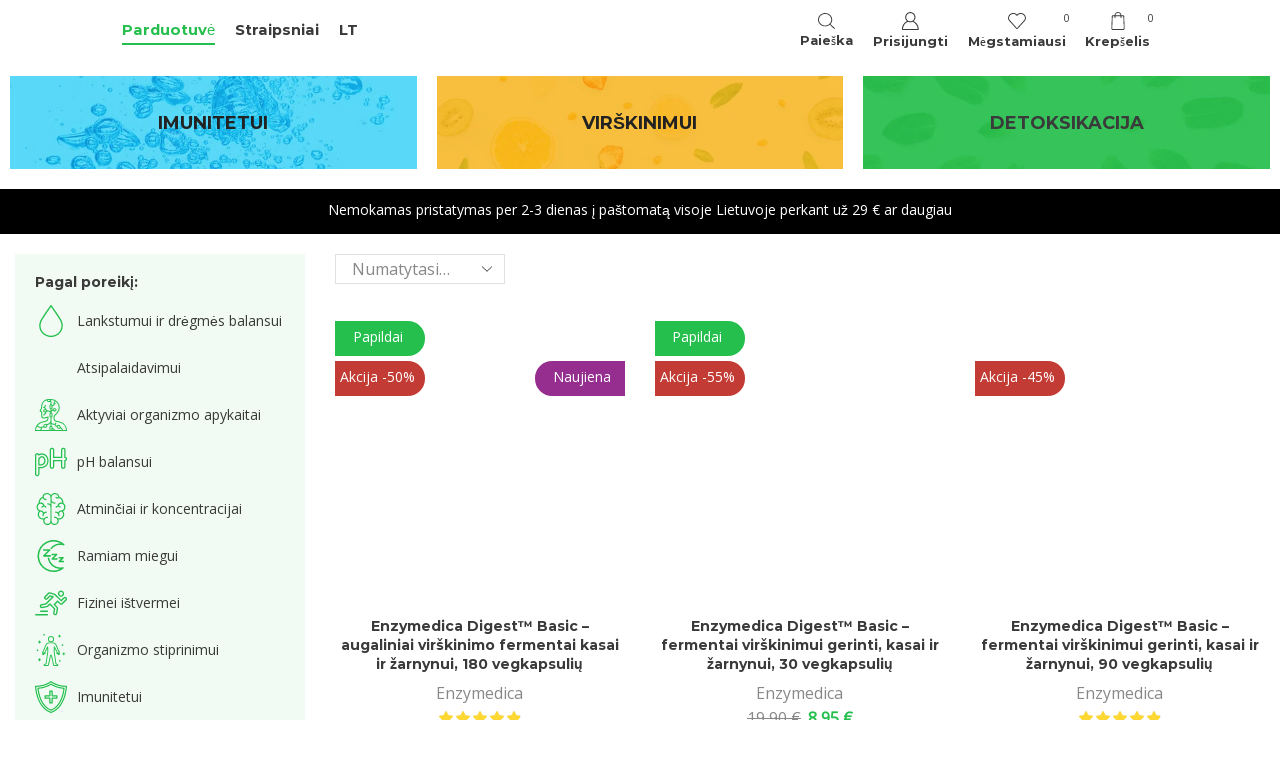

--- FILE ---
content_type: text/html; charset=UTF-8
request_url: https://findvit.com/parduotuve/
body_size: 73829
content:

<!DOCTYPE html>
<html lang="lt-LT" prefix="og: https://ogp.me/ns#" >
<head><meta charset="UTF-8" /><script>if(navigator.userAgent.match(/MSIE|Internet Explorer/i)||navigator.userAgent.match(/Trident\/7\..*?rv:11/i)){var href=document.location.href;if(!href.match(/[?&]nowprocket/)){if(href.indexOf("?")==-1){if(href.indexOf("#")==-1){document.location.href=href+"?nowprocket=1"}else{document.location.href=href.replace("#","?nowprocket=1#")}}else{if(href.indexOf("#")==-1){document.location.href=href+"&nowprocket=1"}else{document.location.href=href.replace("#","&nowprocket=1#")}}}}</script><script>class RocketLazyLoadScripts{constructor(){this.triggerEvents=["keydown","mousedown","mousemove","touchmove","touchstart","touchend","wheel"],this.userEventHandler=this._triggerListener.bind(this),this.touchStartHandler=this._onTouchStart.bind(this),this.touchMoveHandler=this._onTouchMove.bind(this),this.touchEndHandler=this._onTouchEnd.bind(this),this.clickHandler=this._onClick.bind(this),this.interceptedClicks=[],window.addEventListener("pageshow",t=>{this.persisted=t.persisted}),window.addEventListener("DOMContentLoaded",()=>{this._preconnect3rdParties()}),this.delayedScripts={normal:[],async:[],defer:[]},this.trash=[],this.allJQueries=[]}_addUserInteractionListener(t){if(document.hidden){t._triggerListener();return}this.triggerEvents.forEach(e=>window.addEventListener(e,t.userEventHandler,{passive:!0})),window.addEventListener("touchstart",t.touchStartHandler,{passive:!0}),window.addEventListener("mousedown",t.touchStartHandler),document.addEventListener("visibilitychange",t.userEventHandler)}_removeUserInteractionListener(){this.triggerEvents.forEach(t=>window.removeEventListener(t,this.userEventHandler,{passive:!0})),document.removeEventListener("visibilitychange",this.userEventHandler)}_onTouchStart(t){"HTML"!==t.target.tagName&&(window.addEventListener("touchend",this.touchEndHandler),window.addEventListener("mouseup",this.touchEndHandler),window.addEventListener("touchmove",this.touchMoveHandler,{passive:!0}),window.addEventListener("mousemove",this.touchMoveHandler),t.target.addEventListener("click",this.clickHandler),this._renameDOMAttribute(t.target,"onclick","rocket-onclick"),this._pendingClickStarted())}_onTouchMove(t){window.removeEventListener("touchend",this.touchEndHandler),window.removeEventListener("mouseup",this.touchEndHandler),window.removeEventListener("touchmove",this.touchMoveHandler,{passive:!0}),window.removeEventListener("mousemove",this.touchMoveHandler),t.target.removeEventListener("click",this.clickHandler),this._renameDOMAttribute(t.target,"rocket-onclick","onclick"),this._pendingClickFinished()}_onTouchEnd(t){window.removeEventListener("touchend",this.touchEndHandler),window.removeEventListener("mouseup",this.touchEndHandler),window.removeEventListener("touchmove",this.touchMoveHandler,{passive:!0}),window.removeEventListener("mousemove",this.touchMoveHandler)}_onClick(t){t.target.removeEventListener("click",this.clickHandler),this._renameDOMAttribute(t.target,"rocket-onclick","onclick"),this.interceptedClicks.push(t),t.preventDefault(),t.stopPropagation(),t.stopImmediatePropagation(),this._pendingClickFinished()}_replayClicks(){window.removeEventListener("touchstart",this.touchStartHandler,{passive:!0}),window.removeEventListener("mousedown",this.touchStartHandler),this.interceptedClicks.forEach(t=>{t.target.dispatchEvent(new MouseEvent("click",{view:t.view,bubbles:!0,cancelable:!0}))})}_waitForPendingClicks(){return new Promise(t=>{this._isClickPending?this._pendingClickFinished=t:t()})}_pendingClickStarted(){this._isClickPending=!0}_pendingClickFinished(){this._isClickPending=!1}_renameDOMAttribute(t,e,r){t.hasAttribute&&t.hasAttribute(e)&&(event.target.setAttribute(r,event.target.getAttribute(e)),event.target.removeAttribute(e))}_triggerListener(){this._removeUserInteractionListener(this),"loading"===document.readyState?document.addEventListener("DOMContentLoaded",this._loadEverythingNow.bind(this)):this._loadEverythingNow()}_preconnect3rdParties(){let t=[];document.querySelectorAll("script[type=rocketlazyloadscript]").forEach(e=>{if(e.hasAttribute("src")){let r=new URL(e.src).origin;r!==location.origin&&t.push({src:r,crossOrigin:e.crossOrigin||"module"===e.getAttribute("data-rocket-type")})}}),t=[...new Map(t.map(t=>[JSON.stringify(t),t])).values()],this._batchInjectResourceHints(t,"preconnect")}async _loadEverythingNow(){this.lastBreath=Date.now(),this._delayEventListeners(this),this._delayJQueryReady(this),this._handleDocumentWrite(),this._registerAllDelayedScripts(),this._preloadAllScripts(),await this._loadScriptsFromList(this.delayedScripts.normal),await this._loadScriptsFromList(this.delayedScripts.defer),await this._loadScriptsFromList(this.delayedScripts.async);try{await this._triggerDOMContentLoaded(),await this._triggerWindowLoad()}catch(t){console.error(t)}window.dispatchEvent(new Event("rocket-allScriptsLoaded")),this._waitForPendingClicks().then(()=>{this._replayClicks()}),this._emptyTrash()}_registerAllDelayedScripts(){document.querySelectorAll("script[type=rocketlazyloadscript]").forEach(t=>{t.hasAttribute("data-rocket-src")?t.hasAttribute("async")&&!1!==t.async?this.delayedScripts.async.push(t):t.hasAttribute("defer")&&!1!==t.defer||"module"===t.getAttribute("data-rocket-type")?this.delayedScripts.defer.push(t):this.delayedScripts.normal.push(t):this.delayedScripts.normal.push(t)})}async _transformScript(t){return new Promise((await this._littleBreath(),navigator.userAgent.indexOf("Firefox/")>0||""===navigator.vendor)?e=>{let r=document.createElement("script");[...t.attributes].forEach(t=>{let e=t.nodeName;"type"!==e&&("data-rocket-type"===e&&(e="type"),"data-rocket-src"===e&&(e="src"),r.setAttribute(e,t.nodeValue))}),t.text&&(r.text=t.text),r.hasAttribute("src")?(r.addEventListener("load",e),r.addEventListener("error",e)):(r.text=t.text,e());try{t.parentNode.replaceChild(r,t)}catch(i){e()}}:async e=>{function r(){t.setAttribute("data-rocket-status","failed"),e()}try{let i=t.getAttribute("data-rocket-type"),n=t.getAttribute("data-rocket-src");t.text,i?(t.type=i,t.removeAttribute("data-rocket-type")):t.removeAttribute("type"),t.addEventListener("load",function r(){t.setAttribute("data-rocket-status","executed"),e()}),t.addEventListener("error",r),n?(t.removeAttribute("data-rocket-src"),t.src=n):t.src="data:text/javascript;base64,"+window.btoa(unescape(encodeURIComponent(t.text)))}catch(s){r()}})}async _loadScriptsFromList(t){let e=t.shift();return e&&e.isConnected?(await this._transformScript(e),this._loadScriptsFromList(t)):Promise.resolve()}_preloadAllScripts(){this._batchInjectResourceHints([...this.delayedScripts.normal,...this.delayedScripts.defer,...this.delayedScripts.async],"preload")}_batchInjectResourceHints(t,e){var r=document.createDocumentFragment();t.forEach(t=>{let i=t.getAttribute&&t.getAttribute("data-rocket-src")||t.src;if(i){let n=document.createElement("link");n.href=i,n.rel=e,"preconnect"!==e&&(n.as="script"),t.getAttribute&&"module"===t.getAttribute("data-rocket-type")&&(n.crossOrigin=!0),t.crossOrigin&&(n.crossOrigin=t.crossOrigin),t.integrity&&(n.integrity=t.integrity),r.appendChild(n),this.trash.push(n)}}),document.head.appendChild(r)}_delayEventListeners(t){let e={};function r(t,r){!function t(r){!e[r]&&(e[r]={originalFunctions:{add:r.addEventListener,remove:r.removeEventListener},eventsToRewrite:[]},r.addEventListener=function(){arguments[0]=i(arguments[0]),e[r].originalFunctions.add.apply(r,arguments)},r.removeEventListener=function(){arguments[0]=i(arguments[0]),e[r].originalFunctions.remove.apply(r,arguments)});function i(t){return e[r].eventsToRewrite.indexOf(t)>=0?"rocket-"+t:t}}(t),e[t].eventsToRewrite.push(r)}function i(t,e){let r=t[e];Object.defineProperty(t,e,{get:()=>r||function(){},set(i){t["rocket"+e]=r=i}})}r(document,"DOMContentLoaded"),r(window,"DOMContentLoaded"),r(window,"load"),r(window,"pageshow"),r(document,"readystatechange"),i(document,"onreadystatechange"),i(window,"onload"),i(window,"onpageshow")}_delayJQueryReady(t){let e;function r(r){if(r&&r.fn&&!t.allJQueries.includes(r)){r.fn.ready=r.fn.init.prototype.ready=function(e){return t.domReadyFired?e.bind(document)(r):document.addEventListener("rocket-DOMContentLoaded",()=>e.bind(document)(r)),r([])};let i=r.fn.on;r.fn.on=r.fn.init.prototype.on=function(){if(this[0]===window){function t(t){return t.split(" ").map(t=>"load"===t||0===t.indexOf("load.")?"rocket-jquery-load":t).join(" ")}"string"==typeof arguments[0]||arguments[0]instanceof String?arguments[0]=t(arguments[0]):"object"==typeof arguments[0]&&Object.keys(arguments[0]).forEach(e=>{delete Object.assign(arguments[0],{[t(e)]:arguments[0][e]})[e]})}return i.apply(this,arguments),this},t.allJQueries.push(r)}e=r}r(window.jQuery),Object.defineProperty(window,"jQuery",{get:()=>e,set(t){r(t)}})}async _triggerDOMContentLoaded(){this.domReadyFired=!0,await this._littleBreath(),document.dispatchEvent(new Event("rocket-DOMContentLoaded")),await this._littleBreath(),window.dispatchEvent(new Event("rocket-DOMContentLoaded")),await this._littleBreath(),document.dispatchEvent(new Event("rocket-readystatechange")),await this._littleBreath(),document.rocketonreadystatechange&&document.rocketonreadystatechange()}async _triggerWindowLoad(){await this._littleBreath(),window.dispatchEvent(new Event("rocket-load")),await this._littleBreath(),window.rocketonload&&window.rocketonload(),await this._littleBreath(),this.allJQueries.forEach(t=>t(window).trigger("rocket-jquery-load")),await this._littleBreath();let t=new Event("rocket-pageshow");t.persisted=this.persisted,window.dispatchEvent(t),await this._littleBreath(),window.rocketonpageshow&&window.rocketonpageshow({persisted:this.persisted})}_handleDocumentWrite(){let t=new Map;document.write=document.writeln=function(e){let r=document.currentScript;r||console.error("WPRocket unable to document.write this: "+e);let i=document.createRange(),n=r.parentElement,s=t.get(r);void 0===s&&(s=r.nextSibling,t.set(r,s));let a=document.createDocumentFragment();i.setStart(a,0),a.appendChild(i.createContextualFragment(e)),n.insertBefore(a,s)}}async _littleBreath(){Date.now()-this.lastBreath>45&&(await this._requestAnimFrame(),this.lastBreath=Date.now())}async _requestAnimFrame(){return document.hidden?new Promise(t=>setTimeout(t)):new Promise(t=>requestAnimationFrame(t))}_emptyTrash(){this.trash.forEach(t=>t.remove())}static run(){let t=new RocketLazyLoadScripts;t._addUserInteractionListener(t)}}RocketLazyLoadScripts.run();</script>
	
	<meta name="viewport" content="width=device-width, initial-scale=1.0"/>
					<script type="rocketlazyloadscript">document.documentElement.className = document.documentElement.className + ' yes-js js_active js'</script>
				<style>img:is([sizes="auto" i], [sizes^="auto," i]) { contain-intrinsic-size: 3000px 1500px }</style>
	
<!-- Google Tag Manager for WordPress by gtm4wp.com -->
<script data-cfasync="false" data-pagespeed-no-defer>
	var gtm4wp_datalayer_name = "dataLayer";
	var dataLayer = dataLayer || [];
	const gtm4wp_use_sku_instead = 0;
	const gtm4wp_currency = 'EUR';
	const gtm4wp_product_per_impression = 0;
	const gtm4wp_clear_ecommerce = true;
	const gtm4wp_datalayer_max_timeout = 2000;

	const gtm4wp_scrollerscript_debugmode         = true;
	const gtm4wp_scrollerscript_callbacktime      = 100;
	const gtm4wp_scrollerscript_readerlocation    = 150;
	const gtm4wp_scrollerscript_contentelementid  = "content";
	const gtm4wp_scrollerscript_scannertime       = 60;
</script>
<!-- End Google Tag Manager for WordPress by gtm4wp.com --><script>
	window.dataLayer = window.dataLayer || [];
	function gtag() {
		dataLayer.push(arguments);
	}
	gtag("consent", "default", {
		ad_storage: "denied",
		ad_user_data: "denied", 
		ad_personalization: "denied",
		analytics_storage: "denied",
		functionality_storage: "denied",
		personalization_storage: "denied",
		security_storage: "granted",
		wait_for_update: 2000,
	});
	gtag("set", "ads_data_redaction", true);
	gtag("set", "url_passthrough", true);
</script>
<!-- Start cookieyes banner -->
<script data-minify="1" id="cookieyes" type="text/javascript" src="https://findvit.com/wp-content/cache/min/1/client_data/db848543a80d3215ad9a1077/script.js?ver=1769600644"></script>
<!-- End cookieyes banner -->
<meta name="verify-paysera" content="b9a9b344fe03ca7d5695bec2864fbea5">

<!-- Search Engine Optimization by Rank Math PRO - https://rankmath.com/ -->
<title>Kokybiški papildai Imunitetui | Virškinimui | Detoksikacijai</title>
<meta name="description" content="Kokybiški papildai Jums! Mūsų tikslas - Jūsų puiki sveikata. Atrinkti aukščiausios kokybės papildai imunitetui, virškinimui ir detoksikacijai."/>
<meta name="robots" content="follow, index, max-snippet:-1, max-video-preview:-1, max-image-preview:large"/>
<link rel="canonical" href="https://findvit.com/parduotuve/" />
<meta property="og:locale" content="lt_LT" />
<meta property="og:type" content="article" />
<meta property="og:title" content="Kokybiški papildai Imunitetui | Virškinimui | Detoksikacijai" />
<meta property="og:description" content="Kokybiški papildai Jums! Mūsų tikslas - Jūsų puiki sveikata. Atrinkti aukščiausios kokybės papildai imunitetui, virškinimui ir detoksikacijai." />
<meta property="og:url" content="https://findvit.com/parduotuve/" />
<meta property="og:site_name" content="Find Vit" />
<meta property="article:publisher" content="https://www.facebook.com/Findvit" />
<meta property="og:image" content="https://findvit.com/wp-content/uploads/2021/05/cropped-png_befono_FINDVIT_logo-05.png" />
<meta property="og:image:secure_url" content="https://findvit.com/wp-content/uploads/2021/05/cropped-png_befono_FINDVIT_logo-05.png" />
<meta property="og:image:width" content="512" />
<meta property="og:image:height" content="512" />
<meta property="og:image:alt" content="FindVit logotipas" />
<meta property="og:image:type" content="image/png" />
<meta name="twitter:card" content="summary_large_image" />
<meta name="twitter:title" content="Kokybiški papildai Imunitetui | Virškinimui | Detoksikacijai" />
<meta name="twitter:description" content="Kokybiški papildai Jums! Mūsų tikslas - Jūsų puiki sveikata. Atrinkti aukščiausios kokybės papildai imunitetui, virškinimui ir detoksikacijai." />
<meta name="twitter:image" content="https://findvit.com/wp-content/uploads/2021/05/cropped-png_befono_FINDVIT_logo-05.png" />
<script type="application/ld+json" class="rank-math-schema-pro">{"@context":"https://schema.org","@graph":[{"@type":"Place","@id":"https://findvit.com/#place","address":{"@type":"PostalAddress","streetAddress":"Kaps\u0173 g. 22-2","addressLocality":"Kaunas","addressRegion":"Kauno","postalCode":"LT50175","addressCountry":"Lietuva"}},{"@type":"Organization","@id":"https://findvit.com/#organization","name":"Find Vit","url":"https://findvit.com","sameAs":["https://www.facebook.com/Findvit","https://www.instagram.com/findvit/","https://www.linkedin.com/company/findvit/"],"email":"lietuva@findvit.com","address":{"@type":"PostalAddress","streetAddress":"Kaps\u0173 g. 22-2","addressLocality":"Kaunas","addressRegion":"Kauno","postalCode":"LT50175","addressCountry":"Lietuva"},"logo":{"@type":"ImageObject","@id":"https://findvit.com/#logo","url":"https://findvit.com/wp-content/uploads/2021/05/cropped-png_befono_FINDVIT_logo-05.png","contentUrl":"https://findvit.com/wp-content/uploads/2021/05/cropped-png_befono_FINDVIT_logo-05.png","caption":"Find Vit","inLanguage":"lt-LT","width":"512","height":"512"},"contactPoint":[{"@type":"ContactPoint","telephone":"+370 616 91903","contactType":"customer support"}],"location":{"@id":"https://findvit.com/#place"}},{"@type":"WebSite","@id":"https://findvit.com/#website","url":"https://findvit.com","name":"Find Vit","publisher":{"@id":"https://findvit.com/#organization"},"inLanguage":"lt-LT"},{"@type":"BreadcrumbList","@id":"https://findvit.com/parduotuve/#breadcrumb","itemListElement":[{"@type":"ListItem","position":"1","item":{"@id":"https://findvit.com","name":"Prad\u017eia"}},{"@type":"ListItem","position":"2","item":{"@id":"https://findvit.com/parduotuve/","name":"M\u016bs\u0173 produktai"}}]},{"@type":"CollectionPage","@id":"https://findvit.com/parduotuve/#webpage","url":"https://findvit.com/parduotuve/","name":"Kokybi\u0161ki papildai Imunitetui | Vir\u0161kinimui | Detoksikacijai","isPartOf":{"@id":"https://findvit.com/#website"},"inLanguage":"lt-LT","breadcrumb":{"@id":"https://findvit.com/parduotuve/#breadcrumb"}}]}</script>
<!-- /Rank Math WordPress SEO plugin -->

<script type="rocketlazyloadscript" data-rocket-type='application/javascript'  id='pys-version-script'>console.log('PixelYourSite Free version 11.1.3');</script>
<link rel='dns-prefetch' href='//omnisnippet1.com' />
<link rel='dns-prefetch' href='//www.google.com' />
<link rel='dns-prefetch' href='//cdnjs.cloudflare.com' />

<link rel="alternate" type="application/rss+xml" title="Find Vit &raquo; Įrašų RSS srautas" href="https://findvit.com/feed/" />
<link rel="alternate" type="application/rss+xml" title="Find Vit &raquo; Komentarų RSS srautas" href="https://findvit.com/comments/feed/" />
<link rel="alternate" type="application/rss+xml" title="Find Vit &raquo; Produktai RSS srautas" href="https://findvit.com/parduotuve/feed/" />
<link data-minify="1" rel='stylesheet' id='font-awesome-css' href='https://findvit.com/wp-content/cache/min/1/wp-content/plugins/woocommerce-ajax-filters/berocket/assets/css/font-awesome.min.css?ver=1769696458' type='text/css' media='all' />
<style id='font-awesome-inline-css' type='text/css'>
[data-font="FontAwesome"]:before {font-family: 'FontAwesome' !important;content: attr(data-icon) !important;speak: none !important;font-weight: normal !important;font-variant: normal !important;text-transform: none !important;line-height: 1 !important;font-style: normal !important;-webkit-font-smoothing: antialiased !important;-moz-osx-font-smoothing: grayscale !important;}
</style>
<link data-minify="1" rel='stylesheet' id='omnisend-woocommerce-checkout-block-checkout-newsletter-subscription-block-css' href='https://findvit.com/wp-content/cache/min/1/wp-content/plugins/omnisend-connect/includes/blocks/build/omnisend-checkout-block.css?ver=1769696458' type='text/css' media='all' />
<link rel='stylesheet' id='berocket_aapf_widget-style-css' href='https://findvit.com/wp-content/plugins/woocommerce-ajax-filters/assets/frontend/css/fullmain.min.css?ver=3.1.9.4' type='text/css' media='all' />
<style id='wp-emoji-styles-inline-css' type='text/css'>

	img.wp-smiley, img.emoji {
		display: inline !important;
		border: none !important;
		box-shadow: none !important;
		height: 1em !important;
		width: 1em !important;
		margin: 0 0.07em !important;
		vertical-align: -0.1em !important;
		background: none !important;
		padding: 0 !important;
	}
</style>
<style id='classic-theme-styles-inline-css' type='text/css'>
/*! This file is auto-generated */
.wp-block-button__link{color:#fff;background-color:#32373c;border-radius:9999px;box-shadow:none;text-decoration:none;padding:calc(.667em + 2px) calc(1.333em + 2px);font-size:1.125em}.wp-block-file__button{background:#32373c;color:#fff;text-decoration:none}
</style>
<link data-minify="1" rel='stylesheet' id='jquery-selectBox-css' href='https://findvit.com/wp-content/cache/min/1/wp-content/plugins/yith-woocommerce-wishlist/assets/css/jquery.selectBox.css?ver=1769696458' type='text/css' media='all' />
<link data-minify="1" rel='stylesheet' id='woocommerce_prettyPhoto_css-css' href='https://findvit.com/wp-content/cache/min/1/wp-content/plugins/woocommerce/assets/css/prettyPhoto.css?ver=1769696458' type='text/css' media='all' />
<link data-minify="1" rel='stylesheet' id='yith-wcwl-main-css' href='https://findvit.com/wp-content/cache/min/1/wp-content/plugins/yith-woocommerce-wishlist/assets/css/style.css?ver=1769696458' type='text/css' media='all' />
<style id='yith-wcwl-main-inline-css' type='text/css'>
 :root { --color-add-to-wishlist-background: #333333; --color-add-to-wishlist-text: #FFFFFF; --color-add-to-wishlist-border: #333333; --color-add-to-wishlist-background-hover: #333333; --color-add-to-wishlist-text-hover: #FFFFFF; --color-add-to-wishlist-border-hover: #333333; --rounded-corners-radius: 16px; --color-add-to-cart-background: #333333; --color-add-to-cart-text: #FFFFFF; --color-add-to-cart-border: #333333; --color-add-to-cart-background-hover: #4F4F4F; --color-add-to-cart-text-hover: #FFFFFF; --color-add-to-cart-border-hover: #4F4F4F; --add-to-cart-rounded-corners-radius: 16px; --color-button-style-1-background: #333333; --color-button-style-1-text: #FFFFFF; --color-button-style-1-border: #333333; --color-button-style-1-background-hover: #4F4F4F; --color-button-style-1-text-hover: #FFFFFF; --color-button-style-1-border-hover: #4F4F4F; --color-button-style-2-background: #333333; --color-button-style-2-text: #FFFFFF; --color-button-style-2-border: #333333; --color-button-style-2-background-hover: #4F4F4F; --color-button-style-2-text-hover: #FFFFFF; --color-button-style-2-border-hover: #4F4F4F; --color-wishlist-table-background: #FFFFFF; --color-wishlist-table-text: #6d6c6c; --color-wishlist-table-border: #FFFFFF; --color-headers-background: #F4F4F4; --color-share-button-color: #FFFFFF; --color-share-button-color-hover: #FFFFFF; --color-fb-button-background: #39599E; --color-fb-button-background-hover: #595A5A; --color-tw-button-background: #45AFE2; --color-tw-button-background-hover: #595A5A; --color-pr-button-background: #AB2E31; --color-pr-button-background-hover: #595A5A; --color-em-button-background: #FBB102; --color-em-button-background-hover: #595A5A; --color-wa-button-background: #00A901; --color-wa-button-background-hover: #595A5A; --feedback-duration: 3s }  .wishlist_table.images_grid li .item-details h3, .wishlist_table.mobile li .item-details h3, .wishlist_table.modern_grid li .item-details h3 {
    font-size: 14px;
}
 :root { --color-add-to-wishlist-background: #333333; --color-add-to-wishlist-text: #FFFFFF; --color-add-to-wishlist-border: #333333; --color-add-to-wishlist-background-hover: #333333; --color-add-to-wishlist-text-hover: #FFFFFF; --color-add-to-wishlist-border-hover: #333333; --rounded-corners-radius: 16px; --color-add-to-cart-background: #333333; --color-add-to-cart-text: #FFFFFF; --color-add-to-cart-border: #333333; --color-add-to-cart-background-hover: #4F4F4F; --color-add-to-cart-text-hover: #FFFFFF; --color-add-to-cart-border-hover: #4F4F4F; --add-to-cart-rounded-corners-radius: 16px; --color-button-style-1-background: #333333; --color-button-style-1-text: #FFFFFF; --color-button-style-1-border: #333333; --color-button-style-1-background-hover: #4F4F4F; --color-button-style-1-text-hover: #FFFFFF; --color-button-style-1-border-hover: #4F4F4F; --color-button-style-2-background: #333333; --color-button-style-2-text: #FFFFFF; --color-button-style-2-border: #333333; --color-button-style-2-background-hover: #4F4F4F; --color-button-style-2-text-hover: #FFFFFF; --color-button-style-2-border-hover: #4F4F4F; --color-wishlist-table-background: #FFFFFF; --color-wishlist-table-text: #6d6c6c; --color-wishlist-table-border: #FFFFFF; --color-headers-background: #F4F4F4; --color-share-button-color: #FFFFFF; --color-share-button-color-hover: #FFFFFF; --color-fb-button-background: #39599E; --color-fb-button-background-hover: #595A5A; --color-tw-button-background: #45AFE2; --color-tw-button-background-hover: #595A5A; --color-pr-button-background: #AB2E31; --color-pr-button-background-hover: #595A5A; --color-em-button-background: #FBB102; --color-em-button-background-hover: #595A5A; --color-wa-button-background: #00A901; --color-wa-button-background-hover: #595A5A; --feedback-duration: 3s }  .wishlist_table.images_grid li .item-details h3, .wishlist_table.mobile li .item-details h3, .wishlist_table.modern_grid li .item-details h3 {
    font-size: 14px;
}
</style>
<link data-minify="1" rel='stylesheet' id='cr-frontend-css-css' href='https://findvit.com/wp-content/cache/min/1/wp-content/plugins/customer-reviews-woocommerce/css/frontend.css?ver=1769696458' type='text/css' media='all' />
<link data-minify="1" rel='stylesheet' id='cr-badges-css-css' href='https://findvit.com/wp-content/cache/min/1/wp-content/plugins/customer-reviews-woocommerce/css/badges.css?ver=1769696458' type='text/css' media='all' />
<style id='global-styles-inline-css' type='text/css'>
:root{--wp--preset--aspect-ratio--square: 1;--wp--preset--aspect-ratio--4-3: 4/3;--wp--preset--aspect-ratio--3-4: 3/4;--wp--preset--aspect-ratio--3-2: 3/2;--wp--preset--aspect-ratio--2-3: 2/3;--wp--preset--aspect-ratio--16-9: 16/9;--wp--preset--aspect-ratio--9-16: 9/16;--wp--preset--color--black: #000000;--wp--preset--color--cyan-bluish-gray: #abb8c3;--wp--preset--color--white: #ffffff;--wp--preset--color--pale-pink: #f78da7;--wp--preset--color--vivid-red: #cf2e2e;--wp--preset--color--luminous-vivid-orange: #ff6900;--wp--preset--color--luminous-vivid-amber: #fcb900;--wp--preset--color--light-green-cyan: #7bdcb5;--wp--preset--color--vivid-green-cyan: #00d084;--wp--preset--color--pale-cyan-blue: #8ed1fc;--wp--preset--color--vivid-cyan-blue: #0693e3;--wp--preset--color--vivid-purple: #9b51e0;--wp--preset--gradient--vivid-cyan-blue-to-vivid-purple: linear-gradient(135deg,rgba(6,147,227,1) 0%,rgb(155,81,224) 100%);--wp--preset--gradient--light-green-cyan-to-vivid-green-cyan: linear-gradient(135deg,rgb(122,220,180) 0%,rgb(0,208,130) 100%);--wp--preset--gradient--luminous-vivid-amber-to-luminous-vivid-orange: linear-gradient(135deg,rgba(252,185,0,1) 0%,rgba(255,105,0,1) 100%);--wp--preset--gradient--luminous-vivid-orange-to-vivid-red: linear-gradient(135deg,rgba(255,105,0,1) 0%,rgb(207,46,46) 100%);--wp--preset--gradient--very-light-gray-to-cyan-bluish-gray: linear-gradient(135deg,rgb(238,238,238) 0%,rgb(169,184,195) 100%);--wp--preset--gradient--cool-to-warm-spectrum: linear-gradient(135deg,rgb(74,234,220) 0%,rgb(151,120,209) 20%,rgb(207,42,186) 40%,rgb(238,44,130) 60%,rgb(251,105,98) 80%,rgb(254,248,76) 100%);--wp--preset--gradient--blush-light-purple: linear-gradient(135deg,rgb(255,206,236) 0%,rgb(152,150,240) 100%);--wp--preset--gradient--blush-bordeaux: linear-gradient(135deg,rgb(254,205,165) 0%,rgb(254,45,45) 50%,rgb(107,0,62) 100%);--wp--preset--gradient--luminous-dusk: linear-gradient(135deg,rgb(255,203,112) 0%,rgb(199,81,192) 50%,rgb(65,88,208) 100%);--wp--preset--gradient--pale-ocean: linear-gradient(135deg,rgb(255,245,203) 0%,rgb(182,227,212) 50%,rgb(51,167,181) 100%);--wp--preset--gradient--electric-grass: linear-gradient(135deg,rgb(202,248,128) 0%,rgb(113,206,126) 100%);--wp--preset--gradient--midnight: linear-gradient(135deg,rgb(2,3,129) 0%,rgb(40,116,252) 100%);--wp--preset--font-size--small: 13px;--wp--preset--font-size--medium: 20px;--wp--preset--font-size--large: 36px;--wp--preset--font-size--x-large: 42px;--wp--preset--spacing--20: 0.44rem;--wp--preset--spacing--30: 0.67rem;--wp--preset--spacing--40: 1rem;--wp--preset--spacing--50: 1.5rem;--wp--preset--spacing--60: 2.25rem;--wp--preset--spacing--70: 3.38rem;--wp--preset--spacing--80: 5.06rem;--wp--preset--shadow--natural: 6px 6px 9px rgba(0, 0, 0, 0.2);--wp--preset--shadow--deep: 12px 12px 50px rgba(0, 0, 0, 0.4);--wp--preset--shadow--sharp: 6px 6px 0px rgba(0, 0, 0, 0.2);--wp--preset--shadow--outlined: 6px 6px 0px -3px rgba(255, 255, 255, 1), 6px 6px rgba(0, 0, 0, 1);--wp--preset--shadow--crisp: 6px 6px 0px rgba(0, 0, 0, 1);}:where(.is-layout-flex){gap: 0.5em;}:where(.is-layout-grid){gap: 0.5em;}body .is-layout-flex{display: flex;}.is-layout-flex{flex-wrap: wrap;align-items: center;}.is-layout-flex > :is(*, div){margin: 0;}body .is-layout-grid{display: grid;}.is-layout-grid > :is(*, div){margin: 0;}:where(.wp-block-columns.is-layout-flex){gap: 2em;}:where(.wp-block-columns.is-layout-grid){gap: 2em;}:where(.wp-block-post-template.is-layout-flex){gap: 1.25em;}:where(.wp-block-post-template.is-layout-grid){gap: 1.25em;}.has-black-color{color: var(--wp--preset--color--black) !important;}.has-cyan-bluish-gray-color{color: var(--wp--preset--color--cyan-bluish-gray) !important;}.has-white-color{color: var(--wp--preset--color--white) !important;}.has-pale-pink-color{color: var(--wp--preset--color--pale-pink) !important;}.has-vivid-red-color{color: var(--wp--preset--color--vivid-red) !important;}.has-luminous-vivid-orange-color{color: var(--wp--preset--color--luminous-vivid-orange) !important;}.has-luminous-vivid-amber-color{color: var(--wp--preset--color--luminous-vivid-amber) !important;}.has-light-green-cyan-color{color: var(--wp--preset--color--light-green-cyan) !important;}.has-vivid-green-cyan-color{color: var(--wp--preset--color--vivid-green-cyan) !important;}.has-pale-cyan-blue-color{color: var(--wp--preset--color--pale-cyan-blue) !important;}.has-vivid-cyan-blue-color{color: var(--wp--preset--color--vivid-cyan-blue) !important;}.has-vivid-purple-color{color: var(--wp--preset--color--vivid-purple) !important;}.has-black-background-color{background-color: var(--wp--preset--color--black) !important;}.has-cyan-bluish-gray-background-color{background-color: var(--wp--preset--color--cyan-bluish-gray) !important;}.has-white-background-color{background-color: var(--wp--preset--color--white) !important;}.has-pale-pink-background-color{background-color: var(--wp--preset--color--pale-pink) !important;}.has-vivid-red-background-color{background-color: var(--wp--preset--color--vivid-red) !important;}.has-luminous-vivid-orange-background-color{background-color: var(--wp--preset--color--luminous-vivid-orange) !important;}.has-luminous-vivid-amber-background-color{background-color: var(--wp--preset--color--luminous-vivid-amber) !important;}.has-light-green-cyan-background-color{background-color: var(--wp--preset--color--light-green-cyan) !important;}.has-vivid-green-cyan-background-color{background-color: var(--wp--preset--color--vivid-green-cyan) !important;}.has-pale-cyan-blue-background-color{background-color: var(--wp--preset--color--pale-cyan-blue) !important;}.has-vivid-cyan-blue-background-color{background-color: var(--wp--preset--color--vivid-cyan-blue) !important;}.has-vivid-purple-background-color{background-color: var(--wp--preset--color--vivid-purple) !important;}.has-black-border-color{border-color: var(--wp--preset--color--black) !important;}.has-cyan-bluish-gray-border-color{border-color: var(--wp--preset--color--cyan-bluish-gray) !important;}.has-white-border-color{border-color: var(--wp--preset--color--white) !important;}.has-pale-pink-border-color{border-color: var(--wp--preset--color--pale-pink) !important;}.has-vivid-red-border-color{border-color: var(--wp--preset--color--vivid-red) !important;}.has-luminous-vivid-orange-border-color{border-color: var(--wp--preset--color--luminous-vivid-orange) !important;}.has-luminous-vivid-amber-border-color{border-color: var(--wp--preset--color--luminous-vivid-amber) !important;}.has-light-green-cyan-border-color{border-color: var(--wp--preset--color--light-green-cyan) !important;}.has-vivid-green-cyan-border-color{border-color: var(--wp--preset--color--vivid-green-cyan) !important;}.has-pale-cyan-blue-border-color{border-color: var(--wp--preset--color--pale-cyan-blue) !important;}.has-vivid-cyan-blue-border-color{border-color: var(--wp--preset--color--vivid-cyan-blue) !important;}.has-vivid-purple-border-color{border-color: var(--wp--preset--color--vivid-purple) !important;}.has-vivid-cyan-blue-to-vivid-purple-gradient-background{background: var(--wp--preset--gradient--vivid-cyan-blue-to-vivid-purple) !important;}.has-light-green-cyan-to-vivid-green-cyan-gradient-background{background: var(--wp--preset--gradient--light-green-cyan-to-vivid-green-cyan) !important;}.has-luminous-vivid-amber-to-luminous-vivid-orange-gradient-background{background: var(--wp--preset--gradient--luminous-vivid-amber-to-luminous-vivid-orange) !important;}.has-luminous-vivid-orange-to-vivid-red-gradient-background{background: var(--wp--preset--gradient--luminous-vivid-orange-to-vivid-red) !important;}.has-very-light-gray-to-cyan-bluish-gray-gradient-background{background: var(--wp--preset--gradient--very-light-gray-to-cyan-bluish-gray) !important;}.has-cool-to-warm-spectrum-gradient-background{background: var(--wp--preset--gradient--cool-to-warm-spectrum) !important;}.has-blush-light-purple-gradient-background{background: var(--wp--preset--gradient--blush-light-purple) !important;}.has-blush-bordeaux-gradient-background{background: var(--wp--preset--gradient--blush-bordeaux) !important;}.has-luminous-dusk-gradient-background{background: var(--wp--preset--gradient--luminous-dusk) !important;}.has-pale-ocean-gradient-background{background: var(--wp--preset--gradient--pale-ocean) !important;}.has-electric-grass-gradient-background{background: var(--wp--preset--gradient--electric-grass) !important;}.has-midnight-gradient-background{background: var(--wp--preset--gradient--midnight) !important;}.has-small-font-size{font-size: var(--wp--preset--font-size--small) !important;}.has-medium-font-size{font-size: var(--wp--preset--font-size--medium) !important;}.has-large-font-size{font-size: var(--wp--preset--font-size--large) !important;}.has-x-large-font-size{font-size: var(--wp--preset--font-size--x-large) !important;}
:where(.wp-block-post-template.is-layout-flex){gap: 1.25em;}:where(.wp-block-post-template.is-layout-grid){gap: 1.25em;}
:where(.wp-block-columns.is-layout-flex){gap: 2em;}:where(.wp-block-columns.is-layout-grid){gap: 2em;}
:root :where(.wp-block-pullquote){font-size: 1.5em;line-height: 1.6;}
</style>
<link data-minify="1" rel='stylesheet' id='cookie-law-info-css' href='https://findvit.com/wp-content/cache/min/1/wp-content/plugins/cookie-law-info/legacy/public/css/cookie-law-info-public.css?ver=1769696458' type='text/css' media='all' />
<link data-minify="1" rel='stylesheet' id='cookie-law-info-gdpr-css' href='https://findvit.com/wp-content/cache/min/1/wp-content/plugins/cookie-law-info/legacy/public/css/cookie-law-info-gdpr.css?ver=1769696458' type='text/css' media='all' />
<style id='woocommerce-inline-inline-css' type='text/css'>
.woocommerce form .form-row .required { visibility: visible; }
</style>
<link data-minify="1" rel='stylesheet' id='trp-language-switcher-style-css' href='https://findvit.com/wp-content/cache/min/1/wp-content/plugins/translatepress-multilingual/assets/css/trp-language-switcher.css?ver=1769696458' type='text/css' media='all' />
<link data-minify="1" rel='stylesheet' id='select2css-css' href='https://findvit.com/wp-content/cache/min/1/ajax/libs/select2/4.0.7/css/select2.css?ver=1769696458' type='text/css' media='all' />
<link data-minify="1" rel='stylesheet' id='brands-styles-css' href='https://findvit.com/wp-content/cache/min/1/wp-content/plugins/woocommerce/assets/css/brands.css?ver=1769696458' type='text/css' media='all' />
<link data-minify="1" rel='stylesheet' id='etheme-parent-style-css' href='https://findvit.com/wp-content/cache/min/1/wp-content/themes/xstore/xstore.css?ver=1769696458' type='text/css' media='all' />
<link data-minify="1" rel='stylesheet' id='etheme-general-all-style-css' href='https://findvit.com/wp-content/cache/min/1/wp-content/themes/xstore/css/general-all.css?ver=1769696458' type='text/css' media='all' />
<link rel='stylesheet' id='elementor-frontend-css' href='https://findvit.com/wp-content/plugins/elementor/assets/css/frontend.min.css?ver=3.33.2' type='text/css' media='all' />
<link data-minify="1" rel='stylesheet' id='etheme-elementor-all-widgets-style-css' href='https://findvit.com/wp-content/cache/min/1/wp-content/themes/xstore/css/elementor-all-widgets.css?ver=1769696459' type='text/css' media='all' />
<link data-minify="1" rel='stylesheet' id='etheme-sidebar-widgets-with-scroll-css' href='https://findvit.com/wp-content/cache/min/1/wp-content/themes/xstore/css/modules/layout/sidebar-widgets-with-scroll.css?ver=1769696537' type='text/css' media='all' />
<link data-minify="1" rel='stylesheet' id='etheme-widgets-open-close-css' href='https://findvit.com/wp-content/cache/min/1/wp-content/themes/xstore/css/modules/layout/widgets-open-close.css?ver=1769696538' type='text/css' media='all' />
<link data-minify="1" rel='stylesheet' id='etheme-woocommerce-all-style-css' href='https://findvit.com/wp-content/cache/min/1/wp-content/themes/xstore/css/woocommerce-all.css?ver=1769696460' type='text/css' media='all' />
<link data-minify="1" rel='stylesheet' id='etheme-product-view-mask3-css' href='https://findvit.com/wp-content/cache/min/1/wp-content/themes/xstore/css/modules/woocommerce/product-hovers/product-view-mask3.css?ver=1769696489' type='text/css' media='all' />
<style id='xstore-icons-font-inline-css' type='text/css'>
@font-face {
				  font-family: 'xstore-icons';
				  src:
				    url('https://findvit.com/wp-content/themes/xstore/fonts/xstore-icons-light.ttf') format('truetype'),
				    url('https://findvit.com/wp-content/themes/xstore/fonts/xstore-icons-light.woff2') format('woff2'),
				    url('https://findvit.com/wp-content/themes/xstore/fonts/xstore-icons-light.woff') format('woff'),
				    url('https://findvit.com/wp-content/themes/xstore/fonts/xstore-icons-light.svg#xstore-icons') format('svg');
				  font-weight: normal;
				  font-style: normal;
				  font-display: swap;
				}
</style>
<link data-minify="1" rel='stylesheet' id='etheme-header-menu-css' href='https://findvit.com/wp-content/cache/min/1/wp-content/themes/xstore/css/modules/layout/header/parts/menu.css?ver=1769696460' type='text/css' media='all' />
<link data-minify="1" rel='stylesheet' id='xstore-kirki-styles-css' href='https://findvit.com/wp-content/cache/min/1/wp-content/uploads/xstore/kirki-styles.css?ver=1769696460' type='text/css' media='all' />
<link rel='stylesheet' id='child-style-css' href='https://findvit.com/wp-content/themes/findvit/style.css?ver=1.0' type='text/css' media='all' />
<script type="text/template" id="tmpl-variation-template">
	<div class="woocommerce-variation-description">{{{ data.variation.variation_description }}}</div>
	<div class="woocommerce-variation-price">{{{ data.variation.price_html }}}</div>
	<div class="woocommerce-variation-availability">{{{ data.variation.availability_html }}}</div>
</script>
<script type="text/template" id="tmpl-unavailable-variation-template">
	<p role="alert">Deja, šis produktas neprieinamas. Pasirinkite kitokią kombinaciją.</p>
</script>
<script type="text/javascript" id="jquery-core-js-extra">
/* <![CDATA[ */
var pysFacebookRest = {"restApiUrl":"https:\/\/findvit.com\/wp-json\/pys-facebook\/v1\/event","debug":""};
/* ]]> */
</script>
<script type="text/javascript" src="https://findvit.com/wp-includes/js/jquery/jquery.min.js?ver=3.7.1" id="jquery-core-js" defer></script>
<script type="text/javascript" src="https://findvit.com/wp-includes/js/jquery/jquery-migrate.min.js?ver=3.4.1" id="jquery-migrate-js" defer></script>
<script type="text/javascript" id="cookie-law-info-js-extra">
/* <![CDATA[ */
var Cli_Data = {"nn_cookie_ids":["omnisendAnonymousID","soundest-views","woocommerce_recently_viewed","cookielawinfo-checkbox-advertisement","elementor","soundestID","omnisendSessionID","_ga_JWS80V051Z","_ga"],"cookielist":[],"non_necessary_cookies":{"necessary":["elementor"],"analytics":["soundestID","omnisendSessionID","_ga_JWS80V051Z","_ga"],"others":["omnisendAnonymousID","soundest-views","woocommerce_recently_viewed"]},"ccpaEnabled":"","ccpaRegionBased":"","ccpaBarEnabled":"","strictlyEnabled":["necessary","obligatoire"],"ccpaType":"gdpr","js_blocking":"1","custom_integration":"","triggerDomRefresh":"","secure_cookies":""};
var cli_cookiebar_settings = {"animate_speed_hide":"500","animate_speed_show":"500","background":"#FFF","border":"#b1a6a6c2","border_on":"","button_1_button_colour":"#25bf4e","button_1_button_hover":"#1e993e","button_1_link_colour":"#fff","button_1_as_button":"1","button_1_new_win":"","button_2_button_colour":"#333","button_2_button_hover":"#292929","button_2_link_colour":"#444","button_2_as_button":"","button_2_hidebar":"","button_3_button_colour":"#dedfe0","button_3_button_hover":"#b2b2b3","button_3_link_colour":"#333333","button_3_as_button":"1","button_3_new_win":"","button_4_button_colour":"#dedfe0","button_4_button_hover":"#b2b2b3","button_4_link_colour":"#333333","button_4_as_button":"1","button_7_button_colour":"#25bf4e","button_7_button_hover":"#1e993e","button_7_link_colour":"#fff","button_7_as_button":"1","button_7_new_win":"","font_family":"inherit","header_fix":"","notify_animate_hide":"1","notify_animate_show":"","notify_div_id":"#cookie-law-info-bar","notify_position_horizontal":"right","notify_position_vertical":"bottom","scroll_close":"","scroll_close_reload":"","accept_close_reload":"","reject_close_reload":"","showagain_tab":"","showagain_background":"#fff","showagain_border":"#000","showagain_div_id":"#cookie-law-info-again","showagain_x_position":"100px","text":"#333333","show_once_yn":"","show_once":"10000","logging_on":"","as_popup":"","popup_overlay":"1","bar_heading_text":"","cookie_bar_as":"banner","popup_showagain_position":"bottom-right","widget_position":"left"};
var log_object = {"ajax_url":"https:\/\/findvit.com\/wp-admin\/admin-ajax.php"};
/* ]]> */
</script>
<script type="rocketlazyloadscript" data-minify="1" data-rocket-type="text/javascript" data-rocket-src="https://findvit.com/wp-content/cache/min/1/wp-content/plugins/cookie-law-info/legacy/public/js/cookie-law-info-public.js?ver=1769600644" id="cookie-law-info-js" defer></script>
<script type="rocketlazyloadscript" data-minify="1" data-rocket-type="text/javascript" data-rocket-src="https://findvit.com/wp-content/cache/min/1/wp-content/plugins/recaptcha-woo/js/rcfwc.js?ver=1769600644" id="rcfwc-js-js" defer="defer" data-wp-strategy="defer"></script>
<script type="rocketlazyloadscript" data-rocket-type="text/javascript" data-rocket-src="https://www.google.com/recaptcha/api.js?hl=lt_LT" id="recaptcha-js" defer="defer" data-wp-strategy="defer"></script>
<script type="text/javascript" src="https://findvit.com/wp-content/plugins/woocommerce/assets/js/jquery-blockui/jquery.blockUI.min.js?ver=2.7.0-wc.10.3.7" id="wc-jquery-blockui-js" defer="defer" data-wp-strategy="defer"></script>
<script type="text/javascript" id="wc-add-to-cart-js-extra">
/* <![CDATA[ */
var wc_add_to_cart_params = {"ajax_url":"\/wp-admin\/admin-ajax.php","wc_ajax_url":"\/?wc-ajax=%%endpoint%%","i18n_view_cart":"Krep\u0161elis","cart_url":"https:\/\/findvit.com\/krepselis\/","is_cart":"","cart_redirect_after_add":"no"};
/* ]]> */
</script>
<script type="rocketlazyloadscript" data-rocket-type="text/javascript" data-rocket-src="https://findvit.com/wp-content/plugins/woocommerce/assets/js/frontend/add-to-cart.min.js?ver=10.3.7" id="wc-add-to-cart-js" defer="defer" data-wp-strategy="defer"></script>
<script type="rocketlazyloadscript" data-rocket-type="text/javascript" data-rocket-src="https://findvit.com/wp-content/plugins/woocommerce/assets/js/js-cookie/js.cookie.min.js?ver=2.1.4-wc.10.3.7" id="wc-js-cookie-js" defer="defer" data-wp-strategy="defer"></script>
<script type="text/javascript" id="woocommerce-js-extra">
/* <![CDATA[ */
var woocommerce_params = {"ajax_url":"\/wp-admin\/admin-ajax.php","wc_ajax_url":"\/?wc-ajax=%%endpoint%%","i18n_password_show":"Rodyti slapta\u017eod\u012f","i18n_password_hide":"Sl\u0117pti slapta\u017eod\u012f"};
/* ]]> */
</script>
<script type="rocketlazyloadscript" data-rocket-type="text/javascript" data-rocket-src="https://findvit.com/wp-content/plugins/woocommerce/assets/js/frontend/woocommerce.min.js?ver=10.3.7" id="woocommerce-js" defer="defer" data-wp-strategy="defer"></script>
<script type="rocketlazyloadscript" data-minify="1" data-rocket-type="text/javascript" data-rocket-src="https://findvit.com/wp-content/cache/min/1/wp-content/plugins/translatepress-multilingual/assets/js/trp-frontend-compatibility.js?ver=1769600644" id="trp-frontend-compatibility-js" defer></script>
<script type="rocketlazyloadscript" data-minify="1" data-rocket-type="text/javascript" data-rocket-src="https://findvit.com/wp-content/cache/min/1/wp-content/plugins/duracelltomi-google-tag-manager/dist/js/analytics-talk-content-tracking.js?ver=1769600644" id="gtm4wp-scroll-tracking-js" defer></script>
<script type="text/javascript" src="https://findvit.com/wp-content/plugins/pixelyoursite/dist/scripts/jquery.bind-first-0.2.3.min.js?ver=6.8.3" id="jquery-bind-first-js" defer></script>
<script type="rocketlazyloadscript" data-rocket-type="text/javascript" data-rocket-src="https://findvit.com/wp-content/plugins/pixelyoursite/dist/scripts/js.cookie-2.1.3.min.js?ver=2.1.3" id="js-cookie-pys-js" defer></script>
<script type="rocketlazyloadscript" data-rocket-type="text/javascript" data-rocket-src="https://findvit.com/wp-content/plugins/pixelyoursite/dist/scripts/tld.min.js?ver=2.3.1" id="js-tld-js" defer></script>
<script type="text/javascript" id="pys-js-extra">
/* <![CDATA[ */
var pysOptions = {"staticEvents":{"facebook":{"init_event":[{"delay":0,"type":"static","ajaxFire":true,"name":"PageView","pixelIds":["3090978807842211"],"eventID":"5bbdd75a-a1aa-4d47-85e3-a98dde89a661","params":{"page_title":"M\u016bs\u0173 produktai","post_type":"page","post_id":10,"plugin":"PixelYourSite","user_role":"guest","event_url":"findvit.com\/parduotuve\/"},"e_id":"init_event","ids":[],"hasTimeWindow":false,"timeWindow":0,"woo_order":"","edd_order":""}]}},"dynamicEvents":{"woo_add_to_cart_on_button_click":{"facebook":{"delay":0,"type":"dyn","name":"AddToCart","pixelIds":["3090978807842211"],"eventID":"a52d6eab-2f00-4333-8dc2-8ff9cfc37bf5","params":{"page_title":"M\u016bs\u0173 produktai","post_type":"page","post_id":10,"plugin":"PixelYourSite","user_role":"guest","event_url":"findvit.com\/parduotuve\/"},"e_id":"woo_add_to_cart_on_button_click","ids":[],"hasTimeWindow":false,"timeWindow":0,"woo_order":"","edd_order":""}}},"triggerEvents":[],"triggerEventTypes":[],"facebook":{"pixelIds":["3090978807842211"],"advancedMatching":[],"advancedMatchingEnabled":true,"removeMetadata":false,"wooVariableAsSimple":false,"serverApiEnabled":true,"wooCRSendFromServer":false,"send_external_id":null,"enabled_medical":false,"do_not_track_medical_param":["event_url","post_title","page_title","landing_page","content_name","categories","category_name","tags"],"meta_ldu":false},"debug":"","siteUrl":"https:\/\/findvit.com","ajaxUrl":"https:\/\/findvit.com\/wp-admin\/admin-ajax.php","ajax_event":"4afe0a6ed7","enable_remove_download_url_param":"1","cookie_duration":"7","last_visit_duration":"60","enable_success_send_form":"","ajaxForServerEvent":"1","ajaxForServerStaticEvent":"1","useSendBeacon":"1","send_external_id":"1","external_id_expire":"180","track_cookie_for_subdomains":"1","google_consent_mode":"1","gdpr":{"ajax_enabled":true,"all_disabled_by_api":true,"facebook_disabled_by_api":false,"analytics_disabled_by_api":false,"google_ads_disabled_by_api":false,"pinterest_disabled_by_api":false,"bing_disabled_by_api":false,"externalID_disabled_by_api":false,"facebook_prior_consent_enabled":true,"analytics_prior_consent_enabled":true,"google_ads_prior_consent_enabled":null,"pinterest_prior_consent_enabled":true,"bing_prior_consent_enabled":true,"cookiebot_integration_enabled":false,"cookiebot_facebook_consent_category":"marketing","cookiebot_analytics_consent_category":"statistics","cookiebot_tiktok_consent_category":"marketing","cookiebot_google_ads_consent_category":"marketing","cookiebot_pinterest_consent_category":"marketing","cookiebot_bing_consent_category":"marketing","consent_magic_integration_enabled":false,"real_cookie_banner_integration_enabled":false,"cookie_notice_integration_enabled":false,"cookie_law_info_integration_enabled":true,"analytics_storage":{"enabled":true,"value":"granted","filter":false},"ad_storage":{"enabled":true,"value":"granted","filter":false},"ad_user_data":{"enabled":true,"value":"granted","filter":false},"ad_personalization":{"enabled":true,"value":"granted","filter":false}},"cookie":{"disabled_all_cookie":false,"disabled_start_session_cookie":false,"disabled_advanced_form_data_cookie":false,"disabled_landing_page_cookie":false,"disabled_first_visit_cookie":false,"disabled_trafficsource_cookie":false,"disabled_utmTerms_cookie":false,"disabled_utmId_cookie":false},"tracking_analytics":{"TrafficSource":"direct","TrafficLanding":"undefined","TrafficUtms":[],"TrafficUtmsId":[]},"GATags":{"ga_datalayer_type":"default","ga_datalayer_name":"dataLayerPYS"},"woo":{"enabled":true,"enabled_save_data_to_orders":true,"addToCartOnButtonEnabled":true,"addToCartOnButtonValueEnabled":true,"addToCartOnButtonValueOption":"price","singleProductId":null,"removeFromCartSelector":"form.woocommerce-cart-form .remove","addToCartCatchMethod":"add_cart_js","is_order_received_page":false,"containOrderId":false},"edd":{"enabled":false},"cache_bypass":"1769899819"};
/* ]]> */
</script>
<script type="rocketlazyloadscript" data-minify="1" data-rocket-type="text/javascript" data-rocket-src="https://findvit.com/wp-content/cache/min/1/wp-content/plugins/pixelyoursite/dist/scripts/public.js?ver=1769600644" id="pys-js" defer></script>
<script type="rocketlazyloadscript" data-rocket-type="text/javascript" data-rocket-src="https://findvit.com/wp-includes/js/underscore.min.js?ver=1.13.7" id="underscore-js" defer></script>
<script type="text/javascript" id="wp-util-js-extra">
/* <![CDATA[ */
var _wpUtilSettings = {"ajax":{"url":"\/wp-admin\/admin-ajax.php"}};
/* ]]> */
</script>
<script type="rocketlazyloadscript" data-rocket-type="text/javascript" data-rocket-src="https://findvit.com/wp-includes/js/wp-util.min.js?ver=6.8.3" id="wp-util-js" defer></script>
<script type="text/javascript" id="wc-add-to-cart-variation-js-extra">
/* <![CDATA[ */
var wc_add_to_cart_variation_params = {"wc_ajax_url":"\/?wc-ajax=%%endpoint%%","i18n_no_matching_variations_text":"Deja, J\u016bs\u0173 u\u017eklausos neatitiko jokie produktai. Pasirinkite kitoki\u0105 kombinacij\u0105.","i18n_make_a_selection_text":"Pasirinkite produkto savybes prie\u0161 prid\u0117dami \u0161\u012f produkt\u0105 \u012f savo krep\u0161el\u012f.","i18n_unavailable_text":"Deja, \u0161is produktas neprieinamas. Pasirinkite kitoki\u0105 kombinacij\u0105.","i18n_reset_alert_text":"Your selection has been reset. Please select some product options before adding this product to your cart."};
/* ]]> */
</script>
<script type="rocketlazyloadscript" data-rocket-type="text/javascript" data-rocket-src="https://findvit.com/wp-content/plugins/woocommerce/assets/js/frontend/add-to-cart-variation.min.js?ver=10.3.7" id="wc-add-to-cart-variation-js" defer="defer" data-wp-strategy="defer"></script>
<link rel="https://api.w.org/" href="https://findvit.com/wp-json/" /><link rel="EditURI" type="application/rsd+xml" title="RSD" href="https://findvit.com/xmlrpc.php?rsd" />
<meta name="generator" content="WordPress 6.8.3" />
<!-- Global site tag (gtag.js) - Google Analytics -->
<script type="text/plain" data-cli-class="cli-blocker-script"  data-cli-script-type="analytics" data-cli-block="true"  data-cli-element-position="head" async src="https://www.googletagmanager.com/gtag/js?id=G-JWS80V051Z"></script>
<script type="text/plain" data-cli-class="cli-blocker-script"  data-cli-script-type="analytics" data-cli-block="true"  data-cli-element-position="head">
  window.dataLayer = window.dataLayer || [];
  function gtag(){dataLayer.push(arguments);}
  gtag('js', new Date());

  gtag('config', 'G-JWS80V051Z');
</script>				<meta name="omnisend-site-verification" content="61543838bbec3a001b350cb7"/>
				
<!-- This website runs the Product Feed PRO for WooCommerce by AdTribes.io plugin - version woocommercesea_option_installed_version -->
<style></style><link rel="alternate" hreflang="lt-LT" href="https://findvit.com/parduotuve/"/>
<link rel="alternate" hreflang="lv" href="https://findvit.com/lv/parduotuve/"/>
<link rel="alternate" hreflang="et" href="https://findvit.com/et/parduotuve/"/>
<link rel="alternate" hreflang="ru-RU" href="https://findvit.com/ru/parduotuve/"/>
<link rel="alternate" hreflang="en-GB" href="https://findvit.com/en/parduotuve/"/>
<link rel="alternate" hreflang="lt" href="https://findvit.com/parduotuve/"/>
<link rel="alternate" hreflang="ru" href="https://findvit.com/ru/parduotuve/"/>
<link rel="alternate" hreflang="en" href="https://findvit.com/en/parduotuve/"/>

<!-- Google Tag Manager for WordPress by gtm4wp.com -->
<!-- GTM Container placement set to automatic -->
<script data-cfasync="false" data-pagespeed-no-defer type="text/javascript">
	var dataLayer_content = {"visitorLoginState":"logged-out","visitorType":"visitor-logged-out","visitorUsername":"","visitorIP":"2a02:4780:9:1583:0:175f:e33e:1","pageTitle":"Kokybiški papildai Imunitetui | Virškinimui | Detoksikacijai","pagePostType":"product","cartContent":{"totals":{"applied_coupons":[],"discount_total":0,"subtotal":0,"total":0},"items":[]}};
	dataLayer.push( dataLayer_content );
</script>
<script data-cfasync="false" data-pagespeed-no-defer type="text/javascript">
(function(w,d,s,l,i){w[l]=w[l]||[];w[l].push({'gtm.start':
new Date().getTime(),event:'gtm.js'});var f=d.getElementsByTagName(s)[0],
j=d.createElement(s),dl=l!='dataLayer'?'&l='+l:'';j.async=true;j.src=
'//www.googletagmanager.com/gtm.js?id='+i+dl;f.parentNode.insertBefore(j,f);
})(window,document,'script','dataLayer','GTM-N5H9LRM');
</script>
<!-- End Google Tag Manager for WordPress by gtm4wp.com -->			<link rel="prefetch" as="font" href="https://findvit.com/wp-content/themes/xstore/fonts/xstore-icons-light.woff?v=9.5.4" type="font/woff">
					<link rel="prefetch" as="font" href="https://findvit.com/wp-content/themes/xstore/fonts/xstore-icons-light.woff2?v=9.5.4" type="font/woff2">
			<noscript><style>.woocommerce-product-gallery{ opacity: 1 !important; }</style></noscript>
	<meta name="generator" content="Elementor 3.33.2; features: additional_custom_breakpoints; settings: css_print_method-external, google_font-enabled, font_display-auto">
			<style>
				.e-con.e-parent:nth-of-type(n+4):not(.e-lazyloaded):not(.e-no-lazyload),
				.e-con.e-parent:nth-of-type(n+4):not(.e-lazyloaded):not(.e-no-lazyload) * {
					background-image: none !important;
				}
				@media screen and (max-height: 1024px) {
					.e-con.e-parent:nth-of-type(n+3):not(.e-lazyloaded):not(.e-no-lazyload),
					.e-con.e-parent:nth-of-type(n+3):not(.e-lazyloaded):not(.e-no-lazyload) * {
						background-image: none !important;
					}
				}
				@media screen and (max-height: 640px) {
					.e-con.e-parent:nth-of-type(n+2):not(.e-lazyloaded):not(.e-no-lazyload),
					.e-con.e-parent:nth-of-type(n+2):not(.e-lazyloaded):not(.e-no-lazyload) * {
						background-image: none !important;
					}
				}
			</style>
			<link rel="icon" href="https://findvit.com/wp-content/uploads/2021/05/cropped-png_befono_FINDVIT_logo-05-32x32.png.webp" sizes="32x32" />
<link rel="icon" href="https://findvit.com/wp-content/uploads/2021/05/cropped-png_befono_FINDVIT_logo-05-192x192.png.webp" sizes="192x192" />
<link rel="apple-touch-icon" href="https://findvit.com/wp-content/uploads/2021/05/cropped-png_befono_FINDVIT_logo-05-180x180.png.webp" />
<meta name="msapplication-TileImage" content="https://findvit.com/wp-content/uploads/2021/05/cropped-png_befono_FINDVIT_logo-05-270x270.png" />
<style id="kirki-inline-styles"></style><style type="text/css" class="et_custom-css">.btn-checkout:hover,.btn-view-wishlist:hover{opacity:1 !important}.page-heading{margin-bottom:25px}.et_b_header-account.login-link .et-facebook-login-button,.et_b_header-account.login-link .button,.et_element .btn-checkout,.et_element .btn-view-wishlist,.checkout-button,.form-row.place-order .button,.button,.btn,input[type="submit"],form button{font-size:14px;height:auto}.et_b_header-account.login-link .et-facebook-login-button,.et_b_header-account.login-link .button{line-height:1 !important}.et_b_header-account.login-link .et-facebook-login-button,.et_b_header-account.login-link .button,.et_element .btn-checkout,.et_element .btn-view-wishlist{padding:10px}.ajax-search-categories .products-grid{padding:0 20px}.read-more.btn,.btn.medium{font-size:14px}.content-product .button{padding:8px 22px 8px 22px!important}.page-heading{margin-bottom:10px!important}.page-heading .container{padding:30px 0 10px 0!important}.single-product .page-heading .woocommerce-breadcrumb{padding-bottom:0!important}.page-heading .woocommerce-breadcrumb{padding-bottom:20px}.page-heading.bc-type-default .title{font-size:24px}.woocommerce-wishlist .page-heading,.woocommerce-account .page-heading{background-color:transparent}.elementor-element .elementor-text-editor a:not(:hover){color:#069f39}.term-description h2,.term-description h3,.term-description h4{margin-top:3rem}.page-numbers a:hover,a.checkout-button.button.alt.wc-forward{color:#fff !important}span.optional,p.woocommerce-shipping-destination,.woocommerce-shop .page-heading,.yith-wcwl-icon-svg{display:none}a.checkout-button.button.alt.wc-forward:hover,h3.product-name a{color:#3a3a3a}button.add_to_cart_button.ajax_add_to_cart.single_add_to_cart_button.button.alt:hover{border:1px solid}.products-loop .type-product{padding-top:15px}.products-loop .product,.swiper-container .product-slide{transition:all .2s ease-in-out}.products-loop .product:hover,.carousel-area .product-slide:hover{box-shadow:0 0 10px 3px rgba(0,0,0,.1);z-index:2;transform:translateY(-5px);border-radius:5px}.content-product .product-title a{font-weight:600;font-size:14px;line-height:1.4!important}.carousel-area .product-slide{padding:10px 12px 10px}a.checkout-button.button.alt.wc-forward:hover,.mini-cart-buttons a:hover{color:#3a3a3a!important}.mini-cart-buttons a{color:#fff !important;background-color:#222 !important}.mini-cart-buttons a:hover{color:#222 !important;background-color:#fff !important}.btn:not(.black):not(.active):not(.bordered):not(.style-custom):hover{color:#f7b114!important}.fil-por h3{font-size:14px !important;font-weight:600}span.bapf_clr_text{font-size:14px}.checked span.bapf_clr_text{font-weight:600}.bapf_sfilter.bapf_button_berocket .bapf_button{font-size:14px;padding:10px 30px;border:0;line-height:1.4;font-weight:400;display:inline-block;color:#fff;text-transform:none;text-align:center;text-decoration:none;background-color:#25BF4E;border-radius:25px}.bapf_sfilter.bapf_button_berocket .bapf_button:hover{background-color:var(--et_btn-bg-color-hover);color:#25BF4E;border:2px solid #25BF4E}.berocket_single_filter_widget{padding:20px 20px 0 20px}.berocket_single_filter_widget_1650,.berocket_single_filter_widget_13322{margin-top:20px;width:100% !important}.berocket_single_filter_widget_1632{background-color:#f1fbf3}.berocket_single_filter_widget_1650{background-color:#fcf6e7}.berocket_single_filter_widget_13322{background-color:#f8f8f8}.bapf_show_hide{display:none}.sidebar.et-mini-content{padding:15px 15px 80px 15px}.etheme-sticky-panel.outside{visibility:visible;opacity:1;transform:none}.etheme-sticky-cart.hidden{display:none !important}@media (max-width:991px){.etheme-sticky-cart{bottom:70px !important}}.single-product .page-heading .container{padding:15px 0 5px 0 !important}.single_add_to_cart_button.button,.single-product-builder .single_add_to_cart_button.button.disabled,.single-product-builder .etheme-sticky-cart .etheme_custom_add_to_cart.single_add_to_cart_button,.etheme-sticky-cart .single_add_to_cart_button.button,ins .woocommerce-Price-amount bdi{font-weight:bold !important}.single-product-builder .single_add_to_cart_button.button,.single-product-builder .single_add_to_cart_button.button.disabled,.etheme-sticky-cart .single_add_to_cart_button.button{font-size:16px;border:1px solid var(--et_btn-br-color)}.cross-sell-products-title{text-align:center !important}.products-slider{padding:10px}.et_connect-block .stock{margin-right:15px;margin-bottom:10px}.content-product,.cr-all-reviews-shortcode ol li.comment,.cr-all-reviews-shortcode ol li.review{margin-bottom:0}.single-product-builder .page-heading .a-center{text-align:start}.error404 .widget_search button{border-radius:0;background-color:#3a3a3a}h1.product_title.entry-title{font-size:24px}.shippingicons h3,.woocommerce .product span.onsale,p.stock.in-stock.step-1,.cr-all-reviews-shortcode .cr-count-row,.cr-search-no-reviews,.etheme-sticky-cart span.sale-notification,.etheme-sticky-cart .stock,.cr-ajax-search{display:none !important}.content-page,.page-content{padding-bottom:0}.et_product-block>.price,.et_product-block .et_connect-block>.price{margin-top:10px}.et_product-block .et_connect-block,.et_product-block form.cart{display:block}.price span.sale-notification{font-size:16px;color:#333}.cr-all-reviews-shortcode .commentlist{margin-top:15px !important;padding-bottom:0 !important}.cr-all-reviews-shortcode .commentlist:before{display:block;margin-bottom:15px;content:'Klientų rekomendacijos:';font-size:16px;font-weight:bold;border-top:1px solid #e4e1e3;padding-top:15px}body:lang(en) .cr-all-reviews-shortcode .commentlist:before{content:'Client recommendations:'}body:lang(et) .cr-all-reviews-shortcode .commentlist:before{content:'Klientide soovitused:'}body:lang(lv) .cr-all-reviews-shortcode .commentlist:before{content:'Klientu ieteikumi:'}body:lang(ru) .cr-all-reviews-shortcode .commentlist:before{content:'Рекомендации клиентов:'}@media (max-width:767px){h1.product_title.entry-title{font-size:20px}.woocommerce-product-gallery.images-wrapper{padding-bottom:0}}@media (max-width:480px){.single-product-builder .et_product-block form.cart .quantity-wrapper:before{display:none}.single-product-builder .et_connect-block{flex-direction:column;align-items:start;-webkit-box-align:start;-ms-flex-align:start}.et_connect-block .stock{margin-right:0;margin-bottom:5px}.single-product-builder .et_product-block form.cart{flex-direction:row;-ms-flex-direction:row;-webkit-box-orient:horizontal;flex-wrap:nowrap}.et_product-block .cart .quantity{margin-bottom:0;margin-right:15px}.single-product-builder .et_product-block .single_add_to_cart_button{min-width:175px}.etheme-sticky-cart .mob-full-width{display:block}.etheme-sticky-cart p.price,.etheme-sticky-cart .stock{display:inline-block;width:40%}.etheme-sticky-cart .price{margin-bottom:5px !important;text-align:right}.etheme-sticky-cart .stock{text-align:left}.etheme-sticky-cart .cart{justify-content:center}}.woocommerce-MyAccount-navigation-wrapper li a{color:#3a3a3a!important}.woocommerce-MyAccount-navigation-wrapper li.is-active a{color:#25BF4E!important}@media only screen and (min-width:993px){.woocommerce-MyAccount-navigation-wrapper{margin-bottom:30px!important}}.et-mobile-panel .et_column>a{color:#3a3a3a}h4.widget-title{font-size:16px}.tagcloud a{display:table}.bapf_sfilter .bapf_colaps_smb,.bapf_sfilter .bapf_desci{font-size:20px;z-index:1}@media (min-width:992px){.filterbutton{display:none !important}}@media (max-width:991px){.filter-wrap{background-color:#fff !important}.products-loop .product:hover{box-shadow:none !important;transform:none !important;border-radius:0 !important;z-index:auto !important}.berocket_aapf_widget_selected_area{padding-left:15px;padding-right:15px;text-align:center}.berocket_aapf_widget_selected_area ul{display:inline-block}.berocket_aapf_widget_selected_area .bapf_sfa_taxonomy ul{margin-left:10px}.bapf_sfa_unall{margin-left:0}.braapf_unselect i{margin-right:5px}.bapf_no_products .filter-wrap{display:none}}.filterbutton a{display:flex;column-gap:5px}.filter-wrap.element-is-sticky{padding-top:10px !important;padding-bottom:10px !important}.header-main-wrapper.sticky .header-main{position:fixed;top:0;right:0;left:0;z-index:99;background-color:#fff}.admin-bar .header-main-wrapper.sticky .header-main{top:32px}.filter-wrap.filter-sticky{padding:10px;position:fixed;top:55px;left:0;right:0;z-index:3}.open-filters-btn,.products-per-page{display:none !important}@media (max-width:380px){.woocommerce-ordering select{width:160px !important}}@media (max-width:350px){.filter-content{display:block !important}.filterbutton{margin-top:10px}}@media (min-width:768px){.berocket_aapf_widget_selected_area{padding-left:15px;padding-right:15px;text-align:center}.berocket_aapf_widget_selected_area ul{display:inline-block}.berocket_aapf_widget_selected_area .bapf_sfa_taxonomy ul{margin-left:10px}.bapf_sfa_unall{margin-left:0}.braapf_unselect i{margin-right:5px}.bapf_no_products .filter-wrap{display:none}}@media (min-width:768px){.term-description{max-width:750px}}@media (min-width:992px){.term-description{max-width:970px}}@media only screen and (min-width:1200px){.term-description{max-width:1370px}}.term-description{margin-right:auto;margin-left:auto;padding-left:15px;padding-right:15px}.header-main.sticky{z-index:1400;width:100%;background-color:#fff}#header>[class*=header-wrapper] .sticky-on>.header-main,#header>[class*=header-wrapper] .sticky-on>div{top:0 !important}.header-main.sticky-on{display:flex;justify-content:center}.header-main.sticky .et-row-container{display:block;margin:0 auto !important}.et_b_header-wishlist.et_element-top-level>a,.et_b_header-cart.et_element-top-level>a,.et_b_header-account.et_element-top-level>a,.et_b_header-search.et_element-top-level .et_b_search-icon .et-element-label{font-family:'Montserrat';font-size:13px;line-height:1}.et_b_header-search.et_element-top-level .et_b_search-icon{flex-wrap:wrap;justify-content:center;padding:0}.et_b_header-search.et_element-top-level .et_b_search-icon svg{width:1.2em;height:1.2em}.et_b_header-search.et_element-top-level .et_b_search-icon .et-element-label{padding-top:5px;padding-left:0}.et-mini-content .menu li a{font-size:14px}.nav-sublist-dropdown ul{margin-left:0}.et_connect-block .cart-type2 .et-total,.logged-in .et_b_header-mobile-menu .header-html_block1,.et_connect-block .mob-hide .woocommerce-Price-amount.amount bdi{display:none !important}.et_element>.et-quantity{display:inline-block}.woocommerce.widget_shopping_cart bdi,.cart-widget-subtotal bdi{display:inline-block !important}.header-main .hp-menu--user-account{visibility:hidden;opacity:0;position:absolute;left:0;background-color:#fff}.header-main .menu-item--user-account:hover .hp-menu--user-account{visibility:visible;opacity:1}.header-main ul.hp-menu--user-account{width:18em;border:1px solid #e1e1e1;padding:.6em 0}.header-main .hp-menu--user-account li{padding:.6em 1.9em}.header-main .hp-menu__item--dashboard{display:none}@media (min-width:992px) and (max-width:1200px){.et-container{padding-left:0;padding-right:0}.header-main>.et-container{max-width:97.5%}.header-main .et_col-xs-3{padding-right:0}}@media (min-width:992px){.header-main-wrapper{height:66px}}@media (max-width:1200px){.et_b_header-button{padding:10px 15px}}@media (max-width:991px){.header-main-wrapper{height:55px}}.elementor-widget-container h2,.elementor-widget-container h3{margin-bottom:1.5rem}.elementor-widget-container p{margin-bottom:2rem}.post-template-default .elementor-widget-theme-post-content ul,ol{list-style-position:outside;margin-left:30px}.post-template-default h1{font-weight:bold;font-size:40px}.post-template-default h2{margin-top:4.5rem}.post-template-default h3{margin-top:3rem}.post-template-default .wc-block-grid__product-title{color:#3a3a3a}.post-template-default .elementor-widget-theme-post-content ul.wc-block-grid__products{margin-left:0}.post-template-default .add_to_cart_button{background-color:#25bf4e;color:#fff;border:2px solid #25bf4e;line-height:1.5em}.post-template-default .add_to_cart_button:hover{background-color:#fff;color:#25bf4e}.wc-block-grid__product-rating .star-rating span:before{content:'\e930d \e930d \e930d \e930d \e930d' !important;color:var(--et_yellow-color) !important}.post-template-default .product_list_widget li img,.blog .product_list_widget li img{max-width:75px}@media (max-width:480px){.post-template-default .product_list_widget li img,.blog .product_list_widget li img{max-width:70px}}.archive.category .elementor-pagination,.blog .elementor-pagination{margin-top:30px}.term-description.et_second-description{padding-left:0}.maincategories h2{margin-bottom:7.5px;margin-top:7.5px}.maincategories .elementor-widget-wrap{align-content:center}.et_b_header-account .woocommerce-MyAccount-navigation-link--0{display:none}.et-mobile-panel .et_column{padding-right:0 !important;padding-left:0 !important;flex:1 0 15%}.etheme-sticky-panel.hidden{display:none !important}.back-top{bottom:150px}.page-id-11268 .showlogin{display:none !important}.woocommerce-MyAccount-navigation-link--edit-address{display:none}.cky-consent-bar{border-radius:0 !important;border:0 !important}.cky-btn{padding:7.5px 10px !important;border-radius:30px !important;font-family:'Montserrat',sans-serif;color:#25bf4e !important;border-color:#25bf4e !important;font-weight:700 !important;transition:all .3s}.cky-btn-accept{background-color:#25bf4e !important;color:#fff !important}.cky-btn-accept:hover{background-color:#fff !important;color:#25bf4e !important;border-color:#25bf4e !important;opacity:1 !important}.cky-consent-container p.cky-title,.cky-preference-title,.cky-accordion-btn{font-family:'Montserrat',sans-serif;color:#3a3a3a !important;font-weight:700 !important}.cky-consent-container p,.cky-modal p,.cky-show-desc-btn{font-family:'Montserrat',sans-serif;color:#3a3a3a !important}dt.variation-Produktotipas{display:none !important}.product-label{position:absolute;color:#fff;z-index:3;font-size:14px;width:100px;height:35px}.product-label.papildai{top:10px;left:-10px;border-radius:0 30px 30px 0;background-color:#25bf4e;padding:5px 0 5px 5px}.product-label.vitaminai{top:10px;left:-10px;border-radius:0 30px 30px 0;background-color:#efbd41;padding:5px 0 5px 5px}.product-label.mineralai{top:10px;left:-10px;border-radius:0 30px 30px 0;background-color:#16caf4;padding:5px 0 5px 5px}.product-label.sale{top:50px;left:-10px;border-radius:0 30px 30px 0;background-color:#c23b34;padding:5px 0 5px 5px}.product-label.naujienos{top:50px;right:-10px;border-radius:30px 0 0 30px;background-color:#952e8f;padding:5px 5px 5px 0}.product-label.top{top:10px;right:-10px;border-radius:30px 0 0 30px;background-color:#000;width:60px;padding:5px 5px 5px 0}@media (min-width:993px){.open-filters-btn{display:none!important}}@media (min-width:481px) and (max-width:767px){.wishlist_table.mobile li .item-wrapper .product-thumbnail{max-width:95%}.products-grid .product{width:100%!important}.et-slider .slide-content{-ms-flex-preferred-size:100% !important;flex-basis:100% !important}}@media (max-width:480px){.content-product .product-title a{line-height:1.2!important}.content-product .products-page-brands a{font-size:14px}.wishlist_table.mobile li .item-wrapper .product-thumbnail{max-width:95%}.products-grid .product{width:100%!important}.et-slider .slide-content{-ms-flex-preferred-size:100% !important;flex-basis:100% !important}}.page-heading,.breadcrumb-trail{margin-bottom:25px}.breadcrumb-trail .page-heading{background-color:transparent}.swiper-custom-right:not(.et-swiper-elementor-nav),.swiper-custom-left:not(.et-swiper-elementor-nav){background:transparent !important}@media only screen and (max-width:1430px){.swiper-custom-left,.middle-inside .swiper-entry .swiper-button-prev,.middle-inside.swiper-entry .swiper-button-prev{left:-15px}.swiper-custom-right,.middle-inside .swiper-entry .swiper-button-next,.middle-inside.swiper-entry .swiper-button-next{right:-15px}.middle-inbox .swiper-entry .swiper-button-prev,.middle-inbox.swiper-entry .swiper-button-prev{left:8px}.middle-inbox .swiper-entry .swiper-button-next,.middle-inbox.swiper-entry .swiper-button-next{right:8px}.swiper-entry:hover .swiper-custom-left,.middle-inside .swiper-entry:hover .swiper-button-prev,.middle-inside.swiper-entry:hover .swiper-button-prev{left:-5px}.swiper-entry:hover .swiper-custom-right,.middle-inside .swiper-entry:hover .swiper-button-next,.middle-inside.swiper-entry:hover .swiper-button-next{right:-5px}.middle-inbox .swiper-entry:hover .swiper-button-prev,.middle-inbox.swiper-entry:hover .swiper-button-prev{left:5px}.middle-inbox .swiper-entry:hover .swiper-button-next,.middle-inbox.swiper-entry:hover .swiper-button-next{right:5px}}.header-main-menu.et_element-top-level .menu{margin-right:-20px;margin-left:-0px}@media only screen and (max-width:992px){.header-wrapper,.site-header-vertical{display:none}}@media only screen and (min-width:993px){.mobile-header-wrapper{display:none}}.swiper-container{width:auto}.etheme-elementor-slider:not(.swiper-container-initialized,.swiper-initialized) .swiper-slide{max-width:calc(100% / var(--slides-per-view,4))}.etheme-elementor-slider[data-animation]:not(.swiper-container-initialized,.swiper-initialized,[data-animation=slide],[data-animation=coverflow]) .swiper-slide{max-width:100%}body:not([data-elementor-device-mode]) .etheme-elementor-off-canvas__container{transition:none;opacity:0;visibility:hidden;position:fixed}</style><link rel="canonical" href="https://findvit.com/parduotuve/"><noscript><style id="rocket-lazyload-nojs-css">.rll-youtube-player, [data-lazy-src]{display:none !important;}</style></noscript></head>
<body class="archive post-type-archive post-type-archive-product wp-custom-logo wp-theme-xstore wp-child-theme-findvit theme-xstore woocommerce-shop woocommerce woocommerce-page woocommerce-no-js translatepress-lt_LT et_cart-type-1 et_b_dt_header-not-overlap et_b_mob_header-not-overlap breadcrumbs-type-default wide et-preloader-off et-catalog-off  s_widgets-with-scroll s_widgets-open-close swc-default elementor-default elementor-kit-885" data-mode="light">

<!-- GTM Container placement set to automatic -->
<!-- Google Tag Manager (noscript) -->
				<noscript><iframe src="https://www.googletagmanager.com/ns.html?id=GTM-N5H9LRM" height="0" width="0" style="display:none;visibility:hidden" aria-hidden="true"></iframe></noscript>
<!-- End Google Tag Manager (noscript) -->


<div class="template-container">

		<div class="template-content">
		<div class="page-wrapper">
			<header id="header" class="site-header sticky"  data-type="sticky"><div class="header-wrapper">

<div class="header-main-wrapper sticky">
	<div class="header-main" data-title="Pagrindinė antraštė">
		<div class="et-row-container et-container">
			<div class="et-wrap-columns flex align-items-center">		
				
		
        <div class="et_column et_col-xs-3 et_col-xs-offset-1 pos-static">
			

<div class="et_element et_b_header-menu header-main-menu flex align-items-center menu-items-underline  justify-content-start et_element-top-level" >
	<div class="menu-main-container"><ul id="menu-main-menu" class="menu"><li id="menu-item-884" class="menu-item menu-item-type-post_type menu-item-object-page menu-item-has-children current-menu-item current_page_item menu-parent-item menu-item-884 item-level-0 item-design-dropdown"><a title="Mūsų produktai" href="https://findvit.com/parduotuve/" class="item-link">Parduotuvė</a>
<div class="nav-sublist-dropdown"><div class="container">

<ul>
	<li id="menu-item-8718" class="menu-item menu-item-type-taxonomy menu-item-object-product_cat menu-item-8718 item-level-1"><a href="https://findvit.com/p-kategorija/siamsezonui/" class="item-link type-img position-">ŠIAM SEZONUI</a></li>
	<li id="menu-item-8710" class="menu-item menu-item-type-taxonomy menu-item-object-product_cat menu-item-8710 item-level-1"><a href="https://findvit.com/p-kategorija/antioksidantai/" class="item-link type-img position-">Antioksidantai</a></li>
	<li id="menu-item-8711" class="menu-item menu-item-type-taxonomy menu-item-object-product_cat menu-item-8711 item-level-1"><a href="https://findvit.com/p-kategorija/elektrolitai/" class="item-link type-img position-">Elektrolitai</a></li>
	<li id="menu-item-8712" class="menu-item menu-item-type-taxonomy menu-item-object-product_cat menu-item-8712 item-level-1"><a href="https://findvit.com/p-kategorija/fermentai/" class="item-link type-img position-">Fermentai</a></li>
	<li id="menu-item-8714" class="menu-item menu-item-type-taxonomy menu-item-object-product_cat menu-item-8714 item-level-1"><a href="https://findvit.com/p-kategorija/kolagenas/" class="item-link type-img position-">Kolagenas</a></li>
	<li id="menu-item-8715" class="menu-item menu-item-type-taxonomy menu-item-object-product_cat menu-item-8715 item-level-1"><a href="https://findvit.com/p-kategorija/mineralai/" class="item-link type-img position-">Imunitetui</a></li>
	<li id="menu-item-8716" class="menu-item menu-item-type-taxonomy menu-item-object-product_cat menu-item-8716 item-level-1"><a href="https://findvit.com/p-kategorija/probiotikai-kas-tai/" class="item-link type-img position-">Probiotikai</a></li>
	<li id="menu-item-8717" class="menu-item menu-item-type-taxonomy menu-item-object-product_cat menu-item-8717 item-level-1"><a href="https://findvit.com/p-kategorija/q10-kofermentas/" class="item-link type-img position-">Kofermentas Q10</a></li>
	<li id="menu-item-8719" class="menu-item menu-item-type-taxonomy menu-item-object-product_cat menu-item-8719 item-level-1"><a href="https://findvit.com/p-kategorija/skaidulos/" class="item-link type-img position-">Skaidulos</a></li>
	<li id="menu-item-8720" class="menu-item menu-item-type-taxonomy menu-item-object-product_cat menu-item-8720 item-level-1"><a href="https://findvit.com/p-kategorija/vitaminai/" class="item-link type-img position-">Virškinimui</a></li>
	<li id="menu-item-8721" class="menu-item menu-item-type-taxonomy menu-item-object-product_cat menu-item-8721 item-level-1"><a href="https://findvit.com/p-kategorija/zuvies-taukai/" class="item-link type-img position-">Žuvų taukai</a></li>
	<li id="menu-item-8713" class="menu-item menu-item-type-taxonomy menu-item-object-product_cat menu-item-8713 item-level-1"><a href="https://findvit.com/p-kategorija/kiti/" class="item-link type-img position-">Detoksikacijai</a></li>
</ul>

</div></div><!-- .nav-sublist-dropdown -->
</li>
<li id="menu-item-2115" class="menu-item menu-item-type-post_type menu-item-object-page menu-item-has-children menu-parent-item menu-item-2115 item-level-0 item-design-dropdown"><a href="https://findvit.com/lengvas-budas-islikti-sveikam/" class="item-link">Straipsniai</a>
<div class="nav-sublist-dropdown"><div class="container">

<ul>
	<li id="menu-item-8640" class="menu-item menu-item-type-taxonomy menu-item-object-category menu-item-8640 item-level-1"><a href="https://findvit.com/sveikata/" class="item-link type-img position-">Judėjimas ir sportas</a></li>
	<li id="menu-item-8641" class="menu-item menu-item-type-taxonomy menu-item-object-category menu-item-8641 item-level-1"><a href="https://findvit.com/kasdiene-mityba/" class="item-link type-img position-">Kasdienė mityba</a></li>
	<li id="menu-item-8642" class="menu-item menu-item-type-taxonomy menu-item-object-category menu-item-8642 item-level-1"><a href="https://findvit.com/miegas/" class="item-link type-img position-">Miegas</a></li>
	<li id="menu-item-8643" class="menu-item menu-item-type-taxonomy menu-item-object-category menu-item-8643 item-level-1"><a href="https://findvit.com/mineralai-musu-gyvenime/" class="item-link type-img position-">Mineralai mūsų gyvenime</a></li>
	<li id="menu-item-8644" class="menu-item menu-item-type-taxonomy menu-item-object-category menu-item-8644 item-level-1"><a href="https://findvit.com/naturalus-vitaminai/" class="item-link type-img position-">Natūralūs vitaminai</a></li>
	<li id="menu-item-8645" class="menu-item menu-item-type-taxonomy menu-item-object-category menu-item-8645 item-level-1"><a href="https://findvit.com/nauda-sveikatai/" class="item-link type-img position-">Nauda sveikatai</a></li>
	<li id="menu-item-8646" class="menu-item menu-item-type-taxonomy menu-item-object-category menu-item-8646 item-level-1"><a href="https://findvit.com/oda/" class="item-link type-img position-">Oda</a></li>
	<li id="menu-item-8647" class="menu-item menu-item-type-taxonomy menu-item-object-category menu-item-8647 item-level-1"><a href="https://findvit.com/plaukai/" class="item-link type-img position-">Plaukai</a></li>
	<li id="menu-item-8648" class="menu-item menu-item-type-taxonomy menu-item-object-category menu-item-8648 item-level-1"><a href="https://findvit.com/psichologija/" class="item-link type-img position-">Psichologija</a></li>
	<li id="menu-item-8649" class="menu-item menu-item-type-taxonomy menu-item-object-category menu-item-8649 item-level-1"><a href="https://findvit.com/svorio-kontrole-ir-lieknejimas/" class="item-link type-img position-">Svorio kontrolė ir lieknėjimas</a></li>
	<li id="menu-item-8650" class="menu-item menu-item-type-taxonomy menu-item-object-category menu-item-8650 item-level-1"><a href="https://findvit.com/virskinimas-zarnynas/" class="item-link type-img position-">Virškinimo sistema</a></li>
</ul>

</div></div><!-- .nav-sublist-dropdown -->
</li>
<li id="menu-item-18201" class="trp-language-switcher-container menu-item menu-item-type-post_type menu-item-object-language_switcher menu-item-has-children current-language-menu-item menu-parent-item menu-item-18201 item-level-0 item-design-dropdown"><a href="https://findvit.com/parduotuve/" class="item-link"><span data-no-translation><span class="trp-ls-language-name">LT</span></span></a>
<div class="nav-sublist-dropdown"><div class="container">

<ul>
	<li id="menu-item-18203" class="trp-language-switcher-container menu-item menu-item-type-post_type menu-item-object-language_switcher menu-item-18203 item-level-1"><a href="https://findvit.com/lv/parduotuve/" class="item-link type-img position-"><span data-no-translation><span class="trp-ls-language-name">LV</span></span></a></li>
	<li id="menu-item-18202" class="trp-language-switcher-container menu-item menu-item-type-post_type menu-item-object-language_switcher menu-item-18202 item-level-1"><a href="https://findvit.com/et/parduotuve/" class="item-link type-img position-"><span data-no-translation><span class="trp-ls-language-name">ET</span></span></a></li>
	<li id="menu-item-18303" class="trp-language-switcher-container menu-item menu-item-type-post_type menu-item-object-language_switcher menu-item-18303 item-level-1"><a href="https://findvit.com/en/parduotuve/" class="item-link type-img position-"><span data-no-translation><span class="trp-ls-language-name">EN</span></span></a></li>
	<li id="menu-item-18304" class="trp-language-switcher-container menu-item menu-item-type-post_type menu-item-object-language_switcher menu-item-18304 item-level-1"><a href="https://findvit.com/ru/parduotuve/" class="item-link type-img position-"><span data-no-translation><span class="trp-ls-language-name">RU</span></span></a></li>
</ul>

</div></div><!-- .nav-sublist-dropdown -->
</li>
</ul></div></div>

        </div>
			
				
		
        <div class="et_column et_col-xs-2 et_col-xs-offset-1">
			

    <div class="et_element et_b_header-logo align-center mob-align-center et_element-top-level" >
        <a href="https://findvit.com">
            <span><img fetchpriority="high" width="1160" height="638" src="data:image/svg+xml,%3Csvg%20xmlns='http://www.w3.org/2000/svg'%20viewBox='0%200%201160%20638'%3E%3C/svg%3E" class="et_b_header-logo-img" alt="" data-lazy-srcset="https://findvit.com/wp-content/uploads/2026/01/Naujas-findvit-Logo-retina-2.png " 2x decoding="async" data-lazy-src="https://findvit.com/wp-content/uploads/2026/01/Naujas-findvit-Logo-retina-2.png" /><noscript><img fetchpriority="high" width="1160" height="638" src="https://findvit.com/wp-content/uploads/2026/01/Naujas-findvit-Logo-retina-2.png" class="et_b_header-logo-img" alt="" srcset="https://findvit.com/wp-content/uploads/2026/01/Naujas-findvit-Logo-retina-2.png " 2x decoding="async" /></noscript></span><span class="fixed"><img fetchpriority="high" width="1160" height="638" src="data:image/svg+xml,%3Csvg%20xmlns='http://www.w3.org/2000/svg'%20viewBox='0%200%201160%20638'%3E%3C/svg%3E" class="et_b_header-logo-img" alt="" data-lazy-srcset="https://findvit.com/wp-content/uploads/2026/01/Naujas-findvit-Logo-retina-2.png " 2x decoding="async" data-lazy-src="https://findvit.com/wp-content/uploads/2026/01/Naujas-findvit-Logo-retina-2.png" /><noscript><img fetchpriority="high" width="1160" height="638" src="https://findvit.com/wp-content/uploads/2026/01/Naujas-findvit-Logo-retina-2.png" class="et_b_header-logo-img" alt="" srcset="https://findvit.com/wp-content/uploads/2026/01/Naujas-findvit-Logo-retina-2.png " 2x decoding="async" /></noscript></span>            
        </a>
    </div>

        </div>
			
				
		
        <div class="et_column et_col-xs-2 et_col-xs-offset-2 pos-static">
			

<style>                .connect-block-element-dPR8i {
                    --connect-block-space: 5px;
                    margin: 0 -5px;
                }
                .et_element.connect-block-element-dPR8i > div,
                .et_element.connect-block-element-dPR8i > form.cart,
                .et_element.connect-block-element-dPR8i > .price {
                    margin: 0 5px;
                }
                                    .et_element.connect-block-element-dPR8i > .et_b_header-widget > div, 
                    .et_element.connect-block-element-dPR8i > .et_b_header-widget > ul {
                        margin-left: 5px;
                        margin-right: 5px;
                    }
                    .et_element.connect-block-element-dPR8i .widget_nav_menu .menu > li > a {
                        margin: 0 5px                    }
/*                    .et_element.connect-block-element-dPR8i .widget_nav_menu .menu .menu-item-has-children > a:after {
                        right: 5px;
                    }*/
                </style><div class="et_element et_connect-block flex flex-row connect-block-element-dPR8i align-items-center justify-content-end">

<div class="et_element et_b_header-search flex align-items-center   et-content-right justify-content-center mob-justify-content-center et_element-top-level et-content-dropdown" >
	        <span class="flex et_b_search-icon ">
            <span class="et_b-icon"><svg xmlns="http://www.w3.org/2000/svg" width="1em" height="1em" fill="currentColor" viewBox="0 0 24 24"><path d="M23.784 22.8l-6.168-6.144c1.584-1.848 2.448-4.176 2.448-6.576 0-5.52-4.488-10.032-10.032-10.032-5.52 0-10.008 4.488-10.008 10.008s4.488 10.032 10.032 10.032c2.424 0 4.728-0.864 6.576-2.472l6.168 6.144c0.144 0.144 0.312 0.216 0.48 0.216s0.336-0.072 0.456-0.192c0.144-0.12 0.216-0.288 0.24-0.48 0-0.192-0.072-0.384-0.192-0.504zM18.696 10.080c0 4.752-3.888 8.64-8.664 8.64-4.752 0-8.64-3.888-8.64-8.664 0-4.752 3.888-8.64 8.664-8.64s8.64 3.888 8.64 8.664z"></path></svg></span>            <span class="et-element-label inline-block mob-hide">
                Paieška            </span>
                    </span>
		
	    
        <form action="https://findvit.com/" role="search" data-min="3" data-per-page="100"
                            class="ajax-search-form  ajax-with-suggestions input-icon  et-mini-content" method="get">
			
                <div class="input-row flex align-items-center et-overflow-hidden" data-search-mode="dark">
                    					                    <label class="screen-reader-text" for="et_b-header-search-input-46">Paieškos įvestis</label>
                    <input type="text" value=""
                           placeholder="Ieškoti..." autocomplete="off" class="form-control" id="et_b-header-search-input-46" name="s">
					
					                        <input type="hidden" name="post_type" value="product">
					
                                            <input type="hidden" name="et_search" value="true">
                    					
					                    <span class="buttons-wrapper flex flex-nowrap pos-relative">
                    <span class="clear flex-inline justify-content-center align-items-center pointer">
                        <span class="et_b-icon">
                            <svg xmlns="http://www.w3.org/2000/svg" width=".7em" height=".7em" viewBox="0 0 24 24"><path d="M13.056 12l10.728-10.704c0.144-0.144 0.216-0.336 0.216-0.552 0-0.192-0.072-0.384-0.216-0.528-0.144-0.12-0.336-0.216-0.528-0.216 0 0 0 0 0 0-0.192 0-0.408 0.072-0.528 0.216l-10.728 10.728-10.704-10.728c-0.288-0.288-0.768-0.288-1.056 0-0.168 0.144-0.24 0.336-0.24 0.528 0 0.216 0.072 0.408 0.216 0.552l10.728 10.704-10.728 10.704c-0.144 0.144-0.216 0.336-0.216 0.552s0.072 0.384 0.216 0.528c0.288 0.288 0.768 0.288 1.056 0l10.728-10.728 10.704 10.704c0.144 0.144 0.336 0.216 0.528 0.216s0.384-0.072 0.528-0.216c0.144-0.144 0.216-0.336 0.216-0.528s-0.072-0.384-0.216-0.528l-10.704-10.704z"></path></svg>
                        </span>
                    </span>
                    <button type="submit" class="search-button flex justify-content-center align-items-center pointer" aria-label="Paieškos mygtukas">
                        <span class="et_b-loader"></span>
                    <svg xmlns="http://www.w3.org/2000/svg" width="1em" height="1em" fill="currentColor" viewBox="0 0 24 24"><path d="M23.784 22.8l-6.168-6.144c1.584-1.848 2.448-4.176 2.448-6.576 0-5.52-4.488-10.032-10.032-10.032-5.52 0-10.008 4.488-10.008 10.008s4.488 10.032 10.032 10.032c2.424 0 4.728-0.864 6.576-2.472l6.168 6.144c0.144 0.144 0.312 0.216 0.48 0.216s0.336-0.072 0.456-0.192c0.144-0.12 0.216-0.288 0.24-0.48 0-0.192-0.072-0.384-0.192-0.504zM18.696 10.080c0 4.752-3.888 8.64-8.664 8.64-4.752 0-8.64-3.888-8.64-8.664 0-4.752 3.888-8.64 8.664-8.64s8.64 3.888 8.64 8.664z"></path></svg>                    <span class="screen-reader-text">Ieškoti</span></button>
                </span>
                </div>
				
											                <div class="ajax-results-wrapper"></div>
			        </form>
		</div>

  

<div class="et_element et_b_header-account flex align-items-center  login-link account-type2 et-content-right et-content-dropdown et-content-toTop et_element-top-level" >
	
    <a href="https://findvit.com/paskyra/"
       class=" flex full-width align-items-center  justify-content-end mob-justify-content-end currentColor">
			<span class="flex-inline justify-content-center align-items-center flex-wrap">

				                    <span class="et_b-icon">
						<svg xmlns="http://www.w3.org/2000/svg" width="1em" height="1em" viewBox="0 0 24 24"><path d="M16.848 12.168c1.56-1.32 2.448-3.216 2.448-5.232 0-3.768-3.072-6.84-6.84-6.84s-6.864 3.072-6.864 6.84c0 2.016 0.888 3.912 2.448 5.232-4.080 1.752-6.792 6.216-6.792 11.136 0 0.36 0.288 0.672 0.672 0.672h21.072c0.36 0 0.672-0.288 0.672-0.672-0.024-4.92-2.76-9.384-6.816-11.136zM12.432 1.44c3.048 0 5.52 2.472 5.52 5.52 0 1.968-1.056 3.792-2.76 4.776l-0.048 0.024c0 0 0 0-0.024 0-0.048 0.024-0.096 0.048-0.144 0.096h-0.024c-0.792 0.408-1.632 0.624-2.544 0.624-3.048 0-5.52-2.472-5.52-5.52s2.52-5.52 5.544-5.52zM9.408 13.056c0.96 0.48 1.968 0.72 3.024 0.72s2.064-0.24 3.024-0.72c3.768 1.176 6.576 5.088 6.816 9.552h-19.68c0.264-4.44 3.048-8.376 6.816-9.552z"></path></svg>					</span>
								
				                    <span class="et-element-label inline-block mob-hide">
						Prisijungti					</span>
								
				
			</span>
    </a>
					
                <div class="header-account-content et-mini-content">
					                    <div class="et-content">
												<div class="et_b-tabs-wrapper">                <div class="et_b-tabs">
                        <span class="et-tab active" data-tab="login">
                            Prisijungti                        </span>
                    <span class="et-tab" data-tab="register">
                            Registruotis                        </span>
                </div>
				                        <form class="woocommerce-form woocommerce-form-login login et_b-tab-content active" data-tab-name="login" autocomplete="off" method="post"
                              action="https://findvit.com/paskyra/">
							
							
                            <p class="woocommerce-form-row woocommerce-form-row--wide form-row form-row-wide">
                                <label for="username">Slapyvardis arba el. paštas                                    &nbsp;<span class="required">*</span></label>
                                <input type="text" title="username"
                                       class="woocommerce-Input woocommerce-Input--text input-text"
                                       name="username" id="username"
                                       value=""/>                            </p>
                            <p class="woocommerce-form-row woocommerce-form-row--wide form-row form-row-wide">
                                <label for="password">Slaptažodis&nbsp;<span
                                            class="required">*</span></label>
                                <input class="woocommerce-Input woocommerce-Input--text input-text" type="password"
                                       name="password" id="password" autocomplete="current-password"/>
                            </p>
							
									<div class="g-recaptcha" data-sitekey="6LdE58gqAAAAAHMv_Jq-aoQTydC6ziJD2YoYSlbs"></div>
		<br/>
		
                            <a href="https://findvit.com/paskyra/lost-password/"
                               class="lost-password">Pamiršote slaptažodį?</a>

                            <p>
                                <label for="rememberme"
                                       class="woocommerce-form__label woocommerce-form__label-for-checkbox inline">
                                    <input class="woocommerce-form__input woocommerce-form__input-checkbox"
                                           name="rememberme" type="checkbox" id="rememberme" value="forever"/>
                                    <span>Įsiminti</span>
                                </label>
                            </p>

                            <p class="login-submit">
								<input type="hidden" id="woocommerce-login-nonce" name="woocommerce-login-nonce" value="7de85804b3" /><input type="hidden" name="_wp_http_referer" value="/parduotuve/" />                                <button type="submit" class="woocommerce-Button button" name="login"
                                        value="Prisijungti">Prisijungti</button>
                            </p>
							
							
                        </form>
						
						                            <form method="post" autocomplete="off"
                                  class="woocommerce-form woocommerce-form-register et_b-tab-content register"
                                  data-tab-name="register"                                   action="https://findvit.com/paskyra/">
								
																
								
                                    <p class="woocommerce-form-row woocommerce-form-row--wide form-row-wide">
                                        <label for="reg_username">Vartotojo vardas                                            &nbsp;<span class="required">*</span></label>
                                        <input type="text" class="woocommerce-Input woocommerce-Input--text input-text"
                                               name="username" id="reg_username" autocomplete="username"
                                               value=""/>                                    </p>
								
								
                                <p class="woocommerce-form-row woocommerce-form-row--wide form-row-wide">
                                    <label for="reg_email">El. pašto adresas                                        &nbsp;<span class="required">*</span></label>
                                    <input type="email" class="woocommerce-Input woocommerce-Input--text input-text"
                                           name="email" id="reg_email" autocomplete="email"
                                           value=""/>                                </p>
								
								
                                    <p class="woocommerce-form-row woocommerce-form-row--wide form-row-wide">
                                        <label for="reg_password">Slaptažodis                                            &nbsp;<span class="required">*</span></label>
                                        <input type="password"
                                               class="woocommerce-Input woocommerce-Input--text input-text"
                                               name="password" id="reg_password" autocomplete="new-password"/>
                                    </p>
								
																
										<div class="g-recaptcha" data-sitekey="6LdE58gqAAAAAHMv_Jq-aoQTydC6ziJD2YoYSlbs"></div>
		<br/>
		<wc-order-attribution-inputs></wc-order-attribution-inputs><div class="woocommerce-privacy-policy-text"><p>Jūsų asmeniniai duomenys bus naudojami užsakymo vykdymo, aptarnavimo kokybės gerinimo, užtikrinimo ir kitais tikslais. Detaliau mūsų “<a href="https://findvit.com/privatumo-politika/" class="woocommerce-privacy-policy-link" target="_blank">privatumo politikoje</a>”.</p>
</div>
                                <p class="woocommerce-FormRow">
									<input type="hidden" id="woocommerce-register-nonce" name="woocommerce-register-nonce" value="6119e0bd1c" />                                    <input type="hidden" name="_wp_http_referer"
                                           value="https://findvit.com/paskyra/">
                                    <button type="submit" class="woocommerce-Button button" name="register"
                                            value="Registruotis">Registruotis</button>
                                </p>
								
								
                            </form>
							
							</div>
                    </div>

                </div>
					
	</div>



<div class="et_element et_b_header-wishlist  flex align-items-center wishlist-type2  et-content-right et-content-dropdown et-content-toTop et_element-top-level" >
        <a href="https://findvit.com/megstamiausi/" class=" flex flex-wrap full-width align-items-center  justify-content-center mob-justify-content-start currentColor">
            <span class="flex-inline justify-content-center align-items-center flex-wrap">
                                    <span class="et_b-icon">
                        <span class="et-svg"><svg width="1em" height="1em" xmlns="http://www.w3.org/2000/svg" xmlns:xlink="http://www.w3.org/1999/xlink" x="0px" y="0px" viewBox="0 0 100 100" xml:space="preserve"><path d="M99.5,31.5C98.4,17.2,86.3,5.7,71.9,5.3C63.8,5,55.6,8.5,50,14.5C44.3,8.4,36.4,5,28.1,5.3C13.7,5.7,1.6,17.2,0.5,31.5
                    c-0.1,1.2-0.1,2.5-0.1,3.7c0.2,5.1,2.4,10.2,6.1,14.3l39.2,43.4c1.1,1.2,2.7,1.9,4.3,1.9c1.6,0,3.2-0.7,4.4-1.9l39.1-43.4
                    c3.7-4.1,5.8-9.1,6.1-14.3C99.6,34,99.6,32.7,99.5,31.5z M49.6,89.2L10.5,45.8c-2.8-3.1-4.5-7-4.7-10.9c0-1,0-2,0.1-3
                    C6.8,20.4,16.6,11,28.2,10.7c0.2,0,0.5,0,0.7,0c7.4,0,14.5,3.6,18.8,9.7c0.5,0.7,1.3,1.1,2.2,1.1s1.7-0.4,2.2-1.1
                    c4.5-6.3,11.8-9.9,19.6-9.7c11.6,0.4,21.4,9.7,22.4,21.2c0.1,1,0.1,2,0.1,3v0c-0.2,3.9-1.8,7.8-4.7,10.9L50.4,89.2
                    C50.2,89.4,49.7,89.3,49.6,89.2z"/></svg></span>                                            </span>
                	
	                                <span class="et-element-label inline-block mob-hide">
                        Mėgstamiausi                    </span>
	            	
	                        </span>
    </a>
	        <span class="et-wishlist-quantity et-quantity count-0">
          0        </span>
			</div>


	

<div class="et_element et_b_header-cart  flex align-items-center cart-type2  et-content-right et-off-canvas et-off-canvas-wide et-content_toggle et_element-top-level" >
	        <a href="https://findvit.com/krepselis/" class=" flex flex-wrap full-width align-items-center  justify-content-end mob-justify-content-end et-toggle currentColor">
			<span class="flex-inline justify-content-center align-items-center
			flex-wrap">

									
					                        <span class="et_b-icon">
							<span class="et-svg"><svg xmlns="http://www.w3.org/2000/svg" width="1em" height="1em" viewBox="0 0 24 24"><path d="M20.232 5.352c-0.024-0.528-0.456-0.912-0.936-0.912h-2.736c-0.12-2.448-2.112-4.392-4.56-4.392s-4.464 1.944-4.56 4.392h-2.712c-0.528 0-0.936 0.432-0.936 0.936l-0.648 16.464c-0.024 0.552 0.168 1.104 0.552 1.512s0.888 0.624 1.464 0.624h13.68c0.552 0 1.056-0.216 1.464-0.624 0.36-0.408 0.552-0.936 0.552-1.488l-0.624-16.512zM12 1.224c1.8 0 3.288 1.416 3.408 3.216l-6.816-0.024c0.12-1.776 1.608-3.192 3.408-3.192zM7.44 5.616v1.968c0 0.336 0.264 0.6 0.6 0.6s0.6-0.264 0.6-0.6v-1.968h6.792v1.968c0 0.336 0.264 0.6 0.6 0.6s0.6-0.264 0.6-0.6v-1.968h2.472l0.624 16.224c-0.024 0.24-0.12 0.48-0.288 0.648s-0.384 0.264-0.6 0.264h-13.68c-0.24 0-0.456-0.096-0.624-0.264s-0.24-0.384-0.216-0.624l0.624-16.248h2.496z"></path></svg></span>													</span>
					
					                        <span class="et-element-label inline-block mob-hide">
							Krepšelis						</span>
									
					                        <span class="et-cart-total et-total mob-hide">
							        <span class="et-cart-total-inner">
              <span class="woocommerce-Price-amount amount"><bdi>0,00&nbsp;<span class="woocommerce-Price-currencySymbol">&euro;</span></bdi></span>            </span>
								</span>
					
												</span>
        </a>
		        <span class="et-cart-quantity et-quantity count-0">
              0            </span>
				    <div class="et-mini-content">
		            <span class="et-toggle pos-absolute et-close full-right top">
					<svg xmlns="http://www.w3.org/2000/svg" width="0.8em" height="0.8em" viewBox="0 0 24 24">
						<path d="M13.056 12l10.728-10.704c0.144-0.144 0.216-0.336 0.216-0.552 0-0.192-0.072-0.384-0.216-0.528-0.144-0.12-0.336-0.216-0.528-0.216 0 0 0 0 0 0-0.192 0-0.408 0.072-0.528 0.216l-10.728 10.728-10.704-10.728c-0.288-0.288-0.768-0.288-1.056 0-0.168 0.144-0.24 0.336-0.24 0.528 0 0.216 0.072 0.408 0.216 0.552l10.728 10.704-10.728 10.704c-0.144 0.144-0.216 0.336-0.216 0.552s0.072 0.384 0.216 0.528c0.288 0.288 0.768 0.288 1.056 0l10.728-10.728 10.704 10.704c0.144 0.144 0.336 0.216 0.528 0.216s0.384-0.072 0.528-0.216c0.144-0.144 0.216-0.336 0.216-0.528s-0.072-0.384-0.216-0.528l-10.704-10.704z"></path>
					</svg>
				</span>
		        <div class="et-content">
			                <div class="et-mini-content-head">
                    <a href="https://findvit.com/krepselis/"
                       class="cart-type2 flex justify-content-center flex-wrap right">
						                        <span class="et_b-icon">
                                    <span class="et-svg"><svg xmlns="http://www.w3.org/2000/svg" width="1em" height="1em" viewBox="0 0 24 24"><path d="M20.232 5.352c-0.024-0.528-0.456-0.912-0.936-0.912h-2.736c-0.12-2.448-2.112-4.392-4.56-4.392s-4.464 1.944-4.56 4.392h-2.712c-0.528 0-0.936 0.432-0.936 0.936l-0.648 16.464c-0.024 0.552 0.168 1.104 0.552 1.512s0.888 0.624 1.464 0.624h13.68c0.552 0 1.056-0.216 1.464-0.624 0.36-0.408 0.552-0.936 0.552-1.488l-0.624-16.512zM12 1.224c1.8 0 3.288 1.416 3.408 3.216l-6.816-0.024c0.12-1.776 1.608-3.192 3.408-3.192zM7.44 5.616v1.968c0 0.336 0.264 0.6 0.6 0.6s0.6-0.264 0.6-0.6v-1.968h6.792v1.968c0 0.336 0.264 0.6 0.6 0.6s0.6-0.264 0.6-0.6v-1.968h2.472l0.624 16.224c-0.024 0.24-0.12 0.48-0.288 0.648s-0.384 0.264-0.6 0.264h-13.68c-0.24 0-0.456-0.096-0.624-0.264s-0.24-0.384-0.216-0.624l0.624-16.248h2.496z"></path></svg></span>        <span class="et-cart-quantity et-quantity count-0">
              0            </span>
		                                </span>
                        <span class="et-element-label pos-relative inline-block">
                                    Krepšelis                                </span>
                    </a>
                                    </div>
			
							                    <div class="widget woocommerce widget_shopping_cart">
                        <div class="widget_shopping_cart_content">
                            <div class="woocommerce-mini-cart cart_list product_list_widget ">
								        <div class="woocommerce-mini-cart__empty-message empty">
            <p>Jūs neturite prekių krepšelyje.</p>
			                <a class="btn" href="https://findvit.com/parduotuve/"><span>Atgal į parduotuvę</span></a>
			        </div>
		                            </div>
                        </div>
                    </div>
							
            <div class="woocommerce-mini-cart__footer-wrapper">
				
        <div class="product_list-popup-footer-inner"  style="display: none;">

            <div class="cart-popup-footer">
                <a href="https://findvit.com/krepselis/"
                   class="btn-view-cart wc-forward">Krepšelis                    (0)</a>
                <div class="cart-widget-subtotal woocommerce-mini-cart__total total"
                     data-amount="0">
					<span class="small-h">Iš viso:</span> <span class="big-coast"><span class="woocommerce-Price-amount amount"><bdi>0,00&nbsp;<span class="woocommerce-Price-currencySymbol">&euro;</span></bdi></span></span>                </div>
            </div>
			
			
            <p class="buttons mini-cart-buttons">
				<a href="https://findvit.com/krepselis/" class="button wc-forward">Krepšelis</a><a href="https://findvit.com/apmokejimas/" class="button btn-checkout wc-forward">Užsakymas</a>            </p>
			
			
        </div>
		
		            </div>
        </div>
    </div>
	
		</div>

</div>        </div>
	</div>		</div>
	</div>
</div>

</div><div class="mobile-header-wrapper">


<div class="header-main-wrapper sticky">
	<div class="header-main" data-title="Pagrindinė antraštė">
		<div class="et-row-container et-container">
			<div class="et-wrap-columns flex align-items-center">		
				
		
        <div class="et_column et_col-xs-3 et_col-xs-offset-0 pos-static">
			

<div class="et_element et_b_header-mobile-menu  static et-content_toggle et-off-canvas et-content-left toggles-by-arrow" data-item-click="item">
	
    <span class="et-element-label-wrapper flex  justify-content-start mob-justify-content-start">
			<span class="flex-inline align-items-center et-element-label pointer et-toggle valign-center" >
				<span class="et_b-icon"><svg version="1.1" xmlns="http://www.w3.org/2000/svg" width="1em" height="1em" viewBox="0 0 24 24"><path d="M0.792 5.904h22.416c0.408 0 0.744-0.336 0.744-0.744s-0.336-0.744-0.744-0.744h-22.416c-0.408 0-0.744 0.336-0.744 0.744s0.336 0.744 0.744 0.744zM23.208 11.256h-22.416c-0.408 0-0.744 0.336-0.744 0.744s0.336 0.744 0.744 0.744h22.416c0.408 0 0.744-0.336 0.744-0.744s-0.336-0.744-0.744-0.744zM23.208 18.096h-22.416c-0.408 0-0.744 0.336-0.744 0.744s0.336 0.744 0.744 0.744h22.416c0.408 0 0.744-0.336 0.744-0.744s-0.336-0.744-0.744-0.744z"></path></svg></span>							</span>
		</span>
	        <div class="et-mini-content">
			<span class="et-toggle pos-absolute et-close full-left top">
				<svg xmlns="http://www.w3.org/2000/svg" width="0.8em" height="0.8em" viewBox="0 0 24 24">
					<path d="M13.056 12l10.728-10.704c0.144-0.144 0.216-0.336 0.216-0.552 0-0.192-0.072-0.384-0.216-0.528-0.144-0.12-0.336-0.216-0.528-0.216 0 0 0 0 0 0-0.192 0-0.408 0.072-0.528 0.216l-10.728 10.728-10.704-10.728c-0.288-0.288-0.768-0.288-1.056 0-0.168 0.144-0.24 0.336-0.24 0.528 0 0.216 0.072 0.408 0.216 0.552l10.728 10.704-10.728 10.704c-0.144 0.144-0.216 0.336-0.216 0.552s0.072 0.384 0.216 0.528c0.288 0.288 0.768 0.288 1.056 0l10.728-10.728 10.704 10.704c0.144 0.144 0.336 0.216 0.528 0.216s0.384-0.072 0.528-0.216c0.144-0.144 0.216-0.336 0.216-0.528s-0.072-0.384-0.216-0.528l-10.704-10.704z"></path>
				</svg>
			</span>

            <div class="et-content mobile-menu-content children-align-inherit">
				

    <div class="et_element et_b_header-logo justify-content-center" >
        <a href="https://findvit.com">
            <span><img fetchpriority="high" width="1160" height="638" src="data:image/svg+xml,%3Csvg%20xmlns='http://www.w3.org/2000/svg'%20viewBox='0%200%201160%20638'%3E%3C/svg%3E" class="et_b_header-logo-img" alt="" data-lazy-srcset="https://findvit.com/wp-content/uploads/2026/01/Naujas-findvit-Logo-retina-2.png " 2x decoding="async" data-lazy-src="https://findvit.com/wp-content/uploads/2026/01/Naujas-findvit-Logo-retina-2.png" /><noscript><img fetchpriority="high" width="1160" height="638" src="https://findvit.com/wp-content/uploads/2026/01/Naujas-findvit-Logo-retina-2.png" class="et_b_header-logo-img" alt="" srcset="https://findvit.com/wp-content/uploads/2026/01/Naujas-findvit-Logo-retina-2.png " 2x decoding="async" /></noscript></span>            
        </a>
    </div>

<div class="et_b-tabs-wrapper">        <div class="et_b-tabs">
			                <span class="et-tab active"
                      data-tab="menu">
                        Meniu                    </span>
			            <span class="et-tab "
                  data-tab="menu_2">
                    Kategorijos                </span>
			        </div>
		            <div class="et_b-tab-content active"
                 data-tab-name="menu">
				                    <div class="et_element et_b_header-menu header-mobile-menu flex align-items-center"
                         data-title="Meniu">
						<div class="menu-main-container"><ul id="menu-main-menu-1" class="menu"><li id="menu-item-884" class="menu-item menu-item-type-post_type menu-item-object-page menu-item-has-children current-menu-item current_page_item menu-parent-item menu-item-884 item-level-0 item-design-dropdown"><a title="Mūsų produktai" href="https://findvit.com/parduotuve/" class="item-link">Parduotuvė</a>
<div class="nav-sublist-dropdown"><div class="container">

<ul>
	<li id="menu-item-8718" class="menu-item menu-item-type-taxonomy menu-item-object-product_cat menu-item-8718 item-level-1"><a href="https://findvit.com/p-kategorija/siamsezonui/" class="item-link type-img position-">ŠIAM SEZONUI</a></li>
	<li id="menu-item-8710" class="menu-item menu-item-type-taxonomy menu-item-object-product_cat menu-item-8710 item-level-1"><a href="https://findvit.com/p-kategorija/antioksidantai/" class="item-link type-img position-">Antioksidantai</a></li>
	<li id="menu-item-8711" class="menu-item menu-item-type-taxonomy menu-item-object-product_cat menu-item-8711 item-level-1"><a href="https://findvit.com/p-kategorija/elektrolitai/" class="item-link type-img position-">Elektrolitai</a></li>
	<li id="menu-item-8712" class="menu-item menu-item-type-taxonomy menu-item-object-product_cat menu-item-8712 item-level-1"><a href="https://findvit.com/p-kategorija/fermentai/" class="item-link type-img position-">Fermentai</a></li>
	<li id="menu-item-8714" class="menu-item menu-item-type-taxonomy menu-item-object-product_cat menu-item-8714 item-level-1"><a href="https://findvit.com/p-kategorija/kolagenas/" class="item-link type-img position-">Kolagenas</a></li>
	<li id="menu-item-8715" class="menu-item menu-item-type-taxonomy menu-item-object-product_cat menu-item-8715 item-level-1"><a href="https://findvit.com/p-kategorija/mineralai/" class="item-link type-img position-">Imunitetui</a></li>
	<li id="menu-item-8716" class="menu-item menu-item-type-taxonomy menu-item-object-product_cat menu-item-8716 item-level-1"><a href="https://findvit.com/p-kategorija/probiotikai-kas-tai/" class="item-link type-img position-">Probiotikai</a></li>
	<li id="menu-item-8717" class="menu-item menu-item-type-taxonomy menu-item-object-product_cat menu-item-8717 item-level-1"><a href="https://findvit.com/p-kategorija/q10-kofermentas/" class="item-link type-img position-">Kofermentas Q10</a></li>
	<li id="menu-item-8719" class="menu-item menu-item-type-taxonomy menu-item-object-product_cat menu-item-8719 item-level-1"><a href="https://findvit.com/p-kategorija/skaidulos/" class="item-link type-img position-">Skaidulos</a></li>
	<li id="menu-item-8720" class="menu-item menu-item-type-taxonomy menu-item-object-product_cat menu-item-8720 item-level-1"><a href="https://findvit.com/p-kategorija/vitaminai/" class="item-link type-img position-">Virškinimui</a></li>
	<li id="menu-item-8721" class="menu-item menu-item-type-taxonomy menu-item-object-product_cat menu-item-8721 item-level-1"><a href="https://findvit.com/p-kategorija/zuvies-taukai/" class="item-link type-img position-">Žuvų taukai</a></li>
	<li id="menu-item-8713" class="menu-item menu-item-type-taxonomy menu-item-object-product_cat menu-item-8713 item-level-1"><a href="https://findvit.com/p-kategorija/kiti/" class="item-link type-img position-">Detoksikacijai</a></li>
</ul>

</div></div><!-- .nav-sublist-dropdown -->
</li>
<li id="menu-item-2115" class="menu-item menu-item-type-post_type menu-item-object-page menu-item-has-children menu-parent-item menu-item-2115 item-level-0 item-design-dropdown"><a href="https://findvit.com/lengvas-budas-islikti-sveikam/" class="item-link">Straipsniai</a>
<div class="nav-sublist-dropdown"><div class="container">

<ul>
	<li id="menu-item-8640" class="menu-item menu-item-type-taxonomy menu-item-object-category menu-item-8640 item-level-1"><a href="https://findvit.com/sveikata/" class="item-link type-img position-">Judėjimas ir sportas</a></li>
	<li id="menu-item-8641" class="menu-item menu-item-type-taxonomy menu-item-object-category menu-item-8641 item-level-1"><a href="https://findvit.com/kasdiene-mityba/" class="item-link type-img position-">Kasdienė mityba</a></li>
	<li id="menu-item-8642" class="menu-item menu-item-type-taxonomy menu-item-object-category menu-item-8642 item-level-1"><a href="https://findvit.com/miegas/" class="item-link type-img position-">Miegas</a></li>
	<li id="menu-item-8643" class="menu-item menu-item-type-taxonomy menu-item-object-category menu-item-8643 item-level-1"><a href="https://findvit.com/mineralai-musu-gyvenime/" class="item-link type-img position-">Mineralai mūsų gyvenime</a></li>
	<li id="menu-item-8644" class="menu-item menu-item-type-taxonomy menu-item-object-category menu-item-8644 item-level-1"><a href="https://findvit.com/naturalus-vitaminai/" class="item-link type-img position-">Natūralūs vitaminai</a></li>
	<li id="menu-item-8645" class="menu-item menu-item-type-taxonomy menu-item-object-category menu-item-8645 item-level-1"><a href="https://findvit.com/nauda-sveikatai/" class="item-link type-img position-">Nauda sveikatai</a></li>
	<li id="menu-item-8646" class="menu-item menu-item-type-taxonomy menu-item-object-category menu-item-8646 item-level-1"><a href="https://findvit.com/oda/" class="item-link type-img position-">Oda</a></li>
	<li id="menu-item-8647" class="menu-item menu-item-type-taxonomy menu-item-object-category menu-item-8647 item-level-1"><a href="https://findvit.com/plaukai/" class="item-link type-img position-">Plaukai</a></li>
	<li id="menu-item-8648" class="menu-item menu-item-type-taxonomy menu-item-object-category menu-item-8648 item-level-1"><a href="https://findvit.com/psichologija/" class="item-link type-img position-">Psichologija</a></li>
	<li id="menu-item-8649" class="menu-item menu-item-type-taxonomy menu-item-object-category menu-item-8649 item-level-1"><a href="https://findvit.com/svorio-kontrole-ir-lieknejimas/" class="item-link type-img position-">Svorio kontrolė ir lieknėjimas</a></li>
	<li id="menu-item-8650" class="menu-item menu-item-type-taxonomy menu-item-object-category menu-item-8650 item-level-1"><a href="https://findvit.com/virskinimas-zarnynas/" class="item-link type-img position-">Virškinimo sistema</a></li>
</ul>

</div></div><!-- .nav-sublist-dropdown -->
</li>
<li id="menu-item-18201" class="trp-language-switcher-container menu-item menu-item-type-post_type menu-item-object-language_switcher menu-item-has-children current-language-menu-item menu-parent-item menu-item-18201 item-level-0 item-design-dropdown"><a href="https://findvit.com/parduotuve/" class="item-link"><span data-no-translation><span class="trp-ls-language-name">LT</span></span></a>
<div class="nav-sublist-dropdown"><div class="container">

<ul>
	<li id="menu-item-18203" class="trp-language-switcher-container menu-item menu-item-type-post_type menu-item-object-language_switcher menu-item-18203 item-level-1"><a href="https://findvit.com/lv/parduotuve/" class="item-link type-img position-"><span data-no-translation><span class="trp-ls-language-name">LV</span></span></a></li>
	<li id="menu-item-18202" class="trp-language-switcher-container menu-item menu-item-type-post_type menu-item-object-language_switcher menu-item-18202 item-level-1"><a href="https://findvit.com/et/parduotuve/" class="item-link type-img position-"><span data-no-translation><span class="trp-ls-language-name">ET</span></span></a></li>
	<li id="menu-item-18303" class="trp-language-switcher-container menu-item menu-item-type-post_type menu-item-object-language_switcher menu-item-18303 item-level-1"><a href="https://findvit.com/en/parduotuve/" class="item-link type-img position-"><span data-no-translation><span class="trp-ls-language-name">EN</span></span></a></li>
	<li id="menu-item-18304" class="trp-language-switcher-container menu-item menu-item-type-post_type menu-item-object-language_switcher menu-item-18304 item-level-1"><a href="https://findvit.com/ru/parduotuve/" class="item-link type-img position-"><span data-no-translation><span class="trp-ls-language-name">RU</span></span></a></li>
</ul>

</div></div><!-- .nav-sublist-dropdown -->
</li>
</ul></div>                    </div>
				            </div>
            <div class="et_b-tab-content "
                 data-tab-name="menu_2">
				<div class="widget woocommerce widget_product_categories"><ul class="product-categories"><li class="cat-item cat-item-645"><a href="https://findvit.com/p-kategorija/geriausi-papildai-vyrams/">Papildai Vyrams</a></li>
<li class="cat-item cat-item-646"><a href="https://findvit.com/p-kategorija/papildai-moterims/">Papildai moterims</a></li>
<li class="cat-item cat-item-648"><a href="https://findvit.com/p-kategorija/naujienos/">Naujienos</a></li>
<li class="cat-item cat-item-651"><a href="https://findvit.com/p-kategorija/vitaminai-ir-papildai-ziemai/">VITAMINAI IR PAPILDAI ŽIEMAI</a></li>
<li class="cat-item cat-item-652"><a href="https://findvit.com/p-kategorija/rudens-vitaminai-ir-papildai/">IŠPARDAVIMAS -50 NUOLAIDA</a></li>
<li class="cat-item cat-item-653"><a href="https://findvit.com/p-kategorija/detoksikacijai/">DETOKSIKACIJAI</a></li>
<li class="cat-item cat-item-23"><a href="https://findvit.com/p-kategorija/vitaminai/">Virškinimui</a></li>
<li class="cat-item cat-item-63"><a href="https://findvit.com/p-kategorija/mineralai/">Imunitetui</a></li>
<li class="cat-item cat-item-64"><a href="https://findvit.com/p-kategorija/elektrolitai/">Elektrolitai</a></li>
<li class="cat-item cat-item-113"><a href="https://findvit.com/p-kategorija/antioksidantai/">Antioksidantai</a></li>
<li class="cat-item cat-item-114"><a href="https://findvit.com/p-kategorija/zuvies-taukai/">Žuvų taukai</a></li>
<li class="cat-item cat-item-115"><a href="https://findvit.com/p-kategorija/skaidulos/">Skaidulos</a></li>
<li class="cat-item cat-item-116"><a href="https://findvit.com/p-kategorija/q10-kofermentas/">Kofermentas Q10</a></li>
<li class="cat-item cat-item-117"><a href="https://findvit.com/p-kategorija/probiotikai-kas-tai/">Probiotikai</a></li>
<li class="cat-item cat-item-118"><a href="https://findvit.com/p-kategorija/fermentai/">Fermentai</a></li>
<li class="cat-item cat-item-119"><a href="https://findvit.com/p-kategorija/kolagenas/">Kolagenas</a></li>
<li class="cat-item cat-item-15"><a href="https://findvit.com/p-kategorija/kiti/">Detoksikacijai</a></li>
<li class="cat-item cat-item-124"><a href="https://findvit.com/p-kategorija/siamsezonui/">ŠIAM SEZONUI</a></li>
</ul></div>            </div>
			</div>
<div class="header-button-wrapper  flex justify-content-inherit">
	    <a
            class="et_element et_b_header-button inline-block pos-relative"
            href="https://findvit.com/testas/"
		>
		Atlikti Testą &gt;    </a>
	</div>


	

<div class="et_element et_b_header-cart  flex align-items-center justify-content-inherit cart-type1  et-content-right et-content-dropdown et-content-toTop" >
	        <a href="https://findvit.com/krepselis/" class=" flex flex-wrap full-width align-items-center  justify-content-inherit">
			<span class="flex justify-content-center align-items-center
			">

									
					                        <span class="et_b-icon">
							<span class="et-svg"><svg xmlns="http://www.w3.org/2000/svg" width="1em" height="1em" viewBox="0 0 24 24"><path d="M20.232 5.352c-0.024-0.528-0.456-0.912-0.936-0.912h-2.736c-0.12-2.448-2.112-4.392-4.56-4.392s-4.464 1.944-4.56 4.392h-2.712c-0.528 0-0.936 0.432-0.936 0.936l-0.648 16.464c-0.024 0.552 0.168 1.104 0.552 1.512s0.888 0.624 1.464 0.624h13.68c0.552 0 1.056-0.216 1.464-0.624 0.36-0.408 0.552-0.936 0.552-1.488l-0.624-16.512zM12 1.224c1.8 0 3.288 1.416 3.408 3.216l-6.816-0.024c0.12-1.776 1.608-3.192 3.408-3.192zM7.44 5.616v1.968c0 0.336 0.264 0.6 0.6 0.6s0.6-0.264 0.6-0.6v-1.968h6.792v1.968c0 0.336 0.264 0.6 0.6 0.6s0.6-0.264 0.6-0.6v-1.968h2.472l0.624 16.224c-0.024 0.24-0.12 0.48-0.288 0.648s-0.384 0.264-0.6 0.264h-13.68c-0.24 0-0.456-0.096-0.624-0.264s-0.24-0.384-0.216-0.624l0.624-16.248h2.496z"></path></svg></span>													</span>
					
					                        <span class="et-element-label inline-block ">
							Krepšelis						</span>
									
					                        <span class="et-cart-total et-total mob-hide">
							        <span class="et-cart-total-inner">
              <span class="woocommerce-Price-amount amount"><bdi>0,00&nbsp;<span class="woocommerce-Price-currencySymbol">&euro;</span></bdi></span>            </span>
								</span>
					
												</span>
        </a>
		        <span class="et-cart-quantity et-quantity count-0">
              0            </span>
					</div>



<div class="et_element et_b_header-html_block header-html_block1" ><img width="22" height="23" style="height: 15px;width: auto" src="data:image/svg+xml,%3Csvg%20xmlns='http://www.w3.org/2000/svg'%20viewBox='0%200%2022%2023'%3E%3C/svg%3E" data-lazy-src="https://findvit.com/wp-content/uploads/2023/02/account-icon.svg"><noscript><img width="22" height="23" style="height: 15px;width: auto" src="https://findvit.com/wp-content/uploads/2023/02/account-icon.svg"></noscript></img><a style="padding-left: 5px" href="https://findvit.com/registracija/">Registracija</a></div>


  

<div class="et_element et_b_header-account flex align-items-center  justify-content-inherit account-type1 et-content-right et-content-dropdown et-content-toTop" >
	
    <a href="https://findvit.com/paskyra/"
       class=" flex full-width align-items-center  justify-content-inherit">
			<span class="flex justify-content-center align-items-center flex-wrap">

				                    <span class="et_b-icon">
						<svg xmlns="http://www.w3.org/2000/svg" width="1em" height="1em" viewBox="0 0 24 24"><path d="M16.848 12.168c1.56-1.32 2.448-3.216 2.448-5.232 0-3.768-3.072-6.84-6.84-6.84s-6.864 3.072-6.864 6.84c0 2.016 0.888 3.912 2.448 5.232-4.080 1.752-6.792 6.216-6.792 11.136 0 0.36 0.288 0.672 0.672 0.672h21.072c0.36 0 0.672-0.288 0.672-0.672-0.024-4.92-2.76-9.384-6.816-11.136zM12.432 1.44c3.048 0 5.52 2.472 5.52 5.52 0 1.968-1.056 3.792-2.76 4.776l-0.048 0.024c0 0 0 0-0.024 0-0.048 0.024-0.096 0.048-0.144 0.096h-0.024c-0.792 0.408-1.632 0.624-2.544 0.624-3.048 0-5.52-2.472-5.52-5.52s2.52-5.52 5.544-5.52zM9.408 13.056c0.96 0.48 1.968 0.72 3.024 0.72s2.064-0.24 3.024-0.72c3.768 1.176 6.576 5.088 6.816 9.552h-19.68c0.264-4.44 3.048-8.376 6.816-9.552z"></path></svg>					</span>
								
				                    <span class="et-element-label inline-block ">
						Prisijungti					</span>
								
				
			</span>
    </a>
		
	</div>



<div class="et_element et_b_header-wishlist  flex align-items-center justify-content-inherit wishlist-type1  et-content-right et-content-dropdown et-content-toTop" >
        <a href="https://findvit.com/megstamiausi/" class=" flex flex-wrap full-width align-items-center  justify-content-inherit">
            <span class="flex justify-content-center align-items-center flex-wrap">
                                    <span class="et_b-icon">
                        <span class="et-svg"><svg width="1em" height="1em" xmlns="http://www.w3.org/2000/svg" xmlns:xlink="http://www.w3.org/1999/xlink" x="0px" y="0px" viewBox="0 0 100 100" xml:space="preserve"><path d="M99.5,31.5C98.4,17.2,86.3,5.7,71.9,5.3C63.8,5,55.6,8.5,50,14.5C44.3,8.4,36.4,5,28.1,5.3C13.7,5.7,1.6,17.2,0.5,31.5
                    c-0.1,1.2-0.1,2.5-0.1,3.7c0.2,5.1,2.4,10.2,6.1,14.3l39.2,43.4c1.1,1.2,2.7,1.9,4.3,1.9c1.6,0,3.2-0.7,4.4-1.9l39.1-43.4
                    c3.7-4.1,5.8-9.1,6.1-14.3C99.6,34,99.6,32.7,99.5,31.5z M49.6,89.2L10.5,45.8c-2.8-3.1-4.5-7-4.7-10.9c0-1,0-2,0.1-3
                    C6.8,20.4,16.6,11,28.2,10.7c0.2,0,0.5,0,0.7,0c7.4,0,14.5,3.6,18.8,9.7c0.5,0.7,1.3,1.1,2.2,1.1s1.7-0.4,2.2-1.1
                    c4.5-6.3,11.8-9.9,19.6-9.7c11.6,0.4,21.4,9.7,22.4,21.2c0.1,1,0.1,2,0.1,3v0c-0.2,3.9-1.8,7.8-4.7,10.9L50.4,89.2
                    C50.2,89.4,49.7,89.3,49.6,89.2z"/></svg></span>                                            </span>
                	
	                                <span class="et-element-label inline-block ">
                        Mėgstamiausi                    </span>
	            	
	                        </span>
    </a>
	        <span class="et-wishlist-quantity et-quantity count-0">
          0        </span>
			</div>



<div class="et_element et_b_header-search flex align-items-center   et-content-right justify-content-center flex-basis-full et-content-dropdown" >
		
	    
        <form action="https://findvit.com/" role="search" data-min="3" data-per-page="100"
                            class="ajax-search-form  ajax-with-suggestions input-input " method="get">
			
                <div class="input-row flex align-items-center et-overflow-hidden" data-search-mode="dark">
                    					                    <label class="screen-reader-text" for="et_b-header-search-input-49">Paieškos įvestis</label>
                    <input type="text" value=""
                           placeholder="Ieškoti..." autocomplete="off" class="form-control" id="et_b-header-search-input-49" name="s">
					
					                        <input type="hidden" name="post_type" value="product">
					
                                            <input type="hidden" name="et_search" value="true">
                    					
					                    <span class="buttons-wrapper flex flex-nowrap pos-relative">
                    <span class="clear flex-inline justify-content-center align-items-center pointer">
                        <span class="et_b-icon">
                            <svg xmlns="http://www.w3.org/2000/svg" width=".7em" height=".7em" viewBox="0 0 24 24"><path d="M13.056 12l10.728-10.704c0.144-0.144 0.216-0.336 0.216-0.552 0-0.192-0.072-0.384-0.216-0.528-0.144-0.12-0.336-0.216-0.528-0.216 0 0 0 0 0 0-0.192 0-0.408 0.072-0.528 0.216l-10.728 10.728-10.704-10.728c-0.288-0.288-0.768-0.288-1.056 0-0.168 0.144-0.24 0.336-0.24 0.528 0 0.216 0.072 0.408 0.216 0.552l10.728 10.704-10.728 10.704c-0.144 0.144-0.216 0.336-0.216 0.552s0.072 0.384 0.216 0.528c0.288 0.288 0.768 0.288 1.056 0l10.728-10.728 10.704 10.704c0.144 0.144 0.336 0.216 0.528 0.216s0.384-0.072 0.528-0.216c0.144-0.144 0.216-0.336 0.216-0.528s-0.072-0.384-0.216-0.528l-10.704-10.704z"></path></svg>
                        </span>
                    </span>
                    <button type="submit" class="search-button flex justify-content-center align-items-center pointer" aria-label="Paieškos mygtukas">
                        <span class="et_b-loader"></span>
                    <svg xmlns="http://www.w3.org/2000/svg" width="1em" height="1em" fill="currentColor" viewBox="0 0 24 24"><path d="M23.784 22.8l-6.168-6.144c1.584-1.848 2.448-4.176 2.448-6.576 0-5.52-4.488-10.032-10.032-10.032-5.52 0-10.008 4.488-10.008 10.008s4.488 10.032 10.032 10.032c2.424 0 4.728-0.864 6.576-2.472l6.168 6.144c0.144 0.144 0.312 0.216 0.48 0.216s0.336-0.072 0.456-0.192c0.144-0.12 0.216-0.288 0.24-0.48 0-0.192-0.072-0.384-0.192-0.504zM18.696 10.080c0 4.752-3.888 8.64-8.664 8.64-4.752 0-8.64-3.888-8.64-8.664 0-4.752 3.888-8.64 8.664-8.64s8.64 3.888 8.64 8.664z"></path></svg>                    <span class="screen-reader-text">Ieškoti</span></button>
                </span>
                </div>
				
											                <div class="ajax-results-wrapper"></div>
			        </form>
		</div>
            </div>
        </div>
	</div>
        </div>
			
				
		
        <div class="et_column et_col-xs-6 et_col-xs-offset-0">
			

    <div class="et_element et_b_header-logo align-center mob-align-center et_element-top-level" >
        <a href="https://findvit.com">
            <span><img fetchpriority="high" width="1160" height="638" src="data:image/svg+xml,%3Csvg%20xmlns='http://www.w3.org/2000/svg'%20viewBox='0%200%201160%20638'%3E%3C/svg%3E" class="et_b_header-logo-img" alt="" data-lazy-srcset="https://findvit.com/wp-content/uploads/2026/01/Naujas-findvit-Logo-retina-2.png " 2x decoding="async" data-lazy-src="https://findvit.com/wp-content/uploads/2026/01/Naujas-findvit-Logo-retina-2.png" /><noscript><img fetchpriority="high" width="1160" height="638" src="https://findvit.com/wp-content/uploads/2026/01/Naujas-findvit-Logo-retina-2.png" class="et_b_header-logo-img" alt="" srcset="https://findvit.com/wp-content/uploads/2026/01/Naujas-findvit-Logo-retina-2.png " 2x decoding="async" /></noscript></span><span class="fixed"><img fetchpriority="high" width="1160" height="638" src="data:image/svg+xml,%3Csvg%20xmlns='http://www.w3.org/2000/svg'%20viewBox='0%200%201160%20638'%3E%3C/svg%3E" class="et_b_header-logo-img" alt="" data-lazy-srcset="https://findvit.com/wp-content/uploads/2026/01/Naujas-findvit-Logo-retina-2.png " 2x decoding="async" data-lazy-src="https://findvit.com/wp-content/uploads/2026/01/Naujas-findvit-Logo-retina-2.png" /><noscript><img fetchpriority="high" width="1160" height="638" src="https://findvit.com/wp-content/uploads/2026/01/Naujas-findvit-Logo-retina-2.png" class="et_b_header-logo-img" alt="" srcset="https://findvit.com/wp-content/uploads/2026/01/Naujas-findvit-Logo-retina-2.png " 2x decoding="async" /></noscript></span>            
        </a>
    </div>

        </div>
			
				
		
        <div class="et_column et_col-xs-3 et_col-xs-offset-0 pos-static">
			

<style>                .connect-block-element-CTLgk {
                    --connect-block-space: 10px;
                    margin: 0 -10px;
                }
                .et_element.connect-block-element-CTLgk > div,
                .et_element.connect-block-element-CTLgk > form.cart,
                .et_element.connect-block-element-CTLgk > .price {
                    margin: 0 10px;
                }
                                    .et_element.connect-block-element-CTLgk > .et_b_header-widget > div, 
                    .et_element.connect-block-element-CTLgk > .et_b_header-widget > ul {
                        margin-left: 10px;
                        margin-right: 10px;
                    }
                    .et_element.connect-block-element-CTLgk .widget_nav_menu .menu > li > a {
                        margin: 0 10px                    }
/*                    .et_element.connect-block-element-CTLgk .widget_nav_menu .menu .menu-item-has-children > a:after {
                        right: 10px;
                    }*/
                </style><div class="et_element et_connect-block flex flex-row connect-block-element-CTLgk align-items-center justify-content-end">

<div class="et_element et_b_header-search flex align-items-center   et-content-right justify-content-center mob-justify-content-center et_element-top-level et-content-dropdown" >
	        <span class="flex et_b_search-icon ">
            <span class="et_b-icon"><svg xmlns="http://www.w3.org/2000/svg" width="1em" height="1em" fill="currentColor" viewBox="0 0 24 24"><path d="M23.784 22.8l-6.168-6.144c1.584-1.848 2.448-4.176 2.448-6.576 0-5.52-4.488-10.032-10.032-10.032-5.52 0-10.008 4.488-10.008 10.008s4.488 10.032 10.032 10.032c2.424 0 4.728-0.864 6.576-2.472l6.168 6.144c0.144 0.144 0.312 0.216 0.48 0.216s0.336-0.072 0.456-0.192c0.144-0.12 0.216-0.288 0.24-0.48 0-0.192-0.072-0.384-0.192-0.504zM18.696 10.080c0 4.752-3.888 8.64-8.664 8.64-4.752 0-8.64-3.888-8.64-8.664 0-4.752 3.888-8.64 8.664-8.64s8.64 3.888 8.64 8.664z"></path></svg></span>            <span class="et-element-label inline-block mob-hide">
                Paieška            </span>
                    </span>
		
	    
        <form action="https://findvit.com/" role="search" data-min="3" data-per-page="100"
                            class="ajax-search-form  ajax-with-suggestions input-icon  et-mini-content" method="get">
			
                <div class="input-row flex align-items-center et-overflow-hidden" data-search-mode="dark">
                    					                    <label class="screen-reader-text" for="et_b-header-search-input-15">Paieškos įvestis</label>
                    <input type="text" value=""
                           placeholder="Ieškoti..." autocomplete="off" class="form-control" id="et_b-header-search-input-15" name="s">
					
					                        <input type="hidden" name="post_type" value="product">
					
                                            <input type="hidden" name="et_search" value="true">
                    					
					                    <span class="buttons-wrapper flex flex-nowrap pos-relative">
                    <span class="clear flex-inline justify-content-center align-items-center pointer">
                        <span class="et_b-icon">
                            <svg xmlns="http://www.w3.org/2000/svg" width=".7em" height=".7em" viewBox="0 0 24 24"><path d="M13.056 12l10.728-10.704c0.144-0.144 0.216-0.336 0.216-0.552 0-0.192-0.072-0.384-0.216-0.528-0.144-0.12-0.336-0.216-0.528-0.216 0 0 0 0 0 0-0.192 0-0.408 0.072-0.528 0.216l-10.728 10.728-10.704-10.728c-0.288-0.288-0.768-0.288-1.056 0-0.168 0.144-0.24 0.336-0.24 0.528 0 0.216 0.072 0.408 0.216 0.552l10.728 10.704-10.728 10.704c-0.144 0.144-0.216 0.336-0.216 0.552s0.072 0.384 0.216 0.528c0.288 0.288 0.768 0.288 1.056 0l10.728-10.728 10.704 10.704c0.144 0.144 0.336 0.216 0.528 0.216s0.384-0.072 0.528-0.216c0.144-0.144 0.216-0.336 0.216-0.528s-0.072-0.384-0.216-0.528l-10.704-10.704z"></path></svg>
                        </span>
                    </span>
                    <button type="submit" class="search-button flex justify-content-center align-items-center pointer" aria-label="Paieškos mygtukas">
                        <span class="et_b-loader"></span>
                    <svg xmlns="http://www.w3.org/2000/svg" width="1em" height="1em" fill="currentColor" viewBox="0 0 24 24"><path d="M23.784 22.8l-6.168-6.144c1.584-1.848 2.448-4.176 2.448-6.576 0-5.52-4.488-10.032-10.032-10.032-5.52 0-10.008 4.488-10.008 10.008s4.488 10.032 10.032 10.032c2.424 0 4.728-0.864 6.576-2.472l6.168 6.144c0.144 0.144 0.312 0.216 0.48 0.216s0.336-0.072 0.456-0.192c0.144-0.12 0.216-0.288 0.24-0.48 0-0.192-0.072-0.384-0.192-0.504zM18.696 10.080c0 4.752-3.888 8.64-8.664 8.64-4.752 0-8.64-3.888-8.64-8.664 0-4.752 3.888-8.64 8.664-8.64s8.64 3.888 8.64 8.664z"></path></svg>                    <span class="screen-reader-text">Ieškoti</span></button>
                </span>
                </div>
				
											                <div class="ajax-results-wrapper"></div>
			        </form>
		</div>

	

<div class="et_element et_b_header-cart  flex align-items-center cart-type2  et-content-right et-off-canvas et-off-canvas-wide et-content_toggle et_element-top-level" >
	        <a href="https://findvit.com/krepselis/" class=" flex flex-wrap full-width align-items-center  justify-content-end mob-justify-content-end et-toggle currentColor">
			<span class="flex-inline justify-content-center align-items-center
			flex-wrap">

									
					                        <span class="et_b-icon">
							<span class="et-svg"><svg xmlns="http://www.w3.org/2000/svg" width="1em" height="1em" viewBox="0 0 24 24"><path d="M20.232 5.352c-0.024-0.528-0.456-0.912-0.936-0.912h-2.736c-0.12-2.448-2.112-4.392-4.56-4.392s-4.464 1.944-4.56 4.392h-2.712c-0.528 0-0.936 0.432-0.936 0.936l-0.648 16.464c-0.024 0.552 0.168 1.104 0.552 1.512s0.888 0.624 1.464 0.624h13.68c0.552 0 1.056-0.216 1.464-0.624 0.36-0.408 0.552-0.936 0.552-1.488l-0.624-16.512zM12 1.224c1.8 0 3.288 1.416 3.408 3.216l-6.816-0.024c0.12-1.776 1.608-3.192 3.408-3.192zM7.44 5.616v1.968c0 0.336 0.264 0.6 0.6 0.6s0.6-0.264 0.6-0.6v-1.968h6.792v1.968c0 0.336 0.264 0.6 0.6 0.6s0.6-0.264 0.6-0.6v-1.968h2.472l0.624 16.224c-0.024 0.24-0.12 0.48-0.288 0.648s-0.384 0.264-0.6 0.264h-13.68c-0.24 0-0.456-0.096-0.624-0.264s-0.24-0.384-0.216-0.624l0.624-16.248h2.496z"></path></svg></span>													</span>
					
					                        <span class="et-element-label inline-block mob-hide">
							Krepšelis						</span>
									
					                        <span class="et-cart-total et-total mob-hide">
							        <span class="et-cart-total-inner">
              <span class="woocommerce-Price-amount amount"><bdi>0,00&nbsp;<span class="woocommerce-Price-currencySymbol">&euro;</span></bdi></span>            </span>
								</span>
					
												</span>
        </a>
		        <span class="et-cart-quantity et-quantity count-0">
              0            </span>
				    <div class="et-mini-content">
		            <span class="et-toggle pos-absolute et-close full-right top">
					<svg xmlns="http://www.w3.org/2000/svg" width="0.8em" height="0.8em" viewBox="0 0 24 24">
						<path d="M13.056 12l10.728-10.704c0.144-0.144 0.216-0.336 0.216-0.552 0-0.192-0.072-0.384-0.216-0.528-0.144-0.12-0.336-0.216-0.528-0.216 0 0 0 0 0 0-0.192 0-0.408 0.072-0.528 0.216l-10.728 10.728-10.704-10.728c-0.288-0.288-0.768-0.288-1.056 0-0.168 0.144-0.24 0.336-0.24 0.528 0 0.216 0.072 0.408 0.216 0.552l10.728 10.704-10.728 10.704c-0.144 0.144-0.216 0.336-0.216 0.552s0.072 0.384 0.216 0.528c0.288 0.288 0.768 0.288 1.056 0l10.728-10.728 10.704 10.704c0.144 0.144 0.336 0.216 0.528 0.216s0.384-0.072 0.528-0.216c0.144-0.144 0.216-0.336 0.216-0.528s-0.072-0.384-0.216-0.528l-10.704-10.704z"></path>
					</svg>
				</span>
		        <div class="et-content">
			                <div class="et-mini-content-head">
                    <a href="https://findvit.com/krepselis/"
                       class="cart-type2 flex justify-content-center flex-wrap right">
						                        <span class="et_b-icon">
                                    <span class="et-svg"><svg xmlns="http://www.w3.org/2000/svg" width="1em" height="1em" viewBox="0 0 24 24"><path d="M20.232 5.352c-0.024-0.528-0.456-0.912-0.936-0.912h-2.736c-0.12-2.448-2.112-4.392-4.56-4.392s-4.464 1.944-4.56 4.392h-2.712c-0.528 0-0.936 0.432-0.936 0.936l-0.648 16.464c-0.024 0.552 0.168 1.104 0.552 1.512s0.888 0.624 1.464 0.624h13.68c0.552 0 1.056-0.216 1.464-0.624 0.36-0.408 0.552-0.936 0.552-1.488l-0.624-16.512zM12 1.224c1.8 0 3.288 1.416 3.408 3.216l-6.816-0.024c0.12-1.776 1.608-3.192 3.408-3.192zM7.44 5.616v1.968c0 0.336 0.264 0.6 0.6 0.6s0.6-0.264 0.6-0.6v-1.968h6.792v1.968c0 0.336 0.264 0.6 0.6 0.6s0.6-0.264 0.6-0.6v-1.968h2.472l0.624 16.224c-0.024 0.24-0.12 0.48-0.288 0.648s-0.384 0.264-0.6 0.264h-13.68c-0.24 0-0.456-0.096-0.624-0.264s-0.24-0.384-0.216-0.624l0.624-16.248h2.496z"></path></svg></span>        <span class="et-cart-quantity et-quantity count-0">
              0            </span>
		                                </span>
                        <span class="et-element-label pos-relative inline-block">
                                    Krepšelis                                </span>
                    </a>
                                    </div>
			
							                    <div class="widget woocommerce widget_shopping_cart">
                        <div class="widget_shopping_cart_content">
                            <div class="woocommerce-mini-cart cart_list product_list_widget ">
								        <div class="woocommerce-mini-cart__empty-message empty">
            <p>Jūs neturite prekių krepšelyje.</p>
			                <a class="btn" href="https://findvit.com/parduotuve/"><span>Atgal į parduotuvę</span></a>
			        </div>
		                            </div>
                        </div>
                    </div>
							
            <div class="woocommerce-mini-cart__footer-wrapper">
				
        <div class="product_list-popup-footer-inner"  style="display: none;">

            <div class="cart-popup-footer">
                <a href="https://findvit.com/krepselis/"
                   class="btn-view-cart wc-forward">Krepšelis                    (0)</a>
                <div class="cart-widget-subtotal woocommerce-mini-cart__total total"
                     data-amount="0">
					<span class="small-h">Iš viso:</span> <span class="big-coast"><span class="woocommerce-Price-amount amount"><bdi>0,00&nbsp;<span class="woocommerce-Price-currencySymbol">&euro;</span></bdi></span></span>                </div>
            </div>
			
			
            <p class="buttons mini-cart-buttons">
				<a href="https://findvit.com/krepselis/" class="button wc-forward">Krepšelis</a><a href="https://findvit.com/apmokejimas/" class="button btn-checkout wc-forward">Užsakymas</a>            </p>
			
			
        </div>
		
		            </div>
        </div>
    </div>
	
		</div>

</div>        </div>
	</div>		</div>
	</div>
</div>
</div></header>    <div
            class="page-heading bc-type-default bc-effect-none bc-color-dark"
		    >
        <div class="container ">
            <div class="row">
                <div class="col-md-12 a-center">
					
										
											
						<nav class="woocommerce-breadcrumb" aria-label="Breadcrumb">						
													
														
														
															<a href="https://findvit.com">Pradžia</a>														
														
															<span class="delimeter"><i class="et-icon et-right-arrow"></i></span>													
													
														
														
														
														
													
												
						<h1 class="title">Mūsų produktai</h1>						
						</nav>					
										
					                </div>
            </div>
        </div>
    </div>
	
	
<div class="category-description">		<div data-elementor-type="wp-post" data-elementor-id="2255" class="elementor elementor-2255" data-elementor-post-type="staticblocks">
						<section class="elementor-section elementor-top-section elementor-element elementor-element-5c60e91 elementor-section-full_width elementor-section-stretched maincategories elementor-section-height-default elementor-section-height-default" data-id="5c60e91" data-element_type="section" data-settings="{&quot;stretch_section&quot;:&quot;section-stretched&quot;}">
						<div class="elementor-container elementor-column-gap-default">
					<div class="elementor-column elementor-col-33 elementor-top-column elementor-element elementor-element-89c6524" data-id="89c6524" data-element_type="column" data-settings="{&quot;background_background&quot;:&quot;classic&quot;}">
			<div class="elementor-widget-wrap elementor-element-populated">
						<div class="elementor-element elementor-element-bab46ad bp elementor-widget elementor-widget-heading" data-id="bab46ad" data-element_type="widget" data-widget_type="heading.default">
				<div class="elementor-widget-container">
					<h2 class="elementor-heading-title elementor-size-default"><a href="https://findvit.com/p-kategorija/mineralai/">imunitetui</a></h2>				</div>
				</div>
					</div>
		</div>
				<div class="elementor-column elementor-col-33 elementor-top-column elementor-element elementor-element-3767be0" data-id="3767be0" data-element_type="column" data-settings="{&quot;background_background&quot;:&quot;classic&quot;}">
			<div class="elementor-widget-wrap elementor-element-populated">
						<div class="elementor-element elementor-element-0b8f4d0 bp elementor-widget elementor-widget-heading" data-id="0b8f4d0" data-element_type="widget" data-widget_type="heading.default">
				<div class="elementor-widget-container">
					<h2 class="elementor-heading-title elementor-size-default"><a href="https://findvit.com/p-kategorija/vitaminai/">virškinimui</a></h2>				</div>
				</div>
					</div>
		</div>
				<div class="elementor-column elementor-col-33 elementor-top-column elementor-element elementor-element-0a16186" data-id="0a16186" data-element_type="column" data-settings="{&quot;background_background&quot;:&quot;classic&quot;}">
			<div class="elementor-widget-wrap elementor-element-populated">
						<div class="elementor-element elementor-element-ad3d175 bp elementor-widget elementor-widget-heading" data-id="ad3d175" data-element_type="widget" data-widget_type="heading.default">
				<div class="elementor-widget-container">
					<h2 class="elementor-heading-title elementor-size-default"><a href="https://findvit.com/p-kategorija/kiti/">detoksikacija</a></h2>				</div>
				</div>
					</div>
		</div>
					</div>
		</section>
				<section class="elementor-section elementor-top-section elementor-element elementor-element-28d861c5 elementor-section-stretched shippingbarcontainer elementor-section-boxed elementor-section-height-default elementor-section-height-default" data-id="28d861c5" data-element_type="section" data-settings="{&quot;stretch_section&quot;:&quot;section-stretched&quot;,&quot;background_background&quot;:&quot;classic&quot;}">
						<div class="elementor-container elementor-column-gap-default">
					<div class="elementor-column elementor-col-100 elementor-top-column elementor-element elementor-element-6fdeef84" data-id="6fdeef84" data-element_type="column">
			<div class="elementor-widget-wrap elementor-element-populated">
						<div class="elementor-element elementor-element-7f97a947 shippingbar elementor--h-position-center elementor--v-position-middle elementor-widget elementor-widget-slides" data-id="7f97a947" data-element_type="widget" data-settings="{&quot;navigation&quot;:&quot;none&quot;,&quot;autoplay&quot;:&quot;yes&quot;,&quot;pause_on_hover&quot;:&quot;yes&quot;,&quot;pause_on_interaction&quot;:&quot;yes&quot;,&quot;autoplay_speed&quot;:5000,&quot;infinite&quot;:&quot;yes&quot;,&quot;transition&quot;:&quot;slide&quot;,&quot;transition_speed&quot;:500}" data-widget_type="slides.default">
				<div class="elementor-widget-container">
									<div class="elementor-swiper">
					<div class="elementor-slides-wrapper elementor-main-swiper swiper" role="region" aria-roledescription="carousel" aria-label="Slides" dir="ltr" data-animation="">
				<div class="swiper-wrapper elementor-slides">
										<div class="elementor-repeater-item-7aadd61 swiper-slide" role="group" aria-roledescription="slide"><div class="swiper-slide-bg"></div><div class="swiper-slide-inner" ><div class="swiper-slide-contents"><div class="elementor-slide-description">Nemokamas pristatymas per 2-3 dienas į paštomatą visoje Lietuvoje perkant už 29 € ar daugiau</div></div></div></div><div class="elementor-repeater-item-fa1e6db swiper-slide" role="group" aria-roledescription="slide"><div class="swiper-slide-bg"></div><div class="swiper-slide-inner" ><div class="swiper-slide-contents"><div class="elementor-slide-description">16,90 eur. dovana Superfoood Living Supermaistas  perkant 2 bet kuriuos produktus</div></div></div></div>				</div>
																					</div>
				</div>
								</div>
				</div>
				<div class="elementor-element elementor-element-ba34206 elementor-hidden-desktop elementor-hidden-tablet elementor-hidden-mobile elementor-widget elementor-widget-html" data-id="ba34206" data-element_type="widget" data-widget_type="html.default">
				<div class="elementor-widget-container">
					<style>
    .elementor-widget-slides {
        margin-block-end: 0 !important;
    }
</style>
<script type="rocketlazyloadscript">window.addEventListener('DOMContentLoaded', function() {
    jQuery(document).ready(function($){
		var stickyTop = $('.filter-wrap').offset().top;
		$(window).on( 'scroll', function(){
			if ( $(window).scrollTop() >= stickyTop && $(window).width() < 768 ) {
				$('.filter-wrap').addClass('filter-sticky');
			} else {
				$('.filter-wrap').removeClass('filter-sticky');
			}
		});
    });
});</script>
				</div>
				</div>
					</div>
		</div>
					</div>
		</section>
				</div>
			</div><div class="bapf_sfilter bapf_sfa_mt_hide"><div class="bapf_head"><h3></h3></div><div class="bapf_body"><div class="berocket_aapf_widget_selected_area"></div></div></div>    <div class="container sidebar-mobile-top content-page ">
		        <div class="sidebar-position-left">
            <div class="row">

                <div class="content main-products-loop col-md-9 col-md-push-3">
					
											
												
												
													                                    <div class="filter-wrap">
                                    <div class="filter-content">
								<div class="woocommerce-notices-wrapper"></div><form class="woocommerce-ordering" method="get">
		<select
		name="orderby"
		class="orderby"
					aria-label="Parduotuvės užsakymas"
			>
					<option value="menu_order"  selected='selected'>Numatytasis rikiavimas</option>
					<option value="popularity" >Rikiuoti pagal populiarumą</option>
					<option value="rating" >Rikiuoti pagal vertinimą</option>
					<option value="date" >Rikiuoti nuo naujausių</option>
					<option value="price" >Rikiuoti pagal kainą (min → maks)</option>
					<option value="price-desc" >Rikiuoti pagal kainą (maks → min)</option>
			</select>
	<input type="hidden" name="paged" value="1" />
	</form>
<div class="products-per-page "><span class="mob-hide">Rodyti</span><form method="get" action="https://findvit.com/parduotuve/"><label for="et_per_page" class="screen-reader-text">Produktai puslapyje</label><select name="et_per_page" id="et_per_page" onchange="" class="et-per-page-select"><option value="12" >12</option><option value="24" >24</option><option value="48" >48</option><option value="-1"  selected='selected'>Visi</option></select></form></div><div class="elementor-element elementor-element-999999 elementor-align-center filterbutton elementor-hidden-desktop ob-has-background-overlay elementor-widget elementor-widget-button" data-id="999999" data-element_type="widget" data-widget_type="button.default">
		<div class="elementor-widget-container">
			<div class="elementor-button-wrapper">
				<a href="#elementor-action%3Aaction%3Dpopup%3Aopen%26settings%3DeyJpZCI6IjgwMjMiLCJ0b2dnbGUiOmZhbHNlfQ%3D%3D" 					class="elementor-button-link elementor-button elementor-size-sm" role="button" style="color: #fff !important;">
					<span class="elementor-button-icon elementor-align-icon-left">
						<i aria-hidden="true" class="fas fa-filter"></i>
					</span>
					<span class="elementor-button-text">Prekių filtras</span>
				</a>
			</div>
		</div>
	</div>                                    </div>
                                    </div>
								
												
												
													<div class="row products products-loop products-grid with-ajax row-count-3" data-row-count="3">

	<div class="et-loader product-ajax"><svg class="loader-circular" viewBox="25 25 50 50" width="30" height="30"><circle class="loader-path" cx="50" cy="50" r="20" fill="none" stroke-width="2" stroke-miterlimit="10"></circle></svg></div>    <div class="ajax-content clearfix">
							
															
																	
																		
									 	<div class="first grid-sizer col-md-4 col-sm-6 col-xs-6 product-hover-disable product-view-mask3 view-color-white et_cart-on hide-hover-on-mobile product type-product post-17565 status-publish instock product_cat-fermentai product_cat-kiti product_cat-rudens-vitaminai-ir-papildai product_cat-naujienos product_tag-aktyviai-organizmo-apykaitai product_tag-energijai product_tag-greitam-virskinimui-ir-salinimui product_tag-maisto-papildas product_tag-svorio-kontrolei has-post-thumbnail sale taxable shipping-taxable purchasable product-type-simple">
        		<div class="content-product ">
			
			
	
	
				<div class="product-image-wrapper hover-effect-disable"
                    >

										<p class="stock in-stock step-3">Nepraleiskite galimybės, liko tik 2</p>                        <a class="product-content-image woocommerce-LoopProduct-link woocommerce-loop-product__link" href="https://findvit.com/produktas/enzymedica-digest-basic-fermentai-lengvam-virskinimui-180-vegkapsuliu/"
                           data-images=""
                        >
                            <img width="600" height="600" src="data:image/svg+xml,%3Csvg%20xmlns='http://www.w3.org/2000/svg'%20viewBox='0%200%20600%20600'%3E%3C/svg%3E" class="attachment-woocommerce_thumbnail size-woocommerce_thumbnail" alt="enzymadica digest basic fermentais 180 kaps" decoding="async" data-lazy-srcset="https://findvit.com/wp-content/uploads/2024/06/enzymadica-digest-basic-fermentais-180-kaps-600x600.jpg 600w, https://findvit.com/wp-content/uploads/2024/06/enzymadica-digest-basic-fermentais-180-kaps-900x900.jpg 900w, https://findvit.com/wp-content/uploads/2024/06/enzymadica-digest-basic-fermentais-180-kaps-150x150.jpg 150w, https://findvit.com/wp-content/uploads/2024/06/enzymadica-digest-basic-fermentais-180-kaps-768x768.jpg 768w, https://findvit.com/wp-content/uploads/2024/06/enzymadica-digest-basic-fermentais-180-kaps-400x400.jpg 400w, https://findvit.com/wp-content/uploads/2024/06/enzymadica-digest-basic-fermentais-180-kaps-100x100.jpg 100w, https://findvit.com/wp-content/uploads/2024/06/enzymadica-digest-basic-fermentais-180-kaps-1x1.jpg 1w, https://findvit.com/wp-content/uploads/2024/06/enzymadica-digest-basic-fermentais-180-kaps-10x10.jpg 10w, https://findvit.com/wp-content/uploads/2024/06/enzymadica-digest-basic-fermentais-180-kaps.jpg 1000w" data-lazy-sizes="auto, (max-width: 600px) 100vw, 600px" data-lazy-src="https://findvit.com/wp-content/uploads/2024/06/enzymadica-digest-basic-fermentais-180-kaps-600x600.jpg" /><noscript><img loading="lazy" width="600" height="600" src="https://findvit.com/wp-content/uploads/2024/06/enzymadica-digest-basic-fermentais-180-kaps-600x600.jpg" class="attachment-woocommerce_thumbnail size-woocommerce_thumbnail" alt="enzymadica digest basic fermentais 180 kaps" decoding="async" loading="lazy" srcset="https://findvit.com/wp-content/uploads/2024/06/enzymadica-digest-basic-fermentais-180-kaps-600x600.jpg 600w, https://findvit.com/wp-content/uploads/2024/06/enzymadica-digest-basic-fermentais-180-kaps-900x900.jpg 900w, https://findvit.com/wp-content/uploads/2024/06/enzymadica-digest-basic-fermentais-180-kaps-150x150.jpg 150w, https://findvit.com/wp-content/uploads/2024/06/enzymadica-digest-basic-fermentais-180-kaps-768x768.jpg 768w, https://findvit.com/wp-content/uploads/2024/06/enzymadica-digest-basic-fermentais-180-kaps-400x400.jpg 400w, https://findvit.com/wp-content/uploads/2024/06/enzymadica-digest-basic-fermentais-180-kaps-100x100.jpg 100w, https://findvit.com/wp-content/uploads/2024/06/enzymadica-digest-basic-fermentais-180-kaps-1x1.jpg 1w, https://findvit.com/wp-content/uploads/2024/06/enzymadica-digest-basic-fermentais-180-kaps-10x10.jpg 10w, https://findvit.com/wp-content/uploads/2024/06/enzymadica-digest-basic-fermentais-180-kaps.jpg 1000w" sizes="auto, (max-width: 600px) 100vw, 600px" /></noscript><div class="product-label papildai">Papildai</div><div class="product-label naujienos">Naujiena</div><div class="product-label sale">Akcija -50%</div>                        </a>
											<footer class="footer-product">
                            <div class="et-wishlist-holder type-icon-text position-under ">
<div
	class="yith-wcwl-add-to-wishlist add-to-wishlist-17565 yith-wcwl-add-to-wishlist--link-style wishlist-fragment on-first-load"
	data-fragment-ref="17565"
	data-fragment-options="{&quot;base_url&quot;:&quot;&quot;,&quot;product_id&quot;:17565,&quot;parent_product_id&quot;:0,&quot;product_type&quot;:&quot;simple&quot;,&quot;is_single&quot;:false,&quot;in_default_wishlist&quot;:false,&quot;show_view&quot;:false,&quot;browse_wishlist_text&quot;:&quot;Per\u017ei\u016br\u0117ti m\u0117gstamiausius&quot;,&quot;already_in_wishslist_text&quot;:&quot;Prek\u0117 jau yra prid\u0117ta.&quot;,&quot;product_added_text&quot;:&quot;Prid\u0117ta!&quot;,&quot;available_multi_wishlist&quot;:false,&quot;disable_wishlist&quot;:false,&quot;show_count&quot;:false,&quot;ajax_loading&quot;:false,&quot;loop_position&quot;:&quot;after_add_to_cart&quot;,&quot;item&quot;:&quot;add_to_wishlist&quot;}"
>
			
			<!-- ADD TO WISHLIST -->
			
<div class="yith-wcwl-add-button">
		<a
		href="?add_to_wishlist=17565&#038;_wpnonce=6d7d6e914b"
		class="add_to_wishlist single_add_to_wishlist"
		data-product-id="17565"
		data-product-type="simple"
		data-original-product-id="0"
		data-title="Pridėti prie &quot;Mėgstamiausi&quot;"
		rel="nofollow"
	>
		<svg id="yith-wcwl-icon-heart-outline" class="yith-wcwl-icon-svg" fill="none" stroke-width="1.5" stroke="currentColor" viewBox="0 0 24 24" xmlns="http://www.w3.org/2000/svg">
  <path stroke-linecap="round" stroke-linejoin="round" d="M21 8.25c0-2.485-2.099-4.5-4.688-4.5-1.935 0-3.597 1.126-4.312 2.733-.715-1.607-2.377-2.733-4.313-2.733C5.1 3.75 3 5.765 3 8.25c0 7.22 9 12 9 12s9-4.78 9-12Z"></path>
</svg>		<span>Pridėti prie "Mėgstamiausi"</span>
	</a>
</div>

			<!-- COUNT TEXT -->
			
			</div>
</div><span class="gtm4wp_productdata" style="display:none; visibility:hidden;" data-gtm4wp_product_data="{&quot;internal_id&quot;:17565,&quot;item_id&quot;:17565,&quot;item_name&quot;:&quot;Enzymedica Digest\u2122 Basic - augaliniai vir\u0161kinimo fermentai kasai ir \u017earnynui, 180 vegkapsuli\u0173&quot;,&quot;sku&quot;:&quot;0612524463423&quot;,&quot;price&quot;:34.9,&quot;stocklevel&quot;:2,&quot;stockstatus&quot;:&quot;instock&quot;,&quot;google_business_vertical&quot;:&quot;retail&quot;,&quot;item_category&quot;:&quot;Fermentai&quot;,&quot;id&quot;:&quot;findvit17565&quot;,&quot;item_brand&quot;:&quot;Enzymedica&quot;,&quot;productlink&quot;:&quot;https:\/\/findvit.com\/produktas\/enzymedica-digest-basic-fermentai-lengvam-virskinimui-180-vegkapsuliu\/&quot;,&quot;item_list_name&quot;:&quot;Bendras produkt\u0173 s\u0105ra\u0161as&quot;,&quot;index&quot;:2,&quot;product_type&quot;:&quot;simple&quot;}"></span>
		<script type="rocketlazyloadscript" data-rocket-type="application/javascript" style="display:none">
            /* <![CDATA[ */
            window.pysWooProductData = window.pysWooProductData || [];
            window.pysWooProductData[ 17565 ] = {"facebook":{"delay":0,"type":"static","name":"AddToCart","pixelIds":["3090978807842211"],"eventID":"715ce371-6081-438f-bd2a-b9a3e5368b08","params":{"content_type":"product","content_ids":["17565"],"contents":[{"id":"17565","quantity":1}],"tags":"Aktyviai organizmo apykaitai, Energijai ir gyvybingumui, Greitam vir\u0161kinimui ir \u0161alinimui, Maisto papildas, Svorio kontrolei","content_name":"Enzymedica Digest\u2122 Basic - augaliniai vir\u0161kinimo fermentai kasai ir \u017earnynui, 180 vegkapsuli\u0173","category_name":"Fermentai, Detoksikacijai, I\u0160PARDAVIMAS -50 NUOLAIDA, Naujienos","value":"34.9","currency":"EUR"},"e_id":"woo_add_to_cart_on_button_click","ids":[],"hasTimeWindow":false,"timeWindow":0,"woo_order":"","edd_order":""}};
            /* ]]> */
		</script>

		<a href="/parduotuve/?add-to-cart=17565" aria-describedby="woocommerce_loop_add_to_cart_link_describedby_17565" data-quantity="1" class="button product_type_simple add_to_cart_button ajax_add_to_cart" data-product_id="17565" data-product_sku="0612524463423" aria-label="Į krepšelį: &quot;Enzymedica Digest™ Basic - augaliniai virškinimo fermentai kasai ir žarnynui, 180 vegkapsulių&quot;" rel="nofollow" data-success_message="„Enzymedica Digest™ Basic - augaliniai virškinimo fermentai kasai ir žarnynui, 180 vegkapsulių“ įdėtas į jūsų krepšelį" data-product_name="Enzymedica Digest™ Basic - augaliniai virškinimo fermentai kasai ir žarnynui, 180 vegkapsulių" role="button">Į krepšelį</a>	<span id="woocommerce_loop_add_to_cart_link_describedby_17565" class="screen-reader-text">
			</span>
									<span class="show-quickly" data-prodid="17565">Greitas vaizdas</span>
                                                            						</footer>
									</div>

				
					<div class="text-center product-details">							<h2 class="product-title">
								<a href="https://findvit.com/produktas/enzymedica-digest-basic-fermentai-lengvam-virskinimui-180-vegkapsuliu/">Enzymedica Digest™ Basic &#8211; augaliniai virškinimo fermentai kasai ir žarnynui, 180 vegkapsulių</a>
                            </h2>
						        <div class="products-page-brands">
			                <a href="https://findvit.com/gamintojas/enzymedica/"
                   class="view-products">Enzymedica</a>
							        </div>
		<div class="star-rating" role="img" aria-label="Įvertinimas: 5.00 iš 5"><span style="width:100%">Įvertinimas: <strong class="rating">5.00</strong> iš 5</span></div>
	<span class="price"><del aria-hidden="true"><span class="woocommerce-Price-amount amount"><bdi>69,90&nbsp;<span class="woocommerce-Price-currencySymbol">&euro;</span></bdi></span></del> <span class="screen-reader-text">Pradinė kaina buvo: 69,90&nbsp;&euro;.</span><ins aria-hidden="true"><span class="woocommerce-Price-amount amount"><bdi>34,90&nbsp;<span class="woocommerce-Price-currencySymbol">&euro;</span></bdi></span></ins><span class="screen-reader-text">Dabartinė kaina: 34,90&nbsp;&euro;.</span></span>

						
                        
                                        </div>
									         		</div><!-- .content-product -->
	</div>

								
																	
																		
									 	<div class="last col-md-4 col-sm-6 col-xs-6 product-hover-disable product-view-mask3 view-color-white et_cart-on hide-hover-on-mobile product type-product post-14805 status-publish first instock product_cat-fermentai product_cat-kiti product_cat-rudens-vitaminai-ir-papildai product_cat-vitaminai product_tag-aktyviai-organizmo-apykaitai product_tag-energijai product_tag-greitam-virskinimui-ir-salinimui product_tag-svorio-kontrolei has-post-thumbnail sale taxable shipping-taxable purchasable product-type-simple">
        		<div class="content-product ">
			
			
	
	
				<div class="product-image-wrapper hover-effect-disable"
                    >

										<p class="stock in-stock step-3">Nepraleiskite galimybės, liko tik 2</p>                        <a class="product-content-image woocommerce-LoopProduct-link woocommerce-loop-product__link" href="https://findvit.com/produktas/enzymedica-digest-basic-virskinimo-fermentu-kompleksas-30-vegetarisku-kapsuliu/"
                           data-images=""
                        >
                            <img width="600" height="600" src="data:image/svg+xml,%3Csvg%20xmlns='http://www.w3.org/2000/svg'%20viewBox='0%200%20600%20600'%3E%3C/svg%3E" class="attachment-woocommerce_thumbnail size-woocommerce_thumbnail" alt="virskinimo fermentai" decoding="async" data-lazy-srcset="https://findvit.com/wp-content/uploads/2023/10/virskinimo-fermentai-600x600.jpg 600w, https://findvit.com/wp-content/uploads/2023/10/virskinimo-fermentai-900x900.jpg 900w, https://findvit.com/wp-content/uploads/2023/10/virskinimo-fermentai-150x150.jpg 150w, https://findvit.com/wp-content/uploads/2023/10/virskinimo-fermentai-768x768.jpg 768w, https://findvit.com/wp-content/uploads/2023/10/virskinimo-fermentai-400x400.jpg 400w, https://findvit.com/wp-content/uploads/2023/10/virskinimo-fermentai-100x100.jpg 100w, https://findvit.com/wp-content/uploads/2023/10/virskinimo-fermentai-1x1.jpg 1w, https://findvit.com/wp-content/uploads/2023/10/virskinimo-fermentai-10x10.jpg 10w, https://findvit.com/wp-content/uploads/2023/10/virskinimo-fermentai.jpg 1000w" data-lazy-sizes="auto, (max-width: 600px) 100vw, 600px" data-lazy-src="https://findvit.com/wp-content/uploads/2023/10/virskinimo-fermentai-600x600.jpg" /><noscript><img loading="lazy" width="600" height="600" src="https://findvit.com/wp-content/uploads/2023/10/virskinimo-fermentai-600x600.jpg" class="attachment-woocommerce_thumbnail size-woocommerce_thumbnail" alt="virskinimo fermentai" decoding="async" loading="lazy" srcset="https://findvit.com/wp-content/uploads/2023/10/virskinimo-fermentai-600x600.jpg 600w, https://findvit.com/wp-content/uploads/2023/10/virskinimo-fermentai-900x900.jpg 900w, https://findvit.com/wp-content/uploads/2023/10/virskinimo-fermentai-150x150.jpg 150w, https://findvit.com/wp-content/uploads/2023/10/virskinimo-fermentai-768x768.jpg 768w, https://findvit.com/wp-content/uploads/2023/10/virskinimo-fermentai-400x400.jpg 400w, https://findvit.com/wp-content/uploads/2023/10/virskinimo-fermentai-100x100.jpg 100w, https://findvit.com/wp-content/uploads/2023/10/virskinimo-fermentai-1x1.jpg 1w, https://findvit.com/wp-content/uploads/2023/10/virskinimo-fermentai-10x10.jpg 10w, https://findvit.com/wp-content/uploads/2023/10/virskinimo-fermentai.jpg 1000w" sizes="auto, (max-width: 600px) 100vw, 600px" /></noscript><div class="product-label papildai">Papildai</div><div class="product-label sale">Akcija -55%</div>                        </a>
											<footer class="footer-product">
                            <div class="et-wishlist-holder type-icon-text position-under ">
<div
	class="yith-wcwl-add-to-wishlist add-to-wishlist-14805 yith-wcwl-add-to-wishlist--link-style wishlist-fragment on-first-load"
	data-fragment-ref="14805"
	data-fragment-options="{&quot;base_url&quot;:&quot;&quot;,&quot;product_id&quot;:14805,&quot;parent_product_id&quot;:0,&quot;product_type&quot;:&quot;simple&quot;,&quot;is_single&quot;:false,&quot;in_default_wishlist&quot;:false,&quot;show_view&quot;:false,&quot;browse_wishlist_text&quot;:&quot;Per\u017ei\u016br\u0117ti m\u0117gstamiausius&quot;,&quot;already_in_wishslist_text&quot;:&quot;Prek\u0117 jau yra prid\u0117ta.&quot;,&quot;product_added_text&quot;:&quot;Prid\u0117ta!&quot;,&quot;available_multi_wishlist&quot;:false,&quot;disable_wishlist&quot;:false,&quot;show_count&quot;:false,&quot;ajax_loading&quot;:false,&quot;loop_position&quot;:&quot;after_add_to_cart&quot;,&quot;item&quot;:&quot;add_to_wishlist&quot;}"
>
			
			<!-- ADD TO WISHLIST -->
			
<div class="yith-wcwl-add-button">
		<a
		href="?add_to_wishlist=14805&#038;_wpnonce=6d7d6e914b"
		class="add_to_wishlist single_add_to_wishlist"
		data-product-id="14805"
		data-product-type="simple"
		data-original-product-id="0"
		data-title="Pridėti prie &quot;Mėgstamiausi&quot;"
		rel="nofollow"
	>
		<svg id="yith-wcwl-icon-heart-outline" class="yith-wcwl-icon-svg" fill="none" stroke-width="1.5" stroke="currentColor" viewBox="0 0 24 24" xmlns="http://www.w3.org/2000/svg">
  <path stroke-linecap="round" stroke-linejoin="round" d="M21 8.25c0-2.485-2.099-4.5-4.688-4.5-1.935 0-3.597 1.126-4.312 2.733-.715-1.607-2.377-2.733-4.313-2.733C5.1 3.75 3 5.765 3 8.25c0 7.22 9 12 9 12s9-4.78 9-12Z"></path>
</svg>		<span>Pridėti prie "Mėgstamiausi"</span>
	</a>
</div>

			<!-- COUNT TEXT -->
			
			</div>
</div><span class="gtm4wp_productdata" style="display:none; visibility:hidden;" data-gtm4wp_product_data="{&quot;internal_id&quot;:14805,&quot;item_id&quot;:14805,&quot;item_name&quot;:&quot;Enzymedica Digest\u2122 Basic - fermentai vir\u0161kinimui gerinti, kasai ir \u017earnynui, 30 vegkapsuli\u0173&quot;,&quot;sku&quot;:&quot;670480290507&quot;,&quot;price&quot;:8.95,&quot;stocklevel&quot;:2,&quot;stockstatus&quot;:&quot;instock&quot;,&quot;google_business_vertical&quot;:&quot;retail&quot;,&quot;item_category&quot;:&quot;Fermentai&quot;,&quot;id&quot;:&quot;findvit14805&quot;,&quot;item_brand&quot;:&quot;Enzymedica&quot;,&quot;productlink&quot;:&quot;https:\/\/findvit.com\/produktas\/enzymedica-digest-basic-virskinimo-fermentu-kompleksas-30-vegetarisku-kapsuliu\/&quot;,&quot;item_list_name&quot;:&quot;Bendras produkt\u0173 s\u0105ra\u0161as&quot;,&quot;index&quot;:4,&quot;product_type&quot;:&quot;simple&quot;}"></span>
		<script type="rocketlazyloadscript" data-rocket-type="application/javascript" style="display:none">
            /* <![CDATA[ */
            window.pysWooProductData = window.pysWooProductData || [];
            window.pysWooProductData[ 14805 ] = {"facebook":{"delay":0,"type":"static","name":"AddToCart","pixelIds":["3090978807842211"],"eventID":"aa2e164b-a68f-4e69-90eb-bc84e6ed2468","params":{"content_type":"product","content_ids":["14805"],"contents":[{"id":"14805","quantity":1}],"tags":"Aktyviai organizmo apykaitai, Energijai ir gyvybingumui, Greitam vir\u0161kinimui ir \u0161alinimui, Svorio kontrolei","content_name":"Enzymedica Digest\u2122 Basic - fermentai vir\u0161kinimui gerinti, kasai ir \u017earnynui, 30 vegkapsuli\u0173","category_name":"Fermentai, Detoksikacijai, I\u0160PARDAVIMAS -50 NUOLAIDA, Vir\u0161kinimui","value":"8.95","currency":"EUR"},"e_id":"woo_add_to_cart_on_button_click","ids":[],"hasTimeWindow":false,"timeWindow":0,"woo_order":"","edd_order":""}};
            /* ]]> */
		</script>

		<a href="/parduotuve/?add-to-cart=14805" aria-describedby="woocommerce_loop_add_to_cart_link_describedby_14805" data-quantity="1" class="button product_type_simple add_to_cart_button ajax_add_to_cart" data-product_id="14805" data-product_sku="670480290507" aria-label="Į krepšelį: &quot;Enzymedica Digest™ Basic - fermentai virškinimui gerinti, kasai ir žarnynui, 30 vegkapsulių&quot;" rel="nofollow" data-success_message="„Enzymedica Digest™ Basic - fermentai virškinimui gerinti, kasai ir žarnynui, 30 vegkapsulių“ įdėtas į jūsų krepšelį" data-product_name="Enzymedica Digest™ Basic - fermentai virškinimui gerinti, kasai ir žarnynui, 30 vegkapsulių" role="button">Į krepšelį</a>	<span id="woocommerce_loop_add_to_cart_link_describedby_14805" class="screen-reader-text">
			</span>
									<span class="show-quickly" data-prodid="14805">Greitas vaizdas</span>
                                                            						</footer>
									</div>

				
					<div class="text-center product-details">							<h2 class="product-title">
								<a href="https://findvit.com/produktas/enzymedica-digest-basic-virskinimo-fermentu-kompleksas-30-vegetarisku-kapsuliu/">Enzymedica Digest™ Basic &#8211; fermentai virškinimui gerinti, kasai ir žarnynui, 30 vegkapsulių</a>
                            </h2>
						        <div class="products-page-brands">
			                <a href="https://findvit.com/gamintojas/enzymedica/"
                   class="view-products">Enzymedica</a>
							        </div>
		
	<span class="price"><del aria-hidden="true"><span class="woocommerce-Price-amount amount"><bdi>19,90&nbsp;<span class="woocommerce-Price-currencySymbol">&euro;</span></bdi></span></del> <span class="screen-reader-text">Pradinė kaina buvo: 19,90&nbsp;&euro;.</span><ins aria-hidden="true"><span class="woocommerce-Price-amount amount"><bdi>8,95&nbsp;<span class="woocommerce-Price-currencySymbol">&euro;</span></bdi></span></ins><span class="screen-reader-text">Dabartinė kaina: 8,95&nbsp;&euro;.</span></span>

						
                        
                                        </div>
									         		</div><!-- .content-product -->
	</div>

								
																	
																		
									 	<div class="col-md-4 col-sm-6 col-xs-6 product-hover-disable product-view-mask3 view-color-white et_cart-on hide-hover-on-mobile product type-product post-15417 status-publish last instock product_cat-fermentai product_cat-detoksikacijai product_tag-aktyviai-organizmo-apykaitai product_tag-energijai product_tag-greitam-virskinimui-ir-salinimui product_tag-svorio-kontrolei has-post-thumbnail sale taxable shipping-taxable purchasable product-type-simple">
        		<div class="content-product ">
			
			
	
	
				<div class="product-image-wrapper hover-effect-disable"
                    >

										<p class="stock in-stock step-3">Nepraleiskite galimybės, liko tik 2</p>                        <a class="product-content-image woocommerce-LoopProduct-link woocommerce-loop-product__link" href="https://findvit.com/produktas/enzymedica-digest-basic-fermentai-virskinimui-kompleksas-90-vegetarisku-kapsuliu/"
                           data-images=""
                        >
                            <img width="600" height="600" src="data:image/svg+xml,%3Csvg%20xmlns='http://www.w3.org/2000/svg'%20viewBox='0%200%20600%20600'%3E%3C/svg%3E" class="attachment-woocommerce_thumbnail size-woocommerce_thumbnail" alt="fermentai virškinimui" decoding="async" data-lazy-srcset="https://findvit.com/wp-content/uploads/2023/11/fermentai-virskinimui-600x600.jpg 600w, https://findvit.com/wp-content/uploads/2023/11/fermentai-virskinimui-900x900.jpg 900w, https://findvit.com/wp-content/uploads/2023/11/fermentai-virskinimui-150x150.jpg 150w, https://findvit.com/wp-content/uploads/2023/11/fermentai-virskinimui-768x768.jpg 768w, https://findvit.com/wp-content/uploads/2023/11/fermentai-virskinimui-400x400.jpg 400w, https://findvit.com/wp-content/uploads/2023/11/fermentai-virskinimui-100x100.jpg 100w, https://findvit.com/wp-content/uploads/2023/11/fermentai-virskinimui-1x1.jpg 1w, https://findvit.com/wp-content/uploads/2023/11/fermentai-virskinimui-10x10.jpg 10w, https://findvit.com/wp-content/uploads/2023/11/fermentai-virskinimui.jpg 1000w" data-lazy-sizes="auto, (max-width: 600px) 100vw, 600px" data-lazy-src="https://findvit.com/wp-content/uploads/2023/11/fermentai-virskinimui-600x600.jpg" /><noscript><img loading="lazy" width="600" height="600" src="https://findvit.com/wp-content/uploads/2023/11/fermentai-virskinimui-600x600.jpg" class="attachment-woocommerce_thumbnail size-woocommerce_thumbnail" alt="fermentai virškinimui" decoding="async" loading="lazy" srcset="https://findvit.com/wp-content/uploads/2023/11/fermentai-virskinimui-600x600.jpg 600w, https://findvit.com/wp-content/uploads/2023/11/fermentai-virskinimui-900x900.jpg 900w, https://findvit.com/wp-content/uploads/2023/11/fermentai-virskinimui-150x150.jpg 150w, https://findvit.com/wp-content/uploads/2023/11/fermentai-virskinimui-768x768.jpg 768w, https://findvit.com/wp-content/uploads/2023/11/fermentai-virskinimui-400x400.jpg 400w, https://findvit.com/wp-content/uploads/2023/11/fermentai-virskinimui-100x100.jpg 100w, https://findvit.com/wp-content/uploads/2023/11/fermentai-virskinimui-1x1.jpg 1w, https://findvit.com/wp-content/uploads/2023/11/fermentai-virskinimui-10x10.jpg 10w, https://findvit.com/wp-content/uploads/2023/11/fermentai-virskinimui.jpg 1000w" sizes="auto, (max-width: 600px) 100vw, 600px" /></noscript><div class="product-label sale">Akcija -45%</div>                        </a>
											<footer class="footer-product">
                            <div class="et-wishlist-holder type-icon-text position-under ">
<div
	class="yith-wcwl-add-to-wishlist add-to-wishlist-15417 yith-wcwl-add-to-wishlist--link-style wishlist-fragment on-first-load"
	data-fragment-ref="15417"
	data-fragment-options="{&quot;base_url&quot;:&quot;&quot;,&quot;product_id&quot;:15417,&quot;parent_product_id&quot;:0,&quot;product_type&quot;:&quot;simple&quot;,&quot;is_single&quot;:false,&quot;in_default_wishlist&quot;:false,&quot;show_view&quot;:false,&quot;browse_wishlist_text&quot;:&quot;Per\u017ei\u016br\u0117ti m\u0117gstamiausius&quot;,&quot;already_in_wishslist_text&quot;:&quot;Prek\u0117 jau yra prid\u0117ta.&quot;,&quot;product_added_text&quot;:&quot;Prid\u0117ta!&quot;,&quot;available_multi_wishlist&quot;:false,&quot;disable_wishlist&quot;:false,&quot;show_count&quot;:false,&quot;ajax_loading&quot;:false,&quot;loop_position&quot;:&quot;after_add_to_cart&quot;,&quot;item&quot;:&quot;add_to_wishlist&quot;}"
>
			
			<!-- ADD TO WISHLIST -->
			
<div class="yith-wcwl-add-button">
		<a
		href="?add_to_wishlist=15417&#038;_wpnonce=6d7d6e914b"
		class="add_to_wishlist single_add_to_wishlist"
		data-product-id="15417"
		data-product-type="simple"
		data-original-product-id="0"
		data-title="Pridėti prie &quot;Mėgstamiausi&quot;"
		rel="nofollow"
	>
		<svg id="yith-wcwl-icon-heart-outline" class="yith-wcwl-icon-svg" fill="none" stroke-width="1.5" stroke="currentColor" viewBox="0 0 24 24" xmlns="http://www.w3.org/2000/svg">
  <path stroke-linecap="round" stroke-linejoin="round" d="M21 8.25c0-2.485-2.099-4.5-4.688-4.5-1.935 0-3.597 1.126-4.312 2.733-.715-1.607-2.377-2.733-4.313-2.733C5.1 3.75 3 5.765 3 8.25c0 7.22 9 12 9 12s9-4.78 9-12Z"></path>
</svg>		<span>Pridėti prie "Mėgstamiausi"</span>
	</a>
</div>

			<!-- COUNT TEXT -->
			
			</div>
</div><span class="gtm4wp_productdata" style="display:none; visibility:hidden;" data-gtm4wp_product_data="{&quot;internal_id&quot;:15417,&quot;item_id&quot;:15417,&quot;item_name&quot;:&quot;Enzymedica Digest\u2122 Basic - fermentai vir\u0161kinimui gerinti, kasai ir \u017earnynui, 90 vegkapsuli\u0173&quot;,&quot;sku&quot;:&quot;670480290101&quot;,&quot;price&quot;:27.4,&quot;stocklevel&quot;:2,&quot;stockstatus&quot;:&quot;instock&quot;,&quot;google_business_vertical&quot;:&quot;retail&quot;,&quot;item_category&quot;:&quot;Fermentai&quot;,&quot;id&quot;:&quot;findvit15417&quot;,&quot;item_brand&quot;:&quot;Enzymedica&quot;,&quot;productlink&quot;:&quot;https:\/\/findvit.com\/produktas\/enzymedica-digest-basic-fermentai-virskinimui-kompleksas-90-vegetarisku-kapsuliu\/&quot;,&quot;item_list_name&quot;:&quot;Bendras produkt\u0173 s\u0105ra\u0161as&quot;,&quot;index&quot;:6,&quot;product_type&quot;:&quot;simple&quot;}"></span>
		<script type="rocketlazyloadscript" data-rocket-type="application/javascript" style="display:none">
            /* <![CDATA[ */
            window.pysWooProductData = window.pysWooProductData || [];
            window.pysWooProductData[ 15417 ] = {"facebook":{"delay":0,"type":"static","name":"AddToCart","pixelIds":["3090978807842211"],"eventID":"cea2083c-ad99-4e33-bf46-1242f4737b0d","params":{"content_type":"product","content_ids":["15417"],"contents":[{"id":"15417","quantity":1}],"tags":"Aktyviai organizmo apykaitai, Energijai ir gyvybingumui, Greitam vir\u0161kinimui ir \u0161alinimui, Svorio kontrolei","content_name":"Enzymedica Digest\u2122 Basic - fermentai vir\u0161kinimui gerinti, kasai ir \u017earnynui, 90 vegkapsuli\u0173","category_name":"Fermentai, DETOKSIKACIJAI","value":"27.4","currency":"EUR"},"e_id":"woo_add_to_cart_on_button_click","ids":[],"hasTimeWindow":false,"timeWindow":0,"woo_order":"","edd_order":""}};
            /* ]]> */
		</script>

		<a href="/parduotuve/?add-to-cart=15417" aria-describedby="woocommerce_loop_add_to_cart_link_describedby_15417" data-quantity="1" class="button product_type_simple add_to_cart_button ajax_add_to_cart" data-product_id="15417" data-product_sku="670480290101" aria-label="Į krepšelį: &quot;Enzymedica Digest™ Basic - fermentai virškinimui gerinti, kasai ir žarnynui, 90 vegkapsulių&quot;" rel="nofollow" data-success_message="„Enzymedica Digest™ Basic - fermentai virškinimui gerinti, kasai ir žarnynui, 90 vegkapsulių“ įdėtas į jūsų krepšelį" data-product_name="Enzymedica Digest™ Basic - fermentai virškinimui gerinti, kasai ir žarnynui, 90 vegkapsulių" role="button">Į krepšelį</a>	<span id="woocommerce_loop_add_to_cart_link_describedby_15417" class="screen-reader-text">
			</span>
									<span class="show-quickly" data-prodid="15417">Greitas vaizdas</span>
                                                            						</footer>
									</div>

				
					<div class="text-center product-details">							<h2 class="product-title">
								<a href="https://findvit.com/produktas/enzymedica-digest-basic-fermentai-virskinimui-kompleksas-90-vegetarisku-kapsuliu/">Enzymedica Digest™ Basic &#8211; fermentai virškinimui gerinti, kasai ir žarnynui, 90 vegkapsulių</a>
                            </h2>
						        <div class="products-page-brands">
			                <a href="https://findvit.com/gamintojas/enzymedica/"
                   class="view-products">Enzymedica</a>
							        </div>
		<div class="star-rating" role="img" aria-label="Įvertinimas: 5.00 iš 5"><span style="width:100%">Įvertinimas: <strong class="rating">5.00</strong> iš 5</span></div>
	<span class="price"><del aria-hidden="true"><span class="woocommerce-Price-amount amount"><bdi>49,90&nbsp;<span class="woocommerce-Price-currencySymbol">&euro;</span></bdi></span></del> <span class="screen-reader-text">Pradinė kaina buvo: 49,90&nbsp;&euro;.</span><ins aria-hidden="true"><span class="woocommerce-Price-amount amount"><bdi>27,40&nbsp;<span class="woocommerce-Price-currencySymbol">&euro;</span></bdi></span></ins><span class="screen-reader-text">Dabartinė kaina: 27,40&nbsp;&euro;.</span></span>

						
                        
                                        </div>
									         		</div><!-- .content-product -->
	</div>

								
																	
																		
									 	<div class="first grid-sizer col-md-4 col-sm-6 col-xs-6 product-hover-disable product-view-mask3 view-color-white et_cart-on hide-hover-on-mobile product type-product post-9372 status-publish instock product_cat-fermentai product_cat-detoksikacijai product_cat-siamsezonui product_cat-vitaminai-ir-papildai-ziemai product_tag-aktyviai-organizmo-apykaitai product_tag-greitam-virskinimui-ir-salinimui product_tag-svorio-kontrolei has-post-thumbnail sale taxable shipping-taxable purchasable product-type-simple">
        		<div class="content-product ">
			
			
	
	
				<div class="product-image-wrapper hover-effect-disable"
                    >

										<p class="stock in-stock step-3">Nepraleiskite galimybės, liko tik 2</p>                        <a class="product-content-image woocommerce-LoopProduct-link woocommerce-loop-product__link" href="https://findvit.com/produktas/enzymedica-digest-basicprobiotics-virskinimo-fermentai-geram-virskinimui-su-probiotikais-90-vegkapsuliu/"
                           data-images=""
                        >
                            <img width="600" height="600" src="data:image/svg+xml,%3Csvg%20xmlns='http://www.w3.org/2000/svg'%20viewBox='0%200%20600%20600'%3E%3C/svg%3E" class="attachment-woocommerce_thumbnail size-woocommerce_thumbnail" alt="fermentai ir probiotikai Enzymedica basic 90" decoding="async" data-lazy-srcset="https://findvit.com/wp-content/uploads/2022/08/Fermentai-Digest-basic-probiotics-90-600x600.jpg 600w, https://findvit.com/wp-content/uploads/2022/08/Fermentai-Digest-basic-probiotics-90-900x900.jpg 900w, https://findvit.com/wp-content/uploads/2022/08/Fermentai-Digest-basic-probiotics-90-150x150.jpg 150w, https://findvit.com/wp-content/uploads/2022/08/Fermentai-Digest-basic-probiotics-90-768x768.jpg 768w, https://findvit.com/wp-content/uploads/2022/08/Fermentai-Digest-basic-probiotics-90-1x1.jpg 1w, https://findvit.com/wp-content/uploads/2022/08/Fermentai-Digest-basic-probiotics-90-10x10.jpg 10w, https://findvit.com/wp-content/uploads/2022/08/Fermentai-Digest-basic-probiotics-90-400x400.jpg 400w, https://findvit.com/wp-content/uploads/2022/08/Fermentai-Digest-basic-probiotics-90-100x100.jpg 100w, https://findvit.com/wp-content/uploads/2022/08/Fermentai-Digest-basic-probiotics-90.jpg 1000w" data-lazy-sizes="auto, (max-width: 600px) 100vw, 600px" data-lazy-src="https://findvit.com/wp-content/uploads/2022/08/Fermentai-Digest-basic-probiotics-90-600x600.jpg" /><noscript><img loading="lazy" width="600" height="600" src="https://findvit.com/wp-content/uploads/2022/08/Fermentai-Digest-basic-probiotics-90-600x600.jpg" class="attachment-woocommerce_thumbnail size-woocommerce_thumbnail" alt="fermentai ir probiotikai Enzymedica basic 90" decoding="async" loading="lazy" srcset="https://findvit.com/wp-content/uploads/2022/08/Fermentai-Digest-basic-probiotics-90-600x600.jpg 600w, https://findvit.com/wp-content/uploads/2022/08/Fermentai-Digest-basic-probiotics-90-900x900.jpg 900w, https://findvit.com/wp-content/uploads/2022/08/Fermentai-Digest-basic-probiotics-90-150x150.jpg 150w, https://findvit.com/wp-content/uploads/2022/08/Fermentai-Digest-basic-probiotics-90-768x768.jpg 768w, https://findvit.com/wp-content/uploads/2022/08/Fermentai-Digest-basic-probiotics-90-1x1.jpg 1w, https://findvit.com/wp-content/uploads/2022/08/Fermentai-Digest-basic-probiotics-90-10x10.jpg 10w, https://findvit.com/wp-content/uploads/2022/08/Fermentai-Digest-basic-probiotics-90-400x400.jpg 400w, https://findvit.com/wp-content/uploads/2022/08/Fermentai-Digest-basic-probiotics-90-100x100.jpg 100w, https://findvit.com/wp-content/uploads/2022/08/Fermentai-Digest-basic-probiotics-90.jpg 1000w" sizes="auto, (max-width: 600px) 100vw, 600px" /></noscript><div class="product-label sale">Akcija -45%</div>                        </a>
											<footer class="footer-product">
                            <div class="et-wishlist-holder type-icon-text position-under ">
<div
	class="yith-wcwl-add-to-wishlist add-to-wishlist-9372 yith-wcwl-add-to-wishlist--link-style wishlist-fragment on-first-load"
	data-fragment-ref="9372"
	data-fragment-options="{&quot;base_url&quot;:&quot;&quot;,&quot;product_id&quot;:9372,&quot;parent_product_id&quot;:0,&quot;product_type&quot;:&quot;simple&quot;,&quot;is_single&quot;:false,&quot;in_default_wishlist&quot;:false,&quot;show_view&quot;:false,&quot;browse_wishlist_text&quot;:&quot;Per\u017ei\u016br\u0117ti m\u0117gstamiausius&quot;,&quot;already_in_wishslist_text&quot;:&quot;Prek\u0117 jau yra prid\u0117ta.&quot;,&quot;product_added_text&quot;:&quot;Prid\u0117ta!&quot;,&quot;available_multi_wishlist&quot;:false,&quot;disable_wishlist&quot;:false,&quot;show_count&quot;:false,&quot;ajax_loading&quot;:false,&quot;loop_position&quot;:&quot;after_add_to_cart&quot;,&quot;item&quot;:&quot;add_to_wishlist&quot;}"
>
			
			<!-- ADD TO WISHLIST -->
			
<div class="yith-wcwl-add-button">
		<a
		href="?add_to_wishlist=9372&#038;_wpnonce=6d7d6e914b"
		class="add_to_wishlist single_add_to_wishlist"
		data-product-id="9372"
		data-product-type="simple"
		data-original-product-id="0"
		data-title="Pridėti prie &quot;Mėgstamiausi&quot;"
		rel="nofollow"
	>
		<svg id="yith-wcwl-icon-heart-outline" class="yith-wcwl-icon-svg" fill="none" stroke-width="1.5" stroke="currentColor" viewBox="0 0 24 24" xmlns="http://www.w3.org/2000/svg">
  <path stroke-linecap="round" stroke-linejoin="round" d="M21 8.25c0-2.485-2.099-4.5-4.688-4.5-1.935 0-3.597 1.126-4.312 2.733-.715-1.607-2.377-2.733-4.313-2.733C5.1 3.75 3 5.765 3 8.25c0 7.22 9 12 9 12s9-4.78 9-12Z"></path>
</svg>		<span>Pridėti prie "Mėgstamiausi"</span>
	</a>
</div>

			<!-- COUNT TEXT -->
			
			</div>
</div><span class="gtm4wp_productdata" style="display:none; visibility:hidden;" data-gtm4wp_product_data="{&quot;internal_id&quot;:9372,&quot;item_id&quot;:9372,&quot;item_name&quot;:&quot;Enzymedica Digest\u2122 Basic+PROBIOTICS - vir\u0161kinimo fermentai geram vir\u0161kinimui su probiotikais, 90 vegkapsuli\u0173&quot;,&quot;sku&quot;:&quot;670480130513&quot;,&quot;price&quot;:27.4,&quot;stocklevel&quot;:2,&quot;stockstatus&quot;:&quot;instock&quot;,&quot;google_business_vertical&quot;:&quot;retail&quot;,&quot;item_category&quot;:&quot;Fermentai&quot;,&quot;id&quot;:&quot;findvit9372&quot;,&quot;item_brand&quot;:&quot;Enzymedica&quot;,&quot;productlink&quot;:&quot;https:\/\/findvit.com\/produktas\/enzymedica-digest-basicprobiotics-virskinimo-fermentai-geram-virskinimui-su-probiotikais-90-vegkapsuliu\/&quot;,&quot;item_list_name&quot;:&quot;Bendras produkt\u0173 s\u0105ra\u0161as&quot;,&quot;index&quot;:8,&quot;product_type&quot;:&quot;simple&quot;}"></span>
		<script type="rocketlazyloadscript" data-rocket-type="application/javascript" style="display:none">
            /* <![CDATA[ */
            window.pysWooProductData = window.pysWooProductData || [];
            window.pysWooProductData[ 9372 ] = {"facebook":{"delay":0,"type":"static","name":"AddToCart","pixelIds":["3090978807842211"],"eventID":"48c61ee5-9b1d-4992-9bfc-209bcb720329","params":{"content_type":"product","content_ids":["9372"],"contents":[{"id":"9372","quantity":1}],"tags":"Aktyviai organizmo apykaitai, Greitam vir\u0161kinimui ir \u0161alinimui, Svorio kontrolei","content_name":"Enzymedica Digest\u2122 Basic+PROBIOTICS - vir\u0161kinimo fermentai geram vir\u0161kinimui su probiotikais, 90 vegkapsuli\u0173","category_name":"Fermentai, DETOKSIKACIJAI, \u0160IAM SEZONUI, VITAMINAI IR PAPILDAI \u017dIEMAI","value":"27.4","currency":"EUR"},"e_id":"woo_add_to_cart_on_button_click","ids":[],"hasTimeWindow":false,"timeWindow":0,"woo_order":"","edd_order":""}};
            /* ]]> */
		</script>

		<a href="/parduotuve/?add-to-cart=9372" aria-describedby="woocommerce_loop_add_to_cart_link_describedby_9372" data-quantity="1" class="button product_type_simple add_to_cart_button ajax_add_to_cart" data-product_id="9372" data-product_sku="670480130513" aria-label="Į krepšelį: &quot;Enzymedica Digest™ Basic+PROBIOTICS - virškinimo fermentai geram virškinimui su probiotikais, 90 vegkapsulių&quot;" rel="nofollow" data-success_message="„Enzymedica Digest™ Basic+PROBIOTICS - virškinimo fermentai geram virškinimui su probiotikais, 90 vegkapsulių“ įdėtas į jūsų krepšelį" data-product_name="Enzymedica Digest™ Basic+PROBIOTICS - virškinimo fermentai geram virškinimui su probiotikais, 90 vegkapsulių" role="button">Į krepšelį</a>	<span id="woocommerce_loop_add_to_cart_link_describedby_9372" class="screen-reader-text">
			</span>
									<span class="show-quickly" data-prodid="9372">Greitas vaizdas</span>
                                                            						</footer>
									</div>

				
					<div class="text-center product-details">							<h2 class="product-title">
								<a href="https://findvit.com/produktas/enzymedica-digest-basicprobiotics-virskinimo-fermentai-geram-virskinimui-su-probiotikais-90-vegkapsuliu/">Enzymedica Digest™ Basic+PROBIOTICS &#8211; virškinimo fermentai geram virškinimui su probiotikais, 90 vegkapsulių</a>
                            </h2>
						        <div class="products-page-brands">
			                <a href="https://findvit.com/gamintojas/enzymedica/"
                   class="view-products">Enzymedica</a>
							        </div>
		<div class="star-rating" role="img" aria-label="Įvertinimas: 5.00 iš 5"><span style="width:100%">Įvertinimas: <strong class="rating">5.00</strong> iš 5</span></div>
	<span class="price"><del aria-hidden="true"><span class="woocommerce-Price-amount amount"><bdi>49,90&nbsp;<span class="woocommerce-Price-currencySymbol">&euro;</span></bdi></span></del> <span class="screen-reader-text">Pradinė kaina buvo: 49,90&nbsp;&euro;.</span><ins aria-hidden="true"><span class="woocommerce-Price-amount amount"><bdi>27,40&nbsp;<span class="woocommerce-Price-currencySymbol">&euro;</span></bdi></span></ins><span class="screen-reader-text">Dabartinė kaina: 27,40&nbsp;&euro;.</span></span>

						
                        
                                        </div>
									         		</div><!-- .content-product -->
	</div>

								
																	
																		
									 	<div class="last col-md-4 col-sm-6 col-xs-6 product-hover-disable product-view-mask3 view-color-white et_cart-on hide-hover-on-mobile product type-product post-1710 status-publish first instock product_cat-vitaminai product_tag-atminciai-ir-koncentracijai product_tag-atsipalaidavimui-ir-ramybei product_tag-jaunatviskai-odai product_tag-zvilgantiems-plaukams has-post-thumbnail sale taxable shipping-taxable purchasable product-type-simple">
        		<div class="content-product ">
			
			
	
	
				<div class="product-image-wrapper hover-effect-disable"
                    >

										<p class="stock in-stock step-3">Nepraleiskite galimybės, liko tik 2</p>                        <a class="product-content-image woocommerce-LoopProduct-link woocommerce-loop-product__link" href="https://findvit.com/produktas/garden-of-life-vitamin-code-raw-b-complex-b-vitaminai-kompleksas-60-veganisku-kapsuliu/"
                           data-images=""
                        >
                            <img width="600" height="600" src="data:image/svg+xml,%3Csvg%20xmlns='http://www.w3.org/2000/svg'%20viewBox='0%200%20600%20600'%3E%3C/svg%3E" class="attachment-woocommerce_thumbnail size-woocommerce_thumbnail" alt="B grupės Vitaminų kompleksas su Fermentais ir Probiotikais Vitamin Code" decoding="async" data-lazy-srcset="https://findvit.com/wp-content/uploads/2021/10/B-grupes-Vitaminu-kompleksas-su-Fermentais-ir-Probiotikais-Vitamin-Code-600x600.jpg.webp 600w,https://findvit.com/wp-content/uploads/2021/10/B-grupes-Vitaminu-kompleksas-su-Fermentais-ir-Probiotikais-Vitamin-Code-900x900.jpg.webp 900w,https://findvit.com/wp-content/uploads/2021/10/B-grupes-Vitaminu-kompleksas-su-Fermentais-ir-Probiotikais-Vitamin-Code-150x150.jpg.webp 150w,https://findvit.com/wp-content/uploads/2021/10/B-grupes-Vitaminu-kompleksas-su-Fermentais-ir-Probiotikais-Vitamin-Code-768x768.jpg.webp 768w,https://findvit.com/wp-content/uploads/2021/10/B-grupes-Vitaminu-kompleksas-su-Fermentais-ir-Probiotikais-Vitamin-Code-1x1.jpg.webp 1w,https://findvit.com/wp-content/uploads/2021/10/B-grupes-Vitaminu-kompleksas-su-Fermentais-ir-Probiotikais-Vitamin-Code-10x10.jpg.webp 10w,https://findvit.com/wp-content/uploads/2021/10/B-grupes-Vitaminu-kompleksas-su-Fermentais-ir-Probiotikais-Vitamin-Code-100x100.jpg.webp 100w,https://findvit.com/wp-content/uploads/2021/10/B-grupes-Vitaminu-kompleksas-su-Fermentais-ir-Probiotikais-Vitamin-Code.jpg.webp 1000w" data-lazy-sizes="auto, (max-width: 600px) 100vw, 600px" data-lazy-src="https://findvit.com/wp-content/uploads/2021/10/B-grupes-Vitaminu-kompleksas-su-Fermentais-ir-Probiotikais-Vitamin-Code-600x600.jpg.webp" /><noscript><img loading="lazy" width="600" height="600" src="https://findvit.com/wp-content/uploads/2021/10/B-grupes-Vitaminu-kompleksas-su-Fermentais-ir-Probiotikais-Vitamin-Code-600x600.jpg.webp" class="attachment-woocommerce_thumbnail size-woocommerce_thumbnail" alt="B grupės Vitaminų kompleksas su Fermentais ir Probiotikais Vitamin Code" decoding="async" loading="lazy" srcset="https://findvit.com/wp-content/uploads/2021/10/B-grupes-Vitaminu-kompleksas-su-Fermentais-ir-Probiotikais-Vitamin-Code-600x600.jpg.webp 600w,https://findvit.com/wp-content/uploads/2021/10/B-grupes-Vitaminu-kompleksas-su-Fermentais-ir-Probiotikais-Vitamin-Code-900x900.jpg.webp 900w,https://findvit.com/wp-content/uploads/2021/10/B-grupes-Vitaminu-kompleksas-su-Fermentais-ir-Probiotikais-Vitamin-Code-150x150.jpg.webp 150w,https://findvit.com/wp-content/uploads/2021/10/B-grupes-Vitaminu-kompleksas-su-Fermentais-ir-Probiotikais-Vitamin-Code-768x768.jpg.webp 768w,https://findvit.com/wp-content/uploads/2021/10/B-grupes-Vitaminu-kompleksas-su-Fermentais-ir-Probiotikais-Vitamin-Code-1x1.jpg.webp 1w,https://findvit.com/wp-content/uploads/2021/10/B-grupes-Vitaminu-kompleksas-su-Fermentais-ir-Probiotikais-Vitamin-Code-10x10.jpg.webp 10w,https://findvit.com/wp-content/uploads/2021/10/B-grupes-Vitaminu-kompleksas-su-Fermentais-ir-Probiotikais-Vitamin-Code-100x100.jpg.webp 100w,https://findvit.com/wp-content/uploads/2021/10/B-grupes-Vitaminu-kompleksas-su-Fermentais-ir-Probiotikais-Vitamin-Code.jpg.webp 1000w" sizes="auto, (max-width: 600px) 100vw, 600px" /></noscript><div class="product-label vitaminai">Vitaminai</div><div class="product-label sale">Akcija -30%</div>                        </a>
											<footer class="footer-product">
                            <div class="et-wishlist-holder type-icon-text position-under ">
<div
	class="yith-wcwl-add-to-wishlist add-to-wishlist-1710 yith-wcwl-add-to-wishlist--link-style wishlist-fragment on-first-load"
	data-fragment-ref="1710"
	data-fragment-options="{&quot;base_url&quot;:&quot;&quot;,&quot;product_id&quot;:1710,&quot;parent_product_id&quot;:0,&quot;product_type&quot;:&quot;simple&quot;,&quot;is_single&quot;:false,&quot;in_default_wishlist&quot;:false,&quot;show_view&quot;:false,&quot;browse_wishlist_text&quot;:&quot;Per\u017ei\u016br\u0117ti m\u0117gstamiausius&quot;,&quot;already_in_wishslist_text&quot;:&quot;Prek\u0117 jau yra prid\u0117ta.&quot;,&quot;product_added_text&quot;:&quot;Prid\u0117ta!&quot;,&quot;available_multi_wishlist&quot;:false,&quot;disable_wishlist&quot;:false,&quot;show_count&quot;:false,&quot;ajax_loading&quot;:false,&quot;loop_position&quot;:&quot;after_add_to_cart&quot;,&quot;item&quot;:&quot;add_to_wishlist&quot;}"
>
			
			<!-- ADD TO WISHLIST -->
			
<div class="yith-wcwl-add-button">
		<a
		href="?add_to_wishlist=1710&#038;_wpnonce=6d7d6e914b"
		class="add_to_wishlist single_add_to_wishlist"
		data-product-id="1710"
		data-product-type="simple"
		data-original-product-id="0"
		data-title="Pridėti prie &quot;Mėgstamiausi&quot;"
		rel="nofollow"
	>
		<svg id="yith-wcwl-icon-heart-outline" class="yith-wcwl-icon-svg" fill="none" stroke-width="1.5" stroke="currentColor" viewBox="0 0 24 24" xmlns="http://www.w3.org/2000/svg">
  <path stroke-linecap="round" stroke-linejoin="round" d="M21 8.25c0-2.485-2.099-4.5-4.688-4.5-1.935 0-3.597 1.126-4.312 2.733-.715-1.607-2.377-2.733-4.313-2.733C5.1 3.75 3 5.765 3 8.25c0 7.22 9 12 9 12s9-4.78 9-12Z"></path>
</svg>		<span>Pridėti prie "Mėgstamiausi"</span>
	</a>
</div>

			<!-- COUNT TEXT -->
			
			</div>
</div><span class="gtm4wp_productdata" style="display:none; visibility:hidden;" data-gtm4wp_product_data="{&quot;internal_id&quot;:1710,&quot;item_id&quot;:1710,&quot;item_name&quot;:&quot;Garden of life Vitamin Code RAW B-COMPLEX - B grup\u0117s vitaminai visaver\u010diai su antioksidantais, probiotikais ir fermentais. Bioaktyvus kompleksas, 60 vegkapsuli\u0173&quot;,&quot;sku&quot;:&quot;658010113809&quot;,&quot;price&quot;:27.9,&quot;stocklevel&quot;:2,&quot;stockstatus&quot;:&quot;instock&quot;,&quot;google_business_vertical&quot;:&quot;retail&quot;,&quot;item_category&quot;:&quot;Vir\u0161kinimui&quot;,&quot;id&quot;:&quot;findvit1710&quot;,&quot;item_brand&quot;:&quot;Garden of Life&quot;,&quot;productlink&quot;:&quot;https:\/\/findvit.com\/produktas\/garden-of-life-vitamin-code-raw-b-complex-b-vitaminai-kompleksas-60-veganisku-kapsuliu\/&quot;,&quot;item_list_name&quot;:&quot;Bendras produkt\u0173 s\u0105ra\u0161as&quot;,&quot;index&quot;:10,&quot;product_type&quot;:&quot;simple&quot;}"></span>
		<script type="rocketlazyloadscript" data-rocket-type="application/javascript" style="display:none">
            /* <![CDATA[ */
            window.pysWooProductData = window.pysWooProductData || [];
            window.pysWooProductData[ 1710 ] = {"facebook":{"delay":0,"type":"static","name":"AddToCart","pixelIds":["3090978807842211"],"eventID":"d9c8fea1-1f45-4925-9fef-609f01a937d9","params":{"content_type":"product","content_ids":["1710"],"contents":[{"id":"1710","quantity":1}],"tags":"Atmin\u010diai ir koncentracijai, Atsipalaidavimui ir ramybei, Jaunatvi\u0161kai odai, \u017dvilgantiems plaukams","content_name":"Garden of life Vitamin Code RAW B-COMPLEX - B grup\u0117s vitaminai visaver\u010diai su antioksidantais, probiotikais ir fermentais. Bioaktyvus kompleksas, 60 vegkapsuli\u0173","category_name":"Vir\u0161kinimui","value":"27.9","currency":"EUR"},"e_id":"woo_add_to_cart_on_button_click","ids":[],"hasTimeWindow":false,"timeWindow":0,"woo_order":"","edd_order":""}};
            /* ]]> */
		</script>

		<a href="/parduotuve/?add-to-cart=1710" aria-describedby="woocommerce_loop_add_to_cart_link_describedby_1710" data-quantity="1" class="button product_type_simple add_to_cart_button ajax_add_to_cart" data-product_id="1710" data-product_sku="658010113809" aria-label="Į krepšelį: &quot;Garden of life Vitamin Code RAW B-COMPLEX - B grupės vitaminai visaverčiai su antioksidantais, probiotikais ir fermentais. Bioaktyvus kompleksas, 60 vegkapsulių&quot;" rel="nofollow" data-success_message="„Garden of life Vitamin Code RAW B-COMPLEX - B grupės vitaminai visaverčiai su antioksidantais, probiotikais ir fermentais. Bioaktyvus kompleksas, 60 vegkapsulių“ įdėtas į jūsų krepšelį" data-product_name="Garden of life Vitamin Code RAW B-COMPLEX - B grupės vitaminai visaverčiai su antioksidantais, probiotikais ir fermentais. Bioaktyvus kompleksas, 60 vegkapsulių" role="button">Į krepšelį</a>	<span id="woocommerce_loop_add_to_cart_link_describedby_1710" class="screen-reader-text">
			</span>
									<span class="show-quickly" data-prodid="1710">Greitas vaizdas</span>
                                                            						</footer>
									</div>

				
					<div class="text-center product-details">							<h2 class="product-title">
								<a href="https://findvit.com/produktas/garden-of-life-vitamin-code-raw-b-complex-b-vitaminai-kompleksas-60-veganisku-kapsuliu/">Garden of life Vitamin Code RAW B-COMPLEX &#8211; B grupės vitaminai visaverčiai su antioksidantais, probiotikais ir fermentais. Bioaktyvus kompleksas, 60 vegkapsulių</a>
                            </h2>
						        <div class="products-page-brands">
			                <a href="https://findvit.com/gamintojas/garden-of-life/"
                   class="view-products">Garden of Life</a>
							        </div>
		<div class="star-rating" role="img" aria-label="Įvertinimas: 5.00 iš 5"><span style="width:100%">Įvertinimas: <strong class="rating">5.00</strong> iš 5</span></div>
	<span class="price"><del aria-hidden="true"><span class="woocommerce-Price-amount amount"><bdi>39,90&nbsp;<span class="woocommerce-Price-currencySymbol">&euro;</span></bdi></span></del> <span class="screen-reader-text">Pradinė kaina buvo: 39,90&nbsp;&euro;.</span><ins aria-hidden="true"><span class="woocommerce-Price-amount amount"><bdi>27,90&nbsp;<span class="woocommerce-Price-currencySymbol">&euro;</span></bdi></span></ins><span class="screen-reader-text">Dabartinė kaina: 27,90&nbsp;&euro;.</span></span>

						
                        
                                        </div>
									         		</div><!-- .content-product -->
	</div>

								
																	
																		
									 	<div class="col-md-4 col-sm-6 col-xs-6 product-hover-disable product-view-mask3 view-color-white et_cart-on hide-hover-on-mobile product type-product post-9953 status-publish last instock product_cat-vitaminai product_tag-atminciai-ir-koncentracijai product_tag-atsipalaidavimui-ir-ramybei product_tag-jaunatviskai-odai product_tag-keto product_tag-zvilgantiems-plaukams has-post-thumbnail sale taxable shipping-taxable purchasable product-type-simple">
        		<div class="content-product ">
			
			
	
	
				<div class="product-image-wrapper hover-effect-disable"
                    >

										<p class="stock in-stock step-3">Nepraleiskite galimybės, liko tik 2</p>                        <a class="product-content-image woocommerce-LoopProduct-link woocommerce-loop-product__link" href="https://findvit.com/produktas/garden-of-life-vitamin-code-raw-b-complex-b-grupes-vitaminai-kompleksas-120-veganisku-kapsuliu/"
                           data-images=""
                        >
                            <img width="600" height="600" src="data:image/svg+xml,%3Csvg%20xmlns='http://www.w3.org/2000/svg'%20viewBox='0%200%20600%20600'%3E%3C/svg%3E" class="attachment-woocommerce_thumbnail size-woocommerce_thumbnail" alt="B grupės Vitaminų kompleksas su Fermentais ir Probiotikais Vitamin Code" decoding="async" data-lazy-srcset="https://findvit.com/wp-content/uploads/2021/10/B-grupes-Vitaminu-kompleksas-su-Fermentais-ir-Probiotikais-Vitamin-Code-600x600.jpg.webp 600w,https://findvit.com/wp-content/uploads/2021/10/B-grupes-Vitaminu-kompleksas-su-Fermentais-ir-Probiotikais-Vitamin-Code-900x900.jpg.webp 900w,https://findvit.com/wp-content/uploads/2021/10/B-grupes-Vitaminu-kompleksas-su-Fermentais-ir-Probiotikais-Vitamin-Code-150x150.jpg.webp 150w,https://findvit.com/wp-content/uploads/2021/10/B-grupes-Vitaminu-kompleksas-su-Fermentais-ir-Probiotikais-Vitamin-Code-768x768.jpg.webp 768w,https://findvit.com/wp-content/uploads/2021/10/B-grupes-Vitaminu-kompleksas-su-Fermentais-ir-Probiotikais-Vitamin-Code-1x1.jpg.webp 1w,https://findvit.com/wp-content/uploads/2021/10/B-grupes-Vitaminu-kompleksas-su-Fermentais-ir-Probiotikais-Vitamin-Code-10x10.jpg.webp 10w,https://findvit.com/wp-content/uploads/2021/10/B-grupes-Vitaminu-kompleksas-su-Fermentais-ir-Probiotikais-Vitamin-Code-100x100.jpg.webp 100w,https://findvit.com/wp-content/uploads/2021/10/B-grupes-Vitaminu-kompleksas-su-Fermentais-ir-Probiotikais-Vitamin-Code.jpg.webp 1000w" data-lazy-sizes="auto, (max-width: 600px) 100vw, 600px" data-lazy-src="https://findvit.com/wp-content/uploads/2021/10/B-grupes-Vitaminu-kompleksas-su-Fermentais-ir-Probiotikais-Vitamin-Code-600x600.jpg.webp" /><noscript><img loading="lazy" width="600" height="600" src="https://findvit.com/wp-content/uploads/2021/10/B-grupes-Vitaminu-kompleksas-su-Fermentais-ir-Probiotikais-Vitamin-Code-600x600.jpg.webp" class="attachment-woocommerce_thumbnail size-woocommerce_thumbnail" alt="B grupės Vitaminų kompleksas su Fermentais ir Probiotikais Vitamin Code" decoding="async" loading="lazy" srcset="https://findvit.com/wp-content/uploads/2021/10/B-grupes-Vitaminu-kompleksas-su-Fermentais-ir-Probiotikais-Vitamin-Code-600x600.jpg.webp 600w,https://findvit.com/wp-content/uploads/2021/10/B-grupes-Vitaminu-kompleksas-su-Fermentais-ir-Probiotikais-Vitamin-Code-900x900.jpg.webp 900w,https://findvit.com/wp-content/uploads/2021/10/B-grupes-Vitaminu-kompleksas-su-Fermentais-ir-Probiotikais-Vitamin-Code-150x150.jpg.webp 150w,https://findvit.com/wp-content/uploads/2021/10/B-grupes-Vitaminu-kompleksas-su-Fermentais-ir-Probiotikais-Vitamin-Code-768x768.jpg.webp 768w,https://findvit.com/wp-content/uploads/2021/10/B-grupes-Vitaminu-kompleksas-su-Fermentais-ir-Probiotikais-Vitamin-Code-1x1.jpg.webp 1w,https://findvit.com/wp-content/uploads/2021/10/B-grupes-Vitaminu-kompleksas-su-Fermentais-ir-Probiotikais-Vitamin-Code-10x10.jpg.webp 10w,https://findvit.com/wp-content/uploads/2021/10/B-grupes-Vitaminu-kompleksas-su-Fermentais-ir-Probiotikais-Vitamin-Code-100x100.jpg.webp 100w,https://findvit.com/wp-content/uploads/2021/10/B-grupes-Vitaminu-kompleksas-su-Fermentais-ir-Probiotikais-Vitamin-Code.jpg.webp 1000w" sizes="auto, (max-width: 600px) 100vw, 600px" /></noscript><div class="product-label vitaminai">Vitaminai</div><div class="product-label sale">Akcija -35%</div>                        </a>
											<footer class="footer-product">
                            <div class="et-wishlist-holder type-icon-text position-under ">
<div
	class="yith-wcwl-add-to-wishlist add-to-wishlist-9953 yith-wcwl-add-to-wishlist--link-style wishlist-fragment on-first-load"
	data-fragment-ref="9953"
	data-fragment-options="{&quot;base_url&quot;:&quot;&quot;,&quot;product_id&quot;:9953,&quot;parent_product_id&quot;:0,&quot;product_type&quot;:&quot;simple&quot;,&quot;is_single&quot;:false,&quot;in_default_wishlist&quot;:false,&quot;show_view&quot;:false,&quot;browse_wishlist_text&quot;:&quot;Per\u017ei\u016br\u0117ti m\u0117gstamiausius&quot;,&quot;already_in_wishslist_text&quot;:&quot;Prek\u0117 jau yra prid\u0117ta.&quot;,&quot;product_added_text&quot;:&quot;Prid\u0117ta!&quot;,&quot;available_multi_wishlist&quot;:false,&quot;disable_wishlist&quot;:false,&quot;show_count&quot;:false,&quot;ajax_loading&quot;:false,&quot;loop_position&quot;:&quot;after_add_to_cart&quot;,&quot;item&quot;:&quot;add_to_wishlist&quot;}"
>
			
			<!-- ADD TO WISHLIST -->
			
<div class="yith-wcwl-add-button">
		<a
		href="?add_to_wishlist=9953&#038;_wpnonce=6d7d6e914b"
		class="add_to_wishlist single_add_to_wishlist"
		data-product-id="9953"
		data-product-type="simple"
		data-original-product-id="0"
		data-title="Pridėti prie &quot;Mėgstamiausi&quot;"
		rel="nofollow"
	>
		<svg id="yith-wcwl-icon-heart-outline" class="yith-wcwl-icon-svg" fill="none" stroke-width="1.5" stroke="currentColor" viewBox="0 0 24 24" xmlns="http://www.w3.org/2000/svg">
  <path stroke-linecap="round" stroke-linejoin="round" d="M21 8.25c0-2.485-2.099-4.5-4.688-4.5-1.935 0-3.597 1.126-4.312 2.733-.715-1.607-2.377-2.733-4.313-2.733C5.1 3.75 3 5.765 3 8.25c0 7.22 9 12 9 12s9-4.78 9-12Z"></path>
</svg>		<span>Pridėti prie "Mėgstamiausi"</span>
	</a>
</div>

			<!-- COUNT TEXT -->
			
			</div>
</div><span class="gtm4wp_productdata" style="display:none; visibility:hidden;" data-gtm4wp_product_data="{&quot;internal_id&quot;:9953,&quot;item_id&quot;:9953,&quot;item_name&quot;:&quot;Garden of life Vitamin Code RAW B-COMPLEX - B grup\u0117s vitaminai visaver\u010diai su probiotikais, antioksidantais ir fermentais. Biokatyvus kompleksas,120 vegankapsuli\u0173&quot;,&quot;sku&quot;:&quot;658010116503&quot;,&quot;price&quot;:38.9,&quot;stocklevel&quot;:2,&quot;stockstatus&quot;:&quot;instock&quot;,&quot;google_business_vertical&quot;:&quot;retail&quot;,&quot;item_category&quot;:&quot;Vir\u0161kinimui&quot;,&quot;id&quot;:&quot;findvit9953&quot;,&quot;item_brand&quot;:&quot;Garden of Life&quot;,&quot;productlink&quot;:&quot;https:\/\/findvit.com\/produktas\/garden-of-life-vitamin-code-raw-b-complex-b-grupes-vitaminai-kompleksas-120-veganisku-kapsuliu\/&quot;,&quot;item_list_name&quot;:&quot;Bendras produkt\u0173 s\u0105ra\u0161as&quot;,&quot;index&quot;:12,&quot;product_type&quot;:&quot;simple&quot;}"></span>
		<script type="rocketlazyloadscript" data-rocket-type="application/javascript" style="display:none">
            /* <![CDATA[ */
            window.pysWooProductData = window.pysWooProductData || [];
            window.pysWooProductData[ 9953 ] = {"facebook":{"delay":0,"type":"static","name":"AddToCart","pixelIds":["3090978807842211"],"eventID":"afff00a2-2959-4cdf-bb59-8aab4476f8c1","params":{"content_type":"product","content_ids":["9953"],"contents":[{"id":"9953","quantity":1}],"tags":"Atmin\u010diai ir koncentracijai, Atsipalaidavimui ir ramybei, Jaunatvi\u0161kai odai, Keto mitybai, \u017dvilgantiems plaukams","content_name":"Garden of life Vitamin Code RAW B-COMPLEX - B grup\u0117s vitaminai visaver\u010diai su probiotikais, antioksidantais ir fermentais. Biokatyvus kompleksas,120 vegankapsuli\u0173","category_name":"Vir\u0161kinimui","value":"38.9","currency":"EUR"},"e_id":"woo_add_to_cart_on_button_click","ids":[],"hasTimeWindow":false,"timeWindow":0,"woo_order":"","edd_order":""}};
            /* ]]> */
		</script>

		<a href="/parduotuve/?add-to-cart=9953" aria-describedby="woocommerce_loop_add_to_cart_link_describedby_9953" data-quantity="1" class="button product_type_simple add_to_cart_button ajax_add_to_cart" data-product_id="9953" data-product_sku="658010116503" aria-label="Į krepšelį: &quot;Garden of life Vitamin Code RAW B-COMPLEX - B grupės vitaminai visaverčiai su probiotikais, antioksidantais ir fermentais. Biokatyvus kompleksas,120 vegankapsulių&quot;" rel="nofollow" data-success_message="„Garden of life Vitamin Code RAW B-COMPLEX - B grupės vitaminai visaverčiai su probiotikais, antioksidantais ir fermentais. Biokatyvus kompleksas,120 vegankapsulių“ įdėtas į jūsų krepšelį" data-product_name="Garden of life Vitamin Code RAW B-COMPLEX - B grupės vitaminai visaverčiai su probiotikais, antioksidantais ir fermentais. Biokatyvus kompleksas,120 vegankapsulių" role="button">Į krepšelį</a>	<span id="woocommerce_loop_add_to_cart_link_describedby_9953" class="screen-reader-text">
			</span>
									<span class="show-quickly" data-prodid="9953">Greitas vaizdas</span>
                                                            						</footer>
									</div>

				
					<div class="text-center product-details">							<h2 class="product-title">
								<a href="https://findvit.com/produktas/garden-of-life-vitamin-code-raw-b-complex-b-grupes-vitaminai-kompleksas-120-veganisku-kapsuliu/">Garden of life Vitamin Code RAW B-COMPLEX &#8211; B grupės vitaminai visaverčiai su probiotikais, antioksidantais ir fermentais. Biokatyvus kompleksas,120 vegankapsulių</a>
                            </h2>
						        <div class="products-page-brands">
			                <a href="https://findvit.com/gamintojas/garden-of-life/"
                   class="view-products">Garden of Life</a>
							        </div>
		
	<span class="price"><del aria-hidden="true"><span class="woocommerce-Price-amount amount"><bdi>59,90&nbsp;<span class="woocommerce-Price-currencySymbol">&euro;</span></bdi></span></del> <span class="screen-reader-text">Pradinė kaina buvo: 59,90&nbsp;&euro;.</span><ins aria-hidden="true"><span class="woocommerce-Price-amount amount"><bdi>38,90&nbsp;<span class="woocommerce-Price-currencySymbol">&euro;</span></bdi></span></ins><span class="screen-reader-text">Dabartinė kaina: 38,90&nbsp;&euro;.</span></span>

						
                        
                                        </div>
									         		</div><!-- .content-product -->
	</div>

								
																	
																		
									 	<div class="first grid-sizer col-md-4 col-sm-6 col-xs-6 product-hover-disable product-view-mask3 view-color-white et_cart-on hide-hover-on-mobile product type-product post-15447 status-publish instock product_cat-vitaminai product_tag-atminciai-ir-koncentracijai product_tag-imunitetui product_tag-raumenims product_tag-tvirtiems-kaulams has-post-thumbnail sale taxable shipping-taxable purchasable product-type-simple">
        		<div class="content-product ">
			
			
	
	
				<div class="product-image-wrapper hover-effect-disable"
                    >

										<p class="stock in-stock step-2">Nepraleiskite galimybės, liko tik 3</p>                        <a class="product-content-image woocommerce-LoopProduct-link woocommerce-loop-product__link" href="https://findvit.com/produktas/garden-of-life-vitamin-code-raw-d3-vitaminas-d3-su-fermentais-ir-probiotikais-120-vegetarisku-kapsuliu/"
                           data-images=""
                        >
                            <img width="600" height="600" src="data:image/svg+xml,%3Csvg%20xmlns='http://www.w3.org/2000/svg'%20viewBox='0%200%20600%20600'%3E%3C/svg%3E" class="attachment-woocommerce_thumbnail size-woocommerce_thumbnail" alt="Natūralus Vitaminas D3 su Fermentais ir Probiotikai Vitamin Code" decoding="async" data-lazy-srcset="https://findvit.com/wp-content/uploads/2021/10/Naturalus-Vitaminas-D3-su-Fermentais-ir-Probiotikai-Vitamin-Code-600x600.jpg.webp 600w,https://findvit.com/wp-content/uploads/2021/10/Naturalus-Vitaminas-D3-su-Fermentais-ir-Probiotikai-Vitamin-Code-900x900.jpg.webp 900w,https://findvit.com/wp-content/uploads/2021/10/Naturalus-Vitaminas-D3-su-Fermentais-ir-Probiotikai-Vitamin-Code-150x150.jpg.webp 150w,https://findvit.com/wp-content/uploads/2021/10/Naturalus-Vitaminas-D3-su-Fermentais-ir-Probiotikai-Vitamin-Code-768x768.jpg.webp 768w,https://findvit.com/wp-content/uploads/2021/10/Naturalus-Vitaminas-D3-su-Fermentais-ir-Probiotikai-Vitamin-Code-1x1.jpg.webp 1w,https://findvit.com/wp-content/uploads/2021/10/Naturalus-Vitaminas-D3-su-Fermentais-ir-Probiotikai-Vitamin-Code-10x10.jpg.webp 10w,https://findvit.com/wp-content/uploads/2021/10/Naturalus-Vitaminas-D3-su-Fermentais-ir-Probiotikai-Vitamin-Code-100x100.jpg.webp 100w,https://findvit.com/wp-content/uploads/2021/10/Naturalus-Vitaminas-D3-su-Fermentais-ir-Probiotikai-Vitamin-Code.jpg.webp 1000w" data-lazy-sizes="auto, (max-width: 600px) 100vw, 600px" data-lazy-src="https://findvit.com/wp-content/uploads/2021/10/Naturalus-Vitaminas-D3-su-Fermentais-ir-Probiotikai-Vitamin-Code-600x600.jpg.webp" /><noscript><img loading="lazy" width="600" height="600" src="https://findvit.com/wp-content/uploads/2021/10/Naturalus-Vitaminas-D3-su-Fermentais-ir-Probiotikai-Vitamin-Code-600x600.jpg.webp" class="attachment-woocommerce_thumbnail size-woocommerce_thumbnail" alt="Natūralus Vitaminas D3 su Fermentais ir Probiotikai Vitamin Code" decoding="async" loading="lazy" srcset="https://findvit.com/wp-content/uploads/2021/10/Naturalus-Vitaminas-D3-su-Fermentais-ir-Probiotikai-Vitamin-Code-600x600.jpg.webp 600w,https://findvit.com/wp-content/uploads/2021/10/Naturalus-Vitaminas-D3-su-Fermentais-ir-Probiotikai-Vitamin-Code-900x900.jpg.webp 900w,https://findvit.com/wp-content/uploads/2021/10/Naturalus-Vitaminas-D3-su-Fermentais-ir-Probiotikai-Vitamin-Code-150x150.jpg.webp 150w,https://findvit.com/wp-content/uploads/2021/10/Naturalus-Vitaminas-D3-su-Fermentais-ir-Probiotikai-Vitamin-Code-768x768.jpg.webp 768w,https://findvit.com/wp-content/uploads/2021/10/Naturalus-Vitaminas-D3-su-Fermentais-ir-Probiotikai-Vitamin-Code-1x1.jpg.webp 1w,https://findvit.com/wp-content/uploads/2021/10/Naturalus-Vitaminas-D3-su-Fermentais-ir-Probiotikai-Vitamin-Code-10x10.jpg.webp 10w,https://findvit.com/wp-content/uploads/2021/10/Naturalus-Vitaminas-D3-su-Fermentais-ir-Probiotikai-Vitamin-Code-100x100.jpg.webp 100w,https://findvit.com/wp-content/uploads/2021/10/Naturalus-Vitaminas-D3-su-Fermentais-ir-Probiotikai-Vitamin-Code.jpg.webp 1000w" sizes="auto, (max-width: 600px) 100vw, 600px" /></noscript><div class="product-label vitaminai">Vitaminai</div><div class="product-label sale">Akcija -35%</div>                        </a>
											<footer class="footer-product">
                            <div class="et-wishlist-holder type-icon-text position-under ">
<div
	class="yith-wcwl-add-to-wishlist add-to-wishlist-15447 yith-wcwl-add-to-wishlist--link-style wishlist-fragment on-first-load"
	data-fragment-ref="15447"
	data-fragment-options="{&quot;base_url&quot;:&quot;&quot;,&quot;product_id&quot;:15447,&quot;parent_product_id&quot;:0,&quot;product_type&quot;:&quot;simple&quot;,&quot;is_single&quot;:false,&quot;in_default_wishlist&quot;:false,&quot;show_view&quot;:false,&quot;browse_wishlist_text&quot;:&quot;Per\u017ei\u016br\u0117ti m\u0117gstamiausius&quot;,&quot;already_in_wishslist_text&quot;:&quot;Prek\u0117 jau yra prid\u0117ta.&quot;,&quot;product_added_text&quot;:&quot;Prid\u0117ta!&quot;,&quot;available_multi_wishlist&quot;:false,&quot;disable_wishlist&quot;:false,&quot;show_count&quot;:false,&quot;ajax_loading&quot;:false,&quot;loop_position&quot;:&quot;after_add_to_cart&quot;,&quot;item&quot;:&quot;add_to_wishlist&quot;}"
>
			
			<!-- ADD TO WISHLIST -->
			
<div class="yith-wcwl-add-button">
		<a
		href="?add_to_wishlist=15447&#038;_wpnonce=6d7d6e914b"
		class="add_to_wishlist single_add_to_wishlist"
		data-product-id="15447"
		data-product-type="simple"
		data-original-product-id="0"
		data-title="Pridėti prie &quot;Mėgstamiausi&quot;"
		rel="nofollow"
	>
		<svg id="yith-wcwl-icon-heart-outline" class="yith-wcwl-icon-svg" fill="none" stroke-width="1.5" stroke="currentColor" viewBox="0 0 24 24" xmlns="http://www.w3.org/2000/svg">
  <path stroke-linecap="round" stroke-linejoin="round" d="M21 8.25c0-2.485-2.099-4.5-4.688-4.5-1.935 0-3.597 1.126-4.312 2.733-.715-1.607-2.377-2.733-4.313-2.733C5.1 3.75 3 5.765 3 8.25c0 7.22 9 12 9 12s9-4.78 9-12Z"></path>
</svg>		<span>Pridėti prie "Mėgstamiausi"</span>
	</a>
</div>

			<!-- COUNT TEXT -->
			
			</div>
</div><span class="gtm4wp_productdata" style="display:none; visibility:hidden;" data-gtm4wp_product_data="{&quot;internal_id&quot;:15447,&quot;item_id&quot;:15447,&quot;item_name&quot;:&quot;Garden of life Vitamin Code Raw D3 - Vitaminas D3 visavertis su antioksidantais, fermentais ir probiotikais. Bioaktyvus kompleksas, 120 vegkapsuli\u0173&quot;,&quot;sku&quot;:&quot;658010116565&quot;,&quot;price&quot;:38.9,&quot;stocklevel&quot;:3,&quot;stockstatus&quot;:&quot;instock&quot;,&quot;google_business_vertical&quot;:&quot;retail&quot;,&quot;item_category&quot;:&quot;Vir\u0161kinimui&quot;,&quot;id&quot;:&quot;findvit15447&quot;,&quot;item_brand&quot;:&quot;Garden of Life&quot;,&quot;productlink&quot;:&quot;https:\/\/findvit.com\/produktas\/garden-of-life-vitamin-code-raw-d3-vitaminas-d3-su-fermentais-ir-probiotikais-120-vegetarisku-kapsuliu\/&quot;,&quot;item_list_name&quot;:&quot;Bendras produkt\u0173 s\u0105ra\u0161as&quot;,&quot;index&quot;:14,&quot;product_type&quot;:&quot;simple&quot;}"></span>
		<script type="rocketlazyloadscript" data-rocket-type="application/javascript" style="display:none">
            /* <![CDATA[ */
            window.pysWooProductData = window.pysWooProductData || [];
            window.pysWooProductData[ 15447 ] = {"facebook":{"delay":0,"type":"static","name":"AddToCart","pixelIds":["3090978807842211"],"eventID":"80368be5-db12-42ff-bb96-faf37c59b48f","params":{"content_type":"product","content_ids":["15447"],"contents":[{"id":"15447","quantity":1}],"tags":"Atmin\u010diai ir koncentracijai, Imunitetui, Raumenims, Tvirtiems kaulams","content_name":"Garden of life Vitamin Code Raw D3 - Vitaminas D3 visavertis su antioksidantais, fermentais ir probiotikais. Bioaktyvus kompleksas, 120 vegkapsuli\u0173","category_name":"Vir\u0161kinimui","value":"38.9","currency":"EUR"},"e_id":"woo_add_to_cart_on_button_click","ids":[],"hasTimeWindow":false,"timeWindow":0,"woo_order":"","edd_order":""}};
            /* ]]> */
		</script>

		<a href="/parduotuve/?add-to-cart=15447" aria-describedby="woocommerce_loop_add_to_cart_link_describedby_15447" data-quantity="1" class="button product_type_simple add_to_cart_button ajax_add_to_cart" data-product_id="15447" data-product_sku="658010116565" aria-label="Į krepšelį: &quot;Garden of life Vitamin Code Raw D3 - Vitaminas D3 visavertis su antioksidantais, fermentais ir probiotikais. Bioaktyvus kompleksas, 120 vegkapsulių&quot;" rel="nofollow" data-success_message="„Garden of life Vitamin Code Raw D3 - Vitaminas D3 visavertis su antioksidantais, fermentais ir probiotikais. Bioaktyvus kompleksas, 120 vegkapsulių“ įdėtas į jūsų krepšelį" data-product_name="Garden of life Vitamin Code Raw D3 - Vitaminas D3 visavertis su antioksidantais, fermentais ir probiotikais. Bioaktyvus kompleksas, 120 vegkapsulių" role="button">Į krepšelį</a>	<span id="woocommerce_loop_add_to_cart_link_describedby_15447" class="screen-reader-text">
			</span>
									<span class="show-quickly" data-prodid="15447">Greitas vaizdas</span>
                                                            						</footer>
									</div>

				
					<div class="text-center product-details">							<h2 class="product-title">
								<a href="https://findvit.com/produktas/garden-of-life-vitamin-code-raw-d3-vitaminas-d3-su-fermentais-ir-probiotikais-120-vegetarisku-kapsuliu/">Garden of life Vitamin Code Raw D3 &#8211; Vitaminas D3 visavertis su antioksidantais, fermentais ir probiotikais. Bioaktyvus kompleksas, 120 vegkapsulių</a>
                            </h2>
						        <div class="products-page-brands">
			                <a href="https://findvit.com/gamintojas/garden-of-life/"
                   class="view-products">Garden of Life</a>
							        </div>
		
	<span class="price"><del aria-hidden="true"><span class="woocommerce-Price-amount amount"><bdi>59,90&nbsp;<span class="woocommerce-Price-currencySymbol">&euro;</span></bdi></span></del> <span class="screen-reader-text">Pradinė kaina buvo: 59,90&nbsp;&euro;.</span><ins aria-hidden="true"><span class="woocommerce-Price-amount amount"><bdi>38,90&nbsp;<span class="woocommerce-Price-currencySymbol">&euro;</span></bdi></span></ins><span class="screen-reader-text">Dabartinė kaina: 38,90&nbsp;&euro;.</span></span>

						
                        
                                        </div>
									         		</div><!-- .content-product -->
	</div>

								
																	
																		
									 	<div class="last col-md-4 col-sm-6 col-xs-6 product-hover-disable product-view-mask3 view-color-white et_cart-on hide-hover-on-mobile product type-product post-9959 status-publish first instock product_cat-vitaminai product_cat-siamsezonui product_cat-vitaminai-ir-papildai-ziemai product_tag-atminciai-ir-koncentracijai product_tag-imunitetui product_tag-raumenims product_tag-tvirtiems-kaulams has-post-thumbnail sale taxable shipping-taxable purchasable product-type-simple">
        		<div class="content-product ">
			
			
	
	
				<div class="product-image-wrapper hover-effect-disable"
                    >

										<p class="stock in-stock step-3">Nepraleiskite galimybės, liko tik 2</p>                        <a class="product-content-image woocommerce-LoopProduct-link woocommerce-loop-product__link" href="https://findvit.com/produktas/garden-of-life-vitamin-code-raw-d3-vitaminas-d3-su-probiotikais-ir-fermentais-60-vegetarisku-kapsuliu/"
                           data-images=""
                        >
                            <img width="600" height="600" src="data:image/svg+xml,%3Csvg%20xmlns='http://www.w3.org/2000/svg'%20viewBox='0%200%20600%20600'%3E%3C/svg%3E" class="attachment-woocommerce_thumbnail size-woocommerce_thumbnail" alt="Natūralus Vitaminas D3 su Fermentais ir Probiotikai Vitamin Code" decoding="async" data-lazy-srcset="https://findvit.com/wp-content/uploads/2021/10/Naturalus-Vitaminas-D3-su-Fermentais-ir-Probiotikai-Vitamin-Code-600x600.jpg.webp 600w,https://findvit.com/wp-content/uploads/2021/10/Naturalus-Vitaminas-D3-su-Fermentais-ir-Probiotikai-Vitamin-Code-900x900.jpg.webp 900w,https://findvit.com/wp-content/uploads/2021/10/Naturalus-Vitaminas-D3-su-Fermentais-ir-Probiotikai-Vitamin-Code-150x150.jpg.webp 150w,https://findvit.com/wp-content/uploads/2021/10/Naturalus-Vitaminas-D3-su-Fermentais-ir-Probiotikai-Vitamin-Code-768x768.jpg.webp 768w,https://findvit.com/wp-content/uploads/2021/10/Naturalus-Vitaminas-D3-su-Fermentais-ir-Probiotikai-Vitamin-Code-1x1.jpg.webp 1w,https://findvit.com/wp-content/uploads/2021/10/Naturalus-Vitaminas-D3-su-Fermentais-ir-Probiotikai-Vitamin-Code-10x10.jpg.webp 10w,https://findvit.com/wp-content/uploads/2021/10/Naturalus-Vitaminas-D3-su-Fermentais-ir-Probiotikai-Vitamin-Code-100x100.jpg.webp 100w,https://findvit.com/wp-content/uploads/2021/10/Naturalus-Vitaminas-D3-su-Fermentais-ir-Probiotikai-Vitamin-Code.jpg.webp 1000w" data-lazy-sizes="auto, (max-width: 600px) 100vw, 600px" data-lazy-src="https://findvit.com/wp-content/uploads/2021/10/Naturalus-Vitaminas-D3-su-Fermentais-ir-Probiotikai-Vitamin-Code-600x600.jpg.webp" /><noscript><img loading="lazy" width="600" height="600" src="https://findvit.com/wp-content/uploads/2021/10/Naturalus-Vitaminas-D3-su-Fermentais-ir-Probiotikai-Vitamin-Code-600x600.jpg.webp" class="attachment-woocommerce_thumbnail size-woocommerce_thumbnail" alt="Natūralus Vitaminas D3 su Fermentais ir Probiotikai Vitamin Code" decoding="async" loading="lazy" srcset="https://findvit.com/wp-content/uploads/2021/10/Naturalus-Vitaminas-D3-su-Fermentais-ir-Probiotikai-Vitamin-Code-600x600.jpg.webp 600w,https://findvit.com/wp-content/uploads/2021/10/Naturalus-Vitaminas-D3-su-Fermentais-ir-Probiotikai-Vitamin-Code-900x900.jpg.webp 900w,https://findvit.com/wp-content/uploads/2021/10/Naturalus-Vitaminas-D3-su-Fermentais-ir-Probiotikai-Vitamin-Code-150x150.jpg.webp 150w,https://findvit.com/wp-content/uploads/2021/10/Naturalus-Vitaminas-D3-su-Fermentais-ir-Probiotikai-Vitamin-Code-768x768.jpg.webp 768w,https://findvit.com/wp-content/uploads/2021/10/Naturalus-Vitaminas-D3-su-Fermentais-ir-Probiotikai-Vitamin-Code-1x1.jpg.webp 1w,https://findvit.com/wp-content/uploads/2021/10/Naturalus-Vitaminas-D3-su-Fermentais-ir-Probiotikai-Vitamin-Code-10x10.jpg.webp 10w,https://findvit.com/wp-content/uploads/2021/10/Naturalus-Vitaminas-D3-su-Fermentais-ir-Probiotikai-Vitamin-Code-100x100.jpg.webp 100w,https://findvit.com/wp-content/uploads/2021/10/Naturalus-Vitaminas-D3-su-Fermentais-ir-Probiotikai-Vitamin-Code.jpg.webp 1000w" sizes="auto, (max-width: 600px) 100vw, 600px" /></noscript><div class="product-label vitaminai">Vitaminai</div><div class="product-label sale">Akcija -35%</div>                        </a>
											<footer class="footer-product">
                            <div class="et-wishlist-holder type-icon-text position-under ">
<div
	class="yith-wcwl-add-to-wishlist add-to-wishlist-9959 yith-wcwl-add-to-wishlist--link-style wishlist-fragment on-first-load"
	data-fragment-ref="9959"
	data-fragment-options="{&quot;base_url&quot;:&quot;&quot;,&quot;product_id&quot;:9959,&quot;parent_product_id&quot;:0,&quot;product_type&quot;:&quot;simple&quot;,&quot;is_single&quot;:false,&quot;in_default_wishlist&quot;:false,&quot;show_view&quot;:false,&quot;browse_wishlist_text&quot;:&quot;Per\u017ei\u016br\u0117ti m\u0117gstamiausius&quot;,&quot;already_in_wishslist_text&quot;:&quot;Prek\u0117 jau yra prid\u0117ta.&quot;,&quot;product_added_text&quot;:&quot;Prid\u0117ta!&quot;,&quot;available_multi_wishlist&quot;:false,&quot;disable_wishlist&quot;:false,&quot;show_count&quot;:false,&quot;ajax_loading&quot;:false,&quot;loop_position&quot;:&quot;after_add_to_cart&quot;,&quot;item&quot;:&quot;add_to_wishlist&quot;}"
>
			
			<!-- ADD TO WISHLIST -->
			
<div class="yith-wcwl-add-button">
		<a
		href="?add_to_wishlist=9959&#038;_wpnonce=6d7d6e914b"
		class="add_to_wishlist single_add_to_wishlist"
		data-product-id="9959"
		data-product-type="simple"
		data-original-product-id="0"
		data-title="Pridėti prie &quot;Mėgstamiausi&quot;"
		rel="nofollow"
	>
		<svg id="yith-wcwl-icon-heart-outline" class="yith-wcwl-icon-svg" fill="none" stroke-width="1.5" stroke="currentColor" viewBox="0 0 24 24" xmlns="http://www.w3.org/2000/svg">
  <path stroke-linecap="round" stroke-linejoin="round" d="M21 8.25c0-2.485-2.099-4.5-4.688-4.5-1.935 0-3.597 1.126-4.312 2.733-.715-1.607-2.377-2.733-4.313-2.733C5.1 3.75 3 5.765 3 8.25c0 7.22 9 12 9 12s9-4.78 9-12Z"></path>
</svg>		<span>Pridėti prie "Mėgstamiausi"</span>
	</a>
</div>

			<!-- COUNT TEXT -->
			
			</div>
</div><span class="gtm4wp_productdata" style="display:none; visibility:hidden;" data-gtm4wp_product_data="{&quot;internal_id&quot;:9959,&quot;item_id&quot;:9959,&quot;item_name&quot;:&quot;Garden of life Vitamin Code Raw D3 - Vitaminas D3 visavertis su antioksidantais, probiotikais ir fermentais. Bioaktyvus kompleksas 60 vegkapsuli\u0173&quot;,&quot;sku&quot;:&quot;658010114134&quot;,&quot;price&quot;:25.9,&quot;stocklevel&quot;:2,&quot;stockstatus&quot;:&quot;instock&quot;,&quot;google_business_vertical&quot;:&quot;retail&quot;,&quot;item_category&quot;:&quot;Vir\u0161kinimui&quot;,&quot;id&quot;:&quot;findvit9959&quot;,&quot;item_brand&quot;:&quot;Garden of Life&quot;,&quot;productlink&quot;:&quot;https:\/\/findvit.com\/produktas\/garden-of-life-vitamin-code-raw-d3-vitaminas-d3-su-probiotikais-ir-fermentais-60-vegetarisku-kapsuliu\/&quot;,&quot;item_list_name&quot;:&quot;Bendras produkt\u0173 s\u0105ra\u0161as&quot;,&quot;index&quot;:16,&quot;product_type&quot;:&quot;simple&quot;}"></span>
		<script type="rocketlazyloadscript" data-rocket-type="application/javascript" style="display:none">
            /* <![CDATA[ */
            window.pysWooProductData = window.pysWooProductData || [];
            window.pysWooProductData[ 9959 ] = {"facebook":{"delay":0,"type":"static","name":"AddToCart","pixelIds":["3090978807842211"],"eventID":"55787dc0-693c-426f-a9e7-86a2822e29ff","params":{"content_type":"product","content_ids":["9959"],"contents":[{"id":"9959","quantity":1}],"tags":"Atmin\u010diai ir koncentracijai, Imunitetui, Raumenims, Tvirtiems kaulams","content_name":"Garden of life Vitamin Code Raw D3 - Vitaminas D3 visavertis su antioksidantais, probiotikais ir fermentais. Bioaktyvus kompleksas 60 vegkapsuli\u0173","category_name":"Vir\u0161kinimui, \u0160IAM SEZONUI, VITAMINAI IR PAPILDAI \u017dIEMAI","value":"25.9","currency":"EUR"},"e_id":"woo_add_to_cart_on_button_click","ids":[],"hasTimeWindow":false,"timeWindow":0,"woo_order":"","edd_order":""}};
            /* ]]> */
		</script>

		<a href="/parduotuve/?add-to-cart=9959" aria-describedby="woocommerce_loop_add_to_cart_link_describedby_9959" data-quantity="1" class="button product_type_simple add_to_cart_button ajax_add_to_cart" data-product_id="9959" data-product_sku="658010114134" aria-label="Į krepšelį: &quot;Garden of life Vitamin Code Raw D3 - Vitaminas D3 visavertis su antioksidantais, probiotikais ir fermentais. Bioaktyvus kompleksas 60 vegkapsulių&quot;" rel="nofollow" data-success_message="„Garden of life Vitamin Code Raw D3 - Vitaminas D3 visavertis su antioksidantais, probiotikais ir fermentais. Bioaktyvus kompleksas 60 vegkapsulių“ įdėtas į jūsų krepšelį" data-product_name="Garden of life Vitamin Code Raw D3 - Vitaminas D3 visavertis su antioksidantais, probiotikais ir fermentais. Bioaktyvus kompleksas 60 vegkapsulių" role="button">Į krepšelį</a>	<span id="woocommerce_loop_add_to_cart_link_describedby_9959" class="screen-reader-text">
			</span>
									<span class="show-quickly" data-prodid="9959">Greitas vaizdas</span>
                                                            						</footer>
									</div>

				
					<div class="text-center product-details">							<h2 class="product-title">
								<a href="https://findvit.com/produktas/garden-of-life-vitamin-code-raw-d3-vitaminas-d3-su-probiotikais-ir-fermentais-60-vegetarisku-kapsuliu/">Garden of life Vitamin Code Raw D3 &#8211; Vitaminas D3 visavertis su antioksidantais, probiotikais ir fermentais. Bioaktyvus kompleksas 60 vegkapsulių</a>
                            </h2>
						        <div class="products-page-brands">
			                <a href="https://findvit.com/gamintojas/garden-of-life/"
                   class="view-products">Garden of Life</a>
							        </div>
		<div class="star-rating" role="img" aria-label="Įvertinimas: 5.00 iš 5"><span style="width:100%">Įvertinimas: <strong class="rating">5.00</strong> iš 5</span></div>
	<span class="price"><del aria-hidden="true"><span class="woocommerce-Price-amount amount"><bdi>39,90&nbsp;<span class="woocommerce-Price-currencySymbol">&euro;</span></bdi></span></del> <span class="screen-reader-text">Pradinė kaina buvo: 39,90&nbsp;&euro;.</span><ins aria-hidden="true"><span class="woocommerce-Price-amount amount"><bdi>25,90&nbsp;<span class="woocommerce-Price-currencySymbol">&euro;</span></bdi></span></ins><span class="screen-reader-text">Dabartinė kaina: 25,90&nbsp;&euro;.</span></span>

						
                        
                                        </div>
									         		</div><!-- .content-product -->
	</div>

								
																	
																		
									 	<div class="col-md-4 col-sm-6 col-xs-6 product-hover-disable product-view-mask3 view-color-white et_cart-on hide-hover-on-mobile product type-product post-2361 status-publish last instock product_cat-vitaminai product_cat-siamsezonui product_cat-vitaminai-ir-papildai-ziemai product_tag-imunitetui product_tag-jaunatviskai-odai product_tag-sveikai-sirdziai product_tag-tvirtiems-kaulams has-post-thumbnail taxable shipping-taxable purchasable product-type-simple">
        		<div class="content-product ">
			
			
				<div class="product-image-wrapper hover-effect-disable"
                    >

										<p class="stock in-stock step-3">Nepraleiskite galimybės, liko tik 1</p>                        <a class="product-content-image woocommerce-LoopProduct-link woocommerce-loop-product__link" href="https://findvit.com/produktas/garden-of-life-vitamin-code-raw-vitamin-c-vitaminas-c-kompleksas120-veganisku-kapsuliu/"
                           data-images=""
                        >
                            <img width="600" height="600" src="data:image/svg+xml,%3Csvg%20xmlns='http://www.w3.org/2000/svg'%20viewBox='0%200%20600%20600'%3E%3C/svg%3E" class="attachment-woocommerce_thumbnail size-woocommerce_thumbnail" alt="Geriausias Vitaminas C su Bioflavonoidais, Fermentai ir Probiotikai" decoding="async" data-lazy-srcset="https://findvit.com/wp-content/uploads/2021/10/Naturalus-Vitaminas-C-su-Bioflavonoidais-Fermentai-ir-Probiotikai-600x600.jpg.webp 600w,https://findvit.com/wp-content/uploads/2021/10/Naturalus-Vitaminas-C-su-Bioflavonoidais-Fermentai-ir-Probiotikai-900x900.jpg.webp 900w,https://findvit.com/wp-content/uploads/2021/10/Naturalus-Vitaminas-C-su-Bioflavonoidais-Fermentai-ir-Probiotikai-150x150.jpg.webp 150w,https://findvit.com/wp-content/uploads/2021/10/Naturalus-Vitaminas-C-su-Bioflavonoidais-Fermentai-ir-Probiotikai-768x768.jpg.webp 768w,https://findvit.com/wp-content/uploads/2021/10/Naturalus-Vitaminas-C-su-Bioflavonoidais-Fermentai-ir-Probiotikai-1x1.jpg.webp 1w,https://findvit.com/wp-content/uploads/2021/10/Naturalus-Vitaminas-C-su-Bioflavonoidais-Fermentai-ir-Probiotikai-10x10.jpg.webp 10w,https://findvit.com/wp-content/uploads/2021/10/Naturalus-Vitaminas-C-su-Bioflavonoidais-Fermentai-ir-Probiotikai-100x100.jpg.webp 100w,https://findvit.com/wp-content/uploads/2021/10/Naturalus-Vitaminas-C-su-Bioflavonoidais-Fermentai-ir-Probiotikai.jpg.webp 1000w" data-lazy-sizes="auto, (max-width: 600px) 100vw, 600px" data-lazy-src="https://findvit.com/wp-content/uploads/2021/10/Naturalus-Vitaminas-C-su-Bioflavonoidais-Fermentai-ir-Probiotikai-600x600.jpg.webp" /><noscript><img loading="lazy" width="600" height="600" src="https://findvit.com/wp-content/uploads/2021/10/Naturalus-Vitaminas-C-su-Bioflavonoidais-Fermentai-ir-Probiotikai-600x600.jpg.webp" class="attachment-woocommerce_thumbnail size-woocommerce_thumbnail" alt="Geriausias Vitaminas C su Bioflavonoidais, Fermentai ir Probiotikai" decoding="async" loading="lazy" srcset="https://findvit.com/wp-content/uploads/2021/10/Naturalus-Vitaminas-C-su-Bioflavonoidais-Fermentai-ir-Probiotikai-600x600.jpg.webp 600w,https://findvit.com/wp-content/uploads/2021/10/Naturalus-Vitaminas-C-su-Bioflavonoidais-Fermentai-ir-Probiotikai-900x900.jpg.webp 900w,https://findvit.com/wp-content/uploads/2021/10/Naturalus-Vitaminas-C-su-Bioflavonoidais-Fermentai-ir-Probiotikai-150x150.jpg.webp 150w,https://findvit.com/wp-content/uploads/2021/10/Naturalus-Vitaminas-C-su-Bioflavonoidais-Fermentai-ir-Probiotikai-768x768.jpg.webp 768w,https://findvit.com/wp-content/uploads/2021/10/Naturalus-Vitaminas-C-su-Bioflavonoidais-Fermentai-ir-Probiotikai-1x1.jpg.webp 1w,https://findvit.com/wp-content/uploads/2021/10/Naturalus-Vitaminas-C-su-Bioflavonoidais-Fermentai-ir-Probiotikai-10x10.jpg.webp 10w,https://findvit.com/wp-content/uploads/2021/10/Naturalus-Vitaminas-C-su-Bioflavonoidais-Fermentai-ir-Probiotikai-100x100.jpg.webp 100w,https://findvit.com/wp-content/uploads/2021/10/Naturalus-Vitaminas-C-su-Bioflavonoidais-Fermentai-ir-Probiotikai.jpg.webp 1000w" sizes="auto, (max-width: 600px) 100vw, 600px" /></noscript><div class="product-label vitaminai">Vitaminai</div>                        </a>
											<footer class="footer-product">
                            <div class="et-wishlist-holder type-icon-text position-under ">
<div
	class="yith-wcwl-add-to-wishlist add-to-wishlist-2361 yith-wcwl-add-to-wishlist--link-style wishlist-fragment on-first-load"
	data-fragment-ref="2361"
	data-fragment-options="{&quot;base_url&quot;:&quot;&quot;,&quot;product_id&quot;:2361,&quot;parent_product_id&quot;:0,&quot;product_type&quot;:&quot;simple&quot;,&quot;is_single&quot;:false,&quot;in_default_wishlist&quot;:false,&quot;show_view&quot;:false,&quot;browse_wishlist_text&quot;:&quot;Per\u017ei\u016br\u0117ti m\u0117gstamiausius&quot;,&quot;already_in_wishslist_text&quot;:&quot;Prek\u0117 jau yra prid\u0117ta.&quot;,&quot;product_added_text&quot;:&quot;Prid\u0117ta!&quot;,&quot;available_multi_wishlist&quot;:false,&quot;disable_wishlist&quot;:false,&quot;show_count&quot;:false,&quot;ajax_loading&quot;:false,&quot;loop_position&quot;:&quot;after_add_to_cart&quot;,&quot;item&quot;:&quot;add_to_wishlist&quot;}"
>
			
			<!-- ADD TO WISHLIST -->
			
<div class="yith-wcwl-add-button">
		<a
		href="?add_to_wishlist=2361&#038;_wpnonce=6d7d6e914b"
		class="add_to_wishlist single_add_to_wishlist"
		data-product-id="2361"
		data-product-type="simple"
		data-original-product-id="0"
		data-title="Pridėti prie &quot;Mėgstamiausi&quot;"
		rel="nofollow"
	>
		<svg id="yith-wcwl-icon-heart-outline" class="yith-wcwl-icon-svg" fill="none" stroke-width="1.5" stroke="currentColor" viewBox="0 0 24 24" xmlns="http://www.w3.org/2000/svg">
  <path stroke-linecap="round" stroke-linejoin="round" d="M21 8.25c0-2.485-2.099-4.5-4.688-4.5-1.935 0-3.597 1.126-4.312 2.733-.715-1.607-2.377-2.733-4.313-2.733C5.1 3.75 3 5.765 3 8.25c0 7.22 9 12 9 12s9-4.78 9-12Z"></path>
</svg>		<span>Pridėti prie "Mėgstamiausi"</span>
	</a>
</div>

			<!-- COUNT TEXT -->
			
			</div>
</div><span class="gtm4wp_productdata" style="display:none; visibility:hidden;" data-gtm4wp_product_data="{&quot;internal_id&quot;:2361,&quot;item_id&quot;:2361,&quot;item_name&quot;:&quot;Garden of life Vitamin Code RAW VITAMIN C - Vitaminas C visavertis su antioksidantais, probiotikais ir fermentais. Bioaktyvus kompleksas,120 vegkapsul\u0117s&quot;,&quot;sku&quot;:&quot;658010116558&quot;,&quot;price&quot;:59.9,&quot;stocklevel&quot;:1,&quot;stockstatus&quot;:&quot;instock&quot;,&quot;google_business_vertical&quot;:&quot;retail&quot;,&quot;item_category&quot;:&quot;Vir\u0161kinimui&quot;,&quot;id&quot;:&quot;findvit2361&quot;,&quot;item_brand&quot;:&quot;Garden of Life&quot;,&quot;productlink&quot;:&quot;https:\/\/findvit.com\/produktas\/garden-of-life-vitamin-code-raw-vitamin-c-vitaminas-c-kompleksas120-veganisku-kapsuliu\/&quot;,&quot;item_list_name&quot;:&quot;Bendras produkt\u0173 s\u0105ra\u0161as&quot;,&quot;index&quot;:18,&quot;product_type&quot;:&quot;simple&quot;}"></span>
		<script type="rocketlazyloadscript" data-rocket-type="application/javascript" style="display:none">
            /* <![CDATA[ */
            window.pysWooProductData = window.pysWooProductData || [];
            window.pysWooProductData[ 2361 ] = {"facebook":{"delay":0,"type":"static","name":"AddToCart","pixelIds":["3090978807842211"],"eventID":"f7a6ecb1-f601-4577-87b2-112fc5d2303b","params":{"content_type":"product","content_ids":["2361"],"contents":[{"id":"2361","quantity":1}],"tags":"Imunitetui, Jaunatvi\u0161kai odai, Sveikai \u0161ird\u017eiai, Tvirtiems kaulams","content_name":"Garden of life Vitamin Code RAW VITAMIN C - Vitaminas C visavertis su antioksidantais, probiotikais ir fermentais. Bioaktyvus kompleksas,120 vegkapsul\u0117s","category_name":"Vir\u0161kinimui, \u0160IAM SEZONUI, VITAMINAI IR PAPILDAI \u017dIEMAI","value":"59.9","currency":"EUR"},"e_id":"woo_add_to_cart_on_button_click","ids":[],"hasTimeWindow":false,"timeWindow":0,"woo_order":"","edd_order":""}};
            /* ]]> */
		</script>

		<a href="/parduotuve/?add-to-cart=2361" aria-describedby="woocommerce_loop_add_to_cart_link_describedby_2361" data-quantity="1" class="button product_type_simple add_to_cart_button ajax_add_to_cart" data-product_id="2361" data-product_sku="658010116558" aria-label="Į krepšelį: &quot;Garden of life Vitamin Code RAW VITAMIN C - Vitaminas C visavertis su antioksidantais, probiotikais ir fermentais. Bioaktyvus kompleksas,120 vegkapsulės&quot;" rel="nofollow" data-success_message="„Garden of life Vitamin Code RAW VITAMIN C - Vitaminas C visavertis su antioksidantais, probiotikais ir fermentais. Bioaktyvus kompleksas,120 vegkapsulės“ įdėtas į jūsų krepšelį" data-product_name="Garden of life Vitamin Code RAW VITAMIN C - Vitaminas C visavertis su antioksidantais, probiotikais ir fermentais. Bioaktyvus kompleksas,120 vegkapsulės" role="button">Į krepšelį</a>	<span id="woocommerce_loop_add_to_cart_link_describedby_2361" class="screen-reader-text">
			</span>
									<span class="show-quickly" data-prodid="2361">Greitas vaizdas</span>
                                                            						</footer>
									</div>

				
					<div class="text-center product-details">							<h2 class="product-title">
								<a href="https://findvit.com/produktas/garden-of-life-vitamin-code-raw-vitamin-c-vitaminas-c-kompleksas120-veganisku-kapsuliu/">Garden of life Vitamin Code RAW VITAMIN C &#8211; Vitaminas C visavertis su antioksidantais, probiotikais ir fermentais. Bioaktyvus kompleksas,120 vegkapsulės</a>
                            </h2>
						        <div class="products-page-brands">
			                <a href="https://findvit.com/gamintojas/garden-of-life/"
                   class="view-products">Garden of Life</a>
							        </div>
		
	<span class="price"><span class="woocommerce-Price-amount amount"><bdi>59,90&nbsp;<span class="woocommerce-Price-currencySymbol">&euro;</span></bdi></span></span>

						
                        
                                        </div>
									         		</div><!-- .content-product -->
	</div>

								
																	
																		
									 	<div class="first grid-sizer col-md-4 col-sm-6 col-xs-6 product-hover-disable product-view-mask3 view-color-white et_cart-on hide-hover-on-mobile product type-product post-4542 status-publish instock product_cat-vitaminai product_tag-imunitetui product_tag-jaunatviskai-odai product_tag-sveikai-sirdziai product_tag-tvirtiems-kaulams has-post-thumbnail sale taxable shipping-taxable purchasable product-type-simple">
        		<div class="content-product ">
			
			
	
	
				<div class="product-image-wrapper hover-effect-disable"
                    >

										<p class="stock in-stock step-3">Nepraleiskite galimybės, liko tik 2</p>                        <a class="product-content-image woocommerce-LoopProduct-link woocommerce-loop-product__link" href="https://findvit.com/produktas/vitamin-code-raw-vitaminas-c-vitamino-c-kompleksas-60/"
                           data-images=""
                        >
                            <img width="600" height="600" src="data:image/svg+xml,%3Csvg%20xmlns='http://www.w3.org/2000/svg'%20viewBox='0%200%20600%20600'%3E%3C/svg%3E" class="attachment-woocommerce_thumbnail size-woocommerce_thumbnail" alt="Natūralus Vitaminas-C-Raw" decoding="async" data-lazy-srcset="https://findvit.com/wp-content/uploads/2021/12/Vitaminas-C-60-RAW-600x600.jpg.webp 600w,https://findvit.com/wp-content/uploads/2021/12/Vitaminas-C-60-RAW-900x900.jpg.webp 900w,https://findvit.com/wp-content/uploads/2021/12/Vitaminas-C-60-RAW-150x150.jpg.webp 150w,https://findvit.com/wp-content/uploads/2021/12/Vitaminas-C-60-RAW-768x768.jpg.webp 768w,https://findvit.com/wp-content/uploads/2021/12/Vitaminas-C-60-RAW-1536x1536.jpg.webp 1536w,https://findvit.com/wp-content/uploads/2021/12/Vitaminas-C-60-RAW-2048x2048.jpg.webp 2048w,https://findvit.com/wp-content/uploads/2021/12/Vitaminas-C-60-RAW-1x1.jpg.webp 1w,https://findvit.com/wp-content/uploads/2021/12/Vitaminas-C-60-RAW-10x10.jpg.webp 10w,https://findvit.com/wp-content/uploads/2021/12/Vitaminas-C-60-RAW-100x100.jpg.webp 100w,https://findvit.com/wp-content/uploads/2021/12/Vitaminas-C-60-RAW-scaled-e1641022269810.jpg.webp 1000w" data-lazy-sizes="auto, (max-width: 600px) 100vw, 600px" data-lazy-src="https://findvit.com/wp-content/uploads/2021/12/Vitaminas-C-60-RAW-600x600.jpg.webp" /><noscript><img loading="lazy" width="600" height="600" src="https://findvit.com/wp-content/uploads/2021/12/Vitaminas-C-60-RAW-600x600.jpg.webp" class="attachment-woocommerce_thumbnail size-woocommerce_thumbnail" alt="Natūralus Vitaminas-C-Raw" decoding="async" loading="lazy" srcset="https://findvit.com/wp-content/uploads/2021/12/Vitaminas-C-60-RAW-600x600.jpg.webp 600w,https://findvit.com/wp-content/uploads/2021/12/Vitaminas-C-60-RAW-900x900.jpg.webp 900w,https://findvit.com/wp-content/uploads/2021/12/Vitaminas-C-60-RAW-150x150.jpg.webp 150w,https://findvit.com/wp-content/uploads/2021/12/Vitaminas-C-60-RAW-768x768.jpg.webp 768w,https://findvit.com/wp-content/uploads/2021/12/Vitaminas-C-60-RAW-1536x1536.jpg.webp 1536w,https://findvit.com/wp-content/uploads/2021/12/Vitaminas-C-60-RAW-2048x2048.jpg.webp 2048w,https://findvit.com/wp-content/uploads/2021/12/Vitaminas-C-60-RAW-1x1.jpg.webp 1w,https://findvit.com/wp-content/uploads/2021/12/Vitaminas-C-60-RAW-10x10.jpg.webp 10w,https://findvit.com/wp-content/uploads/2021/12/Vitaminas-C-60-RAW-100x100.jpg.webp 100w,https://findvit.com/wp-content/uploads/2021/12/Vitaminas-C-60-RAW-scaled-e1641022269810.jpg.webp 1000w" sizes="auto, (max-width: 600px) 100vw, 600px" /></noscript><div class="product-label vitaminai">Vitaminai</div><div class="product-label sale">Akcija -35%</div>                        </a>
											<footer class="footer-product">
                            <div class="et-wishlist-holder type-icon-text position-under ">
<div
	class="yith-wcwl-add-to-wishlist add-to-wishlist-4542 yith-wcwl-add-to-wishlist--link-style wishlist-fragment on-first-load"
	data-fragment-ref="4542"
	data-fragment-options="{&quot;base_url&quot;:&quot;&quot;,&quot;product_id&quot;:4542,&quot;parent_product_id&quot;:0,&quot;product_type&quot;:&quot;simple&quot;,&quot;is_single&quot;:false,&quot;in_default_wishlist&quot;:false,&quot;show_view&quot;:false,&quot;browse_wishlist_text&quot;:&quot;Per\u017ei\u016br\u0117ti m\u0117gstamiausius&quot;,&quot;already_in_wishslist_text&quot;:&quot;Prek\u0117 jau yra prid\u0117ta.&quot;,&quot;product_added_text&quot;:&quot;Prid\u0117ta!&quot;,&quot;available_multi_wishlist&quot;:false,&quot;disable_wishlist&quot;:false,&quot;show_count&quot;:false,&quot;ajax_loading&quot;:false,&quot;loop_position&quot;:&quot;after_add_to_cart&quot;,&quot;item&quot;:&quot;add_to_wishlist&quot;}"
>
			
			<!-- ADD TO WISHLIST -->
			
<div class="yith-wcwl-add-button">
		<a
		href="?add_to_wishlist=4542&#038;_wpnonce=6d7d6e914b"
		class="add_to_wishlist single_add_to_wishlist"
		data-product-id="4542"
		data-product-type="simple"
		data-original-product-id="0"
		data-title="Pridėti prie &quot;Mėgstamiausi&quot;"
		rel="nofollow"
	>
		<svg id="yith-wcwl-icon-heart-outline" class="yith-wcwl-icon-svg" fill="none" stroke-width="1.5" stroke="currentColor" viewBox="0 0 24 24" xmlns="http://www.w3.org/2000/svg">
  <path stroke-linecap="round" stroke-linejoin="round" d="M21 8.25c0-2.485-2.099-4.5-4.688-4.5-1.935 0-3.597 1.126-4.312 2.733-.715-1.607-2.377-2.733-4.313-2.733C5.1 3.75 3 5.765 3 8.25c0 7.22 9 12 9 12s9-4.78 9-12Z"></path>
</svg>		<span>Pridėti prie "Mėgstamiausi"</span>
	</a>
</div>

			<!-- COUNT TEXT -->
			
			</div>
</div><span class="gtm4wp_productdata" style="display:none; visibility:hidden;" data-gtm4wp_product_data="{&quot;internal_id&quot;:4542,&quot;item_id&quot;:4542,&quot;item_name&quot;:&quot;Garden of life Vitamin Code RAW VITAMINAS C -  Vitaminas C  visavertis kompleksas su antioksidantais, probiotikais ir fermentais, 60 vegankapsuli\u0173&quot;,&quot;sku&quot;:4542,&quot;price&quot;:25.9,&quot;stocklevel&quot;:2,&quot;stockstatus&quot;:&quot;instock&quot;,&quot;google_business_vertical&quot;:&quot;retail&quot;,&quot;item_category&quot;:&quot;Vir\u0161kinimui&quot;,&quot;id&quot;:&quot;findvit4542&quot;,&quot;item_brand&quot;:&quot;Garden of Life&quot;,&quot;productlink&quot;:&quot;https:\/\/findvit.com\/produktas\/vitamin-code-raw-vitaminas-c-vitamino-c-kompleksas-60\/&quot;,&quot;item_list_name&quot;:&quot;Bendras produkt\u0173 s\u0105ra\u0161as&quot;,&quot;index&quot;:20,&quot;product_type&quot;:&quot;simple&quot;}"></span>
		<script type="rocketlazyloadscript" data-rocket-type="application/javascript" style="display:none">
            /* <![CDATA[ */
            window.pysWooProductData = window.pysWooProductData || [];
            window.pysWooProductData[ 4542 ] = {"facebook":{"delay":0,"type":"static","name":"AddToCart","pixelIds":["3090978807842211"],"eventID":"9ade9064-dd78-4565-a901-2f24d886d308","params":{"content_type":"product","content_ids":["4542"],"contents":[{"id":"4542","quantity":1}],"tags":"Imunitetui, Jaunatvi\u0161kai odai, Sveikai \u0161ird\u017eiai, Tvirtiems kaulams","content_name":"Garden of life Vitamin Code RAW VITAMINAS C -  Vitaminas C  visavertis kompleksas su antioksidantais, probiotikais ir fermentais, 60 vegankapsuli\u0173","category_name":"Vir\u0161kinimui","value":"25.9","currency":"EUR"},"e_id":"woo_add_to_cart_on_button_click","ids":[],"hasTimeWindow":false,"timeWindow":0,"woo_order":"","edd_order":""}};
            /* ]]> */
		</script>

		<a href="/parduotuve/?add-to-cart=4542" aria-describedby="woocommerce_loop_add_to_cart_link_describedby_4542" data-quantity="1" class="button product_type_simple add_to_cart_button ajax_add_to_cart" data-product_id="4542" data-product_sku="" aria-label="Į krepšelį: &quot;Garden of life Vitamin Code RAW VITAMINAS C -  Vitaminas C  visavertis kompleksas su antioksidantais, probiotikais ir fermentais, 60 vegankapsulių&quot;" rel="nofollow" data-success_message="„Garden of life Vitamin Code RAW VITAMINAS C -  Vitaminas C  visavertis kompleksas su antioksidantais, probiotikais ir fermentais, 60 vegankapsulių“ įdėtas į jūsų krepšelį" data-product_name="Garden of life Vitamin Code RAW VITAMINAS C -  Vitaminas C  visavertis kompleksas su antioksidantais, probiotikais ir fermentais, 60 vegankapsulių" role="button">Į krepšelį</a>	<span id="woocommerce_loop_add_to_cart_link_describedby_4542" class="screen-reader-text">
			</span>
									<span class="show-quickly" data-prodid="4542">Greitas vaizdas</span>
                                                            						</footer>
									</div>

				
					<div class="text-center product-details">							<h2 class="product-title">
								<a href="https://findvit.com/produktas/vitamin-code-raw-vitaminas-c-vitamino-c-kompleksas-60/">Garden of life Vitamin Code RAW VITAMINAS C &#8211;  Vitaminas C  visavertis kompleksas su antioksidantais, probiotikais ir fermentais, 60 vegankapsulių</a>
                            </h2>
						        <div class="products-page-brands">
			                <a href="https://findvit.com/gamintojas/garden-of-life/"
                   class="view-products">Garden of Life</a>
							        </div>
		<div class="star-rating" role="img" aria-label="Įvertinimas: 5.00 iš 5"><span style="width:100%">Įvertinimas: <strong class="rating">5.00</strong> iš 5</span></div>
	<span class="price"><del aria-hidden="true"><span class="woocommerce-Price-amount amount"><bdi>39,90&nbsp;<span class="woocommerce-Price-currencySymbol">&euro;</span></bdi></span></del> <span class="screen-reader-text">Pradinė kaina buvo: 39,90&nbsp;&euro;.</span><ins aria-hidden="true"><span class="woocommerce-Price-amount amount"><bdi>25,90&nbsp;<span class="woocommerce-Price-currencySymbol">&euro;</span></bdi></span></ins><span class="screen-reader-text">Dabartinė kaina: 25,90&nbsp;&euro;.</span></span>

						
                        
                                        </div>
									         		</div><!-- .content-product -->
	</div>

								
																	
																		
									 	<div class="last col-md-4 col-sm-6 col-xs-6 product-hover-disable product-view-mask3 view-color-white et_cart-on hide-hover-on-mobile product type-product post-1140 status-publish first instock product_cat-mineralai product_cat-rudens-vitaminai-ir-papildai product_tag-imunitetui product_tag-puikiai-isvaizdai product_tag-ramiam-miegui product_tag-zvilgantiems-plaukams has-post-thumbnail sale taxable shipping-taxable purchasable product-type-simple">
        		<div class="content-product ">
			
			
	
	
				<div class="product-image-wrapper hover-effect-disable"
                    >

										<p class="stock in-stock step-3">Nepraleiskite galimybės, liko tik 1</p>                        <a class="product-content-image woocommerce-LoopProduct-link woocommerce-loop-product__link" href="https://findvit.com/produktas/naturalus-cinkas-su-fermentais-ir-probiotikais-vitamin-code/"
                           data-images=""
                        >
                            <img width="600" height="600" src="data:image/svg+xml,%3Csvg%20xmlns='http://www.w3.org/2000/svg'%20viewBox='0%200%20600%20600'%3E%3C/svg%3E" class="attachment-woocommerce_thumbnail size-woocommerce_thumbnail" alt="Natūralus Cinkas su Fermentais ir Probiotikais Vitamin Code" decoding="async" data-lazy-srcset="https://findvit.com/wp-content/uploads/2021/10/Naturalus-Cinkas-su-Fermentais-ir-Probiotikais-Vitamin-Code-600x600.jpg.webp 600w,https://findvit.com/wp-content/uploads/2021/10/Naturalus-Cinkas-su-Fermentais-ir-Probiotikais-Vitamin-Code-900x900.jpg.webp 900w,https://findvit.com/wp-content/uploads/2021/10/Naturalus-Cinkas-su-Fermentais-ir-Probiotikais-Vitamin-Code-150x150.jpg.webp 150w,https://findvit.com/wp-content/uploads/2021/10/Naturalus-Cinkas-su-Fermentais-ir-Probiotikais-Vitamin-Code-768x768.jpg.webp 768w,https://findvit.com/wp-content/uploads/2021/10/Naturalus-Cinkas-su-Fermentais-ir-Probiotikais-Vitamin-Code-1x1.jpg.webp 1w,https://findvit.com/wp-content/uploads/2021/10/Naturalus-Cinkas-su-Fermentais-ir-Probiotikais-Vitamin-Code-10x10.jpg.webp 10w,https://findvit.com/wp-content/uploads/2021/10/Naturalus-Cinkas-su-Fermentais-ir-Probiotikais-Vitamin-Code-100x100.jpg.webp 100w,https://findvit.com/wp-content/uploads/2021/10/Naturalus-Cinkas-su-Fermentais-ir-Probiotikais-Vitamin-Code.jpg.webp 1000w" data-lazy-sizes="auto, (max-width: 600px) 100vw, 600px" data-lazy-src="https://findvit.com/wp-content/uploads/2021/10/Naturalus-Cinkas-su-Fermentais-ir-Probiotikais-Vitamin-Code-600x600.jpg.webp" /><noscript><img loading="lazy" width="600" height="600" src="https://findvit.com/wp-content/uploads/2021/10/Naturalus-Cinkas-su-Fermentais-ir-Probiotikais-Vitamin-Code-600x600.jpg.webp" class="attachment-woocommerce_thumbnail size-woocommerce_thumbnail" alt="Natūralus Cinkas su Fermentais ir Probiotikais Vitamin Code" decoding="async" loading="lazy" srcset="https://findvit.com/wp-content/uploads/2021/10/Naturalus-Cinkas-su-Fermentais-ir-Probiotikais-Vitamin-Code-600x600.jpg.webp 600w,https://findvit.com/wp-content/uploads/2021/10/Naturalus-Cinkas-su-Fermentais-ir-Probiotikais-Vitamin-Code-900x900.jpg.webp 900w,https://findvit.com/wp-content/uploads/2021/10/Naturalus-Cinkas-su-Fermentais-ir-Probiotikais-Vitamin-Code-150x150.jpg.webp 150w,https://findvit.com/wp-content/uploads/2021/10/Naturalus-Cinkas-su-Fermentais-ir-Probiotikais-Vitamin-Code-768x768.jpg.webp 768w,https://findvit.com/wp-content/uploads/2021/10/Naturalus-Cinkas-su-Fermentais-ir-Probiotikais-Vitamin-Code-1x1.jpg.webp 1w,https://findvit.com/wp-content/uploads/2021/10/Naturalus-Cinkas-su-Fermentais-ir-Probiotikais-Vitamin-Code-10x10.jpg.webp 10w,https://findvit.com/wp-content/uploads/2021/10/Naturalus-Cinkas-su-Fermentais-ir-Probiotikais-Vitamin-Code-100x100.jpg.webp 100w,https://findvit.com/wp-content/uploads/2021/10/Naturalus-Cinkas-su-Fermentais-ir-Probiotikais-Vitamin-Code.jpg.webp 1000w" sizes="auto, (max-width: 600px) 100vw, 600px" /></noscript><div class="product-label mineralai">Mineralai</div><div class="product-label sale">Akcija -50%</div>                        </a>
											<footer class="footer-product">
                            <div class="et-wishlist-holder type-icon-text position-under ">
<div
	class="yith-wcwl-add-to-wishlist add-to-wishlist-1140 yith-wcwl-add-to-wishlist--link-style wishlist-fragment on-first-load"
	data-fragment-ref="1140"
	data-fragment-options="{&quot;base_url&quot;:&quot;&quot;,&quot;product_id&quot;:1140,&quot;parent_product_id&quot;:0,&quot;product_type&quot;:&quot;simple&quot;,&quot;is_single&quot;:false,&quot;in_default_wishlist&quot;:false,&quot;show_view&quot;:false,&quot;browse_wishlist_text&quot;:&quot;Per\u017ei\u016br\u0117ti m\u0117gstamiausius&quot;,&quot;already_in_wishslist_text&quot;:&quot;Prek\u0117 jau yra prid\u0117ta.&quot;,&quot;product_added_text&quot;:&quot;Prid\u0117ta!&quot;,&quot;available_multi_wishlist&quot;:false,&quot;disable_wishlist&quot;:false,&quot;show_count&quot;:false,&quot;ajax_loading&quot;:false,&quot;loop_position&quot;:&quot;after_add_to_cart&quot;,&quot;item&quot;:&quot;add_to_wishlist&quot;}"
>
			
			<!-- ADD TO WISHLIST -->
			
<div class="yith-wcwl-add-button">
		<a
		href="?add_to_wishlist=1140&#038;_wpnonce=6d7d6e914b"
		class="add_to_wishlist single_add_to_wishlist"
		data-product-id="1140"
		data-product-type="simple"
		data-original-product-id="0"
		data-title="Pridėti prie &quot;Mėgstamiausi&quot;"
		rel="nofollow"
	>
		<svg id="yith-wcwl-icon-heart-outline" class="yith-wcwl-icon-svg" fill="none" stroke-width="1.5" stroke="currentColor" viewBox="0 0 24 24" xmlns="http://www.w3.org/2000/svg">
  <path stroke-linecap="round" stroke-linejoin="round" d="M21 8.25c0-2.485-2.099-4.5-4.688-4.5-1.935 0-3.597 1.126-4.312 2.733-.715-1.607-2.377-2.733-4.313-2.733C5.1 3.75 3 5.765 3 8.25c0 7.22 9 12 9 12s9-4.78 9-12Z"></path>
</svg>		<span>Pridėti prie "Mėgstamiausi"</span>
	</a>
</div>

			<!-- COUNT TEXT -->
			
			</div>
</div><span class="gtm4wp_productdata" style="display:none; visibility:hidden;" data-gtm4wp_product_data="{&quot;internal_id&quot;:1140,&quot;item_id&quot;:1140,&quot;item_name&quot;:&quot;Garden of life Vitamin Code RAW ZINC - Cinkas su Vitaminu C visavertis su antioksidantais, probiotikais ir fermentais. Bioaktyvus kompleksas 60 vegkapsuli\u0173&quot;,&quot;sku&quot;:&quot;658010116527&quot;,&quot;price&quot;:17.95,&quot;stocklevel&quot;:1,&quot;stockstatus&quot;:&quot;instock&quot;,&quot;google_business_vertical&quot;:&quot;retail&quot;,&quot;item_category&quot;:&quot;Imunitetui&quot;,&quot;id&quot;:&quot;findvit1140&quot;,&quot;item_brand&quot;:&quot;Garden of Life&quot;,&quot;productlink&quot;:&quot;https:\/\/findvit.com\/produktas\/naturalus-cinkas-su-fermentais-ir-probiotikais-vitamin-code\/&quot;,&quot;item_list_name&quot;:&quot;Bendras produkt\u0173 s\u0105ra\u0161as&quot;,&quot;index&quot;:22,&quot;product_type&quot;:&quot;simple&quot;}"></span>
		<script type="rocketlazyloadscript" data-rocket-type="application/javascript" style="display:none">
            /* <![CDATA[ */
            window.pysWooProductData = window.pysWooProductData || [];
            window.pysWooProductData[ 1140 ] = {"facebook":{"delay":0,"type":"static","name":"AddToCart","pixelIds":["3090978807842211"],"eventID":"d1bc488b-0370-44c3-9105-86a91bb954c5","params":{"content_type":"product","content_ids":["1140"],"contents":[{"id":"1140","quantity":1}],"tags":"Imunitetui, Puikiai i\u0161vaizdai, Ramiam miegui, \u017dvilgantiems plaukams","content_name":"Garden of life Vitamin Code RAW ZINC - Cinkas su Vitaminu C visavertis su antioksidantais, probiotikais ir fermentais. Bioaktyvus kompleksas 60 vegkapsuli\u0173","category_name":"Imunitetui, I\u0160PARDAVIMAS -50 NUOLAIDA","value":"17.95","currency":"EUR"},"e_id":"woo_add_to_cart_on_button_click","ids":[],"hasTimeWindow":false,"timeWindow":0,"woo_order":"","edd_order":""}};
            /* ]]> */
		</script>

		<a href="/parduotuve/?add-to-cart=1140" aria-describedby="woocommerce_loop_add_to_cart_link_describedby_1140" data-quantity="1" class="button product_type_simple add_to_cart_button ajax_add_to_cart" data-product_id="1140" data-product_sku="658010116527" aria-label="Į krepšelį: &quot;Garden of life Vitamin Code RAW ZINC - Cinkas su Vitaminu C visavertis su antioksidantais, probiotikais ir fermentais. Bioaktyvus kompleksas 60 vegkapsulių&quot;" rel="nofollow" data-success_message="„Garden of life Vitamin Code RAW ZINC - Cinkas su Vitaminu C visavertis su antioksidantais, probiotikais ir fermentais. Bioaktyvus kompleksas 60 vegkapsulių“ įdėtas į jūsų krepšelį" data-product_name="Garden of life Vitamin Code RAW ZINC - Cinkas su Vitaminu C visavertis su antioksidantais, probiotikais ir fermentais. Bioaktyvus kompleksas 60 vegkapsulių" role="button">Į krepšelį</a>	<span id="woocommerce_loop_add_to_cart_link_describedby_1140" class="screen-reader-text">
			</span>
									<span class="show-quickly" data-prodid="1140">Greitas vaizdas</span>
                                                            						</footer>
									</div>

				
					<div class="text-center product-details">							<h2 class="product-title">
								<a href="https://findvit.com/produktas/naturalus-cinkas-su-fermentais-ir-probiotikais-vitamin-code/">Garden of life Vitamin Code RAW ZINC &#8211; Cinkas su Vitaminu C visavertis su antioksidantais, probiotikais ir fermentais. Bioaktyvus kompleksas 60 vegkapsulių</a>
                            </h2>
						        <div class="products-page-brands">
			                <a href="https://findvit.com/gamintojas/garden-of-life/"
                   class="view-products">Garden of Life</a>
							        </div>
		<div class="star-rating" role="img" aria-label="Įvertinimas: 5.00 iš 5"><span style="width:100%">Įvertinimas: <strong class="rating">5.00</strong> iš 5</span></div>
	<span class="price"><del aria-hidden="true"><span class="woocommerce-Price-amount amount"><bdi>35,90&nbsp;<span class="woocommerce-Price-currencySymbol">&euro;</span></bdi></span></del> <span class="screen-reader-text">Pradinė kaina buvo: 35,90&nbsp;&euro;.</span><ins aria-hidden="true"><span class="woocommerce-Price-amount amount"><bdi>17,95&nbsp;<span class="woocommerce-Price-currencySymbol">&euro;</span></bdi></span></ins><span class="screen-reader-text">Dabartinė kaina: 17,95&nbsp;&euro;.</span></span>

						
                        
                                        </div>
									         		</div><!-- .content-product -->
	</div>

								
																	
																		
									 	<div class="col-md-4 col-sm-6 col-xs-6 product-hover-disable product-view-mask3 view-color-white et_cart-on hide-hover-on-mobile product type-product post-11889 status-publish last instock product_cat-antioksidantai product_cat-detoksikacijai product_cat-naujienos product_tag-energijai product_tag-imunitetui product_tag-jaunatviskai-odai product_tag-svorio-kontrolei has-post-thumbnail sale taxable shipping-taxable purchasable product-type-simple">
        		<div class="content-product ">
			
			
	
	
				<div class="product-image-wrapper hover-effect-disable"
                    >

										<p class="stock in-stock step-3">Nepraleiskite galimybės, liko tik 2</p>                        <a class="product-content-image woocommerce-LoopProduct-link woocommerce-loop-product__link" href="https://findvit.com/produktas/kiki-health-chlorofilas-skystas-250ml/"
                           data-images=""
                        >
                            <img width="600" height="600" src="data:image/svg+xml,%3Csvg%20xmlns='http://www.w3.org/2000/svg'%20viewBox='0%200%20600%20600'%3E%3C/svg%3E" class="attachment-woocommerce_thumbnail size-woocommerce_thumbnail" alt="chlorofilas" decoding="async" data-lazy-srcset="https://findvit.com/wp-content/uploads/2023/03/chlorofilas-600x600.jpg 600w, https://findvit.com/wp-content/uploads/2023/03/chlorofilas-900x900.jpg 900w, https://findvit.com/wp-content/uploads/2023/03/chlorofilas-150x150.jpg 150w, https://findvit.com/wp-content/uploads/2023/03/chlorofilas-768x768.jpg 768w, https://findvit.com/wp-content/uploads/2023/03/chlorofilas-400x400.jpg 400w, https://findvit.com/wp-content/uploads/2023/03/chlorofilas-100x100.jpg 100w, https://findvit.com/wp-content/uploads/2023/03/chlorofilas-1x1.jpg 1w, https://findvit.com/wp-content/uploads/2023/03/chlorofilas-10x10.jpg 10w, https://findvit.com/wp-content/uploads/2023/03/chlorofilas.jpg 1000w" data-lazy-sizes="auto, (max-width: 600px) 100vw, 600px" data-lazy-src="https://findvit.com/wp-content/uploads/2023/03/chlorofilas-600x600.jpg" /><noscript><img loading="lazy" width="600" height="600" src="https://findvit.com/wp-content/uploads/2023/03/chlorofilas-600x600.jpg" class="attachment-woocommerce_thumbnail size-woocommerce_thumbnail" alt="chlorofilas" decoding="async" loading="lazy" srcset="https://findvit.com/wp-content/uploads/2023/03/chlorofilas-600x600.jpg 600w, https://findvit.com/wp-content/uploads/2023/03/chlorofilas-900x900.jpg 900w, https://findvit.com/wp-content/uploads/2023/03/chlorofilas-150x150.jpg 150w, https://findvit.com/wp-content/uploads/2023/03/chlorofilas-768x768.jpg 768w, https://findvit.com/wp-content/uploads/2023/03/chlorofilas-400x400.jpg 400w, https://findvit.com/wp-content/uploads/2023/03/chlorofilas-100x100.jpg 100w, https://findvit.com/wp-content/uploads/2023/03/chlorofilas-1x1.jpg 1w, https://findvit.com/wp-content/uploads/2023/03/chlorofilas-10x10.jpg 10w, https://findvit.com/wp-content/uploads/2023/03/chlorofilas.jpg 1000w" sizes="auto, (max-width: 600px) 100vw, 600px" /></noscript><div class="product-label naujienos">Naujiena</div><div class="product-label sale">Akcija -30%</div>                        </a>
											<footer class="footer-product">
                            <div class="et-wishlist-holder type-icon-text position-under ">
<div
	class="yith-wcwl-add-to-wishlist add-to-wishlist-11889 yith-wcwl-add-to-wishlist--link-style wishlist-fragment on-first-load"
	data-fragment-ref="11889"
	data-fragment-options="{&quot;base_url&quot;:&quot;&quot;,&quot;product_id&quot;:11889,&quot;parent_product_id&quot;:0,&quot;product_type&quot;:&quot;simple&quot;,&quot;is_single&quot;:false,&quot;in_default_wishlist&quot;:false,&quot;show_view&quot;:false,&quot;browse_wishlist_text&quot;:&quot;Per\u017ei\u016br\u0117ti m\u0117gstamiausius&quot;,&quot;already_in_wishslist_text&quot;:&quot;Prek\u0117 jau yra prid\u0117ta.&quot;,&quot;product_added_text&quot;:&quot;Prid\u0117ta!&quot;,&quot;available_multi_wishlist&quot;:false,&quot;disable_wishlist&quot;:false,&quot;show_count&quot;:false,&quot;ajax_loading&quot;:false,&quot;loop_position&quot;:&quot;after_add_to_cart&quot;,&quot;item&quot;:&quot;add_to_wishlist&quot;}"
>
			
			<!-- ADD TO WISHLIST -->
			
<div class="yith-wcwl-add-button">
		<a
		href="?add_to_wishlist=11889&#038;_wpnonce=6d7d6e914b"
		class="add_to_wishlist single_add_to_wishlist"
		data-product-id="11889"
		data-product-type="simple"
		data-original-product-id="0"
		data-title="Pridėti prie &quot;Mėgstamiausi&quot;"
		rel="nofollow"
	>
		<svg id="yith-wcwl-icon-heart-outline" class="yith-wcwl-icon-svg" fill="none" stroke-width="1.5" stroke="currentColor" viewBox="0 0 24 24" xmlns="http://www.w3.org/2000/svg">
  <path stroke-linecap="round" stroke-linejoin="round" d="M21 8.25c0-2.485-2.099-4.5-4.688-4.5-1.935 0-3.597 1.126-4.312 2.733-.715-1.607-2.377-2.733-4.313-2.733C5.1 3.75 3 5.765 3 8.25c0 7.22 9 12 9 12s9-4.78 9-12Z"></path>
</svg>		<span>Pridėti prie "Mėgstamiausi"</span>
	</a>
</div>

			<!-- COUNT TEXT -->
			
			</div>
</div><span class="gtm4wp_productdata" style="display:none; visibility:hidden;" data-gtm4wp_product_data="{&quot;internal_id&quot;:11889,&quot;item_id&quot;:11889,&quot;item_name&quot;:&quot;Kiki Health  Detoksikuojantis chlorofilas, skystas koncentruotas, 250 ml34&quot;,&quot;sku&quot;:&quot;5060018515021&quot;,&quot;price&quot;:34.9,&quot;stocklevel&quot;:2,&quot;stockstatus&quot;:&quot;instock&quot;,&quot;google_business_vertical&quot;:&quot;retail&quot;,&quot;item_category&quot;:&quot;Antioksidantai&quot;,&quot;id&quot;:&quot;findvit11889&quot;,&quot;item_brand&quot;:&quot;Kiki Health&quot;,&quot;productlink&quot;:&quot;https:\/\/findvit.com\/produktas\/kiki-health-chlorofilas-skystas-250ml\/&quot;,&quot;item_list_name&quot;:&quot;Bendras produkt\u0173 s\u0105ra\u0161as&quot;,&quot;index&quot;:24,&quot;product_type&quot;:&quot;simple&quot;}"></span>
		<script type="rocketlazyloadscript" data-rocket-type="application/javascript" style="display:none">
            /* <![CDATA[ */
            window.pysWooProductData = window.pysWooProductData || [];
            window.pysWooProductData[ 11889 ] = {"facebook":{"delay":0,"type":"static","name":"AddToCart","pixelIds":["3090978807842211"],"eventID":"17be318a-9882-4912-ba04-fecd86614aa2","params":{"content_type":"product","content_ids":["11889"],"contents":[{"id":"11889","quantity":1}],"tags":"Energijai ir gyvybingumui, Imunitetui, Jaunatvi\u0161kai odai, Svorio kontrolei","content_name":"Kiki Health  Detoksikuojantis chlorofilas, skystas koncentruotas, 250 ml34","category_name":"Antioksidantai, DETOKSIKACIJAI, Naujienos","value":"34.9","currency":"EUR"},"e_id":"woo_add_to_cart_on_button_click","ids":[],"hasTimeWindow":false,"timeWindow":0,"woo_order":"","edd_order":""}};
            /* ]]> */
		</script>

		<a href="/parduotuve/?add-to-cart=11889" aria-describedby="woocommerce_loop_add_to_cart_link_describedby_11889" data-quantity="1" class="button product_type_simple add_to_cart_button ajax_add_to_cart" data-product_id="11889" data-product_sku="5060018515021" aria-label="Į krepšelį: &quot;Kiki Health  Detoksikuojantis chlorofilas, skystas koncentruotas, 250 ml34&quot;" rel="nofollow" data-success_message="„Kiki Health  Detoksikuojantis chlorofilas, skystas koncentruotas, 250 ml34“ įdėtas į jūsų krepšelį" data-product_name="Kiki Health  Detoksikuojantis chlorofilas, skystas koncentruotas, 250 ml34" role="button">Į krepšelį</a>	<span id="woocommerce_loop_add_to_cart_link_describedby_11889" class="screen-reader-text">
			</span>
									<span class="show-quickly" data-prodid="11889">Greitas vaizdas</span>
                                                            						</footer>
									</div>

				
					<div class="text-center product-details">							<h2 class="product-title">
								<a href="https://findvit.com/produktas/kiki-health-chlorofilas-skystas-250ml/">Kiki Health  Detoksikuojantis chlorofilas, skystas koncentruotas, 250 ml34</a>
                            </h2>
						        <div class="products-page-brands">
			                <a href="https://findvit.com/gamintojas/kiki-health/"
                   class="view-products">Kiki Health</a>
							        </div>
		<div class="star-rating" role="img" aria-label="Įvertinimas: 4.67 iš 5"><span style="width:93.4%">Įvertinimas: <strong class="rating">4.67</strong> iš 5</span></div>
	<span class="price"><del aria-hidden="true"><span class="woocommerce-Price-amount amount"><bdi>49,90&nbsp;<span class="woocommerce-Price-currencySymbol">&euro;</span></bdi></span></del> <span class="screen-reader-text">Pradinė kaina buvo: 49,90&nbsp;&euro;.</span><ins aria-hidden="true"><span class="woocommerce-Price-amount amount"><bdi>34,90&nbsp;<span class="woocommerce-Price-currencySymbol">&euro;</span></bdi></span></ins><span class="screen-reader-text">Dabartinė kaina: 34,90&nbsp;&euro;.</span></span>

						
                        
                                        </div>
									         		</div><!-- .content-product -->
	</div>

								
																	
																		
									 	<div class="first grid-sizer col-md-4 col-sm-6 col-xs-6 product-hover-disable product-view-mask3 view-color-white et_cart-on hide-hover-on-mobile product type-product post-4523 status-publish instock product_cat-probiotikai-kas-tai product_cat-papildai-moterims product_tag-greitam-virskinimui-ir-salinimui product_tag-imunitetui product_tag-organizmo-stiprinimui has-post-thumbnail sale taxable shipping-taxable purchasable product-type-simple">
        		<div class="content-product ">
			
			
	
	
				<div class="product-image-wrapper hover-effect-disable"
                    >

										<p class="stock in-stock step-2">Nepraleiskite galimybės, liko tik 3</p>                        <a class="product-content-image woocommerce-LoopProduct-link woocommerce-loop-product__link" href="https://findvit.com/produktas/kiki-body-biotics-probiotikai-60-vegetarisku-kapsuliu/"
                           data-images=""
                        >
                            <img width="600" height="600" src="data:image/svg+xml,%3Csvg%20xmlns='http://www.w3.org/2000/svg'%20viewBox='0%200%20600%20600'%3E%3C/svg%3E" class="attachment-woocommerce_thumbnail size-woocommerce_thumbnail" alt="Probiotikai KIKI 60" decoding="async" data-lazy-srcset="https://findvit.com/wp-content/uploads/2021/12/Probiotikai-KIKI-60-600x600.jpg.webp 600w,https://findvit.com/wp-content/uploads/2021/12/Probiotikai-KIKI-60-900x900.jpg.webp 900w,https://findvit.com/wp-content/uploads/2021/12/Probiotikai-KIKI-60-150x150.jpg.webp 150w,https://findvit.com/wp-content/uploads/2021/12/Probiotikai-KIKI-60-768x768.jpg.webp 768w,https://findvit.com/wp-content/uploads/2021/12/Probiotikai-KIKI-60-1536x1536.jpg.webp 1536w,https://findvit.com/wp-content/uploads/2021/12/Probiotikai-KIKI-60-2048x2048.jpg.webp 2048w,https://findvit.com/wp-content/uploads/2021/12/Probiotikai-KIKI-60-1x1.jpg.webp 1w,https://findvit.com/wp-content/uploads/2021/12/Probiotikai-KIKI-60-10x10.jpg.webp 10w,https://findvit.com/wp-content/uploads/2021/12/Probiotikai-KIKI-60-100x100.jpg.webp 100w,https://findvit.com/wp-content/uploads/2021/12/Probiotikai-KIKI-60-scaled-e1640968310288.jpg.webp 1000w" data-lazy-sizes="auto, (max-width: 600px) 100vw, 600px" data-lazy-src="https://findvit.com/wp-content/uploads/2021/12/Probiotikai-KIKI-60-600x600.jpg.webp" /><noscript><img loading="lazy" width="600" height="600" src="https://findvit.com/wp-content/uploads/2021/12/Probiotikai-KIKI-60-600x600.jpg.webp" class="attachment-woocommerce_thumbnail size-woocommerce_thumbnail" alt="Probiotikai KIKI 60" decoding="async" loading="lazy" srcset="https://findvit.com/wp-content/uploads/2021/12/Probiotikai-KIKI-60-600x600.jpg.webp 600w,https://findvit.com/wp-content/uploads/2021/12/Probiotikai-KIKI-60-900x900.jpg.webp 900w,https://findvit.com/wp-content/uploads/2021/12/Probiotikai-KIKI-60-150x150.jpg.webp 150w,https://findvit.com/wp-content/uploads/2021/12/Probiotikai-KIKI-60-768x768.jpg.webp 768w,https://findvit.com/wp-content/uploads/2021/12/Probiotikai-KIKI-60-1536x1536.jpg.webp 1536w,https://findvit.com/wp-content/uploads/2021/12/Probiotikai-KIKI-60-2048x2048.jpg.webp 2048w,https://findvit.com/wp-content/uploads/2021/12/Probiotikai-KIKI-60-1x1.jpg.webp 1w,https://findvit.com/wp-content/uploads/2021/12/Probiotikai-KIKI-60-10x10.jpg.webp 10w,https://findvit.com/wp-content/uploads/2021/12/Probiotikai-KIKI-60-100x100.jpg.webp 100w,https://findvit.com/wp-content/uploads/2021/12/Probiotikai-KIKI-60-scaled-e1640968310288.jpg.webp 1000w" sizes="auto, (max-width: 600px) 100vw, 600px" /></noscript><div class="product-label sale">Akcija -35%</div>                        </a>
											<footer class="footer-product">
                            <div class="et-wishlist-holder type-icon-text position-under ">
<div
	class="yith-wcwl-add-to-wishlist add-to-wishlist-4523 yith-wcwl-add-to-wishlist--link-style wishlist-fragment on-first-load"
	data-fragment-ref="4523"
	data-fragment-options="{&quot;base_url&quot;:&quot;&quot;,&quot;product_id&quot;:4523,&quot;parent_product_id&quot;:0,&quot;product_type&quot;:&quot;simple&quot;,&quot;is_single&quot;:false,&quot;in_default_wishlist&quot;:false,&quot;show_view&quot;:false,&quot;browse_wishlist_text&quot;:&quot;Per\u017ei\u016br\u0117ti m\u0117gstamiausius&quot;,&quot;already_in_wishslist_text&quot;:&quot;Prek\u0117 jau yra prid\u0117ta.&quot;,&quot;product_added_text&quot;:&quot;Prid\u0117ta!&quot;,&quot;available_multi_wishlist&quot;:false,&quot;disable_wishlist&quot;:false,&quot;show_count&quot;:false,&quot;ajax_loading&quot;:false,&quot;loop_position&quot;:&quot;after_add_to_cart&quot;,&quot;item&quot;:&quot;add_to_wishlist&quot;}"
>
			
			<!-- ADD TO WISHLIST -->
			
<div class="yith-wcwl-add-button">
		<a
		href="?add_to_wishlist=4523&#038;_wpnonce=6d7d6e914b"
		class="add_to_wishlist single_add_to_wishlist"
		data-product-id="4523"
		data-product-type="simple"
		data-original-product-id="0"
		data-title="Pridėti prie &quot;Mėgstamiausi&quot;"
		rel="nofollow"
	>
		<svg id="yith-wcwl-icon-heart-outline" class="yith-wcwl-icon-svg" fill="none" stroke-width="1.5" stroke="currentColor" viewBox="0 0 24 24" xmlns="http://www.w3.org/2000/svg">
  <path stroke-linecap="round" stroke-linejoin="round" d="M21 8.25c0-2.485-2.099-4.5-4.688-4.5-1.935 0-3.597 1.126-4.312 2.733-.715-1.607-2.377-2.733-4.313-2.733C5.1 3.75 3 5.765 3 8.25c0 7.22 9 12 9 12s9-4.78 9-12Z"></path>
</svg>		<span>Pridėti prie "Mėgstamiausi"</span>
	</a>
</div>

			<!-- COUNT TEXT -->
			
			</div>
</div><span class="gtm4wp_productdata" style="display:none; visibility:hidden;" data-gtm4wp_product_data="{&quot;internal_id&quot;:4523,&quot;item_id&quot;:4523,&quot;item_name&quot;:&quot;KIKI Health BODY BIOTICS - bioaktyv\u016bs probiotikai su prebiotikais, 60 vegkapsuli\u0173&quot;,&quot;sku&quot;:&quot;0000050562558&quot;,&quot;price&quot;:32.4,&quot;stocklevel&quot;:3,&quot;stockstatus&quot;:&quot;instock&quot;,&quot;google_business_vertical&quot;:&quot;retail&quot;,&quot;item_category&quot;:&quot;Probiotikai&quot;,&quot;id&quot;:&quot;findvit4523&quot;,&quot;item_brand&quot;:&quot;Kiki Health&quot;,&quot;productlink&quot;:&quot;https:\/\/findvit.com\/produktas\/kiki-body-biotics-probiotikai-60-vegetarisku-kapsuliu\/&quot;,&quot;item_list_name&quot;:&quot;Bendras produkt\u0173 s\u0105ra\u0161as&quot;,&quot;index&quot;:26,&quot;product_type&quot;:&quot;simple&quot;}"></span>
		<script type="rocketlazyloadscript" data-rocket-type="application/javascript" style="display:none">
            /* <![CDATA[ */
            window.pysWooProductData = window.pysWooProductData || [];
            window.pysWooProductData[ 4523 ] = {"facebook":{"delay":0,"type":"static","name":"AddToCart","pixelIds":["3090978807842211"],"eventID":"da675e9e-11f9-496e-a6d5-4e9ccbdd874f","params":{"content_type":"product","content_ids":["4523"],"contents":[{"id":"4523","quantity":1}],"tags":"Greitam vir\u0161kinimui ir \u0161alinimui, Imunitetui, Organizmo stiprinimui","content_name":"KIKI Health BODY BIOTICS - bioaktyv\u016bs probiotikai su prebiotikais, 60 vegkapsuli\u0173","category_name":"Probiotikai, Papildai moterims","value":"32.4","currency":"EUR"},"e_id":"woo_add_to_cart_on_button_click","ids":[],"hasTimeWindow":false,"timeWindow":0,"woo_order":"","edd_order":""}};
            /* ]]> */
		</script>

		<a href="/parduotuve/?add-to-cart=4523" aria-describedby="woocommerce_loop_add_to_cart_link_describedby_4523" data-quantity="1" class="button product_type_simple add_to_cart_button ajax_add_to_cart" data-product_id="4523" data-product_sku="0000050562558" aria-label="Į krepšelį: &quot;KIKI Health BODY BIOTICS - bioaktyvūs probiotikai su prebiotikais, 60 vegkapsulių&quot;" rel="nofollow" data-success_message="„KIKI Health BODY BIOTICS - bioaktyvūs probiotikai su prebiotikais, 60 vegkapsulių“ įdėtas į jūsų krepšelį" data-product_name="KIKI Health BODY BIOTICS - bioaktyvūs probiotikai su prebiotikais, 60 vegkapsulių" role="button">Į krepšelį</a>	<span id="woocommerce_loop_add_to_cart_link_describedby_4523" class="screen-reader-text">
			</span>
									<span class="show-quickly" data-prodid="4523">Greitas vaizdas</span>
                                                            						</footer>
									</div>

				
					<div class="text-center product-details">							<h2 class="product-title">
								<a href="https://findvit.com/produktas/kiki-body-biotics-probiotikai-60-vegetarisku-kapsuliu/">KIKI Health BODY BIOTICS &#8211; bioaktyvūs probiotikai su prebiotikais, 60 vegkapsulių</a>
                            </h2>
						        <div class="products-page-brands">
			                <a href="https://findvit.com/gamintojas/kiki-health/"
                   class="view-products">Kiki Health</a>
							        </div>
		<div class="star-rating" role="img" aria-label="Įvertinimas: 5.00 iš 5"><span style="width:100%">Įvertinimas: <strong class="rating">5.00</strong> iš 5</span></div>
	<span class="price"><del aria-hidden="true"><span class="woocommerce-Price-amount amount"><bdi>49,90&nbsp;<span class="woocommerce-Price-currencySymbol">&euro;</span></bdi></span></del> <span class="screen-reader-text">Pradinė kaina buvo: 49,90&nbsp;&euro;.</span><ins aria-hidden="true"><span class="woocommerce-Price-amount amount"><bdi>32,40&nbsp;<span class="woocommerce-Price-currencySymbol">&euro;</span></bdi></span></ins><span class="screen-reader-text">Dabartinė kaina: 32,40&nbsp;&euro;.</span></span>

						
                        
                                        </div>
									         		</div><!-- .content-product -->
	</div>

								
																	
																		
									 	<div class="last col-md-4 col-sm-6 col-xs-6 product-hover-disable product-view-mask3 view-color-white et_cart-on hide-hover-on-mobile product type-product post-17206 status-publish first instock product_cat-probiotikai-kas-tai product_cat-kiti product_cat-naujienos product_tag-greitam-virskinimui-ir-salinimui product_tag-imunitetui product_tag-organizmo-stiprinimui has-post-thumbnail sale taxable shipping-taxable purchasable product-type-simple">
        		<div class="content-product ">
			
			
	
	
				<div class="product-image-wrapper hover-effect-disable"
                    >

										<p class="stock in-stock step-3">Nepraleiskite galimybės, liko tik 1</p>                        <a class="product-content-image woocommerce-LoopProduct-link woocommerce-loop-product__link" href="https://findvit.com/produktas/kiki-body-biotics-probiotikai-gyvosios-bakterijos-120-vegetarisku-kapsuliu/"
                           data-images=""
                        >
                            <img width="600" height="600" src="data:image/svg+xml,%3Csvg%20xmlns='http://www.w3.org/2000/svg'%20viewBox='0%200%20600%20600'%3E%3C/svg%3E" class="attachment-woocommerce_thumbnail size-woocommerce_thumbnail" alt="kiki health gyvosios bakterijos 120 kaps" decoding="async" data-lazy-srcset="https://findvit.com/wp-content/uploads/2024/05/kiki-health-gyvosios-bakterijos-120-kaps-600x600.jpg 600w, https://findvit.com/wp-content/uploads/2024/05/kiki-health-gyvosios-bakterijos-120-kaps-900x900.jpg 900w, https://findvit.com/wp-content/uploads/2024/05/kiki-health-gyvosios-bakterijos-120-kaps-150x150.jpg 150w, https://findvit.com/wp-content/uploads/2024/05/kiki-health-gyvosios-bakterijos-120-kaps-768x768.jpg 768w, https://findvit.com/wp-content/uploads/2024/05/kiki-health-gyvosios-bakterijos-120-kaps-400x400.jpg 400w, https://findvit.com/wp-content/uploads/2024/05/kiki-health-gyvosios-bakterijos-120-kaps-100x100.jpg 100w, https://findvit.com/wp-content/uploads/2024/05/kiki-health-gyvosios-bakterijos-120-kaps-1x1.jpg 1w, https://findvit.com/wp-content/uploads/2024/05/kiki-health-gyvosios-bakterijos-120-kaps-10x10.jpg 10w, https://findvit.com/wp-content/uploads/2024/05/kiki-health-gyvosios-bakterijos-120-kaps.jpg 1000w" data-lazy-sizes="auto, (max-width: 600px) 100vw, 600px" data-lazy-src="https://findvit.com/wp-content/uploads/2024/05/kiki-health-gyvosios-bakterijos-120-kaps-600x600.jpg" /><noscript><img loading="lazy" width="600" height="600" src="https://findvit.com/wp-content/uploads/2024/05/kiki-health-gyvosios-bakterijos-120-kaps-600x600.jpg" class="attachment-woocommerce_thumbnail size-woocommerce_thumbnail" alt="kiki health gyvosios bakterijos 120 kaps" decoding="async" loading="lazy" srcset="https://findvit.com/wp-content/uploads/2024/05/kiki-health-gyvosios-bakterijos-120-kaps-600x600.jpg 600w, https://findvit.com/wp-content/uploads/2024/05/kiki-health-gyvosios-bakterijos-120-kaps-900x900.jpg 900w, https://findvit.com/wp-content/uploads/2024/05/kiki-health-gyvosios-bakterijos-120-kaps-150x150.jpg 150w, https://findvit.com/wp-content/uploads/2024/05/kiki-health-gyvosios-bakterijos-120-kaps-768x768.jpg 768w, https://findvit.com/wp-content/uploads/2024/05/kiki-health-gyvosios-bakterijos-120-kaps-400x400.jpg 400w, https://findvit.com/wp-content/uploads/2024/05/kiki-health-gyvosios-bakterijos-120-kaps-100x100.jpg 100w, https://findvit.com/wp-content/uploads/2024/05/kiki-health-gyvosios-bakterijos-120-kaps-1x1.jpg 1w, https://findvit.com/wp-content/uploads/2024/05/kiki-health-gyvosios-bakterijos-120-kaps-10x10.jpg 10w, https://findvit.com/wp-content/uploads/2024/05/kiki-health-gyvosios-bakterijos-120-kaps.jpg 1000w" sizes="auto, (max-width: 600px) 100vw, 600px" /></noscript><div class="product-label papildai">Papildai</div><div class="product-label naujienos">Naujiena</div><div class="product-label sale">Akcija -35%</div>                        </a>
											<footer class="footer-product">
                            <div class="et-wishlist-holder type-icon-text position-under ">
<div
	class="yith-wcwl-add-to-wishlist add-to-wishlist-17206 yith-wcwl-add-to-wishlist--link-style wishlist-fragment on-first-load"
	data-fragment-ref="17206"
	data-fragment-options="{&quot;base_url&quot;:&quot;&quot;,&quot;product_id&quot;:17206,&quot;parent_product_id&quot;:0,&quot;product_type&quot;:&quot;simple&quot;,&quot;is_single&quot;:false,&quot;in_default_wishlist&quot;:false,&quot;show_view&quot;:false,&quot;browse_wishlist_text&quot;:&quot;Per\u017ei\u016br\u0117ti m\u0117gstamiausius&quot;,&quot;already_in_wishslist_text&quot;:&quot;Prek\u0117 jau yra prid\u0117ta.&quot;,&quot;product_added_text&quot;:&quot;Prid\u0117ta!&quot;,&quot;available_multi_wishlist&quot;:false,&quot;disable_wishlist&quot;:false,&quot;show_count&quot;:false,&quot;ajax_loading&quot;:false,&quot;loop_position&quot;:&quot;after_add_to_cart&quot;,&quot;item&quot;:&quot;add_to_wishlist&quot;}"
>
			
			<!-- ADD TO WISHLIST -->
			
<div class="yith-wcwl-add-button">
		<a
		href="?add_to_wishlist=17206&#038;_wpnonce=6d7d6e914b"
		class="add_to_wishlist single_add_to_wishlist"
		data-product-id="17206"
		data-product-type="simple"
		data-original-product-id="0"
		data-title="Pridėti prie &quot;Mėgstamiausi&quot;"
		rel="nofollow"
	>
		<svg id="yith-wcwl-icon-heart-outline" class="yith-wcwl-icon-svg" fill="none" stroke-width="1.5" stroke="currentColor" viewBox="0 0 24 24" xmlns="http://www.w3.org/2000/svg">
  <path stroke-linecap="round" stroke-linejoin="round" d="M21 8.25c0-2.485-2.099-4.5-4.688-4.5-1.935 0-3.597 1.126-4.312 2.733-.715-1.607-2.377-2.733-4.313-2.733C5.1 3.75 3 5.765 3 8.25c0 7.22 9 12 9 12s9-4.78 9-12Z"></path>
</svg>		<span>Pridėti prie "Mėgstamiausi"</span>
	</a>
</div>

			<!-- COUNT TEXT -->
			
			</div>
</div><span class="gtm4wp_productdata" style="display:none; visibility:hidden;" data-gtm4wp_product_data="{&quot;internal_id&quot;:17206,&quot;item_id&quot;:17206,&quot;item_name&quot;:&quot;KIKI Health BODY BIOTICS bioaktyv\u016bs probiotikai su prebiotikais, 120 vegkapsuli\u0173&quot;,&quot;sku&quot;:&quot;5060018511214&quot;,&quot;price&quot;:45.4,&quot;stocklevel&quot;:1,&quot;stockstatus&quot;:&quot;instock&quot;,&quot;google_business_vertical&quot;:&quot;retail&quot;,&quot;item_category&quot;:&quot;Probiotikai&quot;,&quot;id&quot;:&quot;findvit17206&quot;,&quot;item_brand&quot;:&quot;Kiki Health&quot;,&quot;productlink&quot;:&quot;https:\/\/findvit.com\/produktas\/kiki-body-biotics-probiotikai-gyvosios-bakterijos-120-vegetarisku-kapsuliu\/&quot;,&quot;item_list_name&quot;:&quot;Bendras produkt\u0173 s\u0105ra\u0161as&quot;,&quot;index&quot;:28,&quot;product_type&quot;:&quot;simple&quot;}"></span>
		<script type="rocketlazyloadscript" data-rocket-type="application/javascript" style="display:none">
            /* <![CDATA[ */
            window.pysWooProductData = window.pysWooProductData || [];
            window.pysWooProductData[ 17206 ] = {"facebook":{"delay":0,"type":"static","name":"AddToCart","pixelIds":["3090978807842211"],"eventID":"ae838e66-94e5-4018-a76c-8bd542b34fad","params":{"content_type":"product","content_ids":["17206"],"contents":[{"id":"17206","quantity":1}],"tags":"Greitam vir\u0161kinimui ir \u0161alinimui, Imunitetui, Organizmo stiprinimui","content_name":"KIKI Health BODY BIOTICS bioaktyv\u016bs probiotikai su prebiotikais, 120 vegkapsuli\u0173","category_name":"Probiotikai, Detoksikacijai, Naujienos","value":"45.4","currency":"EUR"},"e_id":"woo_add_to_cart_on_button_click","ids":[],"hasTimeWindow":false,"timeWindow":0,"woo_order":"","edd_order":""}};
            /* ]]> */
		</script>

		<a href="/parduotuve/?add-to-cart=17206" aria-describedby="woocommerce_loop_add_to_cart_link_describedby_17206" data-quantity="1" class="button product_type_simple add_to_cart_button ajax_add_to_cart" data-product_id="17206" data-product_sku="5060018511214" aria-label="Į krepšelį: &quot;KIKI Health BODY BIOTICS bioaktyvūs probiotikai su prebiotikais, 120 vegkapsulių&quot;" rel="nofollow" data-success_message="„KIKI Health BODY BIOTICS bioaktyvūs probiotikai su prebiotikais, 120 vegkapsulių“ įdėtas į jūsų krepšelį" data-product_name="KIKI Health BODY BIOTICS bioaktyvūs probiotikai su prebiotikais, 120 vegkapsulių" role="button">Į krepšelį</a>	<span id="woocommerce_loop_add_to_cart_link_describedby_17206" class="screen-reader-text">
			</span>
									<span class="show-quickly" data-prodid="17206">Greitas vaizdas</span>
                                                            						</footer>
									</div>

				
					<div class="text-center product-details">							<h2 class="product-title">
								<a href="https://findvit.com/produktas/kiki-body-biotics-probiotikai-gyvosios-bakterijos-120-vegetarisku-kapsuliu/">KIKI Health BODY BIOTICS bioaktyvūs probiotikai su prebiotikais, 120 vegkapsulių</a>
                            </h2>
						        <div class="products-page-brands">
			                <a href="https://findvit.com/gamintojas/kiki-health/"
                   class="view-products">Kiki Health</a>
							        </div>
		
	<span class="price"><del aria-hidden="true"><span class="woocommerce-Price-amount amount"><bdi>69,90&nbsp;<span class="woocommerce-Price-currencySymbol">&euro;</span></bdi></span></del> <span class="screen-reader-text">Pradinė kaina buvo: 69,90&nbsp;&euro;.</span><ins aria-hidden="true"><span class="woocommerce-Price-amount amount"><bdi>45,40&nbsp;<span class="woocommerce-Price-currencySymbol">&euro;</span></bdi></span></ins><span class="screen-reader-text">Dabartinė kaina: 45,40&nbsp;&euro;.</span></span>

						
                        
                                        </div>
									         		</div><!-- .content-product -->
	</div>

								
																	
																		
									 	<div class="col-md-4 col-sm-6 col-xs-6 product-hover-disable product-view-mask3 view-color-white et_cart-on hide-hover-on-mobile product type-product post-2394 status-publish last instock product_cat-probiotikai-kas-tai product_cat-detoksikacijai product_cat-papildai-moterims product_cat-siamsezonui product_cat-vitaminai-ir-papildai-ziemai product_tag-greitam-virskinimui-ir-salinimui product_tag-imunitetui product_tag-maisto-papildas product_tag-organizmo-stiprinimui has-post-thumbnail sale taxable shipping-taxable purchasable product-type-simple">
        		<div class="content-product ">
			
			
	
	
				<div class="product-image-wrapper hover-effect-disable"
                    >

										<p class="stock in-stock step-3">Nepraleiskite galimybės, liko tik 2</p>                        <a class="product-content-image woocommerce-LoopProduct-link woocommerce-loop-product__link" href="https://findvit.com/produktas/gerosios-bakterijos-su-prebiotikais-body-biotics/"
                           data-images=""
                        >
                            <img width="600" height="600" src="data:image/svg+xml,%3Csvg%20xmlns='http://www.w3.org/2000/svg'%20viewBox='0%200%20600%20600'%3E%3C/svg%3E" class="attachment-woocommerce_thumbnail size-woocommerce_thumbnail" alt="Gerosios bakterijos Body biotics 30" decoding="async" data-lazy-srcset="https://findvit.com/wp-content/uploads/2021/10/Bodybiotics-30-600x600.jpg.webp 600w,https://findvit.com/wp-content/uploads/2021/10/Bodybiotics-30-900x900.jpg.webp 900w,https://findvit.com/wp-content/uploads/2021/10/Bodybiotics-30-150x150.jpg.webp 150w,https://findvit.com/wp-content/uploads/2021/10/Bodybiotics-30-768x768.jpg.webp 768w,https://findvit.com/wp-content/uploads/2021/10/Bodybiotics-30-1536x1536.jpg.webp 1536w,https://findvit.com/wp-content/uploads/2021/10/Bodybiotics-30-1x1.jpg.webp 1w,https://findvit.com/wp-content/uploads/2021/10/Bodybiotics-30-10x10.jpg.webp 10w,https://findvit.com/wp-content/uploads/2021/10/Bodybiotics-30-100x100.jpg.webp 100w,https://findvit.com/wp-content/uploads/2021/10/Bodybiotics-30-e1640624637596.jpg.webp 1000w" data-lazy-sizes="auto, (max-width: 600px) 100vw, 600px" data-lazy-src="https://findvit.com/wp-content/uploads/2021/10/Bodybiotics-30-600x600.jpg.webp" /><noscript><img loading="lazy" width="600" height="600" src="https://findvit.com/wp-content/uploads/2021/10/Bodybiotics-30-600x600.jpg.webp" class="attachment-woocommerce_thumbnail size-woocommerce_thumbnail" alt="Gerosios bakterijos Body biotics 30" decoding="async" loading="lazy" srcset="https://findvit.com/wp-content/uploads/2021/10/Bodybiotics-30-600x600.jpg.webp 600w,https://findvit.com/wp-content/uploads/2021/10/Bodybiotics-30-900x900.jpg.webp 900w,https://findvit.com/wp-content/uploads/2021/10/Bodybiotics-30-150x150.jpg.webp 150w,https://findvit.com/wp-content/uploads/2021/10/Bodybiotics-30-768x768.jpg.webp 768w,https://findvit.com/wp-content/uploads/2021/10/Bodybiotics-30-1536x1536.jpg.webp 1536w,https://findvit.com/wp-content/uploads/2021/10/Bodybiotics-30-1x1.jpg.webp 1w,https://findvit.com/wp-content/uploads/2021/10/Bodybiotics-30-10x10.jpg.webp 10w,https://findvit.com/wp-content/uploads/2021/10/Bodybiotics-30-100x100.jpg.webp 100w,https://findvit.com/wp-content/uploads/2021/10/Bodybiotics-30-e1640624637596.jpg.webp 1000w" sizes="auto, (max-width: 600px) 100vw, 600px" /></noscript><div class="product-label sale">Akcija -45%</div>                        </a>
											<footer class="footer-product">
                            <div class="et-wishlist-holder type-icon-text position-under ">
<div
	class="yith-wcwl-add-to-wishlist add-to-wishlist-2394 yith-wcwl-add-to-wishlist--link-style wishlist-fragment on-first-load"
	data-fragment-ref="2394"
	data-fragment-options="{&quot;base_url&quot;:&quot;&quot;,&quot;product_id&quot;:2394,&quot;parent_product_id&quot;:0,&quot;product_type&quot;:&quot;simple&quot;,&quot;is_single&quot;:false,&quot;in_default_wishlist&quot;:false,&quot;show_view&quot;:false,&quot;browse_wishlist_text&quot;:&quot;Per\u017ei\u016br\u0117ti m\u0117gstamiausius&quot;,&quot;already_in_wishslist_text&quot;:&quot;Prek\u0117 jau yra prid\u0117ta.&quot;,&quot;product_added_text&quot;:&quot;Prid\u0117ta!&quot;,&quot;available_multi_wishlist&quot;:false,&quot;disable_wishlist&quot;:false,&quot;show_count&quot;:false,&quot;ajax_loading&quot;:false,&quot;loop_position&quot;:&quot;after_add_to_cart&quot;,&quot;item&quot;:&quot;add_to_wishlist&quot;}"
>
			
			<!-- ADD TO WISHLIST -->
			
<div class="yith-wcwl-add-button">
		<a
		href="?add_to_wishlist=2394&#038;_wpnonce=6d7d6e914b"
		class="add_to_wishlist single_add_to_wishlist"
		data-product-id="2394"
		data-product-type="simple"
		data-original-product-id="0"
		data-title="Pridėti prie &quot;Mėgstamiausi&quot;"
		rel="nofollow"
	>
		<svg id="yith-wcwl-icon-heart-outline" class="yith-wcwl-icon-svg" fill="none" stroke-width="1.5" stroke="currentColor" viewBox="0 0 24 24" xmlns="http://www.w3.org/2000/svg">
  <path stroke-linecap="round" stroke-linejoin="round" d="M21 8.25c0-2.485-2.099-4.5-4.688-4.5-1.935 0-3.597 1.126-4.312 2.733-.715-1.607-2.377-2.733-4.313-2.733C5.1 3.75 3 5.765 3 8.25c0 7.22 9 12 9 12s9-4.78 9-12Z"></path>
</svg>		<span>Pridėti prie "Mėgstamiausi"</span>
	</a>
</div>

			<!-- COUNT TEXT -->
			
			</div>
</div><span class="gtm4wp_productdata" style="display:none; visibility:hidden;" data-gtm4wp_product_data="{&quot;internal_id&quot;:2394,&quot;item_id&quot;:2394,&quot;item_name&quot;:&quot;KIKI Health BODY BIOTICS bioaktyv\u016bs probiotikai su prebiotikais, 30 vegkapsuli\u0173&quot;,&quot;sku&quot;:&quot;5060018511276&quot;,&quot;price&quot;:21.9,&quot;stocklevel&quot;:2,&quot;stockstatus&quot;:&quot;instock&quot;,&quot;google_business_vertical&quot;:&quot;retail&quot;,&quot;item_category&quot;:&quot;Probiotikai&quot;,&quot;id&quot;:&quot;findvit2394&quot;,&quot;item_brand&quot;:&quot;Kiki Health&quot;,&quot;productlink&quot;:&quot;https:\/\/findvit.com\/produktas\/gerosios-bakterijos-su-prebiotikais-body-biotics\/&quot;,&quot;item_list_name&quot;:&quot;Bendras produkt\u0173 s\u0105ra\u0161as&quot;,&quot;index&quot;:30,&quot;product_type&quot;:&quot;simple&quot;}"></span>
		<script type="rocketlazyloadscript" data-rocket-type="application/javascript" style="display:none">
            /* <![CDATA[ */
            window.pysWooProductData = window.pysWooProductData || [];
            window.pysWooProductData[ 2394 ] = {"facebook":{"delay":0,"type":"static","name":"AddToCart","pixelIds":["3090978807842211"],"eventID":"a465f0f4-c3e9-47ae-9850-71409d74ae6f","params":{"content_type":"product","content_ids":["2394"],"contents":[{"id":"2394","quantity":1}],"tags":"Greitam vir\u0161kinimui ir \u0161alinimui, Imunitetui, Maisto papildas, Organizmo stiprinimui","content_name":"KIKI Health BODY BIOTICS bioaktyv\u016bs probiotikai su prebiotikais, 30 vegkapsuli\u0173","category_name":"Probiotikai, DETOKSIKACIJAI, Papildai moterims, \u0160IAM SEZONUI, VITAMINAI IR PAPILDAI \u017dIEMAI","value":"21.9","currency":"EUR"},"e_id":"woo_add_to_cart_on_button_click","ids":[],"hasTimeWindow":false,"timeWindow":0,"woo_order":"","edd_order":""}};
            /* ]]> */
		</script>

		<a href="/parduotuve/?add-to-cart=2394" aria-describedby="woocommerce_loop_add_to_cart_link_describedby_2394" data-quantity="1" class="button product_type_simple add_to_cart_button ajax_add_to_cart" data-product_id="2394" data-product_sku="5060018511276" aria-label="Į krepšelį: &quot;KIKI Health BODY BIOTICS bioaktyvūs probiotikai su prebiotikais, 30 vegkapsulių&quot;" rel="nofollow" data-success_message="„KIKI Health BODY BIOTICS bioaktyvūs probiotikai su prebiotikais, 30 vegkapsulių“ įdėtas į jūsų krepšelį" data-product_name="KIKI Health BODY BIOTICS bioaktyvūs probiotikai su prebiotikais, 30 vegkapsulių" role="button">Į krepšelį</a>	<span id="woocommerce_loop_add_to_cart_link_describedby_2394" class="screen-reader-text">
			</span>
									<span class="show-quickly" data-prodid="2394">Greitas vaizdas</span>
                                                            						</footer>
									</div>

				
					<div class="text-center product-details">							<h2 class="product-title">
								<a href="https://findvit.com/produktas/gerosios-bakterijos-su-prebiotikais-body-biotics/">KIKI Health BODY BIOTICS bioaktyvūs probiotikai su prebiotikais, 30 vegkapsulių</a>
                            </h2>
						        <div class="products-page-brands">
			                <a href="https://findvit.com/gamintojas/kiki-health/"
                   class="view-products">Kiki Health</a>
							        </div>
		<div class="star-rating" role="img" aria-label="Įvertinimas: 5.00 iš 5"><span style="width:100%">Įvertinimas: <strong class="rating">5.00</strong> iš 5</span></div>
	<span class="price"><del aria-hidden="true"><span class="woocommerce-Price-amount amount"><bdi>39,90&nbsp;<span class="woocommerce-Price-currencySymbol">&euro;</span></bdi></span></del> <span class="screen-reader-text">Pradinė kaina buvo: 39,90&nbsp;&euro;.</span><ins aria-hidden="true"><span class="woocommerce-Price-amount amount"><bdi>21,90&nbsp;<span class="woocommerce-Price-currencySymbol">&euro;</span></bdi></span></ins><span class="screen-reader-text">Dabartinė kaina: 21,90&nbsp;&euro;.</span></span>

						
                        
                                        </div>
									         		</div><!-- .content-product -->
	</div>

								
																	
																		
									 	<div class="first grid-sizer col-md-4 col-sm-6 col-xs-6 product-hover-disable product-view-mask3 view-color-white et_cart-on hide-hover-on-mobile product type-product post-14973 status-publish instock product_cat-antioksidantai product_cat-naujienos product_cat-siamsezonui product_cat-vitaminai-ir-papildai-ziemai product_tag-atminciai-ir-koncentracijai product_tag-atsipalaidavimui-ir-ramybei has-post-thumbnail sale taxable shipping-taxable purchasable product-type-simple">
        		<div class="content-product ">
			
			
	
	
				<div class="product-image-wrapper hover-effect-disable"
                    >

										<p class="stock in-stock step-3">Nepraleiskite galimybės, liko tik 2</p>                        <a class="product-content-image woocommerce-LoopProduct-link woocommerce-loop-product__link" href="https://findvit.com/produktas/kiki-health-cognitive-atminciai-ir-smegenu-veiklai-kapsules-60-vnt/"
                           data-images=""
                        >
                            <img width="600" height="600" src="data:image/svg+xml,%3Csvg%20xmlns='http://www.w3.org/2000/svg'%20viewBox='0%200%20600%20600'%3E%3C/svg%3E" class="attachment-woocommerce_thumbnail size-woocommerce_thumbnail" alt="cognitive blend_capsules" decoding="async" data-lazy-srcset="https://findvit.com/wp-content/uploads/2023/10/cognitive-blend_capsules-600x600.jpg 600w, https://findvit.com/wp-content/uploads/2023/10/cognitive-blend_capsules-900x900.jpg 900w, https://findvit.com/wp-content/uploads/2023/10/cognitive-blend_capsules-150x150.jpg 150w, https://findvit.com/wp-content/uploads/2023/10/cognitive-blend_capsules-768x768.jpg 768w, https://findvit.com/wp-content/uploads/2023/10/cognitive-blend_capsules-400x400.jpg 400w, https://findvit.com/wp-content/uploads/2023/10/cognitive-blend_capsules-100x100.jpg 100w, https://findvit.com/wp-content/uploads/2023/10/cognitive-blend_capsules-1x1.jpg 1w, https://findvit.com/wp-content/uploads/2023/10/cognitive-blend_capsules-10x10.jpg 10w, https://findvit.com/wp-content/uploads/2023/10/cognitive-blend_capsules.jpg 1000w" data-lazy-sizes="auto, (max-width: 600px) 100vw, 600px" data-lazy-src="https://findvit.com/wp-content/uploads/2023/10/cognitive-blend_capsules-600x600.jpg" /><noscript><img loading="lazy" width="600" height="600" src="https://findvit.com/wp-content/uploads/2023/10/cognitive-blend_capsules-600x600.jpg" class="attachment-woocommerce_thumbnail size-woocommerce_thumbnail" alt="cognitive blend_capsules" decoding="async" loading="lazy" srcset="https://findvit.com/wp-content/uploads/2023/10/cognitive-blend_capsules-600x600.jpg 600w, https://findvit.com/wp-content/uploads/2023/10/cognitive-blend_capsules-900x900.jpg 900w, https://findvit.com/wp-content/uploads/2023/10/cognitive-blend_capsules-150x150.jpg 150w, https://findvit.com/wp-content/uploads/2023/10/cognitive-blend_capsules-768x768.jpg 768w, https://findvit.com/wp-content/uploads/2023/10/cognitive-blend_capsules-400x400.jpg 400w, https://findvit.com/wp-content/uploads/2023/10/cognitive-blend_capsules-100x100.jpg 100w, https://findvit.com/wp-content/uploads/2023/10/cognitive-blend_capsules-1x1.jpg 1w, https://findvit.com/wp-content/uploads/2023/10/cognitive-blend_capsules-10x10.jpg 10w, https://findvit.com/wp-content/uploads/2023/10/cognitive-blend_capsules.jpg 1000w" sizes="auto, (max-width: 600px) 100vw, 600px" /></noscript><div class="product-label naujienos">Naujiena</div><div class="product-label sale">Akcija -30%</div>                        </a>
											<footer class="footer-product">
                            <div class="et-wishlist-holder type-icon-text position-under ">
<div
	class="yith-wcwl-add-to-wishlist add-to-wishlist-14973 yith-wcwl-add-to-wishlist--link-style wishlist-fragment on-first-load"
	data-fragment-ref="14973"
	data-fragment-options="{&quot;base_url&quot;:&quot;&quot;,&quot;product_id&quot;:14973,&quot;parent_product_id&quot;:0,&quot;product_type&quot;:&quot;simple&quot;,&quot;is_single&quot;:false,&quot;in_default_wishlist&quot;:false,&quot;show_view&quot;:false,&quot;browse_wishlist_text&quot;:&quot;Per\u017ei\u016br\u0117ti m\u0117gstamiausius&quot;,&quot;already_in_wishslist_text&quot;:&quot;Prek\u0117 jau yra prid\u0117ta.&quot;,&quot;product_added_text&quot;:&quot;Prid\u0117ta!&quot;,&quot;available_multi_wishlist&quot;:false,&quot;disable_wishlist&quot;:false,&quot;show_count&quot;:false,&quot;ajax_loading&quot;:false,&quot;loop_position&quot;:&quot;after_add_to_cart&quot;,&quot;item&quot;:&quot;add_to_wishlist&quot;}"
>
			
			<!-- ADD TO WISHLIST -->
			
<div class="yith-wcwl-add-button">
		<a
		href="?add_to_wishlist=14973&#038;_wpnonce=6d7d6e914b"
		class="add_to_wishlist single_add_to_wishlist"
		data-product-id="14973"
		data-product-type="simple"
		data-original-product-id="0"
		data-title="Pridėti prie &quot;Mėgstamiausi&quot;"
		rel="nofollow"
	>
		<svg id="yith-wcwl-icon-heart-outline" class="yith-wcwl-icon-svg" fill="none" stroke-width="1.5" stroke="currentColor" viewBox="0 0 24 24" xmlns="http://www.w3.org/2000/svg">
  <path stroke-linecap="round" stroke-linejoin="round" d="M21 8.25c0-2.485-2.099-4.5-4.688-4.5-1.935 0-3.597 1.126-4.312 2.733-.715-1.607-2.377-2.733-4.313-2.733C5.1 3.75 3 5.765 3 8.25c0 7.22 9 12 9 12s9-4.78 9-12Z"></path>
</svg>		<span>Pridėti prie "Mėgstamiausi"</span>
	</a>
</div>

			<!-- COUNT TEXT -->
			
			</div>
</div><span class="gtm4wp_productdata" style="display:none; visibility:hidden;" data-gtm4wp_product_data="{&quot;internal_id&quot;:14973,&quot;item_id&quot;:14973,&quot;item_name&quot;:&quot;KIKI Health COGNITIVE - Atmin\u010diai ir smegen\u0173 veiklai, bioaktyvus kompleksas, 60 vegkapsuli\u0173&quot;,&quot;sku&quot;:&quot;5060018515465&quot;,&quot;price&quot;:27.9,&quot;stocklevel&quot;:2,&quot;stockstatus&quot;:&quot;instock&quot;,&quot;google_business_vertical&quot;:&quot;retail&quot;,&quot;item_category&quot;:&quot;Antioksidantai&quot;,&quot;id&quot;:&quot;findvit14973&quot;,&quot;item_brand&quot;:&quot;Kiki Health&quot;,&quot;productlink&quot;:&quot;https:\/\/findvit.com\/produktas\/kiki-health-cognitive-atminciai-ir-smegenu-veiklai-kapsules-60-vnt\/&quot;,&quot;item_list_name&quot;:&quot;Bendras produkt\u0173 s\u0105ra\u0161as&quot;,&quot;index&quot;:32,&quot;product_type&quot;:&quot;simple&quot;}"></span>
		<script type="rocketlazyloadscript" data-rocket-type="application/javascript" style="display:none">
            /* <![CDATA[ */
            window.pysWooProductData = window.pysWooProductData || [];
            window.pysWooProductData[ 14973 ] = {"facebook":{"delay":0,"type":"static","name":"AddToCart","pixelIds":["3090978807842211"],"eventID":"6ff6508f-8bfa-4bb3-8918-27ef404f40f4","params":{"content_type":"product","content_ids":["14973"],"contents":[{"id":"14973","quantity":1}],"tags":"Atmin\u010diai ir koncentracijai, Atsipalaidavimui ir ramybei","content_name":"KIKI Health COGNITIVE - Atmin\u010diai ir smegen\u0173 veiklai, bioaktyvus kompleksas, 60 vegkapsuli\u0173","category_name":"Antioksidantai, Naujienos, \u0160IAM SEZONUI, VITAMINAI IR PAPILDAI \u017dIEMAI","value":"27.9","currency":"EUR"},"e_id":"woo_add_to_cart_on_button_click","ids":[],"hasTimeWindow":false,"timeWindow":0,"woo_order":"","edd_order":""}};
            /* ]]> */
		</script>

		<a href="/parduotuve/?add-to-cart=14973" aria-describedby="woocommerce_loop_add_to_cart_link_describedby_14973" data-quantity="1" class="button product_type_simple add_to_cart_button ajax_add_to_cart" data-product_id="14973" data-product_sku="5060018515465" aria-label="Į krepšelį: &quot;KIKI Health COGNITIVE - Atminčiai ir smegenų veiklai, bioaktyvus kompleksas, 60 vegkapsulių&quot;" rel="nofollow" data-success_message="„KIKI Health COGNITIVE - Atminčiai ir smegenų veiklai, bioaktyvus kompleksas, 60 vegkapsulių“ įdėtas į jūsų krepšelį" data-product_name="KIKI Health COGNITIVE - Atminčiai ir smegenų veiklai, bioaktyvus kompleksas, 60 vegkapsulių" role="button">Į krepšelį</a>	<span id="woocommerce_loop_add_to_cart_link_describedby_14973" class="screen-reader-text">
			</span>
									<span class="show-quickly" data-prodid="14973">Greitas vaizdas</span>
                                                            						</footer>
									</div>

				
					<div class="text-center product-details">							<h2 class="product-title">
								<a href="https://findvit.com/produktas/kiki-health-cognitive-atminciai-ir-smegenu-veiklai-kapsules-60-vnt/">KIKI Health COGNITIVE &#8211; Atminčiai ir smegenų veiklai, bioaktyvus kompleksas, 60 vegkapsulių</a>
                            </h2>
						        <div class="products-page-brands">
			                <a href="https://findvit.com/gamintojas/kiki-health/"
                   class="view-products">Kiki Health</a>
							        </div>
		<div class="star-rating" role="img" aria-label="Įvertinimas: 5.00 iš 5"><span style="width:100%">Įvertinimas: <strong class="rating">5.00</strong> iš 5</span></div>
	<span class="price"><del aria-hidden="true"><span class="woocommerce-Price-amount amount"><bdi>39,90&nbsp;<span class="woocommerce-Price-currencySymbol">&euro;</span></bdi></span></del> <span class="screen-reader-text">Pradinė kaina buvo: 39,90&nbsp;&euro;.</span><ins aria-hidden="true"><span class="woocommerce-Price-amount amount"><bdi>27,90&nbsp;<span class="woocommerce-Price-currencySymbol">&euro;</span></bdi></span></ins><span class="screen-reader-text">Dabartinė kaina: 27,90&nbsp;&euro;.</span></span>

						
                        
                                        </div>
									         		</div><!-- .content-product -->
	</div>

								
																	
																		
									 	<div class="last col-md-4 col-sm-6 col-xs-6 product-hover-disable product-view-mask3 view-color-white et_cart-on hide-hover-on-mobile product type-product post-15415 status-publish first instock product_cat-kolagenas product_cat-kiti product_cat-naujienos product_cat-papildai-moterims product_tag-jaunatviskai-odai product_tag-puikiai-isvaizdai product_tag-sanariams-ir-kremzlems product_tag-tvirtiems-kaulams has-post-thumbnail featured taxable shipping-taxable purchasable product-type-simple">
        		<div class="content-product ">
			
			
				<div class="product-image-wrapper hover-effect-disable"
                    >

										<p class="stock in-stock step-3">Nepraleiskite galimybės, liko tik 1</p>                        <a class="product-content-image woocommerce-LoopProduct-link woocommerce-loop-product__link" href="https://findvit.com/produktas/kiki-health-collagen-peptides-kolageno-peptidai-150-kapsuliu/"
                           data-images=""
                        >
                            <img width="600" height="600" src="data:image/svg+xml,%3Csvg%20xmlns='http://www.w3.org/2000/svg'%20viewBox='0%200%20600%20600'%3E%3C/svg%3E" class="attachment-woocommerce_thumbnail size-woocommerce_thumbnail" alt="KIKI Health Collagen peptides - Kolageno Peptidai su Amino rūgštimis, bioaktyvus kompleksas,150 kapsulių" decoding="async" data-lazy-srcset="https://findvit.com/wp-content/uploads/2023/11/Kolagenas-peptides.png 600w, https://findvit.com/wp-content/uploads/2023/11/Kolagenas-peptides-150x150.png 150w, https://findvit.com/wp-content/uploads/2023/11/Kolagenas-peptides-12x12.png 12w, https://findvit.com/wp-content/uploads/2023/11/Kolagenas-peptides-100x100.png 100w, https://findvit.com/wp-content/uploads/2023/11/Kolagenas-peptides-1x1.png 1w, https://findvit.com/wp-content/uploads/2023/11/Kolagenas-peptides-10x10.png 10w" data-lazy-sizes="auto, (max-width: 600px) 100vw, 600px" data-lazy-src="https://findvit.com/wp-content/uploads/2023/11/Kolagenas-peptides.png" /><noscript><img loading="lazy" width="600" height="600" src="https://findvit.com/wp-content/uploads/2023/11/Kolagenas-peptides.png" class="attachment-woocommerce_thumbnail size-woocommerce_thumbnail" alt="KIKI Health Collagen peptides - Kolageno Peptidai su Amino rūgštimis, bioaktyvus kompleksas,150 kapsulių" decoding="async" loading="lazy" srcset="https://findvit.com/wp-content/uploads/2023/11/Kolagenas-peptides.png 600w, https://findvit.com/wp-content/uploads/2023/11/Kolagenas-peptides-150x150.png 150w, https://findvit.com/wp-content/uploads/2023/11/Kolagenas-peptides-12x12.png 12w, https://findvit.com/wp-content/uploads/2023/11/Kolagenas-peptides-100x100.png 100w, https://findvit.com/wp-content/uploads/2023/11/Kolagenas-peptides-1x1.png 1w, https://findvit.com/wp-content/uploads/2023/11/Kolagenas-peptides-10x10.png 10w" sizes="auto, (max-width: 600px) 100vw, 600px" /></noscript><div class="product-label papildai">Papildai</div><div class="product-label naujienos">Naujiena</div><div class="product-label top">TOP</div>                        </a>
											<footer class="footer-product">
                            <div class="et-wishlist-holder type-icon-text position-under ">
<div
	class="yith-wcwl-add-to-wishlist add-to-wishlist-15415 yith-wcwl-add-to-wishlist--link-style wishlist-fragment on-first-load"
	data-fragment-ref="15415"
	data-fragment-options="{&quot;base_url&quot;:&quot;&quot;,&quot;product_id&quot;:15415,&quot;parent_product_id&quot;:0,&quot;product_type&quot;:&quot;simple&quot;,&quot;is_single&quot;:false,&quot;in_default_wishlist&quot;:false,&quot;show_view&quot;:false,&quot;browse_wishlist_text&quot;:&quot;Per\u017ei\u016br\u0117ti m\u0117gstamiausius&quot;,&quot;already_in_wishslist_text&quot;:&quot;Prek\u0117 jau yra prid\u0117ta.&quot;,&quot;product_added_text&quot;:&quot;Prid\u0117ta!&quot;,&quot;available_multi_wishlist&quot;:false,&quot;disable_wishlist&quot;:false,&quot;show_count&quot;:false,&quot;ajax_loading&quot;:false,&quot;loop_position&quot;:&quot;after_add_to_cart&quot;,&quot;item&quot;:&quot;add_to_wishlist&quot;}"
>
			
			<!-- ADD TO WISHLIST -->
			
<div class="yith-wcwl-add-button">
		<a
		href="?add_to_wishlist=15415&#038;_wpnonce=6d7d6e914b"
		class="add_to_wishlist single_add_to_wishlist"
		data-product-id="15415"
		data-product-type="simple"
		data-original-product-id="0"
		data-title="Pridėti prie &quot;Mėgstamiausi&quot;"
		rel="nofollow"
	>
		<svg id="yith-wcwl-icon-heart-outline" class="yith-wcwl-icon-svg" fill="none" stroke-width="1.5" stroke="currentColor" viewBox="0 0 24 24" xmlns="http://www.w3.org/2000/svg">
  <path stroke-linecap="round" stroke-linejoin="round" d="M21 8.25c0-2.485-2.099-4.5-4.688-4.5-1.935 0-3.597 1.126-4.312 2.733-.715-1.607-2.377-2.733-4.313-2.733C5.1 3.75 3 5.765 3 8.25c0 7.22 9 12 9 12s9-4.78 9-12Z"></path>
</svg>		<span>Pridėti prie "Mėgstamiausi"</span>
	</a>
</div>

			<!-- COUNT TEXT -->
			
			</div>
</div><span class="gtm4wp_productdata" style="display:none; visibility:hidden;" data-gtm4wp_product_data="{&quot;internal_id&quot;:15415,&quot;item_id&quot;:15415,&quot;item_name&quot;:&quot;KIKI Health Collagen peptides - Kolageno Peptidai su Amino r\u016bg\u0161timis, bioaktyvus kompleksas,150 kapsuli\u0173&quot;,&quot;sku&quot;:&quot;5060018515540&quot;,&quot;price&quot;:49.9,&quot;stocklevel&quot;:1,&quot;stockstatus&quot;:&quot;instock&quot;,&quot;google_business_vertical&quot;:&quot;retail&quot;,&quot;item_category&quot;:&quot;Kolagenas&quot;,&quot;id&quot;:&quot;findvit15415&quot;,&quot;item_brand&quot;:&quot;Kiki Health&quot;,&quot;productlink&quot;:&quot;https:\/\/findvit.com\/produktas\/kiki-health-collagen-peptides-kolageno-peptidai-150-kapsuliu\/&quot;,&quot;item_list_name&quot;:&quot;Bendras produkt\u0173 s\u0105ra\u0161as&quot;,&quot;index&quot;:34,&quot;product_type&quot;:&quot;simple&quot;}"></span>
		<script type="rocketlazyloadscript" data-rocket-type="application/javascript" style="display:none">
            /* <![CDATA[ */
            window.pysWooProductData = window.pysWooProductData || [];
            window.pysWooProductData[ 15415 ] = {"facebook":{"delay":0,"type":"static","name":"AddToCart","pixelIds":["3090978807842211"],"eventID":"cf123fed-1052-45fa-ac09-5c97a73e3243","params":{"content_type":"product","content_ids":["15415"],"contents":[{"id":"15415","quantity":1}],"tags":"Jaunatvi\u0161kai odai, Puikiai i\u0161vaizdai, S\u0105nariams ir kremzl\u0117ms, Tvirtiems kaulams","content_name":"KIKI Health Collagen peptides - Kolageno Peptidai su Amino r\u016bg\u0161timis, bioaktyvus kompleksas,150 kapsuli\u0173","category_name":"Kolagenas, Detoksikacijai, Naujienos, Papildai moterims","value":"49.9","currency":"EUR"},"e_id":"woo_add_to_cart_on_button_click","ids":[],"hasTimeWindow":false,"timeWindow":0,"woo_order":"","edd_order":""}};
            /* ]]> */
		</script>

		<a href="/parduotuve/?add-to-cart=15415" aria-describedby="woocommerce_loop_add_to_cart_link_describedby_15415" data-quantity="1" class="button product_type_simple add_to_cart_button ajax_add_to_cart" data-product_id="15415" data-product_sku="5060018515540" aria-label="Į krepšelį: &quot;KIKI Health Collagen peptides - Kolageno Peptidai su Amino rūgštimis, bioaktyvus kompleksas,150 kapsulių&quot;" rel="nofollow" data-success_message="„KIKI Health Collagen peptides - Kolageno Peptidai su Amino rūgštimis, bioaktyvus kompleksas,150 kapsulių“ įdėtas į jūsų krepšelį" data-product_name="KIKI Health Collagen peptides - Kolageno Peptidai su Amino rūgštimis, bioaktyvus kompleksas,150 kapsulių" role="button">Į krepšelį</a>	<span id="woocommerce_loop_add_to_cart_link_describedby_15415" class="screen-reader-text">
			</span>
									<span class="show-quickly" data-prodid="15415">Greitas vaizdas</span>
                                                            						</footer>
									</div>

				
					<div class="text-center product-details">							<h2 class="product-title">
								<a href="https://findvit.com/produktas/kiki-health-collagen-peptides-kolageno-peptidai-150-kapsuliu/">KIKI Health Collagen peptides &#8211; Kolageno Peptidai su Amino rūgštimis, bioaktyvus kompleksas,150 kapsulių</a>
                            </h2>
						        <div class="products-page-brands">
			                <a href="https://findvit.com/gamintojas/kiki-health/"
                   class="view-products">Kiki Health</a>
							        </div>
		<div class="star-rating" role="img" aria-label="Įvertinimas: 5.00 iš 5"><span style="width:100%">Įvertinimas: <strong class="rating">5.00</strong> iš 5</span></div>
	<span class="price"><span class="woocommerce-Price-amount amount"><bdi>49,90&nbsp;<span class="woocommerce-Price-currencySymbol">&euro;</span></bdi></span></span>

						
                        
                                        </div>
									         		</div><!-- .content-product -->
	</div>

								
																	
																		
									 	<div class="col-md-4 col-sm-6 col-xs-6 product-hover-disable product-view-mask3 view-color-white et_cart-on hide-hover-on-mobile product type-product post-12510 status-publish last instock product_cat-antioksidantai product_cat-detoksikacijai product_cat-papildai-moterims product_cat-siamsezonui product_cat-vitaminai-ir-papildai-ziemai product_tag-energijai product_tag-imunitetui product_tag-jaunatviskai-odai product_tag-svorio-kontrolei has-post-thumbnail sale taxable shipping-taxable purchasable product-type-simple">
        		<div class="content-product ">
			
			
	
	
				<div class="product-image-wrapper hover-effect-disable"
                    >

										<p class="stock in-stock step-3">Nepraleiskite galimybės, liko tik 1</p>                        <a class="product-content-image woocommerce-LoopProduct-link woocommerce-loop-product__link" href="https://findvit.com/produktas/kiki-health-chlorofilas-skystas-chlorofilas-koncentratas-125-ml/"
                           data-images=""
                        >
                            <img width="600" height="600" src="data:image/svg+xml,%3Csvg%20xmlns='http://www.w3.org/2000/svg'%20viewBox='0%200%20600%20600'%3E%3C/svg%3E" class="attachment-woocommerce_thumbnail size-woocommerce_thumbnail" alt="skystas chlorofilas" decoding="async" data-lazy-srcset="https://findvit.com/wp-content/uploads/2023/04/skystas-chlorofilas-600x600.jpg 600w, https://findvit.com/wp-content/uploads/2023/04/skystas-chlorofilas-900x900.jpg 900w, https://findvit.com/wp-content/uploads/2023/04/skystas-chlorofilas-150x150.jpg 150w, https://findvit.com/wp-content/uploads/2023/04/skystas-chlorofilas-768x768.jpg 768w, https://findvit.com/wp-content/uploads/2023/04/skystas-chlorofilas-400x400.jpg 400w, https://findvit.com/wp-content/uploads/2023/04/skystas-chlorofilas-100x100.jpg 100w, https://findvit.com/wp-content/uploads/2023/04/skystas-chlorofilas-1x1.jpg 1w, https://findvit.com/wp-content/uploads/2023/04/skystas-chlorofilas-10x10.jpg 10w, https://findvit.com/wp-content/uploads/2023/04/skystas-chlorofilas.jpg 1000w" data-lazy-sizes="auto, (max-width: 600px) 100vw, 600px" data-lazy-src="https://findvit.com/wp-content/uploads/2023/04/skystas-chlorofilas-600x600.jpg" /><noscript><img loading="lazy" width="600" height="600" src="https://findvit.com/wp-content/uploads/2023/04/skystas-chlorofilas-600x600.jpg" class="attachment-woocommerce_thumbnail size-woocommerce_thumbnail" alt="skystas chlorofilas" decoding="async" loading="lazy" srcset="https://findvit.com/wp-content/uploads/2023/04/skystas-chlorofilas-600x600.jpg 600w, https://findvit.com/wp-content/uploads/2023/04/skystas-chlorofilas-900x900.jpg 900w, https://findvit.com/wp-content/uploads/2023/04/skystas-chlorofilas-150x150.jpg 150w, https://findvit.com/wp-content/uploads/2023/04/skystas-chlorofilas-768x768.jpg 768w, https://findvit.com/wp-content/uploads/2023/04/skystas-chlorofilas-400x400.jpg 400w, https://findvit.com/wp-content/uploads/2023/04/skystas-chlorofilas-100x100.jpg 100w, https://findvit.com/wp-content/uploads/2023/04/skystas-chlorofilas-1x1.jpg 1w, https://findvit.com/wp-content/uploads/2023/04/skystas-chlorofilas-10x10.jpg 10w, https://findvit.com/wp-content/uploads/2023/04/skystas-chlorofilas.jpg 1000w" sizes="auto, (max-width: 600px) 100vw, 600px" /></noscript><div class="product-label sale">Akcija -35%</div>                        </a>
											<footer class="footer-product">
                            <div class="et-wishlist-holder type-icon-text position-under ">
<div
	class="yith-wcwl-add-to-wishlist add-to-wishlist-12510 yith-wcwl-add-to-wishlist--link-style wishlist-fragment on-first-load"
	data-fragment-ref="12510"
	data-fragment-options="{&quot;base_url&quot;:&quot;&quot;,&quot;product_id&quot;:12510,&quot;parent_product_id&quot;:0,&quot;product_type&quot;:&quot;simple&quot;,&quot;is_single&quot;:false,&quot;in_default_wishlist&quot;:false,&quot;show_view&quot;:false,&quot;browse_wishlist_text&quot;:&quot;Per\u017ei\u016br\u0117ti m\u0117gstamiausius&quot;,&quot;already_in_wishslist_text&quot;:&quot;Prek\u0117 jau yra prid\u0117ta.&quot;,&quot;product_added_text&quot;:&quot;Prid\u0117ta!&quot;,&quot;available_multi_wishlist&quot;:false,&quot;disable_wishlist&quot;:false,&quot;show_count&quot;:false,&quot;ajax_loading&quot;:false,&quot;loop_position&quot;:&quot;after_add_to_cart&quot;,&quot;item&quot;:&quot;add_to_wishlist&quot;}"
>
			
			<!-- ADD TO WISHLIST -->
			
<div class="yith-wcwl-add-button">
		<a
		href="?add_to_wishlist=12510&#038;_wpnonce=6d7d6e914b"
		class="add_to_wishlist single_add_to_wishlist"
		data-product-id="12510"
		data-product-type="simple"
		data-original-product-id="0"
		data-title="Pridėti prie &quot;Mėgstamiausi&quot;"
		rel="nofollow"
	>
		<svg id="yith-wcwl-icon-heart-outline" class="yith-wcwl-icon-svg" fill="none" stroke-width="1.5" stroke="currentColor" viewBox="0 0 24 24" xmlns="http://www.w3.org/2000/svg">
  <path stroke-linecap="round" stroke-linejoin="round" d="M21 8.25c0-2.485-2.099-4.5-4.688-4.5-1.935 0-3.597 1.126-4.312 2.733-.715-1.607-2.377-2.733-4.313-2.733C5.1 3.75 3 5.765 3 8.25c0 7.22 9 12 9 12s9-4.78 9-12Z"></path>
</svg>		<span>Pridėti prie "Mėgstamiausi"</span>
	</a>
</div>

			<!-- COUNT TEXT -->
			
			</div>
</div><span class="gtm4wp_productdata" style="display:none; visibility:hidden;" data-gtm4wp_product_data="{&quot;internal_id&quot;:12510,&quot;item_id&quot;:12510,&quot;item_name&quot;:&quot;Kiki Health Detoksikuojantis chlorofilas, skystas koncentratas, 125 ml&quot;,&quot;sku&quot;:&quot;5060018513942&quot;,&quot;price&quot;:19.4,&quot;stocklevel&quot;:1,&quot;stockstatus&quot;:&quot;instock&quot;,&quot;google_business_vertical&quot;:&quot;retail&quot;,&quot;item_category&quot;:&quot;Antioksidantai&quot;,&quot;id&quot;:&quot;findvit12510&quot;,&quot;item_brand&quot;:&quot;Kiki Health&quot;,&quot;productlink&quot;:&quot;https:\/\/findvit.com\/produktas\/kiki-health-chlorofilas-skystas-chlorofilas-koncentratas-125-ml\/&quot;,&quot;item_list_name&quot;:&quot;Bendras produkt\u0173 s\u0105ra\u0161as&quot;,&quot;index&quot;:36,&quot;product_type&quot;:&quot;simple&quot;}"></span>
		<script type="rocketlazyloadscript" data-rocket-type="application/javascript" style="display:none">
            /* <![CDATA[ */
            window.pysWooProductData = window.pysWooProductData || [];
            window.pysWooProductData[ 12510 ] = {"facebook":{"delay":0,"type":"static","name":"AddToCart","pixelIds":["3090978807842211"],"eventID":"ce98afaf-1174-41c3-9b6f-b040d62c48fb","params":{"content_type":"product","content_ids":["12510"],"contents":[{"id":"12510","quantity":1}],"tags":"Energijai ir gyvybingumui, Imunitetui, Jaunatvi\u0161kai odai, Svorio kontrolei","content_name":"Kiki Health Detoksikuojantis chlorofilas, skystas koncentratas, 125 ml","category_name":"Antioksidantai, DETOKSIKACIJAI, Papildai moterims, \u0160IAM SEZONUI, VITAMINAI IR PAPILDAI \u017dIEMAI","value":"19.4","currency":"EUR"},"e_id":"woo_add_to_cart_on_button_click","ids":[],"hasTimeWindow":false,"timeWindow":0,"woo_order":"","edd_order":""}};
            /* ]]> */
		</script>

		<a href="/parduotuve/?add-to-cart=12510" aria-describedby="woocommerce_loop_add_to_cart_link_describedby_12510" data-quantity="1" class="button product_type_simple add_to_cart_button ajax_add_to_cart" data-product_id="12510" data-product_sku="5060018513942" aria-label="Į krepšelį: &quot;Kiki Health Detoksikuojantis chlorofilas, skystas koncentratas, 125 ml&quot;" rel="nofollow" data-success_message="„Kiki Health Detoksikuojantis chlorofilas, skystas koncentratas, 125 ml“ įdėtas į jūsų krepšelį" data-product_name="Kiki Health Detoksikuojantis chlorofilas, skystas koncentratas, 125 ml" role="button">Į krepšelį</a>	<span id="woocommerce_loop_add_to_cart_link_describedby_12510" class="screen-reader-text">
			</span>
									<span class="show-quickly" data-prodid="12510">Greitas vaizdas</span>
                                                            						</footer>
									</div>

				
					<div class="text-center product-details">							<h2 class="product-title">
								<a href="https://findvit.com/produktas/kiki-health-chlorofilas-skystas-chlorofilas-koncentratas-125-ml/">Kiki Health Detoksikuojantis chlorofilas, skystas koncentratas, 125 ml</a>
                            </h2>
						        <div class="products-page-brands">
			                <a href="https://findvit.com/gamintojas/kiki-health/"
                   class="view-products">Kiki Health</a>
							        </div>
		<div class="star-rating" role="img" aria-label="Įvertinimas: 5.00 iš 5"><span style="width:100%">Įvertinimas: <strong class="rating">5.00</strong> iš 5</span></div>
	<span class="price"><del aria-hidden="true"><span class="woocommerce-Price-amount amount"><bdi>29,90&nbsp;<span class="woocommerce-Price-currencySymbol">&euro;</span></bdi></span></del> <span class="screen-reader-text">Pradinė kaina buvo: 29,90&nbsp;&euro;.</span><ins aria-hidden="true"><span class="woocommerce-Price-amount amount"><bdi>19,40&nbsp;<span class="woocommerce-Price-currencySymbol">&euro;</span></bdi></span></ins><span class="screen-reader-text">Dabartinė kaina: 19,40&nbsp;&euro;.</span></span>

						
                        
                                        </div>
									         		</div><!-- .content-product -->
	</div>

								
																	
																		
									 	<div class="first grid-sizer col-md-4 col-sm-6 col-xs-6 product-hover-disable product-view-mask3 view-color-white et_cart-on hide-hover-on-mobile product type-product post-16194 status-publish instock product_cat-mineralai product_cat-naujienos product_cat-papildai-moterims product_tag-energijai product_tag-organizmo-stiprinimui product_tag-puikiai-isvaizdai has-post-thumbnail featured taxable shipping-taxable purchasable product-type-simple">
        		<div class="content-product ">
			
			
				<div class="product-image-wrapper hover-effect-disable"
                    >

										<p class="stock in-stock step-3">Nepraleiskite galimybės, liko tik 2</p>                        <a class="product-content-image woocommerce-LoopProduct-link woocommerce-loop-product__link" href="https://findvit.com/produktas/jonine-gelezis-skystas-koncentratas-50-ml/"
                           data-images=""
                        >
                            <img width="600" height="600" src="data:image/svg+xml,%3Csvg%20xmlns='http://www.w3.org/2000/svg'%20viewBox='0%200%20600%20600'%3E%3C/svg%3E" class="attachment-woocommerce_thumbnail size-woocommerce_thumbnail" alt="KIKI Health joninė Geležis, skystas koncentratas, 50ml" decoding="async" data-lazy-srcset="https://findvit.com/wp-content/uploads/2024/02/Jonine-gelezis.png 600w, https://findvit.com/wp-content/uploads/2024/02/Jonine-gelezis-150x150.png 150w, https://findvit.com/wp-content/uploads/2024/02/Jonine-gelezis-12x12.png 12w, https://findvit.com/wp-content/uploads/2024/02/Jonine-gelezis-100x100.png 100w, https://findvit.com/wp-content/uploads/2024/02/Jonine-gelezis-1x1.png 1w, https://findvit.com/wp-content/uploads/2024/02/Jonine-gelezis-10x10.png 10w" data-lazy-sizes="auto, (max-width: 600px) 100vw, 600px" data-lazy-src="https://findvit.com/wp-content/uploads/2024/02/Jonine-gelezis.png" /><noscript><img loading="lazy" width="600" height="600" src="https://findvit.com/wp-content/uploads/2024/02/Jonine-gelezis.png" class="attachment-woocommerce_thumbnail size-woocommerce_thumbnail" alt="KIKI Health joninė Geležis, skystas koncentratas, 50ml" decoding="async" loading="lazy" srcset="https://findvit.com/wp-content/uploads/2024/02/Jonine-gelezis.png 600w, https://findvit.com/wp-content/uploads/2024/02/Jonine-gelezis-150x150.png 150w, https://findvit.com/wp-content/uploads/2024/02/Jonine-gelezis-12x12.png 12w, https://findvit.com/wp-content/uploads/2024/02/Jonine-gelezis-100x100.png 100w, https://findvit.com/wp-content/uploads/2024/02/Jonine-gelezis-1x1.png 1w, https://findvit.com/wp-content/uploads/2024/02/Jonine-gelezis-10x10.png 10w" sizes="auto, (max-width: 600px) 100vw, 600px" /></noscript><div class="product-label mineralai">Mineralai</div><div class="product-label naujienos">Naujiena</div><div class="product-label top">TOP</div>                        </a>
											<footer class="footer-product">
                            <div class="et-wishlist-holder type-icon-text position-under ">
<div
	class="yith-wcwl-add-to-wishlist add-to-wishlist-16194 yith-wcwl-add-to-wishlist--link-style wishlist-fragment on-first-load"
	data-fragment-ref="16194"
	data-fragment-options="{&quot;base_url&quot;:&quot;&quot;,&quot;product_id&quot;:16194,&quot;parent_product_id&quot;:0,&quot;product_type&quot;:&quot;simple&quot;,&quot;is_single&quot;:false,&quot;in_default_wishlist&quot;:false,&quot;show_view&quot;:false,&quot;browse_wishlist_text&quot;:&quot;Per\u017ei\u016br\u0117ti m\u0117gstamiausius&quot;,&quot;already_in_wishslist_text&quot;:&quot;Prek\u0117 jau yra prid\u0117ta.&quot;,&quot;product_added_text&quot;:&quot;Prid\u0117ta!&quot;,&quot;available_multi_wishlist&quot;:false,&quot;disable_wishlist&quot;:false,&quot;show_count&quot;:false,&quot;ajax_loading&quot;:false,&quot;loop_position&quot;:&quot;after_add_to_cart&quot;,&quot;item&quot;:&quot;add_to_wishlist&quot;}"
>
			
			<!-- ADD TO WISHLIST -->
			
<div class="yith-wcwl-add-button">
		<a
		href="?add_to_wishlist=16194&#038;_wpnonce=6d7d6e914b"
		class="add_to_wishlist single_add_to_wishlist"
		data-product-id="16194"
		data-product-type="simple"
		data-original-product-id="0"
		data-title="Pridėti prie &quot;Mėgstamiausi&quot;"
		rel="nofollow"
	>
		<svg id="yith-wcwl-icon-heart-outline" class="yith-wcwl-icon-svg" fill="none" stroke-width="1.5" stroke="currentColor" viewBox="0 0 24 24" xmlns="http://www.w3.org/2000/svg">
  <path stroke-linecap="round" stroke-linejoin="round" d="M21 8.25c0-2.485-2.099-4.5-4.688-4.5-1.935 0-3.597 1.126-4.312 2.733-.715-1.607-2.377-2.733-4.313-2.733C5.1 3.75 3 5.765 3 8.25c0 7.22 9 12 9 12s9-4.78 9-12Z"></path>
</svg>		<span>Pridėti prie "Mėgstamiausi"</span>
	</a>
</div>

			<!-- COUNT TEXT -->
			
			</div>
</div><span class="gtm4wp_productdata" style="display:none; visibility:hidden;" data-gtm4wp_product_data="{&quot;internal_id&quot;:16194,&quot;item_id&quot;:16194,&quot;item_name&quot;:&quot;KIKI Health jonin\u0117 Gele\u017eis, skystas koncentratas, 50ml&quot;,&quot;sku&quot;:&quot;5060018515632&quot;,&quot;price&quot;:29.9,&quot;stocklevel&quot;:2,&quot;stockstatus&quot;:&quot;instock&quot;,&quot;google_business_vertical&quot;:&quot;retail&quot;,&quot;item_category&quot;:&quot;Imunitetui&quot;,&quot;id&quot;:&quot;findvit16194&quot;,&quot;item_brand&quot;:&quot;Kiki Health&quot;,&quot;productlink&quot;:&quot;https:\/\/findvit.com\/produktas\/jonine-gelezis-skystas-koncentratas-50-ml\/&quot;,&quot;item_list_name&quot;:&quot;Bendras produkt\u0173 s\u0105ra\u0161as&quot;,&quot;index&quot;:38,&quot;product_type&quot;:&quot;simple&quot;}"></span>
		<script type="rocketlazyloadscript" data-rocket-type="application/javascript" style="display:none">
            /* <![CDATA[ */
            window.pysWooProductData = window.pysWooProductData || [];
            window.pysWooProductData[ 16194 ] = {"facebook":{"delay":0,"type":"static","name":"AddToCart","pixelIds":["3090978807842211"],"eventID":"a7a319e2-f8ba-479c-acaa-550b97a68653","params":{"content_type":"product","content_ids":["16194"],"contents":[{"id":"16194","quantity":1}],"tags":"Energijai ir gyvybingumui, Organizmo stiprinimui, Puikiai i\u0161vaizdai","content_name":"KIKI Health jonin\u0117 Gele\u017eis, skystas koncentratas, 50ml","category_name":"Imunitetui, Naujienos, Papildai moterims","value":"29.9","currency":"EUR"},"e_id":"woo_add_to_cart_on_button_click","ids":[],"hasTimeWindow":false,"timeWindow":0,"woo_order":"","edd_order":""}};
            /* ]]> */
		</script>

		<a href="/parduotuve/?add-to-cart=16194" aria-describedby="woocommerce_loop_add_to_cart_link_describedby_16194" data-quantity="1" class="button product_type_simple add_to_cart_button ajax_add_to_cart" data-product_id="16194" data-product_sku="5060018515632" aria-label="Į krepšelį: &quot;KIKI Health joninė Geležis, skystas koncentratas, 50ml&quot;" rel="nofollow" data-success_message="„KIKI Health joninė Geležis, skystas koncentratas, 50ml“ įdėtas į jūsų krepšelį" data-product_name="KIKI Health joninė Geležis, skystas koncentratas, 50ml" role="button">Į krepšelį</a>	<span id="woocommerce_loop_add_to_cart_link_describedby_16194" class="screen-reader-text">
			</span>
									<span class="show-quickly" data-prodid="16194">Greitas vaizdas</span>
                                                            						</footer>
									</div>

				
					<div class="text-center product-details">							<h2 class="product-title">
								<a href="https://findvit.com/produktas/jonine-gelezis-skystas-koncentratas-50-ml/">KIKI Health joninė Geležis, skystas koncentratas, 50ml</a>
                            </h2>
						        <div class="products-page-brands">
			                <a href="https://findvit.com/gamintojas/kiki-health/"
                   class="view-products">Kiki Health</a>
							        </div>
		
	<span class="price"><span class="woocommerce-Price-amount amount"><bdi>29,90&nbsp;<span class="woocommerce-Price-currencySymbol">&euro;</span></bdi></span></span>

						
                        
                                        </div>
									         		</div><!-- .content-product -->
	</div>

								
																	
																		
									 	<div class="last col-md-4 col-sm-6 col-xs-6 product-hover-disable product-view-mask3 view-color-white et_cart-on hide-hover-on-mobile product type-product post-16319 status-publish first instock product_cat-mineralai product_tag-imunitetui product_tag-puikiai-isvaizdai product_tag-ramiam-miegui product_tag-zvilgantiems-plaukams has-post-thumbnail featured taxable shipping-taxable purchasable product-type-simple">
        		<div class="content-product ">
			
			
				<div class="product-image-wrapper hover-effect-disable"
                    >

										<p class="stock in-stock step-3">Nepraleiskite galimybės, liko tik 1</p>                        <a class="product-content-image woocommerce-LoopProduct-link woocommerce-loop-product__link" href="https://findvit.com/produktas/joninis-cinkas-koncentratas-50ml-kiki-health/"
                           data-images=""
                        >
                            <img width="600" height="600" src="data:image/svg+xml,%3Csvg%20xmlns='http://www.w3.org/2000/svg'%20viewBox='0%200%20600%20600'%3E%3C/svg%3E" class="attachment-woocommerce_thumbnail size-woocommerce_thumbnail" alt="KIKI Health joninis Cinkas, skystas koncentratas, 50ml" decoding="async" data-lazy-srcset="https://findvit.com/wp-content/uploads/2024/02/Joninis-cinkas.png 600w, https://findvit.com/wp-content/uploads/2024/02/Joninis-cinkas-150x150.png 150w, https://findvit.com/wp-content/uploads/2024/02/Joninis-cinkas-12x12.png 12w, https://findvit.com/wp-content/uploads/2024/02/Joninis-cinkas-100x100.png 100w, https://findvit.com/wp-content/uploads/2024/02/Joninis-cinkas-1x1.png 1w, https://findvit.com/wp-content/uploads/2024/02/Joninis-cinkas-10x10.png 10w" data-lazy-sizes="auto, (max-width: 600px) 100vw, 600px" data-lazy-src="https://findvit.com/wp-content/uploads/2024/02/Joninis-cinkas.png" /><noscript><img loading="lazy" width="600" height="600" src="https://findvit.com/wp-content/uploads/2024/02/Joninis-cinkas.png" class="attachment-woocommerce_thumbnail size-woocommerce_thumbnail" alt="KIKI Health joninis Cinkas, skystas koncentratas, 50ml" decoding="async" loading="lazy" srcset="https://findvit.com/wp-content/uploads/2024/02/Joninis-cinkas.png 600w, https://findvit.com/wp-content/uploads/2024/02/Joninis-cinkas-150x150.png 150w, https://findvit.com/wp-content/uploads/2024/02/Joninis-cinkas-12x12.png 12w, https://findvit.com/wp-content/uploads/2024/02/Joninis-cinkas-100x100.png 100w, https://findvit.com/wp-content/uploads/2024/02/Joninis-cinkas-1x1.png 1w, https://findvit.com/wp-content/uploads/2024/02/Joninis-cinkas-10x10.png 10w" sizes="auto, (max-width: 600px) 100vw, 600px" /></noscript><div class="product-label mineralai">Mineralai</div><div class="product-label top">TOP</div>                        </a>
											<footer class="footer-product">
                            <div class="et-wishlist-holder type-icon-text position-under ">
<div
	class="yith-wcwl-add-to-wishlist add-to-wishlist-16319 yith-wcwl-add-to-wishlist--link-style wishlist-fragment on-first-load"
	data-fragment-ref="16319"
	data-fragment-options="{&quot;base_url&quot;:&quot;&quot;,&quot;product_id&quot;:16319,&quot;parent_product_id&quot;:0,&quot;product_type&quot;:&quot;simple&quot;,&quot;is_single&quot;:false,&quot;in_default_wishlist&quot;:false,&quot;show_view&quot;:false,&quot;browse_wishlist_text&quot;:&quot;Per\u017ei\u016br\u0117ti m\u0117gstamiausius&quot;,&quot;already_in_wishslist_text&quot;:&quot;Prek\u0117 jau yra prid\u0117ta.&quot;,&quot;product_added_text&quot;:&quot;Prid\u0117ta!&quot;,&quot;available_multi_wishlist&quot;:false,&quot;disable_wishlist&quot;:false,&quot;show_count&quot;:false,&quot;ajax_loading&quot;:false,&quot;loop_position&quot;:&quot;after_add_to_cart&quot;,&quot;item&quot;:&quot;add_to_wishlist&quot;}"
>
			
			<!-- ADD TO WISHLIST -->
			
<div class="yith-wcwl-add-button">
		<a
		href="?add_to_wishlist=16319&#038;_wpnonce=6d7d6e914b"
		class="add_to_wishlist single_add_to_wishlist"
		data-product-id="16319"
		data-product-type="simple"
		data-original-product-id="0"
		data-title="Pridėti prie &quot;Mėgstamiausi&quot;"
		rel="nofollow"
	>
		<svg id="yith-wcwl-icon-heart-outline" class="yith-wcwl-icon-svg" fill="none" stroke-width="1.5" stroke="currentColor" viewBox="0 0 24 24" xmlns="http://www.w3.org/2000/svg">
  <path stroke-linecap="round" stroke-linejoin="round" d="M21 8.25c0-2.485-2.099-4.5-4.688-4.5-1.935 0-3.597 1.126-4.312 2.733-.715-1.607-2.377-2.733-4.313-2.733C5.1 3.75 3 5.765 3 8.25c0 7.22 9 12 9 12s9-4.78 9-12Z"></path>
</svg>		<span>Pridėti prie "Mėgstamiausi"</span>
	</a>
</div>

			<!-- COUNT TEXT -->
			
			</div>
</div><span class="gtm4wp_productdata" style="display:none; visibility:hidden;" data-gtm4wp_product_data="{&quot;internal_id&quot;:16319,&quot;item_id&quot;:16319,&quot;item_name&quot;:&quot;KIKI Health joninis Cinkas, skystas koncentratas, 50ml&quot;,&quot;sku&quot;:&quot;5060018515557&quot;,&quot;price&quot;:29.9,&quot;stocklevel&quot;:1,&quot;stockstatus&quot;:&quot;instock&quot;,&quot;google_business_vertical&quot;:&quot;retail&quot;,&quot;item_category&quot;:&quot;Imunitetui&quot;,&quot;id&quot;:&quot;findvit16319&quot;,&quot;item_brand&quot;:&quot;Kiki Health&quot;,&quot;productlink&quot;:&quot;https:\/\/findvit.com\/produktas\/joninis-cinkas-koncentratas-50ml-kiki-health\/&quot;,&quot;item_list_name&quot;:&quot;Bendras produkt\u0173 s\u0105ra\u0161as&quot;,&quot;index&quot;:40,&quot;product_type&quot;:&quot;simple&quot;}"></span>
		<script type="rocketlazyloadscript" data-rocket-type="application/javascript" style="display:none">
            /* <![CDATA[ */
            window.pysWooProductData = window.pysWooProductData || [];
            window.pysWooProductData[ 16319 ] = {"facebook":{"delay":0,"type":"static","name":"AddToCart","pixelIds":["3090978807842211"],"eventID":"f73f6e0f-26bc-4250-8635-4d2396909bfb","params":{"content_type":"product","content_ids":["16319"],"contents":[{"id":"16319","quantity":1}],"tags":"Imunitetui, Puikiai i\u0161vaizdai, Ramiam miegui, \u017dvilgantiems plaukams","content_name":"KIKI Health joninis Cinkas, skystas koncentratas, 50ml","category_name":"Imunitetui","value":"29.9","currency":"EUR"},"e_id":"woo_add_to_cart_on_button_click","ids":[],"hasTimeWindow":false,"timeWindow":0,"woo_order":"","edd_order":""}};
            /* ]]> */
		</script>

		<a href="/parduotuve/?add-to-cart=16319" aria-describedby="woocommerce_loop_add_to_cart_link_describedby_16319" data-quantity="1" class="button product_type_simple add_to_cart_button ajax_add_to_cart" data-product_id="16319" data-product_sku="5060018515557" aria-label="Į krepšelį: &quot;KIKI Health joninis Cinkas, skystas koncentratas, 50ml&quot;" rel="nofollow" data-success_message="„KIKI Health joninis Cinkas, skystas koncentratas, 50ml“ įdėtas į jūsų krepšelį" data-product_name="KIKI Health joninis Cinkas, skystas koncentratas, 50ml" role="button">Į krepšelį</a>	<span id="woocommerce_loop_add_to_cart_link_describedby_16319" class="screen-reader-text">
			</span>
									<span class="show-quickly" data-prodid="16319">Greitas vaizdas</span>
                                                            						</footer>
									</div>

				
					<div class="text-center product-details">							<h2 class="product-title">
								<a href="https://findvit.com/produktas/joninis-cinkas-koncentratas-50ml-kiki-health/">KIKI Health joninis Cinkas, skystas koncentratas, 50ml</a>
                            </h2>
						        <div class="products-page-brands">
			                <a href="https://findvit.com/gamintojas/kiki-health/"
                   class="view-products">Kiki Health</a>
							        </div>
		<div class="star-rating" role="img" aria-label="Įvertinimas: 5.00 iš 5"><span style="width:100%">Įvertinimas: <strong class="rating">5.00</strong> iš 5</span></div>
	<span class="price"><span class="woocommerce-Price-amount amount"><bdi>29,90&nbsp;<span class="woocommerce-Price-currencySymbol">&euro;</span></bdi></span></span>

						
                        
                                        </div>
									         		</div><!-- .content-product -->
	</div>

								
																	
																		
									 	<div class="col-md-4 col-sm-6 col-xs-6 product-hover-disable product-view-mask3 view-color-white et_cart-on hide-hover-on-mobile product type-product post-17447 status-publish last instock product_cat-geriausi-papildai-vyrams product_cat-kiti product_cat-rudens-vitaminai-ir-papildai product_cat-naujienos product_tag-atminciai-ir-koncentracijai product_tag-atsipalaidavimui-ir-ramybei product_tag-energijai product_tag-maisto-papildas has-post-thumbnail sale taxable shipping-taxable purchasable product-type-simple">
        		<div class="content-product ">
			
			
	
	
				<div class="product-image-wrapper hover-effect-disable"
                    >

										<p class="stock in-stock step-3">Nepraleiskite galimybės, liko tik 2</p>                        <a class="product-content-image woocommerce-LoopProduct-link woocommerce-loop-product__link" href="https://findvit.com/produktas/kiki-health-lions-mane-atminciai-ir-smegenu-veiklai-kapsules-60-vnt/"
                           data-images=""
                        >
                            <img width="600" height="600" src="data:image/svg+xml,%3Csvg%20xmlns='http://www.w3.org/2000/svg'%20viewBox='0%200%20600%20600'%3E%3C/svg%3E" class="attachment-woocommerce_thumbnail size-woocommerce_thumbnail" alt="lion&#039;s mane grybai" decoding="async" data-lazy-srcset="https://findvit.com/wp-content/uploads/2024/06/lions-mane-grybai-600x600.jpg 600w, https://findvit.com/wp-content/uploads/2024/06/lions-mane-grybai-900x900.jpg 900w, https://findvit.com/wp-content/uploads/2024/06/lions-mane-grybai-150x150.jpg 150w, https://findvit.com/wp-content/uploads/2024/06/lions-mane-grybai-768x768.jpg 768w, https://findvit.com/wp-content/uploads/2024/06/lions-mane-grybai-400x400.jpg 400w, https://findvit.com/wp-content/uploads/2024/06/lions-mane-grybai-100x100.jpg 100w, https://findvit.com/wp-content/uploads/2024/06/lions-mane-grybai-1x1.jpg 1w, https://findvit.com/wp-content/uploads/2024/06/lions-mane-grybai-10x10.jpg 10w, https://findvit.com/wp-content/uploads/2024/06/lions-mane-grybai.jpg 1000w" data-lazy-sizes="auto, (max-width: 600px) 100vw, 600px" data-lazy-src="https://findvit.com/wp-content/uploads/2024/06/lions-mane-grybai-600x600.jpg" /><noscript><img loading="lazy" width="600" height="600" src="https://findvit.com/wp-content/uploads/2024/06/lions-mane-grybai-600x600.jpg" class="attachment-woocommerce_thumbnail size-woocommerce_thumbnail" alt="lion&#039;s mane grybai" decoding="async" loading="lazy" srcset="https://findvit.com/wp-content/uploads/2024/06/lions-mane-grybai-600x600.jpg 600w, https://findvit.com/wp-content/uploads/2024/06/lions-mane-grybai-900x900.jpg 900w, https://findvit.com/wp-content/uploads/2024/06/lions-mane-grybai-150x150.jpg 150w, https://findvit.com/wp-content/uploads/2024/06/lions-mane-grybai-768x768.jpg 768w, https://findvit.com/wp-content/uploads/2024/06/lions-mane-grybai-400x400.jpg 400w, https://findvit.com/wp-content/uploads/2024/06/lions-mane-grybai-100x100.jpg 100w, https://findvit.com/wp-content/uploads/2024/06/lions-mane-grybai-1x1.jpg 1w, https://findvit.com/wp-content/uploads/2024/06/lions-mane-grybai-10x10.jpg 10w, https://findvit.com/wp-content/uploads/2024/06/lions-mane-grybai.jpg 1000w" sizes="auto, (max-width: 600px) 100vw, 600px" /></noscript><div class="product-label papildai">Papildai</div><div class="product-label naujienos">Naujiena</div><div class="product-label sale">Akcija -50%</div>                        </a>
											<footer class="footer-product">
                            <div class="et-wishlist-holder type-icon-text position-under ">
<div
	class="yith-wcwl-add-to-wishlist add-to-wishlist-17447 yith-wcwl-add-to-wishlist--link-style wishlist-fragment on-first-load"
	data-fragment-ref="17447"
	data-fragment-options="{&quot;base_url&quot;:&quot;&quot;,&quot;product_id&quot;:17447,&quot;parent_product_id&quot;:0,&quot;product_type&quot;:&quot;simple&quot;,&quot;is_single&quot;:false,&quot;in_default_wishlist&quot;:false,&quot;show_view&quot;:false,&quot;browse_wishlist_text&quot;:&quot;Per\u017ei\u016br\u0117ti m\u0117gstamiausius&quot;,&quot;already_in_wishslist_text&quot;:&quot;Prek\u0117 jau yra prid\u0117ta.&quot;,&quot;product_added_text&quot;:&quot;Prid\u0117ta!&quot;,&quot;available_multi_wishlist&quot;:false,&quot;disable_wishlist&quot;:false,&quot;show_count&quot;:false,&quot;ajax_loading&quot;:false,&quot;loop_position&quot;:&quot;after_add_to_cart&quot;,&quot;item&quot;:&quot;add_to_wishlist&quot;}"
>
			
			<!-- ADD TO WISHLIST -->
			
<div class="yith-wcwl-add-button">
		<a
		href="?add_to_wishlist=17447&#038;_wpnonce=6d7d6e914b"
		class="add_to_wishlist single_add_to_wishlist"
		data-product-id="17447"
		data-product-type="simple"
		data-original-product-id="0"
		data-title="Pridėti prie &quot;Mėgstamiausi&quot;"
		rel="nofollow"
	>
		<svg id="yith-wcwl-icon-heart-outline" class="yith-wcwl-icon-svg" fill="none" stroke-width="1.5" stroke="currentColor" viewBox="0 0 24 24" xmlns="http://www.w3.org/2000/svg">
  <path stroke-linecap="round" stroke-linejoin="round" d="M21 8.25c0-2.485-2.099-4.5-4.688-4.5-1.935 0-3.597 1.126-4.312 2.733-.715-1.607-2.377-2.733-4.313-2.733C5.1 3.75 3 5.765 3 8.25c0 7.22 9 12 9 12s9-4.78 9-12Z"></path>
</svg>		<span>Pridėti prie "Mėgstamiausi"</span>
	</a>
</div>

			<!-- COUNT TEXT -->
			
			</div>
</div><span class="gtm4wp_productdata" style="display:none; visibility:hidden;" data-gtm4wp_product_data="{&quot;internal_id&quot;:17447,&quot;item_id&quot;:17447,&quot;item_name&quot;:&quot;KIKI Health Lion&#039;s Mane - Funkciniai grybai gerai koncentracijai , 60 vegkapsuli\u0173&quot;,&quot;sku&quot;:&quot;5060018513577&quot;,&quot;price&quot;:19.9,&quot;stocklevel&quot;:2,&quot;stockstatus&quot;:&quot;instock&quot;,&quot;google_business_vertical&quot;:&quot;retail&quot;,&quot;item_category&quot;:&quot;Papildai Vyrams&quot;,&quot;id&quot;:&quot;findvit17447&quot;,&quot;item_brand&quot;:&quot;Kiki Health&quot;,&quot;productlink&quot;:&quot;https:\/\/findvit.com\/produktas\/kiki-health-lions-mane-atminciai-ir-smegenu-veiklai-kapsules-60-vnt\/&quot;,&quot;item_list_name&quot;:&quot;Bendras produkt\u0173 s\u0105ra\u0161as&quot;,&quot;index&quot;:42,&quot;product_type&quot;:&quot;simple&quot;}"></span>
		<script type="rocketlazyloadscript" data-rocket-type="application/javascript" style="display:none">
            /* <![CDATA[ */
            window.pysWooProductData = window.pysWooProductData || [];
            window.pysWooProductData[ 17447 ] = {"facebook":{"delay":0,"type":"static","name":"AddToCart","pixelIds":["3090978807842211"],"eventID":"a71baee6-9422-415b-b5f8-1eb914c0c42c","params":{"content_type":"product","content_ids":["17447"],"contents":[{"id":"17447","quantity":1}],"tags":"Atmin\u010diai ir koncentracijai, Atsipalaidavimui ir ramybei, Energijai ir gyvybingumui, Maisto papildas","content_name":"KIKI Health Lion's Mane - Funkciniai grybai gerai koncentracijai , 60 vegkapsuli\u0173","category_name":"Papildai Vyrams, Detoksikacijai, I\u0160PARDAVIMAS -50 NUOLAIDA, Naujienos","value":"19.9","currency":"EUR"},"e_id":"woo_add_to_cart_on_button_click","ids":[],"hasTimeWindow":false,"timeWindow":0,"woo_order":"","edd_order":""}};
            /* ]]> */
		</script>

		<a href="/parduotuve/?add-to-cart=17447" aria-describedby="woocommerce_loop_add_to_cart_link_describedby_17447" data-quantity="1" class="button product_type_simple add_to_cart_button ajax_add_to_cart" data-product_id="17447" data-product_sku="5060018513577" aria-label="Į krepšelį: &quot;KIKI Health Lion&#039;s Mane - Funkciniai grybai gerai koncentracijai , 60 vegkapsulių&quot;" rel="nofollow" data-success_message="„KIKI Health Lion&#039;s Mane - Funkciniai grybai gerai koncentracijai , 60 vegkapsulių“ įdėtas į jūsų krepšelį" data-product_name="KIKI Health Lion&#039;s Mane - Funkciniai grybai gerai koncentracijai , 60 vegkapsulių" role="button">Į krepšelį</a>	<span id="woocommerce_loop_add_to_cart_link_describedby_17447" class="screen-reader-text">
			</span>
									<span class="show-quickly" data-prodid="17447">Greitas vaizdas</span>
                                                            						</footer>
									</div>

				
					<div class="text-center product-details">							<h2 class="product-title">
								<a href="https://findvit.com/produktas/kiki-health-lions-mane-atminciai-ir-smegenu-veiklai-kapsules-60-vnt/">KIKI Health Lion&#8217;s Mane &#8211; Funkciniai grybai gerai koncentracijai , 60 vegkapsulių</a>
                            </h2>
						        <div class="products-page-brands">
			                <a href="https://findvit.com/gamintojas/kiki-health/"
                   class="view-products">Kiki Health</a>
							        </div>
		<div class="star-rating" role="img" aria-label="Įvertinimas: 5.00 iš 5"><span style="width:100%">Įvertinimas: <strong class="rating">5.00</strong> iš 5</span></div>
	<span class="price"><del aria-hidden="true"><span class="woocommerce-Price-amount amount"><bdi>39,90&nbsp;<span class="woocommerce-Price-currencySymbol">&euro;</span></bdi></span></del> <span class="screen-reader-text">Pradinė kaina buvo: 39,90&nbsp;&euro;.</span><ins aria-hidden="true"><span class="woocommerce-Price-amount amount"><bdi>19,90&nbsp;<span class="woocommerce-Price-currencySymbol">&euro;</span></bdi></span></ins><span class="screen-reader-text">Dabartinė kaina: 19,90&nbsp;&euro;.</span></span>

						
                        
                                        </div>
									         		</div><!-- .content-product -->
	</div>

								
																	
																		
									 	<div class="first grid-sizer col-md-4 col-sm-6 col-xs-6 product-hover-disable product-view-mask3 view-color-white et_cart-on hide-hover-on-mobile product type-product post-17947 status-publish instock product_cat-naujienos product_cat-mineralai product_cat-rudens-vitaminai-ir-papildai product_cat-geriausi-papildai-vyrams product_tag-atsipalaidavimui product_tag-raumenims has-post-thumbnail sale taxable shipping-taxable purchasable product-type-simple">
        		<div class="content-product ">
			
			
	
	
				<div class="product-image-wrapper hover-effect-disable"
                    >

										<p class="stock in-stock step-3">Nepraleiskite galimybės, liko tik 2</p>                        <a class="product-content-image woocommerce-LoopProduct-link woocommerce-loop-product__link" href="https://findvit.com/produktas/kiki-health-magnesium-oil-purskiamas-magnis-jusu-gyvenimo-palydovas/"
                           data-images=""
                        >
                            <img width="600" height="600" src="data:image/svg+xml,%3Csvg%20xmlns='http://www.w3.org/2000/svg'%20viewBox='0%200%20600%20600'%3E%3C/svg%3E" class="attachment-woocommerce_thumbnail size-woocommerce_thumbnail" alt="kiki kealth purskiamas magnis" decoding="async" data-lazy-srcset="https://findvit.com/wp-content/uploads/2024/07/kiki-kealth-purskiamas-magnis-600x600.jpg 600w, https://findvit.com/wp-content/uploads/2024/07/kiki-kealth-purskiamas-magnis-900x900.jpg 900w, https://findvit.com/wp-content/uploads/2024/07/kiki-kealth-purskiamas-magnis-150x150.jpg 150w, https://findvit.com/wp-content/uploads/2024/07/kiki-kealth-purskiamas-magnis-768x768.jpg 768w, https://findvit.com/wp-content/uploads/2024/07/kiki-kealth-purskiamas-magnis-400x400.jpg 400w, https://findvit.com/wp-content/uploads/2024/07/kiki-kealth-purskiamas-magnis-100x100.jpg 100w, https://findvit.com/wp-content/uploads/2024/07/kiki-kealth-purskiamas-magnis-1x1.jpg 1w, https://findvit.com/wp-content/uploads/2024/07/kiki-kealth-purskiamas-magnis-10x10.jpg 10w, https://findvit.com/wp-content/uploads/2024/07/kiki-kealth-purskiamas-magnis.jpg 1000w" data-lazy-sizes="auto, (max-width: 600px) 100vw, 600px" data-lazy-src="https://findvit.com/wp-content/uploads/2024/07/kiki-kealth-purskiamas-magnis-600x600.jpg" /><noscript><img loading="lazy" width="600" height="600" src="https://findvit.com/wp-content/uploads/2024/07/kiki-kealth-purskiamas-magnis-600x600.jpg" class="attachment-woocommerce_thumbnail size-woocommerce_thumbnail" alt="kiki kealth purskiamas magnis" decoding="async" loading="lazy" srcset="https://findvit.com/wp-content/uploads/2024/07/kiki-kealth-purskiamas-magnis-600x600.jpg 600w, https://findvit.com/wp-content/uploads/2024/07/kiki-kealth-purskiamas-magnis-900x900.jpg 900w, https://findvit.com/wp-content/uploads/2024/07/kiki-kealth-purskiamas-magnis-150x150.jpg 150w, https://findvit.com/wp-content/uploads/2024/07/kiki-kealth-purskiamas-magnis-768x768.jpg 768w, https://findvit.com/wp-content/uploads/2024/07/kiki-kealth-purskiamas-magnis-400x400.jpg 400w, https://findvit.com/wp-content/uploads/2024/07/kiki-kealth-purskiamas-magnis-100x100.jpg 100w, https://findvit.com/wp-content/uploads/2024/07/kiki-kealth-purskiamas-magnis-1x1.jpg 1w, https://findvit.com/wp-content/uploads/2024/07/kiki-kealth-purskiamas-magnis-10x10.jpg 10w, https://findvit.com/wp-content/uploads/2024/07/kiki-kealth-purskiamas-magnis.jpg 1000w" sizes="auto, (max-width: 600px) 100vw, 600px" /></noscript><div class="product-label mineralai">Mineralai</div><div class="product-label naujienos">Naujiena</div><div class="product-label sale">Akcija -50%</div>                        </a>
											<footer class="footer-product">
                            <div class="et-wishlist-holder type-icon-text position-under ">
<div
	class="yith-wcwl-add-to-wishlist add-to-wishlist-17947 yith-wcwl-add-to-wishlist--link-style wishlist-fragment on-first-load"
	data-fragment-ref="17947"
	data-fragment-options="{&quot;base_url&quot;:&quot;&quot;,&quot;product_id&quot;:17947,&quot;parent_product_id&quot;:0,&quot;product_type&quot;:&quot;simple&quot;,&quot;is_single&quot;:false,&quot;in_default_wishlist&quot;:false,&quot;show_view&quot;:false,&quot;browse_wishlist_text&quot;:&quot;Per\u017ei\u016br\u0117ti m\u0117gstamiausius&quot;,&quot;already_in_wishslist_text&quot;:&quot;Prek\u0117 jau yra prid\u0117ta.&quot;,&quot;product_added_text&quot;:&quot;Prid\u0117ta!&quot;,&quot;available_multi_wishlist&quot;:false,&quot;disable_wishlist&quot;:false,&quot;show_count&quot;:false,&quot;ajax_loading&quot;:false,&quot;loop_position&quot;:&quot;after_add_to_cart&quot;,&quot;item&quot;:&quot;add_to_wishlist&quot;}"
>
			
			<!-- ADD TO WISHLIST -->
			
<div class="yith-wcwl-add-button">
		<a
		href="?add_to_wishlist=17947&#038;_wpnonce=6d7d6e914b"
		class="add_to_wishlist single_add_to_wishlist"
		data-product-id="17947"
		data-product-type="simple"
		data-original-product-id="0"
		data-title="Pridėti prie &quot;Mėgstamiausi&quot;"
		rel="nofollow"
	>
		<svg id="yith-wcwl-icon-heart-outline" class="yith-wcwl-icon-svg" fill="none" stroke-width="1.5" stroke="currentColor" viewBox="0 0 24 24" xmlns="http://www.w3.org/2000/svg">
  <path stroke-linecap="round" stroke-linejoin="round" d="M21 8.25c0-2.485-2.099-4.5-4.688-4.5-1.935 0-3.597 1.126-4.312 2.733-.715-1.607-2.377-2.733-4.313-2.733C5.1 3.75 3 5.765 3 8.25c0 7.22 9 12 9 12s9-4.78 9-12Z"></path>
</svg>		<span>Pridėti prie "Mėgstamiausi"</span>
	</a>
</div>

			<!-- COUNT TEXT -->
			
			</div>
</div><span class="gtm4wp_productdata" style="display:none; visibility:hidden;" data-gtm4wp_product_data="{&quot;internal_id&quot;:17947,&quot;item_id&quot;:17947,&quot;item_name&quot;:&quot;KIKI Health Magnesium Oil - Pur\u0161kiamas magnis raumenims su mineralais, 125 ml.&quot;,&quot;sku&quot;:&quot;5060018511580&quot;,&quot;price&quot;:14.95,&quot;stocklevel&quot;:2,&quot;stockstatus&quot;:&quot;instock&quot;,&quot;google_business_vertical&quot;:&quot;retail&quot;,&quot;item_category&quot;:&quot;Naujienos&quot;,&quot;id&quot;:&quot;findvit17947&quot;,&quot;item_brand&quot;:&quot;Kiki Health&quot;,&quot;productlink&quot;:&quot;https:\/\/findvit.com\/produktas\/kiki-health-magnesium-oil-purskiamas-magnis-jusu-gyvenimo-palydovas\/&quot;,&quot;item_list_name&quot;:&quot;Bendras produkt\u0173 s\u0105ra\u0161as&quot;,&quot;index&quot;:44,&quot;product_type&quot;:&quot;simple&quot;}"></span>
		<script type="rocketlazyloadscript" data-rocket-type="application/javascript" style="display:none">
            /* <![CDATA[ */
            window.pysWooProductData = window.pysWooProductData || [];
            window.pysWooProductData[ 17947 ] = {"facebook":{"delay":0,"type":"static","name":"AddToCart","pixelIds":["3090978807842211"],"eventID":"861bed5d-1a3f-41c3-91a0-ea18921b1b1b","params":{"content_type":"product","content_ids":["17947"],"contents":[{"id":"17947","quantity":1}],"tags":"Atsipalaidavimui, Raumenims","content_name":"KIKI Health Magnesium Oil - Pur\u0161kiamas magnis raumenims su mineralais, 125 ml.","category_name":"Naujienos, Imunitetui, I\u0160PARDAVIMAS -50 NUOLAIDA, Papildai Vyrams","value":"14.95","currency":"EUR"},"e_id":"woo_add_to_cart_on_button_click","ids":[],"hasTimeWindow":false,"timeWindow":0,"woo_order":"","edd_order":""}};
            /* ]]> */
		</script>

		<a href="/parduotuve/?add-to-cart=17947" aria-describedby="woocommerce_loop_add_to_cart_link_describedby_17947" data-quantity="1" class="button product_type_simple add_to_cart_button ajax_add_to_cart" data-product_id="17947" data-product_sku="5060018511580" aria-label="Į krepšelį: &quot;KIKI Health Magnesium Oil - Purškiamas magnis raumenims su mineralais, 125 ml.&quot;" rel="nofollow" data-success_message="„KIKI Health Magnesium Oil - Purškiamas magnis raumenims su mineralais, 125 ml.“ įdėtas į jūsų krepšelį" data-product_name="KIKI Health Magnesium Oil - Purškiamas magnis raumenims su mineralais, 125 ml." role="button">Į krepšelį</a>	<span id="woocommerce_loop_add_to_cart_link_describedby_17947" class="screen-reader-text">
			</span>
									<span class="show-quickly" data-prodid="17947">Greitas vaizdas</span>
                                                            						</footer>
									</div>

				
					<div class="text-center product-details">							<h2 class="product-title">
								<a href="https://findvit.com/produktas/kiki-health-magnesium-oil-purskiamas-magnis-jusu-gyvenimo-palydovas/">KIKI Health Magnesium Oil &#8211; Purškiamas magnis raumenims su mineralais, 125 ml.</a>
                            </h2>
						        <div class="products-page-brands">
			                <a href="https://findvit.com/gamintojas/kiki-health/"
                   class="view-products">Kiki Health</a>
							        </div>
		<div class="star-rating" role="img" aria-label="Įvertinimas: 5.00 iš 5"><span style="width:100%">Įvertinimas: <strong class="rating">5.00</strong> iš 5</span></div>
	<span class="price"><del aria-hidden="true"><span class="woocommerce-Price-amount amount"><bdi>29,90&nbsp;<span class="woocommerce-Price-currencySymbol">&euro;</span></bdi></span></del> <span class="screen-reader-text">Pradinė kaina buvo: 29,90&nbsp;&euro;.</span><ins aria-hidden="true"><span class="woocommerce-Price-amount amount"><bdi>14,95&nbsp;<span class="woocommerce-Price-currencySymbol">&euro;</span></bdi></span></ins><span class="screen-reader-text">Dabartinė kaina: 14,95&nbsp;&euro;.</span></span>

						
                        
                                        </div>
									         		</div><!-- .content-product -->
	</div>

								
																	
																		
									 	<div class="last col-md-4 col-sm-6 col-xs-6 product-hover-disable product-view-mask3 view-color-white et_cart-on hide-hover-on-mobile product type-product post-4531 status-publish first outofstock product_cat-kolagenas product_cat-papildai-moterims product_tag-jaunatviskai-odai product_tag-puikiai-isvaizdai product_tag-sanariams-ir-kremzlems has-post-thumbnail taxable shipping-taxable purchasable product-type-simple">
        		<div class="content-product ">
			
			
				<div class="product-image-wrapper hover-effect-disable"
                    >

										<p class="stock out-of-stock">Neturime</p>                        <a class="product-content-image woocommerce-LoopProduct-link woocommerce-loop-product__link" href="https://findvit.com/produktas/marine-collagen-beauty-blend-jurinis-kolagenas-su-hialuronu-150-kapsuliu/"
                           data-images=""
                        >
                            <img width="600" height="600" src="data:image/svg+xml,%3Csvg%20xmlns='http://www.w3.org/2000/svg'%20viewBox='0%200%20600%20600'%3E%3C/svg%3E" class="attachment-woocommerce_thumbnail size-woocommerce_thumbnail" alt="Beauty blend 150 vcaps kolagenas" decoding="async" data-lazy-srcset="https://findvit.com/wp-content/uploads/2021/12/Beuty-blend-150-vcaps-600x600.jpg.webp 600w,https://findvit.com/wp-content/uploads/2021/12/Beuty-blend-150-vcaps-900x900.jpg.webp 900w,https://findvit.com/wp-content/uploads/2021/12/Beuty-blend-150-vcaps-150x150.jpg.webp 150w,https://findvit.com/wp-content/uploads/2021/12/Beuty-blend-150-vcaps-768x768.jpg.webp 768w,https://findvit.com/wp-content/uploads/2021/12/Beuty-blend-150-vcaps-1536x1536.jpg.webp 1536w,https://findvit.com/wp-content/uploads/2021/12/Beuty-blend-150-vcaps-2048x2048.jpg.webp 2048w,https://findvit.com/wp-content/uploads/2021/12/Beuty-blend-150-vcaps-1x1.jpg.webp 1w,https://findvit.com/wp-content/uploads/2021/12/Beuty-blend-150-vcaps-10x10.jpg.webp 10w,https://findvit.com/wp-content/uploads/2021/12/Beuty-blend-150-vcaps-100x100.jpg.webp 100w,https://findvit.com/wp-content/uploads/2021/12/Beuty-blend-150-vcaps-scaled-e1640624829806.jpg.webp 1000w" data-lazy-sizes="auto, (max-width: 600px) 100vw, 600px" data-lazy-src="https://findvit.com/wp-content/uploads/2021/12/Beuty-blend-150-vcaps-600x600.jpg.webp" /><noscript><img loading="lazy" width="600" height="600" src="https://findvit.com/wp-content/uploads/2021/12/Beuty-blend-150-vcaps-600x600.jpg.webp" class="attachment-woocommerce_thumbnail size-woocommerce_thumbnail" alt="Beauty blend 150 vcaps kolagenas" decoding="async" loading="lazy" srcset="https://findvit.com/wp-content/uploads/2021/12/Beuty-blend-150-vcaps-600x600.jpg.webp 600w,https://findvit.com/wp-content/uploads/2021/12/Beuty-blend-150-vcaps-900x900.jpg.webp 900w,https://findvit.com/wp-content/uploads/2021/12/Beuty-blend-150-vcaps-150x150.jpg.webp 150w,https://findvit.com/wp-content/uploads/2021/12/Beuty-blend-150-vcaps-768x768.jpg.webp 768w,https://findvit.com/wp-content/uploads/2021/12/Beuty-blend-150-vcaps-1536x1536.jpg.webp 1536w,https://findvit.com/wp-content/uploads/2021/12/Beuty-blend-150-vcaps-2048x2048.jpg.webp 2048w,https://findvit.com/wp-content/uploads/2021/12/Beuty-blend-150-vcaps-1x1.jpg.webp 1w,https://findvit.com/wp-content/uploads/2021/12/Beuty-blend-150-vcaps-10x10.jpg.webp 10w,https://findvit.com/wp-content/uploads/2021/12/Beuty-blend-150-vcaps-100x100.jpg.webp 100w,https://findvit.com/wp-content/uploads/2021/12/Beuty-blend-150-vcaps-scaled-e1640624829806.jpg.webp 1000w" sizes="auto, (max-width: 600px) 100vw, 600px" /></noscript>                        </a>
											<footer class="footer-product">
                            <div class="et-wishlist-holder type-icon-text position-under ">
<div
	class="yith-wcwl-add-to-wishlist add-to-wishlist-4531 yith-wcwl-add-to-wishlist--link-style wishlist-fragment on-first-load"
	data-fragment-ref="4531"
	data-fragment-options="{&quot;base_url&quot;:&quot;&quot;,&quot;product_id&quot;:4531,&quot;parent_product_id&quot;:0,&quot;product_type&quot;:&quot;simple&quot;,&quot;is_single&quot;:false,&quot;in_default_wishlist&quot;:false,&quot;show_view&quot;:false,&quot;browse_wishlist_text&quot;:&quot;Per\u017ei\u016br\u0117ti m\u0117gstamiausius&quot;,&quot;already_in_wishslist_text&quot;:&quot;Prek\u0117 jau yra prid\u0117ta.&quot;,&quot;product_added_text&quot;:&quot;Prid\u0117ta!&quot;,&quot;available_multi_wishlist&quot;:false,&quot;disable_wishlist&quot;:false,&quot;show_count&quot;:false,&quot;ajax_loading&quot;:false,&quot;loop_position&quot;:&quot;after_add_to_cart&quot;,&quot;item&quot;:&quot;add_to_wishlist&quot;}"
>
			
			<!-- ADD TO WISHLIST -->
			
<div class="yith-wcwl-add-button">
		<a
		href="?add_to_wishlist=4531&#038;_wpnonce=6d7d6e914b"
		class="add_to_wishlist single_add_to_wishlist"
		data-product-id="4531"
		data-product-type="simple"
		data-original-product-id="0"
		data-title="Pridėti prie &quot;Mėgstamiausi&quot;"
		rel="nofollow"
	>
		<svg id="yith-wcwl-icon-heart-outline" class="yith-wcwl-icon-svg" fill="none" stroke-width="1.5" stroke="currentColor" viewBox="0 0 24 24" xmlns="http://www.w3.org/2000/svg">
  <path stroke-linecap="round" stroke-linejoin="round" d="M21 8.25c0-2.485-2.099-4.5-4.688-4.5-1.935 0-3.597 1.126-4.312 2.733-.715-1.607-2.377-2.733-4.313-2.733C5.1 3.75 3 5.765 3 8.25c0 7.22 9 12 9 12s9-4.78 9-12Z"></path>
</svg>		<span>Pridėti prie "Mėgstamiausi"</span>
	</a>
</div>

			<!-- COUNT TEXT -->
			
			</div>
</div><span class="gtm4wp_productdata" style="display:none; visibility:hidden;" data-gtm4wp_product_data="{&quot;internal_id&quot;:4531,&quot;item_id&quot;:4531,&quot;item_name&quot;:&quot;KIKI Health Marine Collagen BEAUTY BLEND - Gro\u017eio kapsul\u0117s su hialuronu, j\u016briniu kolagenu ir nat\u016braliu vitaminu C , 150 kapsuli\u0173&quot;,&quot;sku&quot;:&quot;5060018513249&quot;,&quot;price&quot;:59.9,&quot;stocklevel&quot;:0,&quot;stockstatus&quot;:&quot;outofstock&quot;,&quot;google_business_vertical&quot;:&quot;retail&quot;,&quot;item_category&quot;:&quot;Kolagenas&quot;,&quot;id&quot;:&quot;findvit4531&quot;,&quot;item_brand&quot;:&quot;Kiki Health&quot;,&quot;productlink&quot;:&quot;https:\/\/findvit.com\/produktas\/marine-collagen-beauty-blend-jurinis-kolagenas-su-hialuronu-150-kapsuliu\/&quot;,&quot;item_list_name&quot;:&quot;Bendras produkt\u0173 s\u0105ra\u0161as&quot;,&quot;index&quot;:46,&quot;product_type&quot;:&quot;simple&quot;}"></span>
		<script type="rocketlazyloadscript" data-rocket-type="application/javascript" style="display:none">
            /* <![CDATA[ */
            window.pysWooProductData = window.pysWooProductData || [];
            window.pysWooProductData[ 4531 ] = {"facebook":{"delay":0,"type":"static","name":"AddToCart","pixelIds":["3090978807842211"],"eventID":"e0ac6a5c-d77a-47a0-b724-2de58d691318","params":{"content_type":"product","content_ids":["4531"],"contents":[{"id":"4531","quantity":1}],"tags":"Jaunatvi\u0161kai odai, Puikiai i\u0161vaizdai, S\u0105nariams ir kremzl\u0117ms","content_name":"KIKI Health Marine Collagen BEAUTY BLEND - Gro\u017eio kapsul\u0117s su hialuronu, j\u016briniu kolagenu ir nat\u016braliu vitaminu C , 150 kapsuli\u0173","category_name":"Kolagenas, Papildai moterims","value":"59.9","currency":"EUR"},"e_id":"woo_add_to_cart_on_button_click","ids":[],"hasTimeWindow":false,"timeWindow":0,"woo_order":"","edd_order":""}};
            /* ]]> */
		</script>

		<a href="https://findvit.com/produktas/marine-collagen-beauty-blend-jurinis-kolagenas-su-hialuronu-150-kapsuliu/" aria-describedby="woocommerce_loop_add_to_cart_link_describedby_4531" data-quantity="1" class="button product_type_simple" data-product_id="4531" data-product_sku="5060018513249" aria-label="Daugiau informacijos apie &ldquo;KIKI Health Marine Collagen BEAUTY BLEND - Grožio kapsulės su hialuronu, jūriniu kolagenu ir natūraliu vitaminu C , 150 kapsulių&rdquo;" rel="nofollow" data-success_message="" data-product_name="KIKI Health Marine Collagen BEAUTY BLEND - Grožio kapsulės su hialuronu, jūriniu kolagenu ir natūraliu vitaminu C , 150 kapsulių">Daugiau</a>	<span id="woocommerce_loop_add_to_cart_link_describedby_4531" class="screen-reader-text">
			</span>
									<span class="show-quickly" data-prodid="4531">Greitas vaizdas</span>
                                                            						</footer>
									</div>

				
					<div class="text-center product-details">							<h2 class="product-title">
								<a href="https://findvit.com/produktas/marine-collagen-beauty-blend-jurinis-kolagenas-su-hialuronu-150-kapsuliu/">KIKI Health Marine Collagen BEAUTY BLEND &#8211; Grožio kapsulės su hialuronu, jūriniu kolagenu ir natūraliu vitaminu C , 150 kapsulių</a>
                            </h2>
						        <div class="products-page-brands">
			                <a href="https://findvit.com/gamintojas/kiki-health/"
                   class="view-products">Kiki Health</a>
							        </div>
		<div class="star-rating" role="img" aria-label="Įvertinimas: 5.00 iš 5"><span style="width:100%">Įvertinimas: <strong class="rating">5.00</strong> iš 5</span></div>
	<span class="price"><span class="woocommerce-Price-amount amount"><bdi>59,90&nbsp;<span class="woocommerce-Price-currencySymbol">&euro;</span></bdi></span></span>

						
                        
                                        </div>
									         		</div><!-- .content-product -->
	</div>

								
																	
																		
									 	<div class="col-md-4 col-sm-6 col-xs-6 product-hover-disable product-view-mask3 view-color-white et_cart-on hide-hover-on-mobile product type-product post-2365 status-publish last instock product_cat-kiti product_cat-papildai-moterims product_tag-aktyviai-organizmo-apykaitai product_tag-greitam-virskinimui-ir-salinimui product_tag-imunitetui has-post-thumbnail sale taxable shipping-taxable purchasable product-type-simple">
        		<div class="content-product ">
			
			
	
	
				<div class="product-image-wrapper hover-effect-disable"
                    >

										<p class="stock in-stock step-3">Nepraleiskite galimybės, liko tik 1</p>                        <a class="product-content-image woocommerce-LoopProduct-link woocommerce-loop-product__link" href="https://findvit.com/produktas/kiki-organic-chlorella/"
                           data-images=""
                        >
                            <img width="600" height="600" src="data:image/svg+xml,%3Csvg%20xmlns='http://www.w3.org/2000/svg'%20viewBox='0%200%20600%20600'%3E%3C/svg%3E" class="attachment-woocommerce_thumbnail size-woocommerce_thumbnail" alt="KIKI HEALTH ekologiškos Chlorelės tabletės" decoding="async" data-lazy-srcset="https://findvit.com/wp-content/uploads/2021/10/KIKI-HEALTH-ekologiskos-Chloreles-tabletes-600x600.jpg.webp 600w,https://findvit.com/wp-content/uploads/2021/10/KIKI-HEALTH-ekologiskos-Chloreles-tabletes-900x900.jpg.webp 900w,https://findvit.com/wp-content/uploads/2021/10/KIKI-HEALTH-ekologiskos-Chloreles-tabletes-150x150.jpg.webp 150w,https://findvit.com/wp-content/uploads/2021/10/KIKI-HEALTH-ekologiskos-Chloreles-tabletes-768x768.jpg.webp 768w,https://findvit.com/wp-content/uploads/2021/10/KIKI-HEALTH-ekologiskos-Chloreles-tabletes-1x1.jpg.webp 1w,https://findvit.com/wp-content/uploads/2021/10/KIKI-HEALTH-ekologiskos-Chloreles-tabletes-10x10.jpg.webp 10w,https://findvit.com/wp-content/uploads/2021/10/KIKI-HEALTH-ekologiskos-Chloreles-tabletes-100x100.jpg.webp 100w,https://findvit.com/wp-content/uploads/2021/10/KIKI-HEALTH-ekologiskos-Chloreles-tabletes.jpg.webp 1000w" data-lazy-sizes="auto, (max-width: 600px) 100vw, 600px" data-lazy-src="https://findvit.com/wp-content/uploads/2021/10/KIKI-HEALTH-ekologiskos-Chloreles-tabletes-600x600.jpg.webp" /><noscript><img loading="lazy" width="600" height="600" src="https://findvit.com/wp-content/uploads/2021/10/KIKI-HEALTH-ekologiskos-Chloreles-tabletes-600x600.jpg.webp" class="attachment-woocommerce_thumbnail size-woocommerce_thumbnail" alt="KIKI HEALTH ekologiškos Chlorelės tabletės" decoding="async" loading="lazy" srcset="https://findvit.com/wp-content/uploads/2021/10/KIKI-HEALTH-ekologiskos-Chloreles-tabletes-600x600.jpg.webp 600w,https://findvit.com/wp-content/uploads/2021/10/KIKI-HEALTH-ekologiskos-Chloreles-tabletes-900x900.jpg.webp 900w,https://findvit.com/wp-content/uploads/2021/10/KIKI-HEALTH-ekologiskos-Chloreles-tabletes-150x150.jpg.webp 150w,https://findvit.com/wp-content/uploads/2021/10/KIKI-HEALTH-ekologiskos-Chloreles-tabletes-768x768.jpg.webp 768w,https://findvit.com/wp-content/uploads/2021/10/KIKI-HEALTH-ekologiskos-Chloreles-tabletes-1x1.jpg.webp 1w,https://findvit.com/wp-content/uploads/2021/10/KIKI-HEALTH-ekologiskos-Chloreles-tabletes-10x10.jpg.webp 10w,https://findvit.com/wp-content/uploads/2021/10/KIKI-HEALTH-ekologiskos-Chloreles-tabletes-100x100.jpg.webp 100w,https://findvit.com/wp-content/uploads/2021/10/KIKI-HEALTH-ekologiskos-Chloreles-tabletes.jpg.webp 1000w" sizes="auto, (max-width: 600px) 100vw, 600px" /></noscript><div class="product-label papildai">Papildai</div><div class="product-label sale">Akcija -45%</div>                        </a>
											<footer class="footer-product">
                            <div class="et-wishlist-holder type-icon-text position-under ">
<div
	class="yith-wcwl-add-to-wishlist add-to-wishlist-2365 yith-wcwl-add-to-wishlist--link-style wishlist-fragment on-first-load"
	data-fragment-ref="2365"
	data-fragment-options="{&quot;base_url&quot;:&quot;&quot;,&quot;product_id&quot;:2365,&quot;parent_product_id&quot;:0,&quot;product_type&quot;:&quot;simple&quot;,&quot;is_single&quot;:false,&quot;in_default_wishlist&quot;:false,&quot;show_view&quot;:false,&quot;browse_wishlist_text&quot;:&quot;Per\u017ei\u016br\u0117ti m\u0117gstamiausius&quot;,&quot;already_in_wishslist_text&quot;:&quot;Prek\u0117 jau yra prid\u0117ta.&quot;,&quot;product_added_text&quot;:&quot;Prid\u0117ta!&quot;,&quot;available_multi_wishlist&quot;:false,&quot;disable_wishlist&quot;:false,&quot;show_count&quot;:false,&quot;ajax_loading&quot;:false,&quot;loop_position&quot;:&quot;after_add_to_cart&quot;,&quot;item&quot;:&quot;add_to_wishlist&quot;}"
>
			
			<!-- ADD TO WISHLIST -->
			
<div class="yith-wcwl-add-button">
		<a
		href="?add_to_wishlist=2365&#038;_wpnonce=6d7d6e914b"
		class="add_to_wishlist single_add_to_wishlist"
		data-product-id="2365"
		data-product-type="simple"
		data-original-product-id="0"
		data-title="Pridėti prie &quot;Mėgstamiausi&quot;"
		rel="nofollow"
	>
		<svg id="yith-wcwl-icon-heart-outline" class="yith-wcwl-icon-svg" fill="none" stroke-width="1.5" stroke="currentColor" viewBox="0 0 24 24" xmlns="http://www.w3.org/2000/svg">
  <path stroke-linecap="round" stroke-linejoin="round" d="M21 8.25c0-2.485-2.099-4.5-4.688-4.5-1.935 0-3.597 1.126-4.312 2.733-.715-1.607-2.377-2.733-4.313-2.733C5.1 3.75 3 5.765 3 8.25c0 7.22 9 12 9 12s9-4.78 9-12Z"></path>
</svg>		<span>Pridėti prie "Mėgstamiausi"</span>
	</a>
</div>

			<!-- COUNT TEXT -->
			
			</div>
</div><span class="gtm4wp_productdata" style="display:none; visibility:hidden;" data-gtm4wp_product_data="{&quot;internal_id&quot;:2365,&quot;item_id&quot;:2365,&quot;item_name&quot;:&quot;KIKI Health Organic CHLORELLA - Detoksikuojanti Chlorel\u0117, 200 table\u010di\u0173&quot;,&quot;sku&quot;:&quot;5060018511467&quot;,&quot;price&quot;:19.7,&quot;stocklevel&quot;:1,&quot;stockstatus&quot;:&quot;instock&quot;,&quot;google_business_vertical&quot;:&quot;retail&quot;,&quot;item_category&quot;:&quot;Detoksikacijai&quot;,&quot;id&quot;:&quot;findvit2365&quot;,&quot;item_brand&quot;:&quot;Kiki Health&quot;,&quot;productlink&quot;:&quot;https:\/\/findvit.com\/produktas\/kiki-organic-chlorella\/&quot;,&quot;item_list_name&quot;:&quot;Bendras produkt\u0173 s\u0105ra\u0161as&quot;,&quot;index&quot;:48,&quot;product_type&quot;:&quot;simple&quot;}"></span>
		<script type="rocketlazyloadscript" data-rocket-type="application/javascript" style="display:none">
            /* <![CDATA[ */
            window.pysWooProductData = window.pysWooProductData || [];
            window.pysWooProductData[ 2365 ] = {"facebook":{"delay":0,"type":"static","name":"AddToCart","pixelIds":["3090978807842211"],"eventID":"e7e51e92-bf0c-4bfe-b596-9f6d4f7f49bb","params":{"content_type":"product","content_ids":["2365"],"contents":[{"id":"2365","quantity":1}],"tags":"Aktyviai organizmo apykaitai, Greitam vir\u0161kinimui ir \u0161alinimui, Imunitetui","content_name":"KIKI Health Organic CHLORELLA - Detoksikuojanti Chlorel\u0117, 200 table\u010di\u0173","category_name":"Detoksikacijai, Papildai moterims","value":"19.7","currency":"EUR"},"e_id":"woo_add_to_cart_on_button_click","ids":[],"hasTimeWindow":false,"timeWindow":0,"woo_order":"","edd_order":""}};
            /* ]]> */
		</script>

		<a href="/parduotuve/?add-to-cart=2365" aria-describedby="woocommerce_loop_add_to_cart_link_describedby_2365" data-quantity="1" class="button product_type_simple add_to_cart_button ajax_add_to_cart" data-product_id="2365" data-product_sku="5060018511467" aria-label="Į krepšelį: &quot;KIKI Health Organic CHLORELLA - Detoksikuojanti Chlorelė, 200 tablečių&quot;" rel="nofollow" data-success_message="„KIKI Health Organic CHLORELLA - Detoksikuojanti Chlorelė, 200 tablečių“ įdėtas į jūsų krepšelį" data-product_name="KIKI Health Organic CHLORELLA - Detoksikuojanti Chlorelė, 200 tablečių" role="button">Į krepšelį</a>	<span id="woocommerce_loop_add_to_cart_link_describedby_2365" class="screen-reader-text">
			</span>
									<span class="show-quickly" data-prodid="2365">Greitas vaizdas</span>
                                                            						</footer>
									</div>

				
					<div class="text-center product-details">							<h2 class="product-title">
								<a href="https://findvit.com/produktas/kiki-organic-chlorella/">KIKI Health Organic CHLORELLA &#8211; Detoksikuojanti Chlorelė, 200 tablečių</a>
                            </h2>
						        <div class="products-page-brands">
			                <a href="https://findvit.com/gamintojas/kiki-health/"
                   class="view-products">Kiki Health</a>
							        </div>
		<div class="star-rating" role="img" aria-label="Įvertinimas: 5.00 iš 5"><span style="width:100%">Įvertinimas: <strong class="rating">5.00</strong> iš 5</span></div>
	<span class="price"><del aria-hidden="true"><span class="woocommerce-Price-amount amount"><bdi>35,90&nbsp;<span class="woocommerce-Price-currencySymbol">&euro;</span></bdi></span></del> <span class="screen-reader-text">Pradinė kaina buvo: 35,90&nbsp;&euro;.</span><ins aria-hidden="true"><span class="woocommerce-Price-amount amount"><bdi>19,70&nbsp;<span class="woocommerce-Price-currencySymbol">&euro;</span></bdi></span></ins><span class="screen-reader-text">Dabartinė kaina: 19,70&nbsp;&euro;.</span></span>

						
                        
                                        </div>
									         		</div><!-- .content-product -->
	</div>

								
																	
																		
									 	<div class="first grid-sizer col-md-4 col-sm-6 col-xs-6 product-hover-disable product-view-mask3 view-color-white et_cart-on hide-hover-on-mobile product type-product post-12944 status-publish instock product_cat-naujienos product_cat-siamsezonui product_cat-vitaminai-ir-papildai-ziemai product_tag-energijai product_tag-imunitetui product_tag-organizmo-stiprinimui has-post-thumbnail sale taxable shipping-taxable purchasable product-type-simple">
        		<div class="content-product ">
			
			
	
	
				<div class="product-image-wrapper hover-effect-disable"
                    >

										<p class="stock in-stock step-3">Nepraleiskite galimybės, liko tik 1</p>                        <a class="product-content-image woocommerce-LoopProduct-link woocommerce-loop-product__link" href="https://findvit.com/produktas/kiki-health-organic-multi-mushroom-8-grybu-misinys-ekologiskas-60-kaps/"
                           data-images=""
                        >
                            <img width="600" height="600" src="data:image/svg+xml,%3Csvg%20xmlns='http://www.w3.org/2000/svg'%20viewBox='0%200%20600%20600'%3E%3C/svg%3E" class="attachment-woocommerce_thumbnail size-woocommerce_thumbnail" alt="grybu ekstraktai" decoding="async" data-lazy-srcset="https://findvit.com/wp-content/uploads/2023/05/grybu-ekstraktai-600x600.jpg 600w, https://findvit.com/wp-content/uploads/2023/05/grybu-ekstraktai-900x900.jpg 900w, https://findvit.com/wp-content/uploads/2023/05/grybu-ekstraktai-150x150.jpg 150w, https://findvit.com/wp-content/uploads/2023/05/grybu-ekstraktai-768x768.jpg 768w, https://findvit.com/wp-content/uploads/2023/05/grybu-ekstraktai-400x400.jpg 400w, https://findvit.com/wp-content/uploads/2023/05/grybu-ekstraktai-100x100.jpg 100w, https://findvit.com/wp-content/uploads/2023/05/grybu-ekstraktai-1x1.jpg 1w, https://findvit.com/wp-content/uploads/2023/05/grybu-ekstraktai-10x10.jpg 10w, https://findvit.com/wp-content/uploads/2023/05/grybu-ekstraktai.jpg 1000w" data-lazy-sizes="auto, (max-width: 600px) 100vw, 600px" data-lazy-src="https://findvit.com/wp-content/uploads/2023/05/grybu-ekstraktai-600x600.jpg" /><noscript><img loading="lazy" width="600" height="600" src="https://findvit.com/wp-content/uploads/2023/05/grybu-ekstraktai-600x600.jpg" class="attachment-woocommerce_thumbnail size-woocommerce_thumbnail" alt="grybu ekstraktai" decoding="async" loading="lazy" srcset="https://findvit.com/wp-content/uploads/2023/05/grybu-ekstraktai-600x600.jpg 600w, https://findvit.com/wp-content/uploads/2023/05/grybu-ekstraktai-900x900.jpg 900w, https://findvit.com/wp-content/uploads/2023/05/grybu-ekstraktai-150x150.jpg 150w, https://findvit.com/wp-content/uploads/2023/05/grybu-ekstraktai-768x768.jpg 768w, https://findvit.com/wp-content/uploads/2023/05/grybu-ekstraktai-400x400.jpg 400w, https://findvit.com/wp-content/uploads/2023/05/grybu-ekstraktai-100x100.jpg 100w, https://findvit.com/wp-content/uploads/2023/05/grybu-ekstraktai-1x1.jpg 1w, https://findvit.com/wp-content/uploads/2023/05/grybu-ekstraktai-10x10.jpg 10w, https://findvit.com/wp-content/uploads/2023/05/grybu-ekstraktai.jpg 1000w" sizes="auto, (max-width: 600px) 100vw, 600px" /></noscript><div class="product-label naujienos">Naujiena</div><div class="product-label sale">Akcija -45%</div>                        </a>
											<footer class="footer-product">
                            <div class="et-wishlist-holder type-icon-text position-under ">
<div
	class="yith-wcwl-add-to-wishlist add-to-wishlist-12944 yith-wcwl-add-to-wishlist--link-style wishlist-fragment on-first-load"
	data-fragment-ref="12944"
	data-fragment-options="{&quot;base_url&quot;:&quot;&quot;,&quot;product_id&quot;:12944,&quot;parent_product_id&quot;:0,&quot;product_type&quot;:&quot;simple&quot;,&quot;is_single&quot;:false,&quot;in_default_wishlist&quot;:false,&quot;show_view&quot;:false,&quot;browse_wishlist_text&quot;:&quot;Per\u017ei\u016br\u0117ti m\u0117gstamiausius&quot;,&quot;already_in_wishslist_text&quot;:&quot;Prek\u0117 jau yra prid\u0117ta.&quot;,&quot;product_added_text&quot;:&quot;Prid\u0117ta!&quot;,&quot;available_multi_wishlist&quot;:false,&quot;disable_wishlist&quot;:false,&quot;show_count&quot;:false,&quot;ajax_loading&quot;:false,&quot;loop_position&quot;:&quot;after_add_to_cart&quot;,&quot;item&quot;:&quot;add_to_wishlist&quot;}"
>
			
			<!-- ADD TO WISHLIST -->
			
<div class="yith-wcwl-add-button">
		<a
		href="?add_to_wishlist=12944&#038;_wpnonce=6d7d6e914b"
		class="add_to_wishlist single_add_to_wishlist"
		data-product-id="12944"
		data-product-type="simple"
		data-original-product-id="0"
		data-title="Pridėti prie &quot;Mėgstamiausi&quot;"
		rel="nofollow"
	>
		<svg id="yith-wcwl-icon-heart-outline" class="yith-wcwl-icon-svg" fill="none" stroke-width="1.5" stroke="currentColor" viewBox="0 0 24 24" xmlns="http://www.w3.org/2000/svg">
  <path stroke-linecap="round" stroke-linejoin="round" d="M21 8.25c0-2.485-2.099-4.5-4.688-4.5-1.935 0-3.597 1.126-4.312 2.733-.715-1.607-2.377-2.733-4.313-2.733C5.1 3.75 3 5.765 3 8.25c0 7.22 9 12 9 12s9-4.78 9-12Z"></path>
</svg>		<span>Pridėti prie "Mėgstamiausi"</span>
	</a>
</div>

			<!-- COUNT TEXT -->
			
			</div>
</div><span class="gtm4wp_productdata" style="display:none; visibility:hidden;" data-gtm4wp_product_data="{&quot;internal_id&quot;:12944,&quot;item_id&quot;:12944,&quot;item_name&quot;:&quot;KIKI Health Organic Multi-Mushroom - 8 Funkcini\u0173 Gryb\u0173 ekstrakt\u0173 kompleksas- stipraim imunitetui, 60 vegkapsuli\u0173&quot;,&quot;sku&quot;:&quot;5060018513614&quot;,&quot;price&quot;:27.4,&quot;stocklevel&quot;:1,&quot;stockstatus&quot;:&quot;instock&quot;,&quot;google_business_vertical&quot;:&quot;retail&quot;,&quot;item_category&quot;:&quot;Detoksikacijai&quot;,&quot;id&quot;:&quot;findvit12944&quot;,&quot;item_brand&quot;:&quot;Kiki Health&quot;,&quot;productlink&quot;:&quot;https:\/\/findvit.com\/produktas\/kiki-health-organic-multi-mushroom-8-grybu-misinys-ekologiskas-60-kaps\/&quot;,&quot;item_list_name&quot;:&quot;Bendras produkt\u0173 s\u0105ra\u0161as&quot;,&quot;index&quot;:50,&quot;product_type&quot;:&quot;simple&quot;}"></span>
		<script type="rocketlazyloadscript" data-rocket-type="application/javascript" style="display:none">
            /* <![CDATA[ */
            window.pysWooProductData = window.pysWooProductData || [];
            window.pysWooProductData[ 12944 ] = {"facebook":{"delay":0,"type":"static","name":"AddToCart","pixelIds":["3090978807842211"],"eventID":"08763ba5-c5e0-439c-afa9-3582df6b229b","params":{"content_type":"product","content_ids":["12944"],"contents":[{"id":"12944","quantity":1}],"tags":"Energijai ir gyvybingumui, Imunitetui, Organizmo stiprinimui","content_name":"KIKI Health Organic Multi-Mushroom - 8 Funkcini\u0173 Gryb\u0173 ekstrakt\u0173 kompleksas- stipraim imunitetui, 60 vegkapsuli\u0173","category_name":"Naujienos, \u0160IAM SEZONUI, VITAMINAI IR PAPILDAI \u017dIEMAI","value":"27.4","currency":"EUR"},"e_id":"woo_add_to_cart_on_button_click","ids":[],"hasTimeWindow":false,"timeWindow":0,"woo_order":"","edd_order":""}};
            /* ]]> */
		</script>

		<a href="/parduotuve/?add-to-cart=12944" aria-describedby="woocommerce_loop_add_to_cart_link_describedby_12944" data-quantity="1" class="button product_type_simple add_to_cart_button ajax_add_to_cart" data-product_id="12944" data-product_sku="5060018513614" aria-label="Į krepšelį: &quot;KIKI Health Organic Multi-Mushroom - 8 Funkcinių Grybų ekstraktų kompleksas- stipraim imunitetui, 60 vegkapsulių&quot;" rel="nofollow" data-success_message="„KIKI Health Organic Multi-Mushroom - 8 Funkcinių Grybų ekstraktų kompleksas- stipraim imunitetui, 60 vegkapsulių“ įdėtas į jūsų krepšelį" data-product_name="KIKI Health Organic Multi-Mushroom - 8 Funkcinių Grybų ekstraktų kompleksas- stipraim imunitetui, 60 vegkapsulių" role="button">Į krepšelį</a>	<span id="woocommerce_loop_add_to_cart_link_describedby_12944" class="screen-reader-text">
			</span>
									<span class="show-quickly" data-prodid="12944">Greitas vaizdas</span>
                                                            						</footer>
									</div>

				
					<div class="text-center product-details">							<h2 class="product-title">
								<a href="https://findvit.com/produktas/kiki-health-organic-multi-mushroom-8-grybu-misinys-ekologiskas-60-kaps/">KIKI Health Organic Multi-Mushroom &#8211; 8 Funkcinių Grybų ekstraktų kompleksas- stipraim imunitetui, 60 vegkapsulių</a>
                            </h2>
						        <div class="products-page-brands">
			                <a href="https://findvit.com/gamintojas/kiki-health/"
                   class="view-products">Kiki Health</a>
							        </div>
		<div class="star-rating" role="img" aria-label="Įvertinimas: 4.50 iš 5"><span style="width:90%">Įvertinimas: <strong class="rating">4.50</strong> iš 5</span></div>
	<span class="price"><del aria-hidden="true"><span class="woocommerce-Price-amount amount"><bdi>49,90&nbsp;<span class="woocommerce-Price-currencySymbol">&euro;</span></bdi></span></del> <span class="screen-reader-text">Pradinė kaina buvo: 49,90&nbsp;&euro;.</span><ins aria-hidden="true"><span class="woocommerce-Price-amount amount"><bdi>27,40&nbsp;<span class="woocommerce-Price-currencySymbol">&euro;</span></bdi></span></ins><span class="screen-reader-text">Dabartinė kaina: 27,40&nbsp;&euro;.</span></span>

						
                        
                                        </div>
									         		</div><!-- .content-product -->
	</div>

								
																	
																		
									 	<div class="last col-md-4 col-sm-6 col-xs-6 product-hover-disable product-view-mask3 view-color-white et_cart-on hide-hover-on-mobile product type-product post-3772 status-publish first instock product_cat-skaidulos product_cat-detoksikacijai product_cat-papildai-moterims product_tag-aktyviai-organizmo-apykaitai product_tag-greitam-virskinimui-ir-salinimui product_tag-jaunatviskai-odai product_tag-svorio-kontrolei has-post-thumbnail sale taxable shipping-taxable purchasable product-type-simple">
        		<div class="content-product ">
			
			
	
	
				<div class="product-image-wrapper hover-effect-disable"
                    >

										<p class="stock in-stock step-3">Nepraleiskite galimybės, liko tik 2</p>                        <a class="product-content-image woocommerce-LoopProduct-link woocommerce-loop-product__link" href="https://findvit.com/produktas/organic-psyllium-husks-naturalios-skaidulos-zarnynui-120-kapsuliu/"
                           data-images=""
                        >
                            <img width="600" height="600" src="data:image/svg+xml,%3Csvg%20xmlns='http://www.w3.org/2000/svg'%20viewBox='0%200%20600%20600'%3E%3C/svg%3E" class="attachment-woocommerce_thumbnail size-woocommerce_thumbnail" alt="KIKI PSYLLIUM" decoding="async" data-lazy-srcset="https://findvit.com/wp-content/uploads/2021/11/KIKI-PSYLLIUM-600x600.jpg.webp 600w,https://findvit.com/wp-content/uploads/2021/11/KIKI-PSYLLIUM-900x900.jpg.webp 900w,https://findvit.com/wp-content/uploads/2021/11/KIKI-PSYLLIUM-150x150.jpg.webp 150w,https://findvit.com/wp-content/uploads/2021/11/KIKI-PSYLLIUM-768x768.jpg.webp 768w,https://findvit.com/wp-content/uploads/2021/11/KIKI-PSYLLIUM-1536x1536.jpg.webp 1536w,https://findvit.com/wp-content/uploads/2021/11/KIKI-PSYLLIUM-1x1.jpg.webp 1w,https://findvit.com/wp-content/uploads/2021/11/KIKI-PSYLLIUM-10x10.jpg.webp 10w,https://findvit.com/wp-content/uploads/2021/11/KIKI-PSYLLIUM-100x100.jpg.webp 100w,https://findvit.com/wp-content/uploads/2021/11/KIKI-PSYLLIUM-e1637167557964.jpg.webp 1000w" data-lazy-sizes="auto, (max-width: 600px) 100vw, 600px" data-lazy-src="https://findvit.com/wp-content/uploads/2021/11/KIKI-PSYLLIUM-600x600.jpg.webp" /><noscript><img loading="lazy" width="600" height="600" src="https://findvit.com/wp-content/uploads/2021/11/KIKI-PSYLLIUM-600x600.jpg.webp" class="attachment-woocommerce_thumbnail size-woocommerce_thumbnail" alt="KIKI PSYLLIUM" decoding="async" loading="lazy" srcset="https://findvit.com/wp-content/uploads/2021/11/KIKI-PSYLLIUM-600x600.jpg.webp 600w,https://findvit.com/wp-content/uploads/2021/11/KIKI-PSYLLIUM-900x900.jpg.webp 900w,https://findvit.com/wp-content/uploads/2021/11/KIKI-PSYLLIUM-150x150.jpg.webp 150w,https://findvit.com/wp-content/uploads/2021/11/KIKI-PSYLLIUM-768x768.jpg.webp 768w,https://findvit.com/wp-content/uploads/2021/11/KIKI-PSYLLIUM-1536x1536.jpg.webp 1536w,https://findvit.com/wp-content/uploads/2021/11/KIKI-PSYLLIUM-1x1.jpg.webp 1w,https://findvit.com/wp-content/uploads/2021/11/KIKI-PSYLLIUM-10x10.jpg.webp 10w,https://findvit.com/wp-content/uploads/2021/11/KIKI-PSYLLIUM-100x100.jpg.webp 100w,https://findvit.com/wp-content/uploads/2021/11/KIKI-PSYLLIUM-e1637167557964.jpg.webp 1000w" sizes="auto, (max-width: 600px) 100vw, 600px" /></noscript><div class="product-label sale">Akcija -30%</div>                        </a>
											<footer class="footer-product">
                            <div class="et-wishlist-holder type-icon-text position-under ">
<div
	class="yith-wcwl-add-to-wishlist add-to-wishlist-3772 yith-wcwl-add-to-wishlist--link-style wishlist-fragment on-first-load"
	data-fragment-ref="3772"
	data-fragment-options="{&quot;base_url&quot;:&quot;&quot;,&quot;product_id&quot;:3772,&quot;parent_product_id&quot;:0,&quot;product_type&quot;:&quot;simple&quot;,&quot;is_single&quot;:false,&quot;in_default_wishlist&quot;:false,&quot;show_view&quot;:false,&quot;browse_wishlist_text&quot;:&quot;Per\u017ei\u016br\u0117ti m\u0117gstamiausius&quot;,&quot;already_in_wishslist_text&quot;:&quot;Prek\u0117 jau yra prid\u0117ta.&quot;,&quot;product_added_text&quot;:&quot;Prid\u0117ta!&quot;,&quot;available_multi_wishlist&quot;:false,&quot;disable_wishlist&quot;:false,&quot;show_count&quot;:false,&quot;ajax_loading&quot;:false,&quot;loop_position&quot;:&quot;after_add_to_cart&quot;,&quot;item&quot;:&quot;add_to_wishlist&quot;}"
>
			
			<!-- ADD TO WISHLIST -->
			
<div class="yith-wcwl-add-button">
		<a
		href="?add_to_wishlist=3772&#038;_wpnonce=6d7d6e914b"
		class="add_to_wishlist single_add_to_wishlist"
		data-product-id="3772"
		data-product-type="simple"
		data-original-product-id="0"
		data-title="Pridėti prie &quot;Mėgstamiausi&quot;"
		rel="nofollow"
	>
		<svg id="yith-wcwl-icon-heart-outline" class="yith-wcwl-icon-svg" fill="none" stroke-width="1.5" stroke="currentColor" viewBox="0 0 24 24" xmlns="http://www.w3.org/2000/svg">
  <path stroke-linecap="round" stroke-linejoin="round" d="M21 8.25c0-2.485-2.099-4.5-4.688-4.5-1.935 0-3.597 1.126-4.312 2.733-.715-1.607-2.377-2.733-4.313-2.733C5.1 3.75 3 5.765 3 8.25c0 7.22 9 12 9 12s9-4.78 9-12Z"></path>
</svg>		<span>Pridėti prie "Mėgstamiausi"</span>
	</a>
</div>

			<!-- COUNT TEXT -->
			
			</div>
</div><span class="gtm4wp_productdata" style="display:none; visibility:hidden;" data-gtm4wp_product_data="{&quot;internal_id&quot;:3772,&quot;item_id&quot;:3772,&quot;item_name&quot;:&quot;KIKI Health Organic PSYLLIUM HUSKS - Nat\u016bralios Skaidulos \u017earnynui, 120 kapsuli\u0173&quot;,&quot;sku&quot;:&quot;5060018514697&quot;,&quot;price&quot;:27.9,&quot;stocklevel&quot;:2,&quot;stockstatus&quot;:&quot;instock&quot;,&quot;google_business_vertical&quot;:&quot;retail&quot;,&quot;item_category&quot;:&quot;Skaidulos&quot;,&quot;id&quot;:&quot;findvit3772&quot;,&quot;item_brand&quot;:&quot;Kiki Health&quot;,&quot;productlink&quot;:&quot;https:\/\/findvit.com\/produktas\/organic-psyllium-husks-naturalios-skaidulos-zarnynui-120-kapsuliu\/&quot;,&quot;item_list_name&quot;:&quot;Bendras produkt\u0173 s\u0105ra\u0161as&quot;,&quot;index&quot;:52,&quot;product_type&quot;:&quot;simple&quot;}"></span>
		<script type="rocketlazyloadscript" data-rocket-type="application/javascript" style="display:none">
            /* <![CDATA[ */
            window.pysWooProductData = window.pysWooProductData || [];
            window.pysWooProductData[ 3772 ] = {"facebook":{"delay":0,"type":"static","name":"AddToCart","pixelIds":["3090978807842211"],"eventID":"3fb34fbf-67be-4b3b-bde4-e8dc0d4f83b9","params":{"content_type":"product","content_ids":["3772"],"contents":[{"id":"3772","quantity":1}],"tags":"Aktyviai organizmo apykaitai, Greitam vir\u0161kinimui ir \u0161alinimui, Jaunatvi\u0161kai odai, Svorio kontrolei","content_name":"KIKI Health Organic PSYLLIUM HUSKS - Nat\u016bralios Skaidulos \u017earnynui, 120 kapsuli\u0173","category_name":"Skaidulos, DETOKSIKACIJAI, Papildai moterims","value":"27.9","currency":"EUR"},"e_id":"woo_add_to_cart_on_button_click","ids":[],"hasTimeWindow":false,"timeWindow":0,"woo_order":"","edd_order":""}};
            /* ]]> */
		</script>

		<a href="/parduotuve/?add-to-cart=3772" aria-describedby="woocommerce_loop_add_to_cart_link_describedby_3772" data-quantity="1" class="button product_type_simple add_to_cart_button ajax_add_to_cart" data-product_id="3772" data-product_sku="5060018514697" aria-label="Į krepšelį: &quot;KIKI Health Organic PSYLLIUM HUSKS - Natūralios Skaidulos žarnynui, 120 kapsulių&quot;" rel="nofollow" data-success_message="„KIKI Health Organic PSYLLIUM HUSKS - Natūralios Skaidulos žarnynui, 120 kapsulių“ įdėtas į jūsų krepšelį" data-product_name="KIKI Health Organic PSYLLIUM HUSKS - Natūralios Skaidulos žarnynui, 120 kapsulių" role="button">Į krepšelį</a>	<span id="woocommerce_loop_add_to_cart_link_describedby_3772" class="screen-reader-text">
			</span>
									<span class="show-quickly" data-prodid="3772">Greitas vaizdas</span>
                                                            						</footer>
									</div>

				
					<div class="text-center product-details">							<h2 class="product-title">
								<a href="https://findvit.com/produktas/organic-psyllium-husks-naturalios-skaidulos-zarnynui-120-kapsuliu/">KIKI Health Organic PSYLLIUM HUSKS &#8211; Natūralios Skaidulos žarnynui, 120 kapsulių</a>
                            </h2>
						        <div class="products-page-brands">
			                <a href="https://findvit.com/gamintojas/kiki-health/"
                   class="view-products">Kiki Health</a>
							        </div>
		<div class="star-rating" role="img" aria-label="Įvertinimas: 5.00 iš 5"><span style="width:100%">Įvertinimas: <strong class="rating">5.00</strong> iš 5</span></div>
	<span class="price"><del aria-hidden="true"><span class="woocommerce-Price-amount amount"><bdi>39,90&nbsp;<span class="woocommerce-Price-currencySymbol">&euro;</span></bdi></span></del> <span class="screen-reader-text">Pradinė kaina buvo: 39,90&nbsp;&euro;.</span><ins aria-hidden="true"><span class="woocommerce-Price-amount amount"><bdi>27,90&nbsp;<span class="woocommerce-Price-currencySymbol">&euro;</span></bdi></span></ins><span class="screen-reader-text">Dabartinė kaina: 27,90&nbsp;&euro;.</span></span>

						
                        
                                        </div>
									         		</div><!-- .content-product -->
	</div>

								
																	
																		
									 	<div class="col-md-4 col-sm-6 col-xs-6 product-hover-disable product-view-mask3 view-color-white et_cart-on hide-hover-on-mobile product type-product post-12886 status-publish last instock product_cat-papildai-moterims product_cat-siamsezonui product_cat-vitaminai-ir-papildai-ziemai product_tag-atminciai-ir-koncentracijai product_tag-atsipalaidavimui-ir-ramybei product_tag-jaunatviskai-odai has-post-thumbnail sale taxable shipping-taxable purchasable product-type-simple">
        		<div class="content-product ">
			
			
	
	
				<div class="product-image-wrapper hover-effect-disable"
                    >

										<p class="stock in-stock step-3">Nepraleiskite galimybės, liko tik 2</p>                        <a class="product-content-image woocommerce-LoopProduct-link woocommerce-loop-product__link" href="https://findvit.com/produktas/kiki-health-organic-sea-kelp-jodas-kelp-is-ekologisku-juros-rudadumbliu-kapsules-90-vnt/"
                           data-images=""
                        >
                            <img width="600" height="600" src="data:image/svg+xml,%3Csvg%20xmlns='http://www.w3.org/2000/svg'%20viewBox='0%200%20600%20600'%3E%3C/svg%3E" class="attachment-woocommerce_thumbnail size-woocommerce_thumbnail" alt="kelpas" decoding="async" data-lazy-srcset="https://findvit.com/wp-content/uploads/2023/04/kelpas-600x600.jpg 600w, https://findvit.com/wp-content/uploads/2023/04/kelpas-900x900.jpg 900w, https://findvit.com/wp-content/uploads/2023/04/kelpas-150x150.jpg 150w, https://findvit.com/wp-content/uploads/2023/04/kelpas-768x768.jpg 768w, https://findvit.com/wp-content/uploads/2023/04/kelpas-400x400.jpg 400w, https://findvit.com/wp-content/uploads/2023/04/kelpas-100x100.jpg 100w, https://findvit.com/wp-content/uploads/2023/04/kelpas-1x1.jpg 1w, https://findvit.com/wp-content/uploads/2023/04/kelpas-10x10.jpg 10w, https://findvit.com/wp-content/uploads/2023/04/kelpas.jpg 1000w" data-lazy-sizes="auto, (max-width: 600px) 100vw, 600px" data-lazy-src="https://findvit.com/wp-content/uploads/2023/04/kelpas-600x600.jpg" /><noscript><img loading="lazy" width="600" height="600" src="https://findvit.com/wp-content/uploads/2023/04/kelpas-600x600.jpg" class="attachment-woocommerce_thumbnail size-woocommerce_thumbnail" alt="kelpas" decoding="async" loading="lazy" srcset="https://findvit.com/wp-content/uploads/2023/04/kelpas-600x600.jpg 600w, https://findvit.com/wp-content/uploads/2023/04/kelpas-900x900.jpg 900w, https://findvit.com/wp-content/uploads/2023/04/kelpas-150x150.jpg 150w, https://findvit.com/wp-content/uploads/2023/04/kelpas-768x768.jpg 768w, https://findvit.com/wp-content/uploads/2023/04/kelpas-400x400.jpg 400w, https://findvit.com/wp-content/uploads/2023/04/kelpas-100x100.jpg 100w, https://findvit.com/wp-content/uploads/2023/04/kelpas-1x1.jpg 1w, https://findvit.com/wp-content/uploads/2023/04/kelpas-10x10.jpg 10w, https://findvit.com/wp-content/uploads/2023/04/kelpas.jpg 1000w" sizes="auto, (max-width: 600px) 100vw, 600px" /></noscript><div class="product-label sale">Akcija -35%</div>                        </a>
											<footer class="footer-product">
                            <div class="et-wishlist-holder type-icon-text position-under ">
<div
	class="yith-wcwl-add-to-wishlist add-to-wishlist-12886 yith-wcwl-add-to-wishlist--link-style wishlist-fragment on-first-load"
	data-fragment-ref="12886"
	data-fragment-options="{&quot;base_url&quot;:&quot;&quot;,&quot;product_id&quot;:12886,&quot;parent_product_id&quot;:0,&quot;product_type&quot;:&quot;simple&quot;,&quot;is_single&quot;:false,&quot;in_default_wishlist&quot;:false,&quot;show_view&quot;:false,&quot;browse_wishlist_text&quot;:&quot;Per\u017ei\u016br\u0117ti m\u0117gstamiausius&quot;,&quot;already_in_wishslist_text&quot;:&quot;Prek\u0117 jau yra prid\u0117ta.&quot;,&quot;product_added_text&quot;:&quot;Prid\u0117ta!&quot;,&quot;available_multi_wishlist&quot;:false,&quot;disable_wishlist&quot;:false,&quot;show_count&quot;:false,&quot;ajax_loading&quot;:false,&quot;loop_position&quot;:&quot;after_add_to_cart&quot;,&quot;item&quot;:&quot;add_to_wishlist&quot;}"
>
			
			<!-- ADD TO WISHLIST -->
			
<div class="yith-wcwl-add-button">
		<a
		href="?add_to_wishlist=12886&#038;_wpnonce=6d7d6e914b"
		class="add_to_wishlist single_add_to_wishlist"
		data-product-id="12886"
		data-product-type="simple"
		data-original-product-id="0"
		data-title="Pridėti prie &quot;Mėgstamiausi&quot;"
		rel="nofollow"
	>
		<svg id="yith-wcwl-icon-heart-outline" class="yith-wcwl-icon-svg" fill="none" stroke-width="1.5" stroke="currentColor" viewBox="0 0 24 24" xmlns="http://www.w3.org/2000/svg">
  <path stroke-linecap="round" stroke-linejoin="round" d="M21 8.25c0-2.485-2.099-4.5-4.688-4.5-1.935 0-3.597 1.126-4.312 2.733-.715-1.607-2.377-2.733-4.313-2.733C5.1 3.75 3 5.765 3 8.25c0 7.22 9 12 9 12s9-4.78 9-12Z"></path>
</svg>		<span>Pridėti prie "Mėgstamiausi"</span>
	</a>
</div>

			<!-- COUNT TEXT -->
			
			</div>
</div><span class="gtm4wp_productdata" style="display:none; visibility:hidden;" data-gtm4wp_product_data="{&quot;internal_id&quot;:12886,&quot;item_id&quot;:12886,&quot;item_name&quot;:&quot;KIKI Health Organic Sea Kelp - Jodas Kelp i\u0161 organini\u0173 j\u016bros rudadumbli\u0173, 90 kapsuli\u0173&quot;,&quot;sku&quot;:&quot;5060018515328&quot;,&quot;price&quot;:23.3,&quot;stocklevel&quot;:2,&quot;stockstatus&quot;:&quot;instock&quot;,&quot;google_business_vertical&quot;:&quot;retail&quot;,&quot;item_category&quot;:&quot;Detoksikacijai&quot;,&quot;id&quot;:&quot;findvit12886&quot;,&quot;item_brand&quot;:&quot;Kiki Health&quot;,&quot;productlink&quot;:&quot;https:\/\/findvit.com\/produktas\/kiki-health-organic-sea-kelp-jodas-kelp-is-ekologisku-juros-rudadumbliu-kapsules-90-vnt\/&quot;,&quot;item_list_name&quot;:&quot;Bendras produkt\u0173 s\u0105ra\u0161as&quot;,&quot;index&quot;:54,&quot;product_type&quot;:&quot;simple&quot;}"></span>
		<script type="rocketlazyloadscript" data-rocket-type="application/javascript" style="display:none">
            /* <![CDATA[ */
            window.pysWooProductData = window.pysWooProductData || [];
            window.pysWooProductData[ 12886 ] = {"facebook":{"delay":0,"type":"static","name":"AddToCart","pixelIds":["3090978807842211"],"eventID":"05407d5b-6b18-49f9-83b1-f3850b559f02","params":{"content_type":"product","content_ids":["12886"],"contents":[{"id":"12886","quantity":1}],"tags":"Atmin\u010diai ir koncentracijai, Atsipalaidavimui ir ramybei, Jaunatvi\u0161kai odai","content_name":"KIKI Health Organic Sea Kelp - Jodas Kelp i\u0161 organini\u0173 j\u016bros rudadumbli\u0173, 90 kapsuli\u0173","category_name":"Papildai moterims, \u0160IAM SEZONUI, VITAMINAI IR PAPILDAI \u017dIEMAI","value":"23.3","currency":"EUR"},"e_id":"woo_add_to_cart_on_button_click","ids":[],"hasTimeWindow":false,"timeWindow":0,"woo_order":"","edd_order":""}};
            /* ]]> */
		</script>

		<a href="/parduotuve/?add-to-cart=12886" aria-describedby="woocommerce_loop_add_to_cart_link_describedby_12886" data-quantity="1" class="button product_type_simple add_to_cart_button ajax_add_to_cart" data-product_id="12886" data-product_sku="5060018515328" aria-label="Į krepšelį: &quot;KIKI Health Organic Sea Kelp - Jodas Kelp iš organinių jūros rudadumblių, 90 kapsulių&quot;" rel="nofollow" data-success_message="„KIKI Health Organic Sea Kelp - Jodas Kelp iš organinių jūros rudadumblių, 90 kapsulių“ įdėtas į jūsų krepšelį" data-product_name="KIKI Health Organic Sea Kelp - Jodas Kelp iš organinių jūros rudadumblių, 90 kapsulių" role="button">Į krepšelį</a>	<span id="woocommerce_loop_add_to_cart_link_describedby_12886" class="screen-reader-text">
			</span>
									<span class="show-quickly" data-prodid="12886">Greitas vaizdas</span>
                                                            						</footer>
									</div>

				
					<div class="text-center product-details">							<h2 class="product-title">
								<a href="https://findvit.com/produktas/kiki-health-organic-sea-kelp-jodas-kelp-is-ekologisku-juros-rudadumbliu-kapsules-90-vnt/">KIKI Health Organic Sea Kelp &#8211; Jodas Kelp iš organinių jūros rudadumblių, 90 kapsulių</a>
                            </h2>
						        <div class="products-page-brands">
			                <a href="https://findvit.com/gamintojas/kiki-health/"
                   class="view-products">Kiki Health</a>
							        </div>
		<div class="star-rating" role="img" aria-label="Įvertinimas: 5.00 iš 5"><span style="width:100%">Įvertinimas: <strong class="rating">5.00</strong> iš 5</span></div>
	<span class="price"><del aria-hidden="true"><span class="woocommerce-Price-amount amount"><bdi>35,90&nbsp;<span class="woocommerce-Price-currencySymbol">&euro;</span></bdi></span></del> <span class="screen-reader-text">Pradinė kaina buvo: 35,90&nbsp;&euro;.</span><ins aria-hidden="true"><span class="woocommerce-Price-amount amount"><bdi>23,30&nbsp;<span class="woocommerce-Price-currencySymbol">&euro;</span></bdi></span></ins><span class="screen-reader-text">Dabartinė kaina: 23,30&nbsp;&euro;.</span></span>

						
                        
                                        </div>
									         		</div><!-- .content-product -->
	</div>

								
																	
																		
									 	<div class="first grid-sizer col-md-4 col-sm-6 col-xs-6 product-hover-disable product-view-mask3 view-color-white et_cart-on hide-hover-on-mobile product type-product post-2367 status-publish instock product_cat-papildai-moterims product_tag-aktyviai-organizmo-apykaitai product_tag-energijai product_tag-organizmo-stiprinimui has-post-thumbnail sale taxable shipping-taxable purchasable product-type-simple">
        		<div class="content-product ">
			
			
	
	
				<div class="product-image-wrapper hover-effect-disable"
                    >

										<p class="stock in-stock step-3">Nepraleiskite galimybės, liko tik 2</p>                        <a class="product-content-image woocommerce-LoopProduct-link woocommerce-loop-product__link" href="https://findvit.com/produktas/organic-turmeric-kurkuminas-ciberzole/"
                           data-images=""
                        >
                            <img width="600" height="600" src="data:image/svg+xml,%3Csvg%20xmlns='http://www.w3.org/2000/svg'%20viewBox='0%200%20600%20600'%3E%3C/svg%3E" class="attachment-woocommerce_thumbnail size-woocommerce_thumbnail" alt="Kiki health Turmeric" decoding="async" data-lazy-srcset="https://findvit.com/wp-content/uploads/2021/10/kiki-health-tumeric-600x600.jpg.webp 600w,https://findvit.com/wp-content/uploads/2021/10/kiki-health-tumeric-900x900.jpg.webp 900w,https://findvit.com/wp-content/uploads/2021/10/kiki-health-tumeric-150x150.jpg.webp 150w,https://findvit.com/wp-content/uploads/2021/10/kiki-health-tumeric-768x768.jpg.webp 768w,https://findvit.com/wp-content/uploads/2021/10/kiki-health-tumeric-1536x1536.jpg.webp 1536w,https://findvit.com/wp-content/uploads/2021/10/kiki-health-tumeric-1x1.jpg.webp 1w,https://findvit.com/wp-content/uploads/2021/10/kiki-health-tumeric-10x10.jpg.webp 10w,https://findvit.com/wp-content/uploads/2021/10/kiki-health-tumeric-100x100.jpg.webp 100w,https://findvit.com/wp-content/uploads/2021/10/kiki-health-tumeric-e1637606984502.jpg.webp 1000w" data-lazy-sizes="auto, (max-width: 600px) 100vw, 600px" data-lazy-src="https://findvit.com/wp-content/uploads/2021/10/kiki-health-tumeric-600x600.jpg.webp" /><noscript><img loading="lazy" width="600" height="600" src="https://findvit.com/wp-content/uploads/2021/10/kiki-health-tumeric-600x600.jpg.webp" class="attachment-woocommerce_thumbnail size-woocommerce_thumbnail" alt="Kiki health Turmeric" decoding="async" loading="lazy" srcset="https://findvit.com/wp-content/uploads/2021/10/kiki-health-tumeric-600x600.jpg.webp 600w,https://findvit.com/wp-content/uploads/2021/10/kiki-health-tumeric-900x900.jpg.webp 900w,https://findvit.com/wp-content/uploads/2021/10/kiki-health-tumeric-150x150.jpg.webp 150w,https://findvit.com/wp-content/uploads/2021/10/kiki-health-tumeric-768x768.jpg.webp 768w,https://findvit.com/wp-content/uploads/2021/10/kiki-health-tumeric-1536x1536.jpg.webp 1536w,https://findvit.com/wp-content/uploads/2021/10/kiki-health-tumeric-1x1.jpg.webp 1w,https://findvit.com/wp-content/uploads/2021/10/kiki-health-tumeric-10x10.jpg.webp 10w,https://findvit.com/wp-content/uploads/2021/10/kiki-health-tumeric-100x100.jpg.webp 100w,https://findvit.com/wp-content/uploads/2021/10/kiki-health-tumeric-e1637606984502.jpg.webp 1000w" sizes="auto, (max-width: 600px) 100vw, 600px" /></noscript><div class="product-label sale">Akcija -30%</div>                        </a>
											<footer class="footer-product">
                            <div class="et-wishlist-holder type-icon-text position-under ">
<div
	class="yith-wcwl-add-to-wishlist add-to-wishlist-2367 yith-wcwl-add-to-wishlist--link-style wishlist-fragment on-first-load"
	data-fragment-ref="2367"
	data-fragment-options="{&quot;base_url&quot;:&quot;&quot;,&quot;product_id&quot;:2367,&quot;parent_product_id&quot;:0,&quot;product_type&quot;:&quot;simple&quot;,&quot;is_single&quot;:false,&quot;in_default_wishlist&quot;:false,&quot;show_view&quot;:false,&quot;browse_wishlist_text&quot;:&quot;Per\u017ei\u016br\u0117ti m\u0117gstamiausius&quot;,&quot;already_in_wishslist_text&quot;:&quot;Prek\u0117 jau yra prid\u0117ta.&quot;,&quot;product_added_text&quot;:&quot;Prid\u0117ta!&quot;,&quot;available_multi_wishlist&quot;:false,&quot;disable_wishlist&quot;:false,&quot;show_count&quot;:false,&quot;ajax_loading&quot;:false,&quot;loop_position&quot;:&quot;after_add_to_cart&quot;,&quot;item&quot;:&quot;add_to_wishlist&quot;}"
>
			
			<!-- ADD TO WISHLIST -->
			
<div class="yith-wcwl-add-button">
		<a
		href="?add_to_wishlist=2367&#038;_wpnonce=6d7d6e914b"
		class="add_to_wishlist single_add_to_wishlist"
		data-product-id="2367"
		data-product-type="simple"
		data-original-product-id="0"
		data-title="Pridėti prie &quot;Mėgstamiausi&quot;"
		rel="nofollow"
	>
		<svg id="yith-wcwl-icon-heart-outline" class="yith-wcwl-icon-svg" fill="none" stroke-width="1.5" stroke="currentColor" viewBox="0 0 24 24" xmlns="http://www.w3.org/2000/svg">
  <path stroke-linecap="round" stroke-linejoin="round" d="M21 8.25c0-2.485-2.099-4.5-4.688-4.5-1.935 0-3.597 1.126-4.312 2.733-.715-1.607-2.377-2.733-4.313-2.733C5.1 3.75 3 5.765 3 8.25c0 7.22 9 12 9 12s9-4.78 9-12Z"></path>
</svg>		<span>Pridėti prie "Mėgstamiausi"</span>
	</a>
</div>

			<!-- COUNT TEXT -->
			
			</div>
</div><span class="gtm4wp_productdata" style="display:none; visibility:hidden;" data-gtm4wp_product_data="{&quot;internal_id&quot;:2367,&quot;item_id&quot;:2367,&quot;item_name&quot;:&quot;KIKI Health Organic TURMERIC- Ekologi\u0161ka Ciber\u017eol\u0117 su kurkuminu,150 g. milteliai&quot;,&quot;sku&quot;:&quot;5060018512280&quot;,&quot;price&quot;:25.1,&quot;stocklevel&quot;:2,&quot;stockstatus&quot;:&quot;instock&quot;,&quot;google_business_vertical&quot;:&quot;retail&quot;,&quot;item_category&quot;:&quot;Antioksidantai&quot;,&quot;id&quot;:&quot;findvit2367&quot;,&quot;item_brand&quot;:&quot;Kiki Health&quot;,&quot;productlink&quot;:&quot;https:\/\/findvit.com\/produktas\/organic-turmeric-kurkuminas-ciberzole\/&quot;,&quot;item_list_name&quot;:&quot;Bendras produkt\u0173 s\u0105ra\u0161as&quot;,&quot;index&quot;:56,&quot;product_type&quot;:&quot;simple&quot;}"></span>
		<script type="rocketlazyloadscript" data-rocket-type="application/javascript" style="display:none">
            /* <![CDATA[ */
            window.pysWooProductData = window.pysWooProductData || [];
            window.pysWooProductData[ 2367 ] = {"facebook":{"delay":0,"type":"static","name":"AddToCart","pixelIds":["3090978807842211"],"eventID":"b112fede-0550-48d2-b166-195d4fd3c618","params":{"content_type":"product","content_ids":["2367"],"contents":[{"id":"2367","quantity":1}],"tags":"Aktyviai organizmo apykaitai, Energijai ir gyvybingumui, Organizmo stiprinimui","content_name":"KIKI Health Organic TURMERIC- Ekologi\u0161ka Ciber\u017eol\u0117 su kurkuminu,150 g. milteliai","category_name":"Papildai moterims","value":"25.1","currency":"EUR"},"e_id":"woo_add_to_cart_on_button_click","ids":[],"hasTimeWindow":false,"timeWindow":0,"woo_order":"","edd_order":""}};
            /* ]]> */
		</script>

		<a href="/parduotuve/?add-to-cart=2367" aria-describedby="woocommerce_loop_add_to_cart_link_describedby_2367" data-quantity="1" class="button product_type_simple add_to_cart_button ajax_add_to_cart" data-product_id="2367" data-product_sku="5060018512280" aria-label="Į krepšelį: &quot;KIKI Health Organic TURMERIC- Ekologiška Ciberžolė su kurkuminu,150 g. milteliai&quot;" rel="nofollow" data-success_message="„KIKI Health Organic TURMERIC- Ekologiška Ciberžolė su kurkuminu,150 g. milteliai“ įdėtas į jūsų krepšelį" data-product_name="KIKI Health Organic TURMERIC- Ekologiška Ciberžolė su kurkuminu,150 g. milteliai" role="button">Į krepšelį</a>	<span id="woocommerce_loop_add_to_cart_link_describedby_2367" class="screen-reader-text">
			</span>
									<span class="show-quickly" data-prodid="2367">Greitas vaizdas</span>
                                                            						</footer>
									</div>

				
					<div class="text-center product-details">							<h2 class="product-title">
								<a href="https://findvit.com/produktas/organic-turmeric-kurkuminas-ciberzole/">KIKI Health Organic TURMERIC- Ekologiška Ciberžolė su kurkuminu,150 g. milteliai</a>
                            </h2>
						        <div class="products-page-brands">
			                <a href="https://findvit.com/gamintojas/kiki-health/"
                   class="view-products">Kiki Health</a>
							        </div>
		<div class="star-rating" role="img" aria-label="Įvertinimas: 5.00 iš 5"><span style="width:100%">Įvertinimas: <strong class="rating">5.00</strong> iš 5</span></div>
	<span class="price"><del aria-hidden="true"><span class="woocommerce-Price-amount amount"><bdi>35,90&nbsp;<span class="woocommerce-Price-currencySymbol">&euro;</span></bdi></span></del> <span class="screen-reader-text">Pradinė kaina buvo: 35,90&nbsp;&euro;.</span><ins aria-hidden="true"><span class="woocommerce-Price-amount amount"><bdi>25,10&nbsp;<span class="woocommerce-Price-currencySymbol">&euro;</span></bdi></span></ins><span class="screen-reader-text">Dabartinė kaina: 25,10&nbsp;&euro;.</span></span>

						
                        
                                        </div>
									         		</div><!-- .content-product -->
	</div>

								
																	
																		
									 	<div class="last col-md-4 col-sm-6 col-xs-6 product-hover-disable product-view-mask3 view-color-white et_cart-on hide-hover-on-mobile product type-product post-17931 status-publish first instock product_cat-naujienos has-post-thumbnail taxable shipping-taxable purchasable product-type-simple">
        		<div class="content-product ">
			
			
				<div class="product-image-wrapper hover-effect-disable"
                    >

										<p class="stock in-stock step-3">Nepraleiskite galimybės, liko tik 1</p>                        <a class="product-content-image woocommerce-LoopProduct-link woocommerce-loop-product__link" href="https://findvit.com/produktas/kiki-health-ekologiski-kakavos-milteliai-150-g-jusu-dienos-pradzios-magija/"
                           data-images=""
                        >
                            <img width="600" height="600" src="data:image/svg+xml,%3Csvg%20xmlns='http://www.w3.org/2000/svg'%20viewBox='0%200%20600%20600'%3E%3C/svg%3E" class="attachment-woocommerce_thumbnail size-woocommerce_thumbnail" alt="ekologiski kakavos milteliai" decoding="async" data-lazy-srcset="https://findvit.com/wp-content/uploads/2024/07/ekologiski-kakavos-milteliai-600x600.jpg 600w, https://findvit.com/wp-content/uploads/2024/07/ekologiski-kakavos-milteliai-900x900.jpg 900w, https://findvit.com/wp-content/uploads/2024/07/ekologiski-kakavos-milteliai-150x150.jpg 150w, https://findvit.com/wp-content/uploads/2024/07/ekologiski-kakavos-milteliai-768x768.jpg 768w, https://findvit.com/wp-content/uploads/2024/07/ekologiski-kakavos-milteliai-400x400.jpg 400w, https://findvit.com/wp-content/uploads/2024/07/ekologiski-kakavos-milteliai-100x100.jpg 100w, https://findvit.com/wp-content/uploads/2024/07/ekologiski-kakavos-milteliai-1x1.jpg 1w, https://findvit.com/wp-content/uploads/2024/07/ekologiski-kakavos-milteliai-10x10.jpg 10w, https://findvit.com/wp-content/uploads/2024/07/ekologiski-kakavos-milteliai.jpg 1000w" data-lazy-sizes="auto, (max-width: 600px) 100vw, 600px" data-lazy-src="https://findvit.com/wp-content/uploads/2024/07/ekologiski-kakavos-milteliai-600x600.jpg" /><noscript><img loading="lazy" width="600" height="600" src="https://findvit.com/wp-content/uploads/2024/07/ekologiski-kakavos-milteliai-600x600.jpg" class="attachment-woocommerce_thumbnail size-woocommerce_thumbnail" alt="ekologiski kakavos milteliai" decoding="async" loading="lazy" srcset="https://findvit.com/wp-content/uploads/2024/07/ekologiski-kakavos-milteliai-600x600.jpg 600w, https://findvit.com/wp-content/uploads/2024/07/ekologiski-kakavos-milteliai-900x900.jpg 900w, https://findvit.com/wp-content/uploads/2024/07/ekologiski-kakavos-milteliai-150x150.jpg 150w, https://findvit.com/wp-content/uploads/2024/07/ekologiski-kakavos-milteliai-768x768.jpg 768w, https://findvit.com/wp-content/uploads/2024/07/ekologiski-kakavos-milteliai-400x400.jpg 400w, https://findvit.com/wp-content/uploads/2024/07/ekologiski-kakavos-milteliai-100x100.jpg 100w, https://findvit.com/wp-content/uploads/2024/07/ekologiski-kakavos-milteliai-1x1.jpg 1w, https://findvit.com/wp-content/uploads/2024/07/ekologiski-kakavos-milteliai-10x10.jpg 10w, https://findvit.com/wp-content/uploads/2024/07/ekologiski-kakavos-milteliai.jpg 1000w" sizes="auto, (max-width: 600px) 100vw, 600px" /></noscript><div class="product-label naujienos">Naujiena</div>                        </a>
											<footer class="footer-product">
                            <div class="et-wishlist-holder type-icon-text position-under ">
<div
	class="yith-wcwl-add-to-wishlist add-to-wishlist-17931 yith-wcwl-add-to-wishlist--link-style wishlist-fragment on-first-load"
	data-fragment-ref="17931"
	data-fragment-options="{&quot;base_url&quot;:&quot;&quot;,&quot;product_id&quot;:17931,&quot;parent_product_id&quot;:0,&quot;product_type&quot;:&quot;simple&quot;,&quot;is_single&quot;:false,&quot;in_default_wishlist&quot;:false,&quot;show_view&quot;:false,&quot;browse_wishlist_text&quot;:&quot;Per\u017ei\u016br\u0117ti m\u0117gstamiausius&quot;,&quot;already_in_wishslist_text&quot;:&quot;Prek\u0117 jau yra prid\u0117ta.&quot;,&quot;product_added_text&quot;:&quot;Prid\u0117ta!&quot;,&quot;available_multi_wishlist&quot;:false,&quot;disable_wishlist&quot;:false,&quot;show_count&quot;:false,&quot;ajax_loading&quot;:false,&quot;loop_position&quot;:&quot;after_add_to_cart&quot;,&quot;item&quot;:&quot;add_to_wishlist&quot;}"
>
			
			<!-- ADD TO WISHLIST -->
			
<div class="yith-wcwl-add-button">
		<a
		href="?add_to_wishlist=17931&#038;_wpnonce=6d7d6e914b"
		class="add_to_wishlist single_add_to_wishlist"
		data-product-id="17931"
		data-product-type="simple"
		data-original-product-id="0"
		data-title="Pridėti prie &quot;Mėgstamiausi&quot;"
		rel="nofollow"
	>
		<svg id="yith-wcwl-icon-heart-outline" class="yith-wcwl-icon-svg" fill="none" stroke-width="1.5" stroke="currentColor" viewBox="0 0 24 24" xmlns="http://www.w3.org/2000/svg">
  <path stroke-linecap="round" stroke-linejoin="round" d="M21 8.25c0-2.485-2.099-4.5-4.688-4.5-1.935 0-3.597 1.126-4.312 2.733-.715-1.607-2.377-2.733-4.313-2.733C5.1 3.75 3 5.765 3 8.25c0 7.22 9 12 9 12s9-4.78 9-12Z"></path>
</svg>		<span>Pridėti prie "Mėgstamiausi"</span>
	</a>
</div>

			<!-- COUNT TEXT -->
			
			</div>
</div><span class="gtm4wp_productdata" style="display:none; visibility:hidden;" data-gtm4wp_product_data="{&quot;internal_id&quot;:17931,&quot;item_id&quot;:17931,&quot;item_name&quot;:&quot;KIKI Health Organin\u0117 Kakava i\u0161 Peru, 150 g.&quot;,&quot;sku&quot;:&quot;5060018511771&quot;,&quot;price&quot;:25.9,&quot;stocklevel&quot;:1,&quot;stockstatus&quot;:&quot;instock&quot;,&quot;google_business_vertical&quot;:&quot;retail&quot;,&quot;item_category&quot;:&quot;Naujienos&quot;,&quot;id&quot;:&quot;findvit17931&quot;,&quot;item_brand&quot;:&quot;Kiki Health&quot;,&quot;productlink&quot;:&quot;https:\/\/findvit.com\/produktas\/kiki-health-ekologiski-kakavos-milteliai-150-g-jusu-dienos-pradzios-magija\/&quot;,&quot;item_list_name&quot;:&quot;Bendras produkt\u0173 s\u0105ra\u0161as&quot;,&quot;index&quot;:58,&quot;product_type&quot;:&quot;simple&quot;}"></span>
		<script type="rocketlazyloadscript" data-rocket-type="application/javascript" style="display:none">
            /* <![CDATA[ */
            window.pysWooProductData = window.pysWooProductData || [];
            window.pysWooProductData[ 17931 ] = {"facebook":{"delay":0,"type":"static","name":"AddToCart","pixelIds":["3090978807842211"],"eventID":"ff41677c-982f-4c64-969e-316d56562773","params":{"content_type":"product","content_ids":["17931"],"contents":[{"id":"17931","quantity":1}],"content_name":"KIKI Health Organin\u0117 Kakava i\u0161 Peru, 150 g.","category_name":"Naujienos","value":"25.9","currency":"EUR"},"e_id":"woo_add_to_cart_on_button_click","ids":[],"hasTimeWindow":false,"timeWindow":0,"woo_order":"","edd_order":""}};
            /* ]]> */
		</script>

		<a href="/parduotuve/?add-to-cart=17931" aria-describedby="woocommerce_loop_add_to_cart_link_describedby_17931" data-quantity="1" class="button product_type_simple add_to_cart_button ajax_add_to_cart" data-product_id="17931" data-product_sku="5060018511771" aria-label="Į krepšelį: &quot;KIKI Health Organinė Kakava iš Peru, 150 g.&quot;" rel="nofollow" data-success_message="„KIKI Health Organinė Kakava iš Peru, 150 g.“ įdėtas į jūsų krepšelį" data-product_name="KIKI Health Organinė Kakava iš Peru, 150 g." role="button">Į krepšelį</a>	<span id="woocommerce_loop_add_to_cart_link_describedby_17931" class="screen-reader-text">
			</span>
									<span class="show-quickly" data-prodid="17931">Greitas vaizdas</span>
                                                            						</footer>
									</div>

				
					<div class="text-center product-details">							<h2 class="product-title">
								<a href="https://findvit.com/produktas/kiki-health-ekologiski-kakavos-milteliai-150-g-jusu-dienos-pradzios-magija/">KIKI Health Organinė Kakava iš Peru, 150 g.</a>
                            </h2>
						        <div class="products-page-brands">
			                <a href="https://findvit.com/gamintojas/kiki-health/"
                   class="view-products">Kiki Health</a>
							        </div>
		<div class="star-rating" role="img" aria-label="Įvertinimas: 5.00 iš 5"><span style="width:100%">Įvertinimas: <strong class="rating">5.00</strong> iš 5</span></div>
	<span class="price"><span class="woocommerce-Price-amount amount"><bdi>25,90&nbsp;<span class="woocommerce-Price-currencySymbol">&euro;</span></bdi></span></span>

						
                        
                                        </div>
									         		</div><!-- .content-product -->
	</div>

								
																	
																		
									 	<div class="col-md-4 col-sm-6 col-xs-6 product-hover-disable product-view-mask3 view-color-white et_cart-on hide-hover-on-mobile product type-product post-10239 status-publish last instock product_cat-vitaminai product_cat-antioksidantai product_cat-papildai-moterims product_tag-aktyviai-organizmo-apykaitai product_tag-energijai product_tag-organizmo-stiprinimui product_tag-svorio-kontrolei has-post-thumbnail taxable shipping-taxable purchasable product-type-simple">
        		<div class="content-product ">
			
			
				<div class="product-image-wrapper hover-effect-disable"
                    >

										<p class="stock in-stock step-2">Nepraleiskite galimybės, liko tik 3</p>                        <a class="product-content-image woocommerce-LoopProduct-link woocommerce-loop-product__link" href="https://findvit.com/produktas/kiki-health-superfood-natures-living-supermaistas-20-gr-milteliai/"
                           data-images=""
                        >
                            <img width="600" height="600" src="data:image/svg+xml,%3Csvg%20xmlns='http://www.w3.org/2000/svg'%20viewBox='0%200%20600%20600'%3E%3C/svg%3E" class="attachment-woocommerce_thumbnail size-woocommerce_thumbnail" alt="Kiki supermaistas 20 g" decoding="async" data-lazy-srcset="https://findvit.com/wp-content/uploads/2022/12/Supermaistas-20-600x600.jpg 600w, https://findvit.com/wp-content/uploads/2022/12/Supermaistas-20-900x900.jpg 900w, https://findvit.com/wp-content/uploads/2022/12/Supermaistas-20-150x150.jpg 150w, https://findvit.com/wp-content/uploads/2022/12/Supermaistas-20-768x768.jpg 768w, https://findvit.com/wp-content/uploads/2022/12/Supermaistas-20-400x400.jpg 400w, https://findvit.com/wp-content/uploads/2022/12/Supermaistas-20-100x100.jpg 100w, https://findvit.com/wp-content/uploads/2022/12/Supermaistas-20-1x1.jpg 1w, https://findvit.com/wp-content/uploads/2022/12/Supermaistas-20-10x10.jpg 10w, https://findvit.com/wp-content/uploads/2022/12/Supermaistas-20.jpg 1000w" data-lazy-sizes="auto, (max-width: 600px) 100vw, 600px" data-lazy-src="https://findvit.com/wp-content/uploads/2022/12/Supermaistas-20-600x600.jpg" /><noscript><img loading="lazy" width="600" height="600" src="https://findvit.com/wp-content/uploads/2022/12/Supermaistas-20-600x600.jpg" class="attachment-woocommerce_thumbnail size-woocommerce_thumbnail" alt="Kiki supermaistas 20 g" decoding="async" loading="lazy" srcset="https://findvit.com/wp-content/uploads/2022/12/Supermaistas-20-600x600.jpg 600w, https://findvit.com/wp-content/uploads/2022/12/Supermaistas-20-900x900.jpg 900w, https://findvit.com/wp-content/uploads/2022/12/Supermaistas-20-150x150.jpg 150w, https://findvit.com/wp-content/uploads/2022/12/Supermaistas-20-768x768.jpg 768w, https://findvit.com/wp-content/uploads/2022/12/Supermaistas-20-400x400.jpg 400w, https://findvit.com/wp-content/uploads/2022/12/Supermaistas-20-100x100.jpg 100w, https://findvit.com/wp-content/uploads/2022/12/Supermaistas-20-1x1.jpg 1w, https://findvit.com/wp-content/uploads/2022/12/Supermaistas-20-10x10.jpg 10w, https://findvit.com/wp-content/uploads/2022/12/Supermaistas-20.jpg 1000w" sizes="auto, (max-width: 600px) 100vw, 600px" /></noscript><div class="product-label vitaminai">Vitaminai</div>                        </a>
											<footer class="footer-product">
                            <div class="et-wishlist-holder type-icon-text position-under ">
<div
	class="yith-wcwl-add-to-wishlist add-to-wishlist-10239 yith-wcwl-add-to-wishlist--link-style wishlist-fragment on-first-load"
	data-fragment-ref="10239"
	data-fragment-options="{&quot;base_url&quot;:&quot;&quot;,&quot;product_id&quot;:10239,&quot;parent_product_id&quot;:0,&quot;product_type&quot;:&quot;simple&quot;,&quot;is_single&quot;:false,&quot;in_default_wishlist&quot;:false,&quot;show_view&quot;:false,&quot;browse_wishlist_text&quot;:&quot;Per\u017ei\u016br\u0117ti m\u0117gstamiausius&quot;,&quot;already_in_wishslist_text&quot;:&quot;Prek\u0117 jau yra prid\u0117ta.&quot;,&quot;product_added_text&quot;:&quot;Prid\u0117ta!&quot;,&quot;available_multi_wishlist&quot;:false,&quot;disable_wishlist&quot;:false,&quot;show_count&quot;:false,&quot;ajax_loading&quot;:false,&quot;loop_position&quot;:&quot;after_add_to_cart&quot;,&quot;item&quot;:&quot;add_to_wishlist&quot;}"
>
			
			<!-- ADD TO WISHLIST -->
			
<div class="yith-wcwl-add-button">
		<a
		href="?add_to_wishlist=10239&#038;_wpnonce=6d7d6e914b"
		class="add_to_wishlist single_add_to_wishlist"
		data-product-id="10239"
		data-product-type="simple"
		data-original-product-id="0"
		data-title="Pridėti prie &quot;Mėgstamiausi&quot;"
		rel="nofollow"
	>
		<svg id="yith-wcwl-icon-heart-outline" class="yith-wcwl-icon-svg" fill="none" stroke-width="1.5" stroke="currentColor" viewBox="0 0 24 24" xmlns="http://www.w3.org/2000/svg">
  <path stroke-linecap="round" stroke-linejoin="round" d="M21 8.25c0-2.485-2.099-4.5-4.688-4.5-1.935 0-3.597 1.126-4.312 2.733-.715-1.607-2.377-2.733-4.313-2.733C5.1 3.75 3 5.765 3 8.25c0 7.22 9 12 9 12s9-4.78 9-12Z"></path>
</svg>		<span>Pridėti prie "Mėgstamiausi"</span>
	</a>
</div>

			<!-- COUNT TEXT -->
			
			</div>
</div><span class="gtm4wp_productdata" style="display:none; visibility:hidden;" data-gtm4wp_product_data="{&quot;internal_id&quot;:10239,&quot;item_id&quot;:10239,&quot;item_name&quot;:&quot;KIKI Health Superfood NATURE&#039;S LIVING - Supermaistas visaver\u010diai mitybai - mineralai, vitaminai ir antioksidantai, 20 gr. milteliai&quot;,&quot;sku&quot;:&quot;5060018510354&quot;,&quot;price&quot;:16.9,&quot;stocklevel&quot;:3,&quot;stockstatus&quot;:&quot;instock&quot;,&quot;google_business_vertical&quot;:&quot;retail&quot;,&quot;item_category&quot;:&quot;Vir\u0161kinimui&quot;,&quot;id&quot;:&quot;findvit10239&quot;,&quot;item_brand&quot;:&quot;Kiki Health&quot;,&quot;productlink&quot;:&quot;https:\/\/findvit.com\/produktas\/kiki-health-superfood-natures-living-supermaistas-20-gr-milteliai\/&quot;,&quot;item_list_name&quot;:&quot;Bendras produkt\u0173 s\u0105ra\u0161as&quot;,&quot;index&quot;:60,&quot;product_type&quot;:&quot;simple&quot;}"></span>
		<script type="rocketlazyloadscript" data-rocket-type="application/javascript" style="display:none">
            /* <![CDATA[ */
            window.pysWooProductData = window.pysWooProductData || [];
            window.pysWooProductData[ 10239 ] = {"facebook":{"delay":0,"type":"static","name":"AddToCart","pixelIds":["3090978807842211"],"eventID":"9ea76aa1-e1aa-4d04-b506-f36217270def","params":{"content_type":"product","content_ids":["10239"],"contents":[{"id":"10239","quantity":1}],"tags":"Aktyviai organizmo apykaitai, Energijai ir gyvybingumui, Organizmo stiprinimui, Svorio kontrolei","content_name":"KIKI Health Superfood NATURE'S LIVING - Supermaistas visaver\u010diai mitybai - mineralai, vitaminai ir antioksidantai, 20 gr. milteliai","category_name":"Vir\u0161kinimui, Antioksidantai, Papildai moterims","value":"16.9","currency":"EUR"},"e_id":"woo_add_to_cart_on_button_click","ids":[],"hasTimeWindow":false,"timeWindow":0,"woo_order":"","edd_order":""}};
            /* ]]> */
		</script>

		<a href="/parduotuve/?add-to-cart=10239" aria-describedby="woocommerce_loop_add_to_cart_link_describedby_10239" data-quantity="1" class="button product_type_simple add_to_cart_button ajax_add_to_cart" data-product_id="10239" data-product_sku="5060018510354" aria-label="Į krepšelį: &quot;KIKI Health Superfood NATURE&#039;S LIVING - Supermaistas visaverčiai mitybai - mineralai, vitaminai ir antioksidantai, 20 gr. milteliai&quot;" rel="nofollow" data-success_message="„KIKI Health Superfood NATURE&#039;S LIVING - Supermaistas visaverčiai mitybai - mineralai, vitaminai ir antioksidantai, 20 gr. milteliai“ įdėtas į jūsų krepšelį" data-product_name="KIKI Health Superfood NATURE&#039;S LIVING - Supermaistas visaverčiai mitybai - mineralai, vitaminai ir antioksidantai, 20 gr. milteliai" role="button">Į krepšelį</a>	<span id="woocommerce_loop_add_to_cart_link_describedby_10239" class="screen-reader-text">
			</span>
									<span class="show-quickly" data-prodid="10239">Greitas vaizdas</span>
                                                            						</footer>
									</div>

				
					<div class="text-center product-details">							<h2 class="product-title">
								<a href="https://findvit.com/produktas/kiki-health-superfood-natures-living-supermaistas-20-gr-milteliai/">KIKI Health Superfood NATURE&#8217;S LIVING &#8211; Supermaistas visaverčiai mitybai &#8211; mineralai, vitaminai ir antioksidantai, 20 gr. milteliai</a>
                            </h2>
						        <div class="products-page-brands">
			                <a href="https://findvit.com/gamintojas/kiki-health/"
                   class="view-products">Kiki Health</a>
							        </div>
		<div class="star-rating" role="img" aria-label="Įvertinimas: 5.00 iš 5"><span style="width:100%">Įvertinimas: <strong class="rating">5.00</strong> iš 5</span></div>
	<span class="price"><span class="woocommerce-Price-amount amount"><bdi>16,90&nbsp;<span class="woocommerce-Price-currencySymbol">&euro;</span></bdi></span></span>

						
                        
                                        </div>
									         		</div><!-- .content-product -->
	</div>

								
																	
																		
									 	<div class="first grid-sizer col-md-4 col-sm-6 col-xs-6 product-hover-disable product-view-mask3 view-color-white et_cart-on hide-hover-on-mobile product type-product post-1945 status-publish instock product_cat-vitaminai product_cat-antioksidantai product_cat-rudens-vitaminai-ir-papildai product_tag-energijai product_tag-ph-balansui product_tag-puikiai-isvaizdai has-post-thumbnail sale taxable shipping-taxable purchasable product-type-simple">
        		<div class="content-product ">
			
			
	
	
				<div class="product-image-wrapper hover-effect-disable"
                    >

										<p class="stock in-stock step-3">Nepraleiskite galimybės, liko tik 1</p>                        <a class="product-content-image woocommerce-LoopProduct-link woocommerce-loop-product__link" href="https://findvit.com/produktas/kiki-health-superfood-natures-living-supermaistas-sarminantys-mineralai-ir-vitaminai-150-gr-milteliai/"
                           data-images=""
                        >
                            <img width="600" height="600" src="data:image/svg+xml,%3Csvg%20xmlns='http://www.w3.org/2000/svg'%20viewBox='0%200%20600%20600'%3E%3C/svg%3E" class="attachment-woocommerce_thumbnail size-woocommerce_thumbnail" alt="Kiki Health Supermaistas" decoding="async" data-lazy-srcset="https://findvit.com/wp-content/uploads/2021/10/2-Vitaminu-ir-mineralu-kompleksas-is-32-naturaliu-produktu-Natures-Living-FInd-Vit-600x600.jpg.webp 600w,https://findvit.com/wp-content/uploads/2021/10/2-Vitaminu-ir-mineralu-kompleksas-is-32-naturaliu-produktu-Natures-Living-FInd-Vit-900x900.jpg.webp 900w,https://findvit.com/wp-content/uploads/2021/10/2-Vitaminu-ir-mineralu-kompleksas-is-32-naturaliu-produktu-Natures-Living-FInd-Vit-150x150.jpg.webp 150w,https://findvit.com/wp-content/uploads/2021/10/2-Vitaminu-ir-mineralu-kompleksas-is-32-naturaliu-produktu-Natures-Living-FInd-Vit-768x768.jpg.webp 768w,https://findvit.com/wp-content/uploads/2021/10/2-Vitaminu-ir-mineralu-kompleksas-is-32-naturaliu-produktu-Natures-Living-FInd-Vit-1x1.jpg.webp 1w,https://findvit.com/wp-content/uploads/2021/10/2-Vitaminu-ir-mineralu-kompleksas-is-32-naturaliu-produktu-Natures-Living-FInd-Vit-10x10.jpg.webp 10w,https://findvit.com/wp-content/uploads/2021/10/2-Vitaminu-ir-mineralu-kompleksas-is-32-naturaliu-produktu-Natures-Living-FInd-Vit-100x100.jpg.webp 100w,https://findvit.com/wp-content/uploads/2021/10/2-Vitaminu-ir-mineralu-kompleksas-is-32-naturaliu-produktu-Natures-Living-FInd-Vit.jpg.webp 1000w" data-lazy-sizes="auto, (max-width: 600px) 100vw, 600px" data-lazy-src="https://findvit.com/wp-content/uploads/2021/10/2-Vitaminu-ir-mineralu-kompleksas-is-32-naturaliu-produktu-Natures-Living-FInd-Vit-600x600.jpg.webp" /><noscript><img loading="lazy" width="600" height="600" src="https://findvit.com/wp-content/uploads/2021/10/2-Vitaminu-ir-mineralu-kompleksas-is-32-naturaliu-produktu-Natures-Living-FInd-Vit-600x600.jpg.webp" class="attachment-woocommerce_thumbnail size-woocommerce_thumbnail" alt="Kiki Health Supermaistas" decoding="async" loading="lazy" srcset="https://findvit.com/wp-content/uploads/2021/10/2-Vitaminu-ir-mineralu-kompleksas-is-32-naturaliu-produktu-Natures-Living-FInd-Vit-600x600.jpg.webp 600w,https://findvit.com/wp-content/uploads/2021/10/2-Vitaminu-ir-mineralu-kompleksas-is-32-naturaliu-produktu-Natures-Living-FInd-Vit-900x900.jpg.webp 900w,https://findvit.com/wp-content/uploads/2021/10/2-Vitaminu-ir-mineralu-kompleksas-is-32-naturaliu-produktu-Natures-Living-FInd-Vit-150x150.jpg.webp 150w,https://findvit.com/wp-content/uploads/2021/10/2-Vitaminu-ir-mineralu-kompleksas-is-32-naturaliu-produktu-Natures-Living-FInd-Vit-768x768.jpg.webp 768w,https://findvit.com/wp-content/uploads/2021/10/2-Vitaminu-ir-mineralu-kompleksas-is-32-naturaliu-produktu-Natures-Living-FInd-Vit-1x1.jpg.webp 1w,https://findvit.com/wp-content/uploads/2021/10/2-Vitaminu-ir-mineralu-kompleksas-is-32-naturaliu-produktu-Natures-Living-FInd-Vit-10x10.jpg.webp 10w,https://findvit.com/wp-content/uploads/2021/10/2-Vitaminu-ir-mineralu-kompleksas-is-32-naturaliu-produktu-Natures-Living-FInd-Vit-100x100.jpg.webp 100w,https://findvit.com/wp-content/uploads/2021/10/2-Vitaminu-ir-mineralu-kompleksas-is-32-naturaliu-produktu-Natures-Living-FInd-Vit.jpg.webp 1000w" sizes="auto, (max-width: 600px) 100vw, 600px" /></noscript><div class="product-label vitaminai">Vitaminai</div><div class="product-label sale">Akcija -50%</div>                        </a>
											<footer class="footer-product">
                            <div class="et-wishlist-holder type-icon-text position-under ">
<div
	class="yith-wcwl-add-to-wishlist add-to-wishlist-1945 yith-wcwl-add-to-wishlist--link-style wishlist-fragment on-first-load"
	data-fragment-ref="1945"
	data-fragment-options="{&quot;base_url&quot;:&quot;&quot;,&quot;product_id&quot;:1945,&quot;parent_product_id&quot;:0,&quot;product_type&quot;:&quot;simple&quot;,&quot;is_single&quot;:false,&quot;in_default_wishlist&quot;:false,&quot;show_view&quot;:false,&quot;browse_wishlist_text&quot;:&quot;Per\u017ei\u016br\u0117ti m\u0117gstamiausius&quot;,&quot;already_in_wishslist_text&quot;:&quot;Prek\u0117 jau yra prid\u0117ta.&quot;,&quot;product_added_text&quot;:&quot;Prid\u0117ta!&quot;,&quot;available_multi_wishlist&quot;:false,&quot;disable_wishlist&quot;:false,&quot;show_count&quot;:false,&quot;ajax_loading&quot;:false,&quot;loop_position&quot;:&quot;after_add_to_cart&quot;,&quot;item&quot;:&quot;add_to_wishlist&quot;}"
>
			
			<!-- ADD TO WISHLIST -->
			
<div class="yith-wcwl-add-button">
		<a
		href="?add_to_wishlist=1945&#038;_wpnonce=6d7d6e914b"
		class="add_to_wishlist single_add_to_wishlist"
		data-product-id="1945"
		data-product-type="simple"
		data-original-product-id="0"
		data-title="Pridėti prie &quot;Mėgstamiausi&quot;"
		rel="nofollow"
	>
		<svg id="yith-wcwl-icon-heart-outline" class="yith-wcwl-icon-svg" fill="none" stroke-width="1.5" stroke="currentColor" viewBox="0 0 24 24" xmlns="http://www.w3.org/2000/svg">
  <path stroke-linecap="round" stroke-linejoin="round" d="M21 8.25c0-2.485-2.099-4.5-4.688-4.5-1.935 0-3.597 1.126-4.312 2.733-.715-1.607-2.377-2.733-4.313-2.733C5.1 3.75 3 5.765 3 8.25c0 7.22 9 12 9 12s9-4.78 9-12Z"></path>
</svg>		<span>Pridėti prie "Mėgstamiausi"</span>
	</a>
</div>

			<!-- COUNT TEXT -->
			
			</div>
</div><span class="gtm4wp_productdata" style="display:none; visibility:hidden;" data-gtm4wp_product_data="{&quot;internal_id&quot;:1945,&quot;item_id&quot;:1945,&quot;item_name&quot;:&quot;KIKI Health Superfood NATURE&#039;S LIVING - Supermaistas visaver\u010diai mitybai - \u0161arminantys mineralai, vitaminai ir antioksidantai 150 gr. milteliai&quot;,&quot;sku&quot;:&quot;5060018510002&quot;,&quot;price&quot;:27.95,&quot;stocklevel&quot;:1,&quot;stockstatus&quot;:&quot;instock&quot;,&quot;google_business_vertical&quot;:&quot;retail&quot;,&quot;item_category&quot;:&quot;Vir\u0161kinimui&quot;,&quot;id&quot;:&quot;findvit1945&quot;,&quot;item_brand&quot;:&quot;Kiki Health&quot;,&quot;productlink&quot;:&quot;https:\/\/findvit.com\/produktas\/kiki-health-superfood-natures-living-supermaistas-sarminantys-mineralai-ir-vitaminai-150-gr-milteliai\/&quot;,&quot;item_list_name&quot;:&quot;Bendras produkt\u0173 s\u0105ra\u0161as&quot;,&quot;index&quot;:62,&quot;product_type&quot;:&quot;simple&quot;}"></span>
		<script type="rocketlazyloadscript" data-rocket-type="application/javascript" style="display:none">
            /* <![CDATA[ */
            window.pysWooProductData = window.pysWooProductData || [];
            window.pysWooProductData[ 1945 ] = {"facebook":{"delay":0,"type":"static","name":"AddToCart","pixelIds":["3090978807842211"],"eventID":"e8fb76d0-e69f-467c-8491-e9064cac7b22","params":{"content_type":"product","content_ids":["1945"],"contents":[{"id":"1945","quantity":1}],"tags":"Energijai ir gyvybingumui, pH balansui, Puikiai i\u0161vaizdai","content_name":"KIKI Health Superfood NATURE'S LIVING - Supermaistas visaver\u010diai mitybai - \u0161arminantys mineralai, vitaminai ir antioksidantai 150 gr. milteliai","category_name":"Vir\u0161kinimui, Antioksidantai, I\u0160PARDAVIMAS -50 NUOLAIDA","value":"27.95","currency":"EUR"},"e_id":"woo_add_to_cart_on_button_click","ids":[],"hasTimeWindow":false,"timeWindow":0,"woo_order":"","edd_order":""}};
            /* ]]> */
		</script>

		<a href="/parduotuve/?add-to-cart=1945" aria-describedby="woocommerce_loop_add_to_cart_link_describedby_1945" data-quantity="1" class="button product_type_simple add_to_cart_button ajax_add_to_cart" data-product_id="1945" data-product_sku="5060018510002" aria-label="Į krepšelį: &quot;KIKI Health Superfood NATURE&#039;S LIVING - Supermaistas visaverčiai mitybai - šarminantys mineralai, vitaminai ir antioksidantai 150 gr. milteliai&quot;" rel="nofollow" data-success_message="„KIKI Health Superfood NATURE&#039;S LIVING - Supermaistas visaverčiai mitybai - šarminantys mineralai, vitaminai ir antioksidantai 150 gr. milteliai“ įdėtas į jūsų krepšelį" data-product_name="KIKI Health Superfood NATURE&#039;S LIVING - Supermaistas visaverčiai mitybai - šarminantys mineralai, vitaminai ir antioksidantai 150 gr. milteliai" role="button">Į krepšelį</a>	<span id="woocommerce_loop_add_to_cart_link_describedby_1945" class="screen-reader-text">
			</span>
									<span class="show-quickly" data-prodid="1945">Greitas vaizdas</span>
                                                            						</footer>
									</div>

				
					<div class="text-center product-details">							<h2 class="product-title">
								<a href="https://findvit.com/produktas/kiki-health-superfood-natures-living-supermaistas-sarminantys-mineralai-ir-vitaminai-150-gr-milteliai/">KIKI Health Superfood NATURE&#8217;S LIVING &#8211; Supermaistas visaverčiai mitybai &#8211; šarminantys mineralai, vitaminai ir antioksidantai 150 gr. milteliai</a>
                            </h2>
						        <div class="products-page-brands">
			                <a href="https://findvit.com/gamintojas/kiki-health/"
                   class="view-products">Kiki Health</a>
							        </div>
		<div class="star-rating" role="img" aria-label="Įvertinimas: 5.00 iš 5"><span style="width:100%">Įvertinimas: <strong class="rating">5.00</strong> iš 5</span></div>
	<span class="price"><del aria-hidden="true"><span class="woocommerce-Price-amount amount"><bdi>55,90&nbsp;<span class="woocommerce-Price-currencySymbol">&euro;</span></bdi></span></del> <span class="screen-reader-text">Pradinė kaina buvo: 55,90&nbsp;&euro;.</span><ins aria-hidden="true"><span class="woocommerce-Price-amount amount"><bdi>27,95&nbsp;<span class="woocommerce-Price-currencySymbol">&euro;</span></bdi></span></ins><span class="screen-reader-text">Dabartinė kaina: 27,95&nbsp;&euro;.</span></span>

						
                        
                                        </div>
									         		</div><!-- .content-product -->
	</div>

								
																	
																		
									 	<div class="last col-md-4 col-sm-6 col-xs-6 product-hover-disable product-view-mask3 view-color-white et_cart-on hide-hover-on-mobile product type-product post-14244 status-publish first instock product_cat-detoksikacijai product_cat-kiti product_cat-rudens-vitaminai-ir-papildai product_cat-naujienos product_tag-greitam-virskinimui-ir-salinimui product_tag-jaunatviskai-odai product_tag-svorio-kontrolei has-post-thumbnail sale taxable shipping-taxable purchasable product-type-simple">
        		<div class="content-product ">
			
			
	
	
				<div class="product-image-wrapper hover-effect-disable"
                    >

										<p class="stock in-stock step-2">Nepraleiskite galimybės, liko tik 3</p>                        <a class="product-content-image woocommerce-LoopProduct-link woocommerce-loop-product__link" href="https://findvit.com/produktas/kikihealth-zeolitasaktyvuotaanglimimilteliai/"
                           data-images=""
                        >
                            <img width="600" height="600" src="data:image/svg+xml,%3Csvg%20xmlns='http://www.w3.org/2000/svg'%20viewBox='0%200%20600%20600'%3E%3C/svg%3E" class="attachment-woocommerce_thumbnail size-woocommerce_thumbnail" alt="KIKI Health Zeolitas - Ceolitas su aktyvuota anglimi, milteliai 60 g." decoding="async" data-lazy-srcset="https://findvit.com/wp-content/uploads/2023/06/Zeolite_Charcoal_60g_Powder_KIK067-600x600.jpg 600w, https://findvit.com/wp-content/uploads/2023/06/Zeolite_Charcoal_60g_Powder_KIK067-900x900.jpg 900w, https://findvit.com/wp-content/uploads/2023/06/Zeolite_Charcoal_60g_Powder_KIK067-150x150.jpg 150w, https://findvit.com/wp-content/uploads/2023/06/Zeolite_Charcoal_60g_Powder_KIK067-768x768.jpg 768w, https://findvit.com/wp-content/uploads/2023/06/Zeolite_Charcoal_60g_Powder_KIK067-1536x1536.jpg 1536w, https://findvit.com/wp-content/uploads/2023/06/Zeolite_Charcoal_60g_Powder_KIK067-2048x2048.jpg 2048w, https://findvit.com/wp-content/uploads/2023/06/Zeolite_Charcoal_60g_Powder_KIK067-12x12.jpg 12w, https://findvit.com/wp-content/uploads/2023/06/Zeolite_Charcoal_60g_Powder_KIK067-100x100.jpg 100w, https://findvit.com/wp-content/uploads/2023/06/Zeolite_Charcoal_60g_Powder_KIK067-1x1.jpg 1w, https://findvit.com/wp-content/uploads/2023/06/Zeolite_Charcoal_60g_Powder_KIK067-10x10.jpg 10w" data-lazy-sizes="auto, (max-width: 600px) 100vw, 600px" data-lazy-src="https://findvit.com/wp-content/uploads/2023/06/Zeolite_Charcoal_60g_Powder_KIK067-600x600.jpg" /><noscript><img loading="lazy" width="600" height="600" src="https://findvit.com/wp-content/uploads/2023/06/Zeolite_Charcoal_60g_Powder_KIK067-600x600.jpg" class="attachment-woocommerce_thumbnail size-woocommerce_thumbnail" alt="KIKI Health Zeolitas - Ceolitas su aktyvuota anglimi, milteliai 60 g." decoding="async" loading="lazy" srcset="https://findvit.com/wp-content/uploads/2023/06/Zeolite_Charcoal_60g_Powder_KIK067-600x600.jpg 600w, https://findvit.com/wp-content/uploads/2023/06/Zeolite_Charcoal_60g_Powder_KIK067-900x900.jpg 900w, https://findvit.com/wp-content/uploads/2023/06/Zeolite_Charcoal_60g_Powder_KIK067-150x150.jpg 150w, https://findvit.com/wp-content/uploads/2023/06/Zeolite_Charcoal_60g_Powder_KIK067-768x768.jpg 768w, https://findvit.com/wp-content/uploads/2023/06/Zeolite_Charcoal_60g_Powder_KIK067-1536x1536.jpg 1536w, https://findvit.com/wp-content/uploads/2023/06/Zeolite_Charcoal_60g_Powder_KIK067-2048x2048.jpg 2048w, https://findvit.com/wp-content/uploads/2023/06/Zeolite_Charcoal_60g_Powder_KIK067-12x12.jpg 12w, https://findvit.com/wp-content/uploads/2023/06/Zeolite_Charcoal_60g_Powder_KIK067-100x100.jpg 100w, https://findvit.com/wp-content/uploads/2023/06/Zeolite_Charcoal_60g_Powder_KIK067-1x1.jpg 1w, https://findvit.com/wp-content/uploads/2023/06/Zeolite_Charcoal_60g_Powder_KIK067-10x10.jpg 10w" sizes="auto, (max-width: 600px) 100vw, 600px" /></noscript><div class="product-label papildai">Papildai</div><div class="product-label naujienos">Naujiena</div><div class="product-label sale">Akcija -50%</div>                        </a>
											<footer class="footer-product">
                            <div class="et-wishlist-holder type-icon-text position-under ">
<div
	class="yith-wcwl-add-to-wishlist add-to-wishlist-14244 yith-wcwl-add-to-wishlist--link-style wishlist-fragment on-first-load"
	data-fragment-ref="14244"
	data-fragment-options="{&quot;base_url&quot;:&quot;&quot;,&quot;product_id&quot;:14244,&quot;parent_product_id&quot;:0,&quot;product_type&quot;:&quot;simple&quot;,&quot;is_single&quot;:false,&quot;in_default_wishlist&quot;:false,&quot;show_view&quot;:false,&quot;browse_wishlist_text&quot;:&quot;Per\u017ei\u016br\u0117ti m\u0117gstamiausius&quot;,&quot;already_in_wishslist_text&quot;:&quot;Prek\u0117 jau yra prid\u0117ta.&quot;,&quot;product_added_text&quot;:&quot;Prid\u0117ta!&quot;,&quot;available_multi_wishlist&quot;:false,&quot;disable_wishlist&quot;:false,&quot;show_count&quot;:false,&quot;ajax_loading&quot;:false,&quot;loop_position&quot;:&quot;after_add_to_cart&quot;,&quot;item&quot;:&quot;add_to_wishlist&quot;}"
>
			
			<!-- ADD TO WISHLIST -->
			
<div class="yith-wcwl-add-button">
		<a
		href="?add_to_wishlist=14244&#038;_wpnonce=6d7d6e914b"
		class="add_to_wishlist single_add_to_wishlist"
		data-product-id="14244"
		data-product-type="simple"
		data-original-product-id="0"
		data-title="Pridėti prie &quot;Mėgstamiausi&quot;"
		rel="nofollow"
	>
		<svg id="yith-wcwl-icon-heart-outline" class="yith-wcwl-icon-svg" fill="none" stroke-width="1.5" stroke="currentColor" viewBox="0 0 24 24" xmlns="http://www.w3.org/2000/svg">
  <path stroke-linecap="round" stroke-linejoin="round" d="M21 8.25c0-2.485-2.099-4.5-4.688-4.5-1.935 0-3.597 1.126-4.312 2.733-.715-1.607-2.377-2.733-4.313-2.733C5.1 3.75 3 5.765 3 8.25c0 7.22 9 12 9 12s9-4.78 9-12Z"></path>
</svg>		<span>Pridėti prie "Mėgstamiausi"</span>
	</a>
</div>

			<!-- COUNT TEXT -->
			
			</div>
</div><span class="gtm4wp_productdata" style="display:none; visibility:hidden;" data-gtm4wp_product_data="{&quot;internal_id&quot;:14244,&quot;item_id&quot;:14244,&quot;item_name&quot;:&quot;KIKI Health Zeolitas - Ceolitas su aktyvuota anglimi, milteliai 60 g.&quot;,&quot;sku&quot;:&quot;5060018513218&quot;,&quot;price&quot;:12.95,&quot;stocklevel&quot;:3,&quot;stockstatus&quot;:&quot;instock&quot;,&quot;google_business_vertical&quot;:&quot;retail&quot;,&quot;item_category&quot;:&quot;\u0160IAM SEZONUI&quot;,&quot;id&quot;:&quot;findvit14244&quot;,&quot;item_brand&quot;:&quot;Kiki Health&quot;,&quot;productlink&quot;:&quot;https:\/\/findvit.com\/produktas\/kikihealth-zeolitasaktyvuotaanglimimilteliai\/&quot;,&quot;item_list_name&quot;:&quot;Bendras produkt\u0173 s\u0105ra\u0161as&quot;,&quot;index&quot;:64,&quot;product_type&quot;:&quot;simple&quot;}"></span>
		<script type="rocketlazyloadscript" data-rocket-type="application/javascript" style="display:none">
            /* <![CDATA[ */
            window.pysWooProductData = window.pysWooProductData || [];
            window.pysWooProductData[ 14244 ] = {"facebook":{"delay":0,"type":"static","name":"AddToCart","pixelIds":["3090978807842211"],"eventID":"e5081351-26cb-4311-b66c-0e0e5c728d3f","params":{"content_type":"product","content_ids":["14244"],"contents":[{"id":"14244","quantity":1}],"tags":"Greitam vir\u0161kinimui ir \u0161alinimui, Jaunatvi\u0161kai odai, Svorio kontrolei","content_name":"KIKI Health Zeolitas - Ceolitas su aktyvuota anglimi, milteliai 60 g.","category_name":"DETOKSIKACIJAI, Detoksikacijai, I\u0160PARDAVIMAS -50 NUOLAIDA, Naujienos","value":"12.95","currency":"EUR"},"e_id":"woo_add_to_cart_on_button_click","ids":[],"hasTimeWindow":false,"timeWindow":0,"woo_order":"","edd_order":""}};
            /* ]]> */
		</script>

		<a href="/parduotuve/?add-to-cart=14244" aria-describedby="woocommerce_loop_add_to_cart_link_describedby_14244" data-quantity="1" class="button product_type_simple add_to_cart_button ajax_add_to_cart" data-product_id="14244" data-product_sku="5060018513218" aria-label="Į krepšelį: &quot;KIKI Health Zeolitas - Ceolitas su aktyvuota anglimi, milteliai 60 g.&quot;" rel="nofollow" data-success_message="„KIKI Health Zeolitas - Ceolitas su aktyvuota anglimi, milteliai 60 g.“ įdėtas į jūsų krepšelį" data-product_name="KIKI Health Zeolitas - Ceolitas su aktyvuota anglimi, milteliai 60 g." role="button">Į krepšelį</a>	<span id="woocommerce_loop_add_to_cart_link_describedby_14244" class="screen-reader-text">
			</span>
									<span class="show-quickly" data-prodid="14244">Greitas vaizdas</span>
                                                            						</footer>
									</div>

				
					<div class="text-center product-details">							<h2 class="product-title">
								<a href="https://findvit.com/produktas/kikihealth-zeolitasaktyvuotaanglimimilteliai/">KIKI Health Zeolitas &#8211; Ceolitas su aktyvuota anglimi, milteliai 60 g.</a>
                            </h2>
						        <div class="products-page-brands">
			                <a href="https://findvit.com/gamintojas/kiki-health/"
                   class="view-products">Kiki Health</a>
							        </div>
		<div class="star-rating" role="img" aria-label="Įvertinimas: 5.00 iš 5"><span style="width:100%">Įvertinimas: <strong class="rating">5.00</strong> iš 5</span></div>
	<span class="price"><del aria-hidden="true"><span class="woocommerce-Price-amount amount"><bdi>25,90&nbsp;<span class="woocommerce-Price-currencySymbol">&euro;</span></bdi></span></del> <span class="screen-reader-text">Pradinė kaina buvo: 25,90&nbsp;&euro;.</span><ins aria-hidden="true"><span class="woocommerce-Price-amount amount"><bdi>12,95&nbsp;<span class="woocommerce-Price-currencySymbol">&euro;</span></bdi></span></ins><span class="screen-reader-text">Dabartinė kaina: 12,95&nbsp;&euro;.</span></span>

						
                        
                                        </div>
									         		</div><!-- .content-product -->
	</div>

								
																	
																		
									 	<div class="col-md-4 col-sm-6 col-xs-6 product-hover-disable product-view-mask3 view-color-white et_cart-on hide-hover-on-mobile product type-product post-15969 status-publish last instock product_cat-siamsezonui product_cat-kiti product_cat-detoksikacijai product_cat-rudens-vitaminai-ir-papildai product_cat-vitaminai-ir-papildai-ziemai product_tag-aktyviai-organizmo-apykaitai product_tag-greitam-virskinimui-ir-salinimui product_tag-jaunatviskai-odai product_tag-svorio-kontrolei has-post-thumbnail sale taxable shipping-taxable purchasable product-type-simple">
        		<div class="content-product ">
			
			
	
	
				<div class="product-image-wrapper hover-effect-disable"
                    >

										<p class="stock in-stock step-3">Nepraleiskite galimybės, liko tik 2</p>                        <a class="product-content-image woocommerce-LoopProduct-link woocommerce-loop-product__link" href="https://findvit.com/produktas/zeolitas-milteliai-detoksikacijai/"
                           data-images=""
                        >
                            <img width="600" height="600" src="data:image/svg+xml,%3Csvg%20xmlns='http://www.w3.org/2000/svg'%20viewBox='0%200%20600%20600'%3E%3C/svg%3E" class="attachment-woocommerce_thumbnail size-woocommerce_thumbnail" alt="KIKI Health Zeolitas - Ceolitas, milteliai, 120 g." decoding="async" data-lazy-srcset="https://findvit.com/wp-content/uploads/2024/01/Zeolite_120g_Powder_KIK066-600x600.jpg 600w, https://findvit.com/wp-content/uploads/2024/01/Zeolite_120g_Powder_KIK066-900x900.jpg 900w, https://findvit.com/wp-content/uploads/2024/01/Zeolite_120g_Powder_KIK066-150x150.jpg 150w, https://findvit.com/wp-content/uploads/2024/01/Zeolite_120g_Powder_KIK066-768x768.jpg 768w, https://findvit.com/wp-content/uploads/2024/01/Zeolite_120g_Powder_KIK066-1536x1536.jpg 1536w, https://findvit.com/wp-content/uploads/2024/01/Zeolite_120g_Powder_KIK066-2048x2048.jpg 2048w, https://findvit.com/wp-content/uploads/2024/01/Zeolite_120g_Powder_KIK066-12x12.jpg 12w, https://findvit.com/wp-content/uploads/2024/01/Zeolite_120g_Powder_KIK066-100x100.jpg 100w, https://findvit.com/wp-content/uploads/2024/01/Zeolite_120g_Powder_KIK066-1x1.jpg 1w, https://findvit.com/wp-content/uploads/2024/01/Zeolite_120g_Powder_KIK066-10x10.jpg 10w" data-lazy-sizes="auto, (max-width: 600px) 100vw, 600px" data-lazy-src="https://findvit.com/wp-content/uploads/2024/01/Zeolite_120g_Powder_KIK066-600x600.jpg" /><noscript><img loading="lazy" width="600" height="600" src="https://findvit.com/wp-content/uploads/2024/01/Zeolite_120g_Powder_KIK066-600x600.jpg" class="attachment-woocommerce_thumbnail size-woocommerce_thumbnail" alt="KIKI Health Zeolitas - Ceolitas, milteliai, 120 g." decoding="async" loading="lazy" srcset="https://findvit.com/wp-content/uploads/2024/01/Zeolite_120g_Powder_KIK066-600x600.jpg 600w, https://findvit.com/wp-content/uploads/2024/01/Zeolite_120g_Powder_KIK066-900x900.jpg 900w, https://findvit.com/wp-content/uploads/2024/01/Zeolite_120g_Powder_KIK066-150x150.jpg 150w, https://findvit.com/wp-content/uploads/2024/01/Zeolite_120g_Powder_KIK066-768x768.jpg 768w, https://findvit.com/wp-content/uploads/2024/01/Zeolite_120g_Powder_KIK066-1536x1536.jpg 1536w, https://findvit.com/wp-content/uploads/2024/01/Zeolite_120g_Powder_KIK066-2048x2048.jpg 2048w, https://findvit.com/wp-content/uploads/2024/01/Zeolite_120g_Powder_KIK066-12x12.jpg 12w, https://findvit.com/wp-content/uploads/2024/01/Zeolite_120g_Powder_KIK066-100x100.jpg 100w, https://findvit.com/wp-content/uploads/2024/01/Zeolite_120g_Powder_KIK066-1x1.jpg 1w, https://findvit.com/wp-content/uploads/2024/01/Zeolite_120g_Powder_KIK066-10x10.jpg 10w" sizes="auto, (max-width: 600px) 100vw, 600px" /></noscript><div class="product-label papildai">Papildai</div><div class="product-label sale">Akcija -50%</div>                        </a>
											<footer class="footer-product">
                            <div class="et-wishlist-holder type-icon-text position-under ">
<div
	class="yith-wcwl-add-to-wishlist add-to-wishlist-15969 yith-wcwl-add-to-wishlist--link-style wishlist-fragment on-first-load"
	data-fragment-ref="15969"
	data-fragment-options="{&quot;base_url&quot;:&quot;&quot;,&quot;product_id&quot;:15969,&quot;parent_product_id&quot;:0,&quot;product_type&quot;:&quot;simple&quot;,&quot;is_single&quot;:false,&quot;in_default_wishlist&quot;:false,&quot;show_view&quot;:false,&quot;browse_wishlist_text&quot;:&quot;Per\u017ei\u016br\u0117ti m\u0117gstamiausius&quot;,&quot;already_in_wishslist_text&quot;:&quot;Prek\u0117 jau yra prid\u0117ta.&quot;,&quot;product_added_text&quot;:&quot;Prid\u0117ta!&quot;,&quot;available_multi_wishlist&quot;:false,&quot;disable_wishlist&quot;:false,&quot;show_count&quot;:false,&quot;ajax_loading&quot;:false,&quot;loop_position&quot;:&quot;after_add_to_cart&quot;,&quot;item&quot;:&quot;add_to_wishlist&quot;}"
>
			
			<!-- ADD TO WISHLIST -->
			
<div class="yith-wcwl-add-button">
		<a
		href="?add_to_wishlist=15969&#038;_wpnonce=6d7d6e914b"
		class="add_to_wishlist single_add_to_wishlist"
		data-product-id="15969"
		data-product-type="simple"
		data-original-product-id="0"
		data-title="Pridėti prie &quot;Mėgstamiausi&quot;"
		rel="nofollow"
	>
		<svg id="yith-wcwl-icon-heart-outline" class="yith-wcwl-icon-svg" fill="none" stroke-width="1.5" stroke="currentColor" viewBox="0 0 24 24" xmlns="http://www.w3.org/2000/svg">
  <path stroke-linecap="round" stroke-linejoin="round" d="M21 8.25c0-2.485-2.099-4.5-4.688-4.5-1.935 0-3.597 1.126-4.312 2.733-.715-1.607-2.377-2.733-4.313-2.733C5.1 3.75 3 5.765 3 8.25c0 7.22 9 12 9 12s9-4.78 9-12Z"></path>
</svg>		<span>Pridėti prie "Mėgstamiausi"</span>
	</a>
</div>

			<!-- COUNT TEXT -->
			
			</div>
</div><span class="gtm4wp_productdata" style="display:none; visibility:hidden;" data-gtm4wp_product_data="{&quot;internal_id&quot;:15969,&quot;item_id&quot;:15969,&quot;item_name&quot;:&quot;KIKI Health Zeolitas - Ceolitas, milteliai, 120 g.&quot;,&quot;sku&quot;:&quot;5060018513201&quot;,&quot;price&quot;:17.95,&quot;stocklevel&quot;:2,&quot;stockstatus&quot;:&quot;instock&quot;,&quot;google_business_vertical&quot;:&quot;retail&quot;,&quot;item_category&quot;:&quot;\u0160IAM SEZONUI&quot;,&quot;id&quot;:&quot;findvit15969&quot;,&quot;item_brand&quot;:&quot;Kiki Health&quot;,&quot;productlink&quot;:&quot;https:\/\/findvit.com\/produktas\/zeolitas-milteliai-detoksikacijai\/&quot;,&quot;item_list_name&quot;:&quot;Bendras produkt\u0173 s\u0105ra\u0161as&quot;,&quot;index&quot;:66,&quot;product_type&quot;:&quot;simple&quot;}"></span>
		<script type="rocketlazyloadscript" data-rocket-type="application/javascript" style="display:none">
            /* <![CDATA[ */
            window.pysWooProductData = window.pysWooProductData || [];
            window.pysWooProductData[ 15969 ] = {"facebook":{"delay":0,"type":"static","name":"AddToCart","pixelIds":["3090978807842211"],"eventID":"b8832b0b-9ec0-4cea-abd7-3974c7101e9c","params":{"content_type":"product","content_ids":["15969"],"contents":[{"id":"15969","quantity":1}],"tags":"Aktyviai organizmo apykaitai, Greitam vir\u0161kinimui ir \u0161alinimui, Jaunatvi\u0161kai odai, Svorio kontrolei","content_name":"KIKI Health Zeolitas - Ceolitas, milteliai, 120 g.","category_name":"\u0160IAM SEZONUI, Detoksikacijai, DETOKSIKACIJAI, I\u0160PARDAVIMAS -50 NUOLAIDA, VITAMINAI IR PAPILDAI \u017dIEMAI","value":"17.95","currency":"EUR"},"e_id":"woo_add_to_cart_on_button_click","ids":[],"hasTimeWindow":false,"timeWindow":0,"woo_order":"","edd_order":""}};
            /* ]]> */
		</script>

		<a href="/parduotuve/?add-to-cart=15969" aria-describedby="woocommerce_loop_add_to_cart_link_describedby_15969" data-quantity="1" class="button product_type_simple add_to_cart_button ajax_add_to_cart" data-product_id="15969" data-product_sku="5060018513201" aria-label="Į krepšelį: &quot;KIKI Health Zeolitas - Ceolitas, milteliai, 120 g.&quot;" rel="nofollow" data-success_message="„KIKI Health Zeolitas - Ceolitas, milteliai, 120 g.“ įdėtas į jūsų krepšelį" data-product_name="KIKI Health Zeolitas - Ceolitas, milteliai, 120 g." role="button">Į krepšelį</a>	<span id="woocommerce_loop_add_to_cart_link_describedby_15969" class="screen-reader-text">
			</span>
									<span class="show-quickly" data-prodid="15969">Greitas vaizdas</span>
                                                            						</footer>
									</div>

				
					<div class="text-center product-details">							<h2 class="product-title">
								<a href="https://findvit.com/produktas/zeolitas-milteliai-detoksikacijai/">KIKI Health Zeolitas &#8211; Ceolitas, milteliai, 120 g.</a>
                            </h2>
						        <div class="products-page-brands">
			                <a href="https://findvit.com/gamintojas/kiki-health/"
                   class="view-products">Kiki Health</a>
							        </div>
		<div class="star-rating" role="img" aria-label="Įvertinimas: 5.00 iš 5"><span style="width:100%">Įvertinimas: <strong class="rating">5.00</strong> iš 5</span></div>
	<span class="price"><del aria-hidden="true"><span class="woocommerce-Price-amount amount"><bdi>35,90&nbsp;<span class="woocommerce-Price-currencySymbol">&euro;</span></bdi></span></del> <span class="screen-reader-text">Pradinė kaina buvo: 35,90&nbsp;&euro;.</span><ins aria-hidden="true"><span class="woocommerce-Price-amount amount"><bdi>17,95&nbsp;<span class="woocommerce-Price-currencySymbol">&euro;</span></bdi></span></ins><span class="screen-reader-text">Dabartinė kaina: 17,95&nbsp;&euro;.</span></span>

						
                        
                                        </div>
									         		</div><!-- .content-product -->
	</div>

								
																	
																		
									 	<div class="first grid-sizer col-md-4 col-sm-6 col-xs-6 product-hover-disable product-view-mask3 view-color-white et_cart-on hide-hover-on-mobile product type-product post-15632 status-publish instock product_cat-kiti product_cat-detoksikacijai product_cat-rudens-vitaminai-ir-papildai product_tag-aktyviai-organizmo-apykaitai product_tag-greitam-virskinimui-ir-salinimui product_tag-jaunatviskai-odai product_tag-svorio-kontrolei has-post-thumbnail sale taxable shipping-taxable purchasable product-type-simple">
        		<div class="content-product ">
			
			
	
	
				<div class="product-image-wrapper hover-effect-disable"
                    >

										<p class="stock in-stock step-2">Nepraleiskite galimybės, liko tik 4</p>                        <a class="product-content-image woocommerce-LoopProduct-link woocommerce-loop-product__link" href="https://findvit.com/produktas/kiki-health-ceolitas-zeolitas-zarnynui-milteliai-60-gr/"
                           data-images=""
                        >
                            <img width="600" height="600" src="data:image/svg+xml,%3Csvg%20xmlns='http://www.w3.org/2000/svg'%20viewBox='0%200%20600%20600'%3E%3C/svg%3E" class="attachment-woocommerce_thumbnail size-woocommerce_thumbnail" alt="KIKI Health Zeolitas - Ceolitas, milteliai, 60 g" decoding="async" data-lazy-srcset="https://findvit.com/wp-content/uploads/2023/12/Zeolite-Powder-60g-600x600.png 600w, https://findvit.com/wp-content/uploads/2023/12/Zeolite-Powder-60g-900x900.png 900w, https://findvit.com/wp-content/uploads/2023/12/Zeolite-Powder-60g-150x150.png 150w, https://findvit.com/wp-content/uploads/2023/12/Zeolite-Powder-60g-768x768.png 768w, https://findvit.com/wp-content/uploads/2023/12/Zeolite-Powder-60g-1536x1536.png 1536w, https://findvit.com/wp-content/uploads/2023/12/Zeolite-Powder-60g-2048x2048.png 2048w, https://findvit.com/wp-content/uploads/2023/12/Zeolite-Powder-60g-12x12.png 12w, https://findvit.com/wp-content/uploads/2023/12/Zeolite-Powder-60g-100x100.png 100w, https://findvit.com/wp-content/uploads/2023/12/Zeolite-Powder-60g-1x1.png 1w, https://findvit.com/wp-content/uploads/2023/12/Zeolite-Powder-60g-10x10.png 10w" data-lazy-sizes="auto, (max-width: 600px) 100vw, 600px" data-lazy-src="https://findvit.com/wp-content/uploads/2023/12/Zeolite-Powder-60g-600x600.png" /><noscript><img loading="lazy" width="600" height="600" src="https://findvit.com/wp-content/uploads/2023/12/Zeolite-Powder-60g-600x600.png" class="attachment-woocommerce_thumbnail size-woocommerce_thumbnail" alt="KIKI Health Zeolitas - Ceolitas, milteliai, 60 g" decoding="async" loading="lazy" srcset="https://findvit.com/wp-content/uploads/2023/12/Zeolite-Powder-60g-600x600.png 600w, https://findvit.com/wp-content/uploads/2023/12/Zeolite-Powder-60g-900x900.png 900w, https://findvit.com/wp-content/uploads/2023/12/Zeolite-Powder-60g-150x150.png 150w, https://findvit.com/wp-content/uploads/2023/12/Zeolite-Powder-60g-768x768.png 768w, https://findvit.com/wp-content/uploads/2023/12/Zeolite-Powder-60g-1536x1536.png 1536w, https://findvit.com/wp-content/uploads/2023/12/Zeolite-Powder-60g-2048x2048.png 2048w, https://findvit.com/wp-content/uploads/2023/12/Zeolite-Powder-60g-12x12.png 12w, https://findvit.com/wp-content/uploads/2023/12/Zeolite-Powder-60g-100x100.png 100w, https://findvit.com/wp-content/uploads/2023/12/Zeolite-Powder-60g-1x1.png 1w, https://findvit.com/wp-content/uploads/2023/12/Zeolite-Powder-60g-10x10.png 10w" sizes="auto, (max-width: 600px) 100vw, 600px" /></noscript><div class="product-label papildai">Papildai</div><div class="product-label sale">Akcija -50%</div>                        </a>
											<footer class="footer-product">
                            <div class="et-wishlist-holder type-icon-text position-under ">
<div
	class="yith-wcwl-add-to-wishlist add-to-wishlist-15632 yith-wcwl-add-to-wishlist--link-style wishlist-fragment on-first-load"
	data-fragment-ref="15632"
	data-fragment-options="{&quot;base_url&quot;:&quot;&quot;,&quot;product_id&quot;:15632,&quot;parent_product_id&quot;:0,&quot;product_type&quot;:&quot;simple&quot;,&quot;is_single&quot;:false,&quot;in_default_wishlist&quot;:false,&quot;show_view&quot;:false,&quot;browse_wishlist_text&quot;:&quot;Per\u017ei\u016br\u0117ti m\u0117gstamiausius&quot;,&quot;already_in_wishslist_text&quot;:&quot;Prek\u0117 jau yra prid\u0117ta.&quot;,&quot;product_added_text&quot;:&quot;Prid\u0117ta!&quot;,&quot;available_multi_wishlist&quot;:false,&quot;disable_wishlist&quot;:false,&quot;show_count&quot;:false,&quot;ajax_loading&quot;:false,&quot;loop_position&quot;:&quot;after_add_to_cart&quot;,&quot;item&quot;:&quot;add_to_wishlist&quot;}"
>
			
			<!-- ADD TO WISHLIST -->
			
<div class="yith-wcwl-add-button">
		<a
		href="?add_to_wishlist=15632&#038;_wpnonce=6d7d6e914b"
		class="add_to_wishlist single_add_to_wishlist"
		data-product-id="15632"
		data-product-type="simple"
		data-original-product-id="0"
		data-title="Pridėti prie &quot;Mėgstamiausi&quot;"
		rel="nofollow"
	>
		<svg id="yith-wcwl-icon-heart-outline" class="yith-wcwl-icon-svg" fill="none" stroke-width="1.5" stroke="currentColor" viewBox="0 0 24 24" xmlns="http://www.w3.org/2000/svg">
  <path stroke-linecap="round" stroke-linejoin="round" d="M21 8.25c0-2.485-2.099-4.5-4.688-4.5-1.935 0-3.597 1.126-4.312 2.733-.715-1.607-2.377-2.733-4.313-2.733C5.1 3.75 3 5.765 3 8.25c0 7.22 9 12 9 12s9-4.78 9-12Z"></path>
</svg>		<span>Pridėti prie "Mėgstamiausi"</span>
	</a>
</div>

			<!-- COUNT TEXT -->
			
			</div>
</div><span class="gtm4wp_productdata" style="display:none; visibility:hidden;" data-gtm4wp_product_data="{&quot;internal_id&quot;:15632,&quot;item_id&quot;:15632,&quot;item_name&quot;:&quot;KIKI Health Zeolitas - Ceolitas, milteliai, 60 g&quot;,&quot;sku&quot;:&quot;5060018513195&quot;,&quot;price&quot;:12.95,&quot;stocklevel&quot;:4,&quot;stockstatus&quot;:&quot;instock&quot;,&quot;google_business_vertical&quot;:&quot;retail&quot;,&quot;item_category&quot;:&quot;Detoksikacijai&quot;,&quot;id&quot;:&quot;findvit15632&quot;,&quot;item_brand&quot;:&quot;Kiki Health&quot;,&quot;productlink&quot;:&quot;https:\/\/findvit.com\/produktas\/kiki-health-ceolitas-zeolitas-zarnynui-milteliai-60-gr\/&quot;,&quot;item_list_name&quot;:&quot;Bendras produkt\u0173 s\u0105ra\u0161as&quot;,&quot;index&quot;:68,&quot;product_type&quot;:&quot;simple&quot;}"></span>
		<script type="rocketlazyloadscript" data-rocket-type="application/javascript" style="display:none">
            /* <![CDATA[ */
            window.pysWooProductData = window.pysWooProductData || [];
            window.pysWooProductData[ 15632 ] = {"facebook":{"delay":0,"type":"static","name":"AddToCart","pixelIds":["3090978807842211"],"eventID":"2664896e-c28b-4885-98d9-fdc73e519f39","params":{"content_type":"product","content_ids":["15632"],"contents":[{"id":"15632","quantity":1}],"tags":"Aktyviai organizmo apykaitai, Greitam vir\u0161kinimui ir \u0161alinimui, Jaunatvi\u0161kai odai, Svorio kontrolei","content_name":"KIKI Health Zeolitas - Ceolitas, milteliai, 60 g","category_name":"Detoksikacijai, DETOKSIKACIJAI, I\u0160PARDAVIMAS -50 NUOLAIDA","value":"12.95","currency":"EUR"},"e_id":"woo_add_to_cart_on_button_click","ids":[],"hasTimeWindow":false,"timeWindow":0,"woo_order":"","edd_order":""}};
            /* ]]> */
		</script>

		<a href="/parduotuve/?add-to-cart=15632" aria-describedby="woocommerce_loop_add_to_cart_link_describedby_15632" data-quantity="1" class="button product_type_simple add_to_cart_button ajax_add_to_cart" data-product_id="15632" data-product_sku="5060018513195" aria-label="Į krepšelį: &quot;KIKI Health Zeolitas - Ceolitas, milteliai, 60 g&quot;" rel="nofollow" data-success_message="„KIKI Health Zeolitas - Ceolitas, milteliai, 60 g“ įdėtas į jūsų krepšelį" data-product_name="KIKI Health Zeolitas - Ceolitas, milteliai, 60 g" role="button">Į krepšelį</a>	<span id="woocommerce_loop_add_to_cart_link_describedby_15632" class="screen-reader-text">
			</span>
									<span class="show-quickly" data-prodid="15632">Greitas vaizdas</span>
                                                            						</footer>
									</div>

				
					<div class="text-center product-details">							<h2 class="product-title">
								<a href="https://findvit.com/produktas/kiki-health-ceolitas-zeolitas-zarnynui-milteliai-60-gr/">KIKI Health Zeolitas &#8211; Ceolitas, milteliai, 60 g</a>
                            </h2>
						        <div class="products-page-brands">
			                <a href="https://findvit.com/gamintojas/kiki-health/"
                   class="view-products">Kiki Health</a>
							        </div>
		<div class="star-rating" role="img" aria-label="Įvertinimas: 4.89 iš 5"><span style="width:97.8%">Įvertinimas: <strong class="rating">4.89</strong> iš 5</span></div>
	<span class="price"><del aria-hidden="true"><span class="woocommerce-Price-amount amount"><bdi>25,90&nbsp;<span class="woocommerce-Price-currencySymbol">&euro;</span></bdi></span></del> <span class="screen-reader-text">Pradinė kaina buvo: 25,90&nbsp;&euro;.</span><ins aria-hidden="true"><span class="woocommerce-Price-amount amount"><bdi>12,95&nbsp;<span class="woocommerce-Price-currencySymbol">&euro;</span></bdi></span></ins><span class="screen-reader-text">Dabartinė kaina: 12,95&nbsp;&euro;.</span></span>

						
                        
                                        </div>
									         		</div><!-- .content-product -->
	</div>

								
																	
																		
									 	<div class="last col-md-4 col-sm-6 col-xs-6 product-hover-disable product-view-mask3 view-color-white et_cart-on hide-hover-on-mobile product type-product post-3779 status-publish first instock product_cat-kolagenas product_cat-kiti product_cat-rudens-vitaminai-ir-papildai product_cat-naujienos product_tag-jaunatviskai-odai product_tag-puikiai-isvaizdai product_tag-sanariams-ir-kremzlems has-post-thumbnail sale taxable shipping-taxable purchasable product-type-simple">
        		<div class="content-product ">
			
			
	
	
				<div class="product-image-wrapper hover-effect-disable"
                    >

										<p class="stock in-stock step-3">Nepraleiskite galimybės, liko tik 1</p>                        <a class="product-content-image woocommerce-LoopProduct-link woocommerce-loop-product__link" href="https://findvit.com/produktas/marine-collagen-beauty-blend-kolagenas-odai-ir-plaukams-su-hialuronu-ir-vitaminu-c-milteliai/"
                           data-images=""
                        >
                            <img width="600" height="600" src="data:image/svg+xml,%3Csvg%20xmlns='http://www.w3.org/2000/svg'%20viewBox='0%200%20600%20600'%3E%3C/svg%3E" class="attachment-woocommerce_thumbnail size-woocommerce_thumbnail" alt="KIKI Beauty blend, kolageno milteliai" decoding="async" data-lazy-srcset="https://findvit.com/wp-content/uploads/2021/11/KIKI-Beauty-blend-600x600.jpg.webp 600w,https://findvit.com/wp-content/uploads/2021/11/KIKI-Beauty-blend-900x900.jpg.webp 900w,https://findvit.com/wp-content/uploads/2021/11/KIKI-Beauty-blend-150x150.jpg.webp 150w,https://findvit.com/wp-content/uploads/2021/11/KIKI-Beauty-blend-768x768.jpg.webp 768w,https://findvit.com/wp-content/uploads/2021/11/KIKI-Beauty-blend-1536x1536.jpg.webp 1536w,https://findvit.com/wp-content/uploads/2021/11/KIKI-Beauty-blend-1x1.jpg.webp 1w,https://findvit.com/wp-content/uploads/2021/11/KIKI-Beauty-blend-10x10.jpg.webp 10w,https://findvit.com/wp-content/uploads/2021/11/KIKI-Beauty-blend-100x100.jpg.webp 100w,https://findvit.com/wp-content/uploads/2021/11/KIKI-Beauty-blend-e1637167936369.jpg.webp 1000w" data-lazy-sizes="auto, (max-width: 600px) 100vw, 600px" data-lazy-src="https://findvit.com/wp-content/uploads/2021/11/KIKI-Beauty-blend-600x600.jpg.webp" /><noscript><img loading="lazy" width="600" height="600" src="https://findvit.com/wp-content/uploads/2021/11/KIKI-Beauty-blend-600x600.jpg.webp" class="attachment-woocommerce_thumbnail size-woocommerce_thumbnail" alt="KIKI Beauty blend, kolageno milteliai" decoding="async" loading="lazy" srcset="https://findvit.com/wp-content/uploads/2021/11/KIKI-Beauty-blend-600x600.jpg.webp 600w,https://findvit.com/wp-content/uploads/2021/11/KIKI-Beauty-blend-900x900.jpg.webp 900w,https://findvit.com/wp-content/uploads/2021/11/KIKI-Beauty-blend-150x150.jpg.webp 150w,https://findvit.com/wp-content/uploads/2021/11/KIKI-Beauty-blend-768x768.jpg.webp 768w,https://findvit.com/wp-content/uploads/2021/11/KIKI-Beauty-blend-1536x1536.jpg.webp 1536w,https://findvit.com/wp-content/uploads/2021/11/KIKI-Beauty-blend-1x1.jpg.webp 1w,https://findvit.com/wp-content/uploads/2021/11/KIKI-Beauty-blend-10x10.jpg.webp 10w,https://findvit.com/wp-content/uploads/2021/11/KIKI-Beauty-blend-100x100.jpg.webp 100w,https://findvit.com/wp-content/uploads/2021/11/KIKI-Beauty-blend-e1637167936369.jpg.webp 1000w" sizes="auto, (max-width: 600px) 100vw, 600px" /></noscript><div class="product-label papildai">Papildai</div><div class="product-label naujienos">Naujiena</div><div class="product-label sale">Akcija -50%</div>                        </a>
											<footer class="footer-product">
                            <div class="et-wishlist-holder type-icon-text position-under ">
<div
	class="yith-wcwl-add-to-wishlist add-to-wishlist-3779 yith-wcwl-add-to-wishlist--link-style wishlist-fragment on-first-load"
	data-fragment-ref="3779"
	data-fragment-options="{&quot;base_url&quot;:&quot;&quot;,&quot;product_id&quot;:3779,&quot;parent_product_id&quot;:0,&quot;product_type&quot;:&quot;simple&quot;,&quot;is_single&quot;:false,&quot;in_default_wishlist&quot;:false,&quot;show_view&quot;:false,&quot;browse_wishlist_text&quot;:&quot;Per\u017ei\u016br\u0117ti m\u0117gstamiausius&quot;,&quot;already_in_wishslist_text&quot;:&quot;Prek\u0117 jau yra prid\u0117ta.&quot;,&quot;product_added_text&quot;:&quot;Prid\u0117ta!&quot;,&quot;available_multi_wishlist&quot;:false,&quot;disable_wishlist&quot;:false,&quot;show_count&quot;:false,&quot;ajax_loading&quot;:false,&quot;loop_position&quot;:&quot;after_add_to_cart&quot;,&quot;item&quot;:&quot;add_to_wishlist&quot;}"
>
			
			<!-- ADD TO WISHLIST -->
			
<div class="yith-wcwl-add-button">
		<a
		href="?add_to_wishlist=3779&#038;_wpnonce=6d7d6e914b"
		class="add_to_wishlist single_add_to_wishlist"
		data-product-id="3779"
		data-product-type="simple"
		data-original-product-id="0"
		data-title="Pridėti prie &quot;Mėgstamiausi&quot;"
		rel="nofollow"
	>
		<svg id="yith-wcwl-icon-heart-outline" class="yith-wcwl-icon-svg" fill="none" stroke-width="1.5" stroke="currentColor" viewBox="0 0 24 24" xmlns="http://www.w3.org/2000/svg">
  <path stroke-linecap="round" stroke-linejoin="round" d="M21 8.25c0-2.485-2.099-4.5-4.688-4.5-1.935 0-3.597 1.126-4.312 2.733-.715-1.607-2.377-2.733-4.313-2.733C5.1 3.75 3 5.765 3 8.25c0 7.22 9 12 9 12s9-4.78 9-12Z"></path>
</svg>		<span>Pridėti prie "Mėgstamiausi"</span>
	</a>
</div>

			<!-- COUNT TEXT -->
			
			</div>
</div><span class="gtm4wp_productdata" style="display:none; visibility:hidden;" data-gtm4wp_product_data="{&quot;internal_id&quot;:3779,&quot;item_id&quot;:3779,&quot;item_name&quot;:&quot;Marine Collagen BEAUTY BLEND - kolagenas odai ir plaukams su hialuronu ir vitaminu C, milteliai&quot;,&quot;sku&quot;:3779,&quot;price&quot;:29.9,&quot;stocklevel&quot;:1,&quot;stockstatus&quot;:&quot;instock&quot;,&quot;google_business_vertical&quot;:&quot;retail&quot;,&quot;item_category&quot;:&quot;Kolagenas&quot;,&quot;id&quot;:&quot;findvit3779&quot;,&quot;item_brand&quot;:&quot;Kiki Health&quot;,&quot;productlink&quot;:&quot;https:\/\/findvit.com\/produktas\/marine-collagen-beauty-blend-kolagenas-odai-ir-plaukams-su-hialuronu-ir-vitaminu-c-milteliai\/&quot;,&quot;item_list_name&quot;:&quot;Bendras produkt\u0173 s\u0105ra\u0161as&quot;,&quot;index&quot;:70,&quot;product_type&quot;:&quot;simple&quot;}"></span>
		<script type="rocketlazyloadscript" data-rocket-type="application/javascript" style="display:none">
            /* <![CDATA[ */
            window.pysWooProductData = window.pysWooProductData || [];
            window.pysWooProductData[ 3779 ] = {"facebook":{"delay":0,"type":"static","name":"AddToCart","pixelIds":["3090978807842211"],"eventID":"562667a8-c61f-4f12-bdc9-87022a712095","params":{"content_type":"product","content_ids":["3779"],"contents":[{"id":"3779","quantity":1}],"tags":"Jaunatvi\u0161kai odai, Puikiai i\u0161vaizdai, S\u0105nariams ir kremzl\u0117ms","content_name":"Marine Collagen BEAUTY BLEND - kolagenas odai ir plaukams su hialuronu ir vitaminu C, milteliai","category_name":"Kolagenas, Detoksikacijai, I\u0160PARDAVIMAS -50 NUOLAIDA, Naujienos","value":"29.9","currency":"EUR"},"e_id":"woo_add_to_cart_on_button_click","ids":[],"hasTimeWindow":false,"timeWindow":0,"woo_order":"","edd_order":""}};
            /* ]]> */
		</script>

		<a href="/parduotuve/?add-to-cart=3779" aria-describedby="woocommerce_loop_add_to_cart_link_describedby_3779" data-quantity="1" class="button product_type_simple add_to_cart_button ajax_add_to_cart" data-product_id="3779" data-product_sku="" aria-label="Į krepšelį: &quot;Marine Collagen BEAUTY BLEND - kolagenas odai ir plaukams su hialuronu ir vitaminu C, milteliai&quot;" rel="nofollow" data-success_message="„Marine Collagen BEAUTY BLEND - kolagenas odai ir plaukams su hialuronu ir vitaminu C, milteliai“ įdėtas į jūsų krepšelį" data-product_name="Marine Collagen BEAUTY BLEND - kolagenas odai ir plaukams su hialuronu ir vitaminu C, milteliai" role="button">Į krepšelį</a>	<span id="woocommerce_loop_add_to_cart_link_describedby_3779" class="screen-reader-text">
			</span>
									<span class="show-quickly" data-prodid="3779">Greitas vaizdas</span>
                                                            						</footer>
									</div>

				
					<div class="text-center product-details">							<h2 class="product-title">
								<a href="https://findvit.com/produktas/marine-collagen-beauty-blend-kolagenas-odai-ir-plaukams-su-hialuronu-ir-vitaminu-c-milteliai/">Marine Collagen BEAUTY BLEND &#8211; kolagenas odai ir plaukams su hialuronu ir vitaminu C, milteliai</a>
                            </h2>
						        <div class="products-page-brands">
			                <a href="https://findvit.com/gamintojas/kiki-health/"
                   class="view-products">Kiki Health</a>
							        </div>
		
	<span class="price"><del aria-hidden="true"><span class="woocommerce-Price-amount amount"><bdi>59,90&nbsp;<span class="woocommerce-Price-currencySymbol">&euro;</span></bdi></span></del> <span class="screen-reader-text">Pradinė kaina buvo: 59,90&nbsp;&euro;.</span><ins aria-hidden="true"><span class="woocommerce-Price-amount amount"><bdi>29,90&nbsp;<span class="woocommerce-Price-currencySymbol">&euro;</span></bdi></span></ins><span class="screen-reader-text">Dabartinė kaina: 29,90&nbsp;&euro;.</span></span>

						
                        
                                        </div>
									         		</div><!-- .content-product -->
	</div>

								
																	
																		
									 	<div class="col-md-4 col-sm-6 col-xs-6 product-hover-disable product-view-mask3 view-color-white et_cart-on hide-hover-on-mobile product type-product post-22337 status-publish last instock product_cat-antioksidantai product_cat-elektrolitai product_cat-mineralai product_cat-naujienos product_cat-geriausi-papildai-vyrams product_cat-vitaminai product_tag-energijai product_tag-imunitetui product_tag-organizmo-stiprinimui has-post-thumbnail sale taxable shipping-taxable purchasable product-type-simple">
        		<div class="content-product ">
			
			
	
	
				<div class="product-image-wrapper hover-effect-disable"
                    >

										<p class="stock in-stock step-3">Nepraleiskite galimybės, liko tik 1</p>                        <a class="product-content-image woocommerce-LoopProduct-link woocommerce-loop-product__link" href="https://findvit.com/produktas/mens-multi-vitaminai-%d0%bcyrams-su-amino-rugstimis-energijainervu-stabilumui-potencijai-180-tableciu/"
                           data-images=""
                        >
                            <img width="600" height="600" src="data:image/svg+xml,%3Csvg%20xmlns='http://www.w3.org/2000/svg'%20viewBox='0%200%20600%20600'%3E%3C/svg%3E" class="attachment-woocommerce_thumbnail size-woocommerce_thumbnail" alt="Men&#039;s Multi vitaminai vyrams - potencijai ir stipriai nervų sistemai, 180 tablečių" decoding="async" data-lazy-srcset="https://findvit.com/wp-content/uploads/2025/08/196671004888-rule-1-multivitamine-180tap600x600.webp 600w, https://findvit.com/wp-content/uploads/2025/08/196671004888-rule-1-multivitamine-180tap600x600-150x150.webp 150w, https://findvit.com/wp-content/uploads/2025/08/196671004888-rule-1-multivitamine-180tap600x600-12x12.webp 12w, https://findvit.com/wp-content/uploads/2025/08/196671004888-rule-1-multivitamine-180tap600x600-100x100.webp 100w, https://findvit.com/wp-content/uploads/2025/08/196671004888-rule-1-multivitamine-180tap600x600-1x1.webp 1w, https://findvit.com/wp-content/uploads/2025/08/196671004888-rule-1-multivitamine-180tap600x600-10x10.webp 10w" data-lazy-sizes="auto, (max-width: 600px) 100vw, 600px" data-lazy-src="https://findvit.com/wp-content/uploads/2025/08/196671004888-rule-1-multivitamine-180tap600x600.webp" /><noscript><img loading="lazy" width="600" height="600" src="https://findvit.com/wp-content/uploads/2025/08/196671004888-rule-1-multivitamine-180tap600x600.webp" class="attachment-woocommerce_thumbnail size-woocommerce_thumbnail" alt="Men&#039;s Multi vitaminai vyrams - potencijai ir stipriai nervų sistemai, 180 tablečių" decoding="async" loading="lazy" srcset="https://findvit.com/wp-content/uploads/2025/08/196671004888-rule-1-multivitamine-180tap600x600.webp 600w, https://findvit.com/wp-content/uploads/2025/08/196671004888-rule-1-multivitamine-180tap600x600-150x150.webp 150w, https://findvit.com/wp-content/uploads/2025/08/196671004888-rule-1-multivitamine-180tap600x600-12x12.webp 12w, https://findvit.com/wp-content/uploads/2025/08/196671004888-rule-1-multivitamine-180tap600x600-100x100.webp 100w, https://findvit.com/wp-content/uploads/2025/08/196671004888-rule-1-multivitamine-180tap600x600-1x1.webp 1w, https://findvit.com/wp-content/uploads/2025/08/196671004888-rule-1-multivitamine-180tap600x600-10x10.webp 10w" sizes="auto, (max-width: 600px) 100vw, 600px" /></noscript><div class="product-label vitaminai">Vitaminai</div><div class="product-label naujienos">Naujiena</div><div class="product-label sale">Akcija -45%</div>                        </a>
											<footer class="footer-product">
                            <div class="et-wishlist-holder type-icon-text position-under ">
<div
	class="yith-wcwl-add-to-wishlist add-to-wishlist-22337 yith-wcwl-add-to-wishlist--link-style wishlist-fragment on-first-load"
	data-fragment-ref="22337"
	data-fragment-options="{&quot;base_url&quot;:&quot;&quot;,&quot;product_id&quot;:22337,&quot;parent_product_id&quot;:0,&quot;product_type&quot;:&quot;simple&quot;,&quot;is_single&quot;:false,&quot;in_default_wishlist&quot;:false,&quot;show_view&quot;:false,&quot;browse_wishlist_text&quot;:&quot;Per\u017ei\u016br\u0117ti m\u0117gstamiausius&quot;,&quot;already_in_wishslist_text&quot;:&quot;Prek\u0117 jau yra prid\u0117ta.&quot;,&quot;product_added_text&quot;:&quot;Prid\u0117ta!&quot;,&quot;available_multi_wishlist&quot;:false,&quot;disable_wishlist&quot;:false,&quot;show_count&quot;:false,&quot;ajax_loading&quot;:false,&quot;loop_position&quot;:&quot;after_add_to_cart&quot;,&quot;item&quot;:&quot;add_to_wishlist&quot;}"
>
			
			<!-- ADD TO WISHLIST -->
			
<div class="yith-wcwl-add-button">
		<a
		href="?add_to_wishlist=22337&#038;_wpnonce=6d7d6e914b"
		class="add_to_wishlist single_add_to_wishlist"
		data-product-id="22337"
		data-product-type="simple"
		data-original-product-id="0"
		data-title="Pridėti prie &quot;Mėgstamiausi&quot;"
		rel="nofollow"
	>
		<svg id="yith-wcwl-icon-heart-outline" class="yith-wcwl-icon-svg" fill="none" stroke-width="1.5" stroke="currentColor" viewBox="0 0 24 24" xmlns="http://www.w3.org/2000/svg">
  <path stroke-linecap="round" stroke-linejoin="round" d="M21 8.25c0-2.485-2.099-4.5-4.688-4.5-1.935 0-3.597 1.126-4.312 2.733-.715-1.607-2.377-2.733-4.313-2.733C5.1 3.75 3 5.765 3 8.25c0 7.22 9 12 9 12s9-4.78 9-12Z"></path>
</svg>		<span>Pridėti prie "Mėgstamiausi"</span>
	</a>
</div>

			<!-- COUNT TEXT -->
			
			</div>
</div><span class="gtm4wp_productdata" style="display:none; visibility:hidden;" data-gtm4wp_product_data="{&quot;internal_id&quot;:22337,&quot;item_id&quot;:22337,&quot;item_name&quot;:&quot;Men&#039;s Multi vitaminai vyrams - potencijai ir stipriai nerv\u0173 sistemai, 180 table\u010di\u0173&quot;,&quot;sku&quot;:&quot;837234109748-1-1-1&quot;,&quot;price&quot;:38.2,&quot;stocklevel&quot;:1,&quot;stockstatus&quot;:&quot;instock&quot;,&quot;google_business_vertical&quot;:&quot;retail&quot;,&quot;item_category&quot;:&quot;Naujienos&quot;,&quot;id&quot;:&quot;findvit22337&quot;,&quot;item_brand&quot;:&quot;Rule One&quot;,&quot;productlink&quot;:&quot;https:\/\/findvit.com\/produktas\/mens-multi-vitaminai-%d0%bcyrams-su-amino-rugstimis-energijainervu-stabilumui-potencijai-180-tableciu\/&quot;,&quot;item_list_name&quot;:&quot;Bendras produkt\u0173 s\u0105ra\u0161as&quot;,&quot;index&quot;:72,&quot;product_type&quot;:&quot;simple&quot;}"></span>
		<script type="rocketlazyloadscript" data-rocket-type="application/javascript" style="display:none">
            /* <![CDATA[ */
            window.pysWooProductData = window.pysWooProductData || [];
            window.pysWooProductData[ 22337 ] = {"facebook":{"delay":0,"type":"static","name":"AddToCart","pixelIds":["3090978807842211"],"eventID":"bc30d79c-49bc-4755-b3d9-741d7534a857","params":{"content_type":"product","content_ids":["22337"],"contents":[{"id":"22337","quantity":1}],"tags":"Energijai ir gyvybingumui, Imunitetui, Organizmo stiprinimui","content_name":"Men's Multi vitaminai vyrams - potencijai ir stipriai nerv\u0173 sistemai, 180 table\u010di\u0173","category_name":"Antioksidantai, Elektrolitai, Imunitetui, Naujienos, Papildai Vyrams, Vir\u0161kinimui","value":"38.2","currency":"EUR"},"e_id":"woo_add_to_cart_on_button_click","ids":[],"hasTimeWindow":false,"timeWindow":0,"woo_order":"","edd_order":""}};
            /* ]]> */
		</script>

		<a href="/parduotuve/?add-to-cart=22337" aria-describedby="woocommerce_loop_add_to_cart_link_describedby_22337" data-quantity="1" class="button product_type_simple add_to_cart_button ajax_add_to_cart" data-product_id="22337" data-product_sku="837234109748-1-1-1" aria-label="Į krepšelį: &quot;Men&#039;s Multi vitaminai vyrams - potencijai ir stipriai nervų sistemai, 180 tablečių&quot;" rel="nofollow" data-success_message="„Men&#039;s Multi vitaminai vyrams - potencijai ir stipriai nervų sistemai, 180 tablečių“ įdėtas į jūsų krepšelį" data-product_name="Men&#039;s Multi vitaminai vyrams - potencijai ir stipriai nervų sistemai, 180 tablečių" role="button">Į krepšelį</a>	<span id="woocommerce_loop_add_to_cart_link_describedby_22337" class="screen-reader-text">
			</span>
									<span class="show-quickly" data-prodid="22337">Greitas vaizdas</span>
                                                            						</footer>
									</div>

				
					<div class="text-center product-details">							<h2 class="product-title">
								<a href="https://findvit.com/produktas/mens-multi-vitaminai-%d0%bcyrams-su-amino-rugstimis-energijainervu-stabilumui-potencijai-180-tableciu/">Men&#8217;s Multi vitaminai vyrams &#8211; potencijai ir stipriai nervų sistemai, 180 tablečių</a>
                            </h2>
						        <div class="products-page-brands">
			                <a href="https://findvit.com/gamintojas/rule-one/"
                   class="view-products">Rule One</a>
							        </div>
		
	<span class="price"><del aria-hidden="true"><span class="woocommerce-Price-amount amount"><bdi>69,90&nbsp;<span class="woocommerce-Price-currencySymbol">&euro;</span></bdi></span></del> <span class="screen-reader-text">Pradinė kaina buvo: 69,90&nbsp;&euro;.</span><ins aria-hidden="true"><span class="woocommerce-Price-amount amount"><bdi>38,20&nbsp;<span class="woocommerce-Price-currencySymbol">&euro;</span></bdi></span></ins><span class="screen-reader-text">Dabartinė kaina: 38,20&nbsp;&euro;.</span></span>

						
                        
                                        </div>
									         		</div><!-- .content-product -->
	</div>

								
																	
																		
									 	<div class="first grid-sizer col-md-4 col-sm-6 col-xs-6 product-hover-disable product-view-mask3 view-color-white et_cart-on hide-hover-on-mobile product type-product post-21417 status-publish instock product_cat-antioksidantai product_cat-elektrolitai product_cat-mineralai product_cat-naujienos product_cat-geriausi-papildai-vyrams product_cat-vitaminai product_tag-energijai product_tag-imunitetui product_tag-organizmo-stiprinimui has-post-thumbnail sale taxable shipping-taxable purchasable product-type-simple">
        		<div class="content-product ">
			
			
	
	
				<div class="product-image-wrapper hover-effect-disable"
                    >

										<p class="stock in-stock step-3">Nepraleiskite galimybės, liko tik 2</p>                        <a class="product-content-image woocommerce-LoopProduct-link woocommerce-loop-product__link" href="https://findvit.com/produktas/mens-multi-vitaminai-vyrams-energijai-ir-potencijai-90-tableciu/"
                           data-images=""
                        >
                            <img width="500" height="500" src="data:image/svg+xml,%3Csvg%20xmlns='http://www.w3.org/2000/svg'%20viewBox='0%200%20500%20500'%3E%3C/svg%3E" class="attachment-woocommerce_thumbnail size-woocommerce_thumbnail" alt="Men&#039;s Multi vitaminai Vyrams- potencijai ir stipriems nervams, 90 tablečių" decoding="async" data-lazy-srcset="https://findvit.com/wp-content/uploads/2025/03/MensMulti_90ct_750_Web_500x500.webp 500w, https://findvit.com/wp-content/uploads/2025/03/MensMulti_90ct_750_Web_500x500-150x150.webp 150w, https://findvit.com/wp-content/uploads/2025/03/MensMulti_90ct_750_Web_500x500-12x12.webp 12w, https://findvit.com/wp-content/uploads/2025/03/MensMulti_90ct_750_Web_500x500-100x100.webp 100w, https://findvit.com/wp-content/uploads/2025/03/MensMulti_90ct_750_Web_500x500-1x1.webp 1w, https://findvit.com/wp-content/uploads/2025/03/MensMulti_90ct_750_Web_500x500-10x10.webp 10w" data-lazy-sizes="auto, (max-width: 500px) 100vw, 500px" data-lazy-src="https://findvit.com/wp-content/uploads/2025/03/MensMulti_90ct_750_Web_500x500.webp" /><noscript><img loading="lazy" width="500" height="500" src="https://findvit.com/wp-content/uploads/2025/03/MensMulti_90ct_750_Web_500x500.webp" class="attachment-woocommerce_thumbnail size-woocommerce_thumbnail" alt="Men&#039;s Multi vitaminai Vyrams- potencijai ir stipriems nervams, 90 tablečių" decoding="async" loading="lazy" srcset="https://findvit.com/wp-content/uploads/2025/03/MensMulti_90ct_750_Web_500x500.webp 500w, https://findvit.com/wp-content/uploads/2025/03/MensMulti_90ct_750_Web_500x500-150x150.webp 150w, https://findvit.com/wp-content/uploads/2025/03/MensMulti_90ct_750_Web_500x500-12x12.webp 12w, https://findvit.com/wp-content/uploads/2025/03/MensMulti_90ct_750_Web_500x500-100x100.webp 100w, https://findvit.com/wp-content/uploads/2025/03/MensMulti_90ct_750_Web_500x500-1x1.webp 1w, https://findvit.com/wp-content/uploads/2025/03/MensMulti_90ct_750_Web_500x500-10x10.webp 10w" sizes="auto, (max-width: 500px) 100vw, 500px" /></noscript><div class="product-label vitaminai">Vitaminai</div><div class="product-label naujienos">Naujiena</div><div class="product-label sale">Akcija -40%</div>                        </a>
											<footer class="footer-product">
                            <div class="et-wishlist-holder type-icon-text position-under ">
<div
	class="yith-wcwl-add-to-wishlist add-to-wishlist-21417 yith-wcwl-add-to-wishlist--link-style wishlist-fragment on-first-load"
	data-fragment-ref="21417"
	data-fragment-options="{&quot;base_url&quot;:&quot;&quot;,&quot;product_id&quot;:21417,&quot;parent_product_id&quot;:0,&quot;product_type&quot;:&quot;simple&quot;,&quot;is_single&quot;:false,&quot;in_default_wishlist&quot;:false,&quot;show_view&quot;:false,&quot;browse_wishlist_text&quot;:&quot;Per\u017ei\u016br\u0117ti m\u0117gstamiausius&quot;,&quot;already_in_wishslist_text&quot;:&quot;Prek\u0117 jau yra prid\u0117ta.&quot;,&quot;product_added_text&quot;:&quot;Prid\u0117ta!&quot;,&quot;available_multi_wishlist&quot;:false,&quot;disable_wishlist&quot;:false,&quot;show_count&quot;:false,&quot;ajax_loading&quot;:false,&quot;loop_position&quot;:&quot;after_add_to_cart&quot;,&quot;item&quot;:&quot;add_to_wishlist&quot;}"
>
			
			<!-- ADD TO WISHLIST -->
			
<div class="yith-wcwl-add-button">
		<a
		href="?add_to_wishlist=21417&#038;_wpnonce=6d7d6e914b"
		class="add_to_wishlist single_add_to_wishlist"
		data-product-id="21417"
		data-product-type="simple"
		data-original-product-id="0"
		data-title="Pridėti prie &quot;Mėgstamiausi&quot;"
		rel="nofollow"
	>
		<svg id="yith-wcwl-icon-heart-outline" class="yith-wcwl-icon-svg" fill="none" stroke-width="1.5" stroke="currentColor" viewBox="0 0 24 24" xmlns="http://www.w3.org/2000/svg">
  <path stroke-linecap="round" stroke-linejoin="round" d="M21 8.25c0-2.485-2.099-4.5-4.688-4.5-1.935 0-3.597 1.126-4.312 2.733-.715-1.607-2.377-2.733-4.313-2.733C5.1 3.75 3 5.765 3 8.25c0 7.22 9 12 9 12s9-4.78 9-12Z"></path>
</svg>		<span>Pridėti prie "Mėgstamiausi"</span>
	</a>
</div>

			<!-- COUNT TEXT -->
			
			</div>
</div><span class="gtm4wp_productdata" style="display:none; visibility:hidden;" data-gtm4wp_product_data="{&quot;internal_id&quot;:21417,&quot;item_id&quot;:21417,&quot;item_name&quot;:&quot;Men&#039;s Multi vitaminai Vyrams- potencijai ir stipriems nervams, 90 table\u010di\u0173&quot;,&quot;sku&quot;:&quot;837234109748-1-1&quot;,&quot;price&quot;:27.5,&quot;stocklevel&quot;:2,&quot;stockstatus&quot;:&quot;instock&quot;,&quot;google_business_vertical&quot;:&quot;retail&quot;,&quot;item_category&quot;:&quot;Naujienos&quot;,&quot;id&quot;:&quot;findvit21417&quot;,&quot;item_brand&quot;:&quot;Rule One&quot;,&quot;productlink&quot;:&quot;https:\/\/findvit.com\/produktas\/mens-multi-vitaminai-vyrams-energijai-ir-potencijai-90-tableciu\/&quot;,&quot;item_list_name&quot;:&quot;Bendras produkt\u0173 s\u0105ra\u0161as&quot;,&quot;index&quot;:74,&quot;product_type&quot;:&quot;simple&quot;}"></span>
		<script type="rocketlazyloadscript" data-rocket-type="application/javascript" style="display:none">
            /* <![CDATA[ */
            window.pysWooProductData = window.pysWooProductData || [];
            window.pysWooProductData[ 21417 ] = {"facebook":{"delay":0,"type":"static","name":"AddToCart","pixelIds":["3090978807842211"],"eventID":"894de0dd-ff3c-4783-93aa-6ced6b3dd288","params":{"content_type":"product","content_ids":["21417"],"contents":[{"id":"21417","quantity":1}],"tags":"Energijai ir gyvybingumui, Imunitetui, Organizmo stiprinimui","content_name":"Men's Multi vitaminai Vyrams- potencijai ir stipriems nervams, 90 table\u010di\u0173","category_name":"Antioksidantai, Elektrolitai, Imunitetui, Naujienos, Papildai Vyrams, Vir\u0161kinimui","value":"27.5","currency":"EUR"},"e_id":"woo_add_to_cart_on_button_click","ids":[],"hasTimeWindow":false,"timeWindow":0,"woo_order":"","edd_order":""}};
            /* ]]> */
		</script>

		<a href="/parduotuve/?add-to-cart=21417" aria-describedby="woocommerce_loop_add_to_cart_link_describedby_21417" data-quantity="1" class="button product_type_simple add_to_cart_button ajax_add_to_cart" data-product_id="21417" data-product_sku="837234109748-1-1" aria-label="Į krepšelį: &quot;Men&#039;s Multi vitaminai Vyrams- potencijai ir stipriems nervams, 90 tablečių&quot;" rel="nofollow" data-success_message="„Men&#039;s Multi vitaminai Vyrams- potencijai ir stipriems nervams, 90 tablečių“ įdėtas į jūsų krepšelį" data-product_name="Men&#039;s Multi vitaminai Vyrams- potencijai ir stipriems nervams, 90 tablečių" role="button">Į krepšelį</a>	<span id="woocommerce_loop_add_to_cart_link_describedby_21417" class="screen-reader-text">
			</span>
									<span class="show-quickly" data-prodid="21417">Greitas vaizdas</span>
                                                            						</footer>
									</div>

				
					<div class="text-center product-details">							<h2 class="product-title">
								<a href="https://findvit.com/produktas/mens-multi-vitaminai-vyrams-energijai-ir-potencijai-90-tableciu/">Men&#8217;s Multi vitaminai Vyrams- potencijai ir stipriems nervams, 90 tablečių</a>
                            </h2>
						        <div class="products-page-brands">
			                <a href="https://findvit.com/gamintojas/rule-one/"
                   class="view-products">Rule One</a>
							        </div>
		
	<span class="price"><del aria-hidden="true"><span class="woocommerce-Price-amount amount"><bdi>45,90&nbsp;<span class="woocommerce-Price-currencySymbol">&euro;</span></bdi></span></del> <span class="screen-reader-text">Pradinė kaina buvo: 45,90&nbsp;&euro;.</span><ins aria-hidden="true"><span class="woocommerce-Price-amount amount"><bdi>27,50&nbsp;<span class="woocommerce-Price-currencySymbol">&euro;</span></bdi></span></ins><span class="screen-reader-text">Dabartinė kaina: 27,50&nbsp;&euro;.</span></span>

						
                        
                                        </div>
									         		</div><!-- .content-product -->
	</div>

								
																	
																		
									 	<div class="last col-md-4 col-sm-6 col-xs-6 product-hover-disable product-view-mask3 view-color-white et_cart-on hide-hover-on-mobile product type-product post-21387 status-publish first instock product_cat-antioksidantai product_cat-elektrolitai product_cat-mineralai product_cat-naujienos product_cat-papildai-moterims product_cat-vitaminai product_tag-energijai product_tag-imunitetui product_tag-organizmo-stiprinimui has-post-thumbnail sale taxable shipping-taxable purchasable product-type-simple">
        		<div class="content-product ">
			
			
	
	
				<div class="product-image-wrapper hover-effect-disable"
                    >

										<p class="stock in-stock step-3">Nepraleiskite galimybės, liko tik 2</p>                        <a class="product-content-image woocommerce-LoopProduct-link woocommerce-loop-product__link" href="https://findvit.com/produktas/r1-womens-active-vitaminai-moterims-kompleksas-energijai-ir-hormonams-60-tableciu/"
                           data-images=""
                        >
                            <img width="600" height="600" src="data:image/svg+xml,%3Csvg%20xmlns='http://www.w3.org/2000/svg'%20viewBox='0%200%20600%20600'%3E%3C/svg%3E" class="attachment-woocommerce_thumbnail size-woocommerce_thumbnail" alt="R1 Women&#039;s active Vitaminai Moterims - hormoninei sistemai ir energijai, 60 tablečių" decoding="async" data-lazy-srcset="https://findvit.com/wp-content/uploads/2025/03/Women_s_Multi_By_Rule_1-600x600.webp 600w, https://findvit.com/wp-content/uploads/2025/03/Women_s_Multi_By_Rule_1-150x150.webp 150w, https://findvit.com/wp-content/uploads/2025/03/Women_s_Multi_By_Rule_1-100x100.webp 100w, https://findvit.com/wp-content/uploads/2025/03/Women_s_Multi_By_Rule_1-1x1.webp 1w" data-lazy-sizes="auto, (max-width: 600px) 100vw, 600px" data-lazy-src="https://findvit.com/wp-content/uploads/2025/03/Women_s_Multi_By_Rule_1-600x600.webp" /><noscript><img loading="lazy" width="600" height="600" src="https://findvit.com/wp-content/uploads/2025/03/Women_s_Multi_By_Rule_1-600x600.webp" class="attachment-woocommerce_thumbnail size-woocommerce_thumbnail" alt="R1 Women&#039;s active Vitaminai Moterims - hormoninei sistemai ir energijai, 60 tablečių" decoding="async" loading="lazy" srcset="https://findvit.com/wp-content/uploads/2025/03/Women_s_Multi_By_Rule_1-600x600.webp 600w, https://findvit.com/wp-content/uploads/2025/03/Women_s_Multi_By_Rule_1-150x150.webp 150w, https://findvit.com/wp-content/uploads/2025/03/Women_s_Multi_By_Rule_1-100x100.webp 100w, https://findvit.com/wp-content/uploads/2025/03/Women_s_Multi_By_Rule_1-1x1.webp 1w" sizes="auto, (max-width: 600px) 100vw, 600px" /></noscript><div class="product-label vitaminai">Vitaminai</div><div class="product-label naujienos">Naujiena</div><div class="product-label sale">Akcija -39%</div>                        </a>
											<footer class="footer-product">
                            <div class="et-wishlist-holder type-icon-text position-under ">
<div
	class="yith-wcwl-add-to-wishlist add-to-wishlist-21387 yith-wcwl-add-to-wishlist--link-style wishlist-fragment on-first-load"
	data-fragment-ref="21387"
	data-fragment-options="{&quot;base_url&quot;:&quot;&quot;,&quot;product_id&quot;:21387,&quot;parent_product_id&quot;:0,&quot;product_type&quot;:&quot;simple&quot;,&quot;is_single&quot;:false,&quot;in_default_wishlist&quot;:false,&quot;show_view&quot;:false,&quot;browse_wishlist_text&quot;:&quot;Per\u017ei\u016br\u0117ti m\u0117gstamiausius&quot;,&quot;already_in_wishslist_text&quot;:&quot;Prek\u0117 jau yra prid\u0117ta.&quot;,&quot;product_added_text&quot;:&quot;Prid\u0117ta!&quot;,&quot;available_multi_wishlist&quot;:false,&quot;disable_wishlist&quot;:false,&quot;show_count&quot;:false,&quot;ajax_loading&quot;:false,&quot;loop_position&quot;:&quot;after_add_to_cart&quot;,&quot;item&quot;:&quot;add_to_wishlist&quot;}"
>
			
			<!-- ADD TO WISHLIST -->
			
<div class="yith-wcwl-add-button">
		<a
		href="?add_to_wishlist=21387&#038;_wpnonce=6d7d6e914b"
		class="add_to_wishlist single_add_to_wishlist"
		data-product-id="21387"
		data-product-type="simple"
		data-original-product-id="0"
		data-title="Pridėti prie &quot;Mėgstamiausi&quot;"
		rel="nofollow"
	>
		<svg id="yith-wcwl-icon-heart-outline" class="yith-wcwl-icon-svg" fill="none" stroke-width="1.5" stroke="currentColor" viewBox="0 0 24 24" xmlns="http://www.w3.org/2000/svg">
  <path stroke-linecap="round" stroke-linejoin="round" d="M21 8.25c0-2.485-2.099-4.5-4.688-4.5-1.935 0-3.597 1.126-4.312 2.733-.715-1.607-2.377-2.733-4.313-2.733C5.1 3.75 3 5.765 3 8.25c0 7.22 9 12 9 12s9-4.78 9-12Z"></path>
</svg>		<span>Pridėti prie "Mėgstamiausi"</span>
	</a>
</div>

			<!-- COUNT TEXT -->
			
			</div>
</div><span class="gtm4wp_productdata" style="display:none; visibility:hidden;" data-gtm4wp_product_data="{&quot;internal_id&quot;:21387,&quot;item_id&quot;:21387,&quot;item_name&quot;:&quot;R1 Women&#039;s active Vitaminai Moterims - hormoninei sistemai ir energijai, 60 table\u010di\u0173&quot;,&quot;sku&quot;:&quot;837234109748-1&quot;,&quot;price&quot;:27.9,&quot;stocklevel&quot;:2,&quot;stockstatus&quot;:&quot;instock&quot;,&quot;google_business_vertical&quot;:&quot;retail&quot;,&quot;item_category&quot;:&quot;Naujienos&quot;,&quot;id&quot;:&quot;findvit21387&quot;,&quot;item_brand&quot;:&quot;Rule One&quot;,&quot;productlink&quot;:&quot;https:\/\/findvit.com\/produktas\/r1-womens-active-vitaminai-moterims-kompleksas-energijai-ir-hormonams-60-tableciu\/&quot;,&quot;item_list_name&quot;:&quot;Bendras produkt\u0173 s\u0105ra\u0161as&quot;,&quot;index&quot;:76,&quot;product_type&quot;:&quot;simple&quot;}"></span>
		<script type="rocketlazyloadscript" data-rocket-type="application/javascript" style="display:none">
            /* <![CDATA[ */
            window.pysWooProductData = window.pysWooProductData || [];
            window.pysWooProductData[ 21387 ] = {"facebook":{"delay":0,"type":"static","name":"AddToCart","pixelIds":["3090978807842211"],"eventID":"64825a37-7c37-4a5d-8075-67384d454d85","params":{"content_type":"product","content_ids":["21387"],"contents":[{"id":"21387","quantity":1}],"tags":"Energijai ir gyvybingumui, Imunitetui, Organizmo stiprinimui","content_name":"R1 Women's active Vitaminai Moterims - hormoninei sistemai ir energijai, 60 table\u010di\u0173","category_name":"Antioksidantai, Elektrolitai, Imunitetui, Naujienos, Papildai moterims, Vir\u0161kinimui","value":"27.9","currency":"EUR"},"e_id":"woo_add_to_cart_on_button_click","ids":[],"hasTimeWindow":false,"timeWindow":0,"woo_order":"","edd_order":""}};
            /* ]]> */
		</script>

		<a href="/parduotuve/?add-to-cart=21387" aria-describedby="woocommerce_loop_add_to_cart_link_describedby_21387" data-quantity="1" class="button product_type_simple add_to_cart_button ajax_add_to_cart" data-product_id="21387" data-product_sku="837234109748-1" aria-label="Į krepšelį: &quot;R1 Women&#039;s active Vitaminai Moterims - hormoninei sistemai ir energijai, 60 tablečių&quot;" rel="nofollow" data-success_message="„R1 Women&#039;s active Vitaminai Moterims - hormoninei sistemai ir energijai, 60 tablečių“ įdėtas į jūsų krepšelį" data-product_name="R1 Women&#039;s active Vitaminai Moterims - hormoninei sistemai ir energijai, 60 tablečių" role="button">Į krepšelį</a>	<span id="woocommerce_loop_add_to_cart_link_describedby_21387" class="screen-reader-text">
			</span>
									<span class="show-quickly" data-prodid="21387">Greitas vaizdas</span>
                                                            						</footer>
									</div>

				
					<div class="text-center product-details">							<h2 class="product-title">
								<a href="https://findvit.com/produktas/r1-womens-active-vitaminai-moterims-kompleksas-energijai-ir-hormonams-60-tableciu/">R1 Women&#8217;s active Vitaminai Moterims &#8211; hormoninei sistemai ir energijai, 60 tablečių</a>
                            </h2>
						        <div class="products-page-brands">
			                <a href="https://findvit.com/gamintojas/rule-one/"
                   class="view-products">Rule One</a>
							        </div>
		
	<span class="price"><del aria-hidden="true"><span class="woocommerce-Price-amount amount"><bdi>45,90&nbsp;<span class="woocommerce-Price-currencySymbol">&euro;</span></bdi></span></del> <span class="screen-reader-text">Pradinė kaina buvo: 45,90&nbsp;&euro;.</span><ins aria-hidden="true"><span class="woocommerce-Price-amount amount"><bdi>27,90&nbsp;<span class="woocommerce-Price-currencySymbol">&euro;</span></bdi></span></ins><span class="screen-reader-text">Dabartinė kaina: 27,90&nbsp;&euro;.</span></span>

						
                        
                                        </div>
									         		</div><!-- .content-product -->
	</div>

								
																	
																		
									 	<div class="col-md-4 col-sm-6 col-xs-6 product-hover-disable product-view-mask3 view-color-white et_cart-on hide-hover-on-mobile product type-product post-17252 status-publish last instock product_cat-naujienos product_cat-geriausi-papildai-vyrams product_cat-siamsezonui product_cat-vitaminai product_cat-vitaminai-ir-papildai-ziemai product_tag-energijai product_tag-imunitetui product_tag-organizmo-stiprinimui has-post-thumbnail sale taxable shipping-taxable purchasable product-type-simple">
        		<div class="content-product ">
			
			
	
	
				<div class="product-image-wrapper hover-effect-disable"
                    >

										<p class="stock in-stock step-3">Nepraleiskite galimybės, liko tik 2</p>                        <a class="product-content-image woocommerce-LoopProduct-link woocommerce-loop-product__link" href="https://findvit.com/produktas/sex-bomb-vyru-potencijai-gerinti120-kapsuliu/"
                           data-images=""
                        >
                            <img width="600" height="600" src="data:image/svg+xml,%3Csvg%20xmlns='http://www.w3.org/2000/svg'%20viewBox='0%200%20600%20600'%3E%3C/svg%3E" class="attachment-woocommerce_thumbnail size-woocommerce_thumbnail" alt="sex bomb vyro potencijai gerinti" decoding="async" data-lazy-srcset="https://findvit.com/wp-content/uploads/2024/06/sex-bomb-vyro-potencijai-gerinti-600x600.jpg 600w, https://findvit.com/wp-content/uploads/2024/06/sex-bomb-vyro-potencijai-gerinti-900x900.jpg 900w, https://findvit.com/wp-content/uploads/2024/06/sex-bomb-vyro-potencijai-gerinti-150x150.jpg 150w, https://findvit.com/wp-content/uploads/2024/06/sex-bomb-vyro-potencijai-gerinti-768x768.jpg 768w, https://findvit.com/wp-content/uploads/2024/06/sex-bomb-vyro-potencijai-gerinti-400x400.jpg 400w, https://findvit.com/wp-content/uploads/2024/06/sex-bomb-vyro-potencijai-gerinti-100x100.jpg 100w, https://findvit.com/wp-content/uploads/2024/06/sex-bomb-vyro-potencijai-gerinti-1x1.jpg 1w, https://findvit.com/wp-content/uploads/2024/06/sex-bomb-vyro-potencijai-gerinti-10x10.jpg 10w, https://findvit.com/wp-content/uploads/2024/06/sex-bomb-vyro-potencijai-gerinti.jpg 1000w" data-lazy-sizes="auto, (max-width: 600px) 100vw, 600px" data-lazy-src="https://findvit.com/wp-content/uploads/2024/06/sex-bomb-vyro-potencijai-gerinti-600x600.jpg" /><noscript><img loading="lazy" width="600" height="600" src="https://findvit.com/wp-content/uploads/2024/06/sex-bomb-vyro-potencijai-gerinti-600x600.jpg" class="attachment-woocommerce_thumbnail size-woocommerce_thumbnail" alt="sex bomb vyro potencijai gerinti" decoding="async" loading="lazy" srcset="https://findvit.com/wp-content/uploads/2024/06/sex-bomb-vyro-potencijai-gerinti-600x600.jpg 600w, https://findvit.com/wp-content/uploads/2024/06/sex-bomb-vyro-potencijai-gerinti-900x900.jpg 900w, https://findvit.com/wp-content/uploads/2024/06/sex-bomb-vyro-potencijai-gerinti-150x150.jpg 150w, https://findvit.com/wp-content/uploads/2024/06/sex-bomb-vyro-potencijai-gerinti-768x768.jpg 768w, https://findvit.com/wp-content/uploads/2024/06/sex-bomb-vyro-potencijai-gerinti-400x400.jpg 400w, https://findvit.com/wp-content/uploads/2024/06/sex-bomb-vyro-potencijai-gerinti-100x100.jpg 100w, https://findvit.com/wp-content/uploads/2024/06/sex-bomb-vyro-potencijai-gerinti-1x1.jpg 1w, https://findvit.com/wp-content/uploads/2024/06/sex-bomb-vyro-potencijai-gerinti-10x10.jpg 10w, https://findvit.com/wp-content/uploads/2024/06/sex-bomb-vyro-potencijai-gerinti.jpg 1000w" sizes="auto, (max-width: 600px) 100vw, 600px" /></noscript><div class="product-label vitaminai">Vitaminai</div><div class="product-label naujienos">Naujiena</div><div class="product-label sale">Akcija -40%</div>                        </a>
											<footer class="footer-product">
                            <div class="et-wishlist-holder type-icon-text position-under ">
<div
	class="yith-wcwl-add-to-wishlist add-to-wishlist-17252 yith-wcwl-add-to-wishlist--link-style wishlist-fragment on-first-load"
	data-fragment-ref="17252"
	data-fragment-options="{&quot;base_url&quot;:&quot;&quot;,&quot;product_id&quot;:17252,&quot;parent_product_id&quot;:0,&quot;product_type&quot;:&quot;simple&quot;,&quot;is_single&quot;:false,&quot;in_default_wishlist&quot;:false,&quot;show_view&quot;:false,&quot;browse_wishlist_text&quot;:&quot;Per\u017ei\u016br\u0117ti m\u0117gstamiausius&quot;,&quot;already_in_wishslist_text&quot;:&quot;Prek\u0117 jau yra prid\u0117ta.&quot;,&quot;product_added_text&quot;:&quot;Prid\u0117ta!&quot;,&quot;available_multi_wishlist&quot;:false,&quot;disable_wishlist&quot;:false,&quot;show_count&quot;:false,&quot;ajax_loading&quot;:false,&quot;loop_position&quot;:&quot;after_add_to_cart&quot;,&quot;item&quot;:&quot;add_to_wishlist&quot;}"
>
			
			<!-- ADD TO WISHLIST -->
			
<div class="yith-wcwl-add-button">
		<a
		href="?add_to_wishlist=17252&#038;_wpnonce=6d7d6e914b"
		class="add_to_wishlist single_add_to_wishlist"
		data-product-id="17252"
		data-product-type="simple"
		data-original-product-id="0"
		data-title="Pridėti prie &quot;Mėgstamiausi&quot;"
		rel="nofollow"
	>
		<svg id="yith-wcwl-icon-heart-outline" class="yith-wcwl-icon-svg" fill="none" stroke-width="1.5" stroke="currentColor" viewBox="0 0 24 24" xmlns="http://www.w3.org/2000/svg">
  <path stroke-linecap="round" stroke-linejoin="round" d="M21 8.25c0-2.485-2.099-4.5-4.688-4.5-1.935 0-3.597 1.126-4.312 2.733-.715-1.607-2.377-2.733-4.313-2.733C5.1 3.75 3 5.765 3 8.25c0 7.22 9 12 9 12s9-4.78 9-12Z"></path>
</svg>		<span>Pridėti prie "Mėgstamiausi"</span>
	</a>
</div>

			<!-- COUNT TEXT -->
			
			</div>
</div><span class="gtm4wp_productdata" style="display:none; visibility:hidden;" data-gtm4wp_product_data="{&quot;internal_id&quot;:17252,&quot;item_id&quot;:17252,&quot;item_name&quot;:&quot;SEX BOMB, Vyr\u0173 potencijai gerinti,120 kapsuli\u0173&quot;,&quot;sku&quot;:&quot;5056555205310&quot;,&quot;price&quot;:27.5,&quot;stocklevel&quot;:2,&quot;stockstatus&quot;:&quot;instock&quot;,&quot;google_business_vertical&quot;:&quot;retail&quot;,&quot;item_category&quot;:&quot;VITAMINAI IR PAPILDAI \u017dIEMAI&quot;,&quot;id&quot;:&quot;findvit17252&quot;,&quot;item_brand&quot;:&quot;Applied Nutrition&quot;,&quot;productlink&quot;:&quot;https:\/\/findvit.com\/produktas\/sex-bomb-vyru-potencijai-gerinti120-kapsuliu\/&quot;,&quot;item_list_name&quot;:&quot;Bendras produkt\u0173 s\u0105ra\u0161as&quot;,&quot;index&quot;:78,&quot;product_type&quot;:&quot;simple&quot;}"></span>
		<script type="rocketlazyloadscript" data-rocket-type="application/javascript" style="display:none">
            /* <![CDATA[ */
            window.pysWooProductData = window.pysWooProductData || [];
            window.pysWooProductData[ 17252 ] = {"facebook":{"delay":0,"type":"static","name":"AddToCart","pixelIds":["3090978807842211"],"eventID":"2cbd88c0-ec60-490b-b197-c3dd980f420b","params":{"content_type":"product","content_ids":["17252"],"contents":[{"id":"17252","quantity":1}],"tags":"Energijai ir gyvybingumui, Imunitetui, Organizmo stiprinimui","content_name":"SEX BOMB, Vyr\u0173 potencijai gerinti,120 kapsuli\u0173","category_name":"Naujienos, Papildai Vyrams, \u0160IAM SEZONUI, Vir\u0161kinimui, VITAMINAI IR PAPILDAI \u017dIEMAI","value":"27.5","currency":"EUR"},"e_id":"woo_add_to_cart_on_button_click","ids":[],"hasTimeWindow":false,"timeWindow":0,"woo_order":"","edd_order":""}};
            /* ]]> */
		</script>

		<a href="/parduotuve/?add-to-cart=17252" aria-describedby="woocommerce_loop_add_to_cart_link_describedby_17252" data-quantity="1" class="button product_type_simple add_to_cart_button ajax_add_to_cart" data-product_id="17252" data-product_sku="5056555205310" aria-label="Į krepšelį: &quot;SEX BOMB, Vyrų potencijai gerinti,120 kapsulių&quot;" rel="nofollow" data-success_message="„SEX BOMB, Vyrų potencijai gerinti,120 kapsulių“ įdėtas į jūsų krepšelį" data-product_name="SEX BOMB, Vyrų potencijai gerinti,120 kapsulių" role="button">Į krepšelį</a>	<span id="woocommerce_loop_add_to_cart_link_describedby_17252" class="screen-reader-text">
			</span>
									<span class="show-quickly" data-prodid="17252">Greitas vaizdas</span>
                                                            						</footer>
									</div>

				
					<div class="text-center product-details">							<h2 class="product-title">
								<a href="https://findvit.com/produktas/sex-bomb-vyru-potencijai-gerinti120-kapsuliu/">SEX BOMB, Vyrų potencijai gerinti,120 kapsulių</a>
                            </h2>
						        <div class="products-page-brands">
			                <a href="https://findvit.com/gamintojas/applied-nutrition/"
                   class="view-products">Applied Nutrition</a>
							        </div>
		<div class="star-rating" role="img" aria-label="Įvertinimas: 5.00 iš 5"><span style="width:100%">Įvertinimas: <strong class="rating">5.00</strong> iš 5</span></div>
	<span class="price"><del aria-hidden="true"><span class="woocommerce-Price-amount amount"><bdi>45,90&nbsp;<span class="woocommerce-Price-currencySymbol">&euro;</span></bdi></span></del> <span class="screen-reader-text">Pradinė kaina buvo: 45,90&nbsp;&euro;.</span><ins aria-hidden="true"><span class="woocommerce-Price-amount amount"><bdi>27,50&nbsp;<span class="woocommerce-Price-currencySymbol">&euro;</span></bdi></span></ins><span class="screen-reader-text">Dabartinė kaina: 27,50&nbsp;&euro;.</span></span>

						
                        
                                        </div>
									         		</div><!-- .content-product -->
	</div>

								
																	
																		
									 	<div class="first grid-sizer col-md-4 col-sm-6 col-xs-6 product-hover-disable product-view-mask3 view-color-white et_cart-on hide-hover-on-mobile product type-product post-3764 status-publish instock product_cat-zuvies-taukai product_cat-siamsezonui product_cat-vitaminai-ir-papildai-ziemai product_tag-akims product_tag-atminciai-ir-koncentracijai product_tag-sanariams-ir-kremzlems product_tag-sveikai-sirdziai has-post-thumbnail sale taxable shipping-taxable purchasable product-type-simple">
        		<div class="content-product ">
			
			
	
	
				<div class="product-image-wrapper hover-effect-disable"
                    >

										<p class="stock in-stock step-3">Nepraleiskite galimybės, liko tik 2</p>                        <a class="product-content-image woocommerce-LoopProduct-link woocommerce-loop-product__link" href="https://findvit.com/produktas/carlson-omega/"
                           data-images=""
                        >
                            <img width="600" height="600" src="data:image/svg+xml,%3Csvg%20xmlns='http://www.w3.org/2000/svg'%20viewBox='0%200%20600%20600'%3E%3C/svg%3E" class="attachment-woocommerce_thumbnail size-woocommerce_thumbnail" alt="Carlson omega žuvų taukai" decoding="async" data-lazy-srcset="https://findvit.com/wp-content/uploads/2021/11/Carlson-omega-600x600.jpg.webp 600w,https://findvit.com/wp-content/uploads/2021/11/Carlson-omega-900x900.jpg.webp 900w,https://findvit.com/wp-content/uploads/2021/11/Carlson-omega-150x150.jpg.webp 150w,https://findvit.com/wp-content/uploads/2021/11/Carlson-omega-768x768.jpg.webp 768w,https://findvit.com/wp-content/uploads/2021/11/Carlson-omega-1536x1536.jpg.webp 1536w,https://findvit.com/wp-content/uploads/2021/11/Carlson-omega-1x1.jpg.webp 1w,https://findvit.com/wp-content/uploads/2021/11/Carlson-omega-10x10.jpg.webp 10w,https://findvit.com/wp-content/uploads/2021/11/Carlson-omega-100x100.jpg.webp 100w,https://findvit.com/wp-content/uploads/2021/11/Carlson-omega-e1637166704944.jpg.webp 1000w" data-lazy-sizes="auto, (max-width: 600px) 100vw, 600px" data-lazy-src="https://findvit.com/wp-content/uploads/2021/11/Carlson-omega-600x600.jpg.webp" /><noscript><img loading="lazy" width="600" height="600" src="https://findvit.com/wp-content/uploads/2021/11/Carlson-omega-600x600.jpg.webp" class="attachment-woocommerce_thumbnail size-woocommerce_thumbnail" alt="Carlson omega žuvų taukai" decoding="async" loading="lazy" srcset="https://findvit.com/wp-content/uploads/2021/11/Carlson-omega-600x600.jpg.webp 600w,https://findvit.com/wp-content/uploads/2021/11/Carlson-omega-900x900.jpg.webp 900w,https://findvit.com/wp-content/uploads/2021/11/Carlson-omega-150x150.jpg.webp 150w,https://findvit.com/wp-content/uploads/2021/11/Carlson-omega-768x768.jpg.webp 768w,https://findvit.com/wp-content/uploads/2021/11/Carlson-omega-1536x1536.jpg.webp 1536w,https://findvit.com/wp-content/uploads/2021/11/Carlson-omega-1x1.jpg.webp 1w,https://findvit.com/wp-content/uploads/2021/11/Carlson-omega-10x10.jpg.webp 10w,https://findvit.com/wp-content/uploads/2021/11/Carlson-omega-100x100.jpg.webp 100w,https://findvit.com/wp-content/uploads/2021/11/Carlson-omega-e1637166704944.jpg.webp 1000w" sizes="auto, (max-width: 600px) 100vw, 600px" /></noscript><div class="product-label sale">Akcija -40%</div>                        </a>
											<footer class="footer-product">
                            <div class="et-wishlist-holder type-icon-text position-under ">
<div
	class="yith-wcwl-add-to-wishlist add-to-wishlist-3764 yith-wcwl-add-to-wishlist--link-style wishlist-fragment on-first-load"
	data-fragment-ref="3764"
	data-fragment-options="{&quot;base_url&quot;:&quot;&quot;,&quot;product_id&quot;:3764,&quot;parent_product_id&quot;:0,&quot;product_type&quot;:&quot;simple&quot;,&quot;is_single&quot;:false,&quot;in_default_wishlist&quot;:false,&quot;show_view&quot;:false,&quot;browse_wishlist_text&quot;:&quot;Per\u017ei\u016br\u0117ti m\u0117gstamiausius&quot;,&quot;already_in_wishslist_text&quot;:&quot;Prek\u0117 jau yra prid\u0117ta.&quot;,&quot;product_added_text&quot;:&quot;Prid\u0117ta!&quot;,&quot;available_multi_wishlist&quot;:false,&quot;disable_wishlist&quot;:false,&quot;show_count&quot;:false,&quot;ajax_loading&quot;:false,&quot;loop_position&quot;:&quot;after_add_to_cart&quot;,&quot;item&quot;:&quot;add_to_wishlist&quot;}"
>
			
			<!-- ADD TO WISHLIST -->
			
<div class="yith-wcwl-add-button">
		<a
		href="?add_to_wishlist=3764&#038;_wpnonce=6d7d6e914b"
		class="add_to_wishlist single_add_to_wishlist"
		data-product-id="3764"
		data-product-type="simple"
		data-original-product-id="0"
		data-title="Pridėti prie &quot;Mėgstamiausi&quot;"
		rel="nofollow"
	>
		<svg id="yith-wcwl-icon-heart-outline" class="yith-wcwl-icon-svg" fill="none" stroke-width="1.5" stroke="currentColor" viewBox="0 0 24 24" xmlns="http://www.w3.org/2000/svg">
  <path stroke-linecap="round" stroke-linejoin="round" d="M21 8.25c0-2.485-2.099-4.5-4.688-4.5-1.935 0-3.597 1.126-4.312 2.733-.715-1.607-2.377-2.733-4.313-2.733C5.1 3.75 3 5.765 3 8.25c0 7.22 9 12 9 12s9-4.78 9-12Z"></path>
</svg>		<span>Pridėti prie "Mėgstamiausi"</span>
	</a>
</div>

			<!-- COUNT TEXT -->
			
			</div>
</div><span class="gtm4wp_productdata" style="display:none; visibility:hidden;" data-gtm4wp_product_data="{&quot;internal_id&quot;:3764,&quot;item_id&quot;:3764,&quot;item_name&quot;:&quot;SUPER OMEGA-3 - norvegi\u0161ki \u017euv\u0173 taukai su Omega-3, didel\u0117 koncentracija, 100+30 kapsuli\u0173&quot;,&quot;sku&quot;:&quot;088395015243&quot;,&quot;price&quot;:45.5,&quot;stocklevel&quot;:2,&quot;stockstatus&quot;:&quot;instock&quot;,&quot;google_business_vertical&quot;:&quot;retail&quot;,&quot;item_category&quot;:&quot;\u017duv\u0173 taukai&quot;,&quot;id&quot;:&quot;findvit3764&quot;,&quot;item_brand&quot;:&quot;Carlson Lab&quot;,&quot;productlink&quot;:&quot;https:\/\/findvit.com\/produktas\/carlson-omega\/&quot;,&quot;item_list_name&quot;:&quot;Bendras produkt\u0173 s\u0105ra\u0161as&quot;,&quot;index&quot;:80,&quot;product_type&quot;:&quot;simple&quot;}"></span>
		<script type="rocketlazyloadscript" data-rocket-type="application/javascript" style="display:none">
            /* <![CDATA[ */
            window.pysWooProductData = window.pysWooProductData || [];
            window.pysWooProductData[ 3764 ] = {"facebook":{"delay":0,"type":"static","name":"AddToCart","pixelIds":["3090978807842211"],"eventID":"cf58db8f-744d-4836-af0c-be962121c00b","params":{"content_type":"product","content_ids":["3764"],"contents":[{"id":"3764","quantity":1}],"tags":"Akims, Atmin\u010diai ir koncentracijai, S\u0105nariams ir kremzl\u0117ms, Sveikai \u0161ird\u017eiai","content_name":"SUPER OMEGA-3 - norvegi\u0161ki \u017euv\u0173 taukai su Omega-3, didel\u0117 koncentracija, 100+30 kapsuli\u0173","category_name":"\u017duv\u0173 taukai, \u0160IAM SEZONUI, VITAMINAI IR PAPILDAI \u017dIEMAI","value":"45.5","currency":"EUR"},"e_id":"woo_add_to_cart_on_button_click","ids":[],"hasTimeWindow":false,"timeWindow":0,"woo_order":"","edd_order":""}};
            /* ]]> */
		</script>

		<a href="/parduotuve/?add-to-cart=3764" aria-describedby="woocommerce_loop_add_to_cart_link_describedby_3764" data-quantity="1" class="button product_type_simple add_to_cart_button ajax_add_to_cart" data-product_id="3764" data-product_sku="088395015243" aria-label="Į krepšelį: &quot;SUPER OMEGA-3 - norvegiški žuvų taukai su Omega-3, didelė koncentracija, 100+30 kapsulių&quot;" rel="nofollow" data-success_message="„SUPER OMEGA-3 - norvegiški žuvų taukai su Omega-3, didelė koncentracija, 100+30 kapsulių“ įdėtas į jūsų krepšelį" data-product_name="SUPER OMEGA-3 - norvegiški žuvų taukai su Omega-3, didelė koncentracija, 100+30 kapsulių" role="button">Į krepšelį</a>	<span id="woocommerce_loop_add_to_cart_link_describedby_3764" class="screen-reader-text">
			</span>
									<span class="show-quickly" data-prodid="3764">Greitas vaizdas</span>
                                                            						</footer>
									</div>

				
					<div class="text-center product-details">							<h2 class="product-title">
								<a href="https://findvit.com/produktas/carlson-omega/">SUPER OMEGA-3 &#8211; norvegiški žuvų taukai su Omega-3, didelė koncentracija, 100+30 kapsulių</a>
                            </h2>
						        <div class="products-page-brands">
			                <a href="https://findvit.com/gamintojas/carlson-lab/"
                   class="view-products">Carlson Lab</a>
							        </div>
		<div class="star-rating" role="img" aria-label="Įvertinimas: 5.00 iš 5"><span style="width:100%">Įvertinimas: <strong class="rating">5.00</strong> iš 5</span></div>
	<span class="price"><del aria-hidden="true"><span class="woocommerce-Price-amount amount"><bdi>75,90&nbsp;<span class="woocommerce-Price-currencySymbol">&euro;</span></bdi></span></del> <span class="screen-reader-text">Pradinė kaina buvo: 75,90&nbsp;&euro;.</span><ins aria-hidden="true"><span class="woocommerce-Price-amount amount"><bdi>45,50&nbsp;<span class="woocommerce-Price-currencySymbol">&euro;</span></bdi></span></ins><span class="screen-reader-text">Dabartinė kaina: 45,50&nbsp;&euro;.</span></span>

						
                        
                                        </div>
									         		</div><!-- .content-product -->
	</div>

								
																	
																		
									 	<div class="last col-md-4 col-sm-6 col-xs-6 product-hover-disable product-view-mask3 view-color-white et_cart-on hide-hover-on-mobile product type-product post-22026 status-publish first instock product_cat-kiti taxable shipping-taxable product-type-simple">
        		<div class="content-product ">
			
			
				<div class="product-image-wrapper hover-effect-disable"
                    >

										                        <a class="product-content-image woocommerce-LoopProduct-link woocommerce-loop-product__link" href="https://findvit.com/produktas/trace-minerals/"
                           data-images=""
                        >
                            <img width="600" height="600" src="data:image/svg+xml,%3Csvg%20xmlns='http://www.w3.org/2000/svg'%20viewBox='0%200%20600%20600'%3E%3C/svg%3E" class="woocommerce-placeholder wp-post-image" alt="Paskirtoji vieta" decoding="async" data-lazy-srcset="https://findvit.com/wp-content/uploads/woocommerce-placeholder-600x600.png.webp 600w,https://findvit.com/wp-content/uploads/woocommerce-placeholder-100x100.png.webp 100w,https://findvit.com/wp-content/uploads/woocommerce-placeholder-900x900.png.webp 900w,https://findvit.com/wp-content/uploads/woocommerce-placeholder-300x300.png.webp 300w,https://findvit.com/wp-content/uploads/woocommerce-placeholder-1024x1024.png.webp 1024w,https://findvit.com/wp-content/uploads/woocommerce-placeholder-150x150.png.webp 150w,https://findvit.com/wp-content/uploads/woocommerce-placeholder-768x768.png.webp 768w,https://findvit.com/wp-content/uploads/woocommerce-placeholder-1x1.png.webp 1w,https://findvit.com/wp-content/uploads/woocommerce-placeholder-10x10.png.webp 10w,https://findvit.com/wp-content/uploads/woocommerce-placeholder.png.webp 1200w" data-lazy-sizes="auto, (max-width: 600px) 100vw, 600px" data-lazy-src="https://findvit.com/wp-content/uploads/woocommerce-placeholder-600x600.png.webp" /><noscript><img width="600" height="600" src="https://findvit.com/wp-content/uploads/woocommerce-placeholder-600x600.png.webp" class="woocommerce-placeholder wp-post-image" alt="Paskirtoji vieta" decoding="async" loading="lazy" srcset="https://findvit.com/wp-content/uploads/woocommerce-placeholder-600x600.png.webp 600w,https://findvit.com/wp-content/uploads/woocommerce-placeholder-100x100.png.webp 100w,https://findvit.com/wp-content/uploads/woocommerce-placeholder-900x900.png.webp 900w,https://findvit.com/wp-content/uploads/woocommerce-placeholder-300x300.png.webp 300w,https://findvit.com/wp-content/uploads/woocommerce-placeholder-1024x1024.png.webp 1024w,https://findvit.com/wp-content/uploads/woocommerce-placeholder-150x150.png.webp 150w,https://findvit.com/wp-content/uploads/woocommerce-placeholder-768x768.png.webp 768w,https://findvit.com/wp-content/uploads/woocommerce-placeholder-1x1.png.webp 1w,https://findvit.com/wp-content/uploads/woocommerce-placeholder-10x10.png.webp 10w,https://findvit.com/wp-content/uploads/woocommerce-placeholder.png.webp 1200w" sizes="auto, (max-width: 600px) 100vw, 600px" /></noscript><div class="product-label papildai">Papildai</div>                        </a>
											<footer class="footer-product">
                            <div class="et-wishlist-holder type-icon-text position-under ">
<div
	class="yith-wcwl-add-to-wishlist add-to-wishlist-22026 yith-wcwl-add-to-wishlist--link-style wishlist-fragment on-first-load"
	data-fragment-ref="22026"
	data-fragment-options="{&quot;base_url&quot;:&quot;&quot;,&quot;product_id&quot;:22026,&quot;parent_product_id&quot;:0,&quot;product_type&quot;:&quot;simple&quot;,&quot;is_single&quot;:false,&quot;in_default_wishlist&quot;:false,&quot;show_view&quot;:false,&quot;browse_wishlist_text&quot;:&quot;Per\u017ei\u016br\u0117ti m\u0117gstamiausius&quot;,&quot;already_in_wishslist_text&quot;:&quot;Prek\u0117 jau yra prid\u0117ta.&quot;,&quot;product_added_text&quot;:&quot;Prid\u0117ta!&quot;,&quot;available_multi_wishlist&quot;:false,&quot;disable_wishlist&quot;:false,&quot;show_count&quot;:false,&quot;ajax_loading&quot;:false,&quot;loop_position&quot;:&quot;after_add_to_cart&quot;,&quot;item&quot;:&quot;add_to_wishlist&quot;}"
>
			
			<!-- ADD TO WISHLIST -->
			
<div class="yith-wcwl-add-button">
		<a
		href="?add_to_wishlist=22026&#038;_wpnonce=6d7d6e914b"
		class="add_to_wishlist single_add_to_wishlist"
		data-product-id="22026"
		data-product-type="simple"
		data-original-product-id="0"
		data-title="Pridėti prie &quot;Mėgstamiausi&quot;"
		rel="nofollow"
	>
		<svg id="yith-wcwl-icon-heart-outline" class="yith-wcwl-icon-svg" fill="none" stroke-width="1.5" stroke="currentColor" viewBox="0 0 24 24" xmlns="http://www.w3.org/2000/svg">
  <path stroke-linecap="round" stroke-linejoin="round" d="M21 8.25c0-2.485-2.099-4.5-4.688-4.5-1.935 0-3.597 1.126-4.312 2.733-.715-1.607-2.377-2.733-4.313-2.733C5.1 3.75 3 5.765 3 8.25c0 7.22 9 12 9 12s9-4.78 9-12Z"></path>
</svg>		<span>Pridėti prie "Mėgstamiausi"</span>
	</a>
</div>

			<!-- COUNT TEXT -->
			
			</div>
</div><span class="gtm4wp_productdata" style="display:none; visibility:hidden;" data-gtm4wp_product_data="{&quot;internal_id&quot;:22026,&quot;item_id&quot;:22026,&quot;item_name&quot;:&quot;Trace minerals&quot;,&quot;sku&quot;:22026,&quot;price&quot;:0,&quot;stocklevel&quot;:null,&quot;stockstatus&quot;:&quot;instock&quot;,&quot;google_business_vertical&quot;:&quot;retail&quot;,&quot;item_category&quot;:&quot;Detoksikacijai&quot;,&quot;id&quot;:&quot;findvit22026&quot;,&quot;item_brand&quot;:&quot;&quot;,&quot;productlink&quot;:&quot;https:\/\/findvit.com\/produktas\/trace-minerals\/&quot;,&quot;item_list_name&quot;:&quot;Bendras produkt\u0173 s\u0105ra\u0161as&quot;,&quot;index&quot;:82,&quot;product_type&quot;:&quot;simple&quot;}"></span>
		<script type="rocketlazyloadscript" data-rocket-type="application/javascript" style="display:none">
            /* <![CDATA[ */
            window.pysWooProductData = window.pysWooProductData || [];
            window.pysWooProductData[ 22026 ] = {"facebook":{"delay":0,"type":"static","name":"AddToCart","pixelIds":["3090978807842211"],"eventID":"72765fc2-8483-4ba8-a5e7-2213aea6a288","params":{"content_type":"product","content_ids":["22026"],"contents":[{"id":"22026","quantity":1}],"content_name":"Trace minerals","category_name":"Detoksikacijai","value":"0","currency":"EUR"},"e_id":"woo_add_to_cart_on_button_click","ids":[],"hasTimeWindow":false,"timeWindow":0,"woo_order":"","edd_order":""}};
            /* ]]> */
		</script>

		<a href="https://findvit.com/produktas/trace-minerals/" aria-describedby="woocommerce_loop_add_to_cart_link_describedby_22026" data-quantity="1" class="button product_type_simple" data-product_id="22026" data-product_sku="" aria-label="Daugiau informacijos apie &ldquo;Trace minerals&rdquo;" rel="nofollow" data-success_message="" data-product_name="Trace minerals">Daugiau</a>	<span id="woocommerce_loop_add_to_cart_link_describedby_22026" class="screen-reader-text">
			</span>
									<span class="show-quickly" data-prodid="22026">Greitas vaizdas</span>
                                                            						</footer>
									</div>

				
					<div class="text-center product-details">							<h2 class="product-title">
								<a href="https://findvit.com/produktas/trace-minerals/">Trace minerals</a>
                            </h2>
						

						
                        
                                        </div>
									         		</div><!-- .content-product -->
	</div>

								
																	
																		
									 	<div class="col-md-4 col-sm-6 col-xs-6 product-hover-disable product-view-mask3 view-color-white et_cart-on hide-hover-on-mobile product type-product post-3455 status-publish last instock product_cat-mineralai product_cat-elektrolitai product_tag-aktyviai-organizmo-apykaitai product_tag-energijai product_tag-keto product_tag-lankstumui-ir-dregmes-balansui product_tag-ph-balansui has-post-thumbnail featured taxable shipping-taxable purchasable product-type-simple">
        		<div class="content-product ">
			
			
				<div class="product-image-wrapper hover-effect-disable"
                    >

										<p class="stock in-stock step-3">Nepraleiskite galimybės, liko tik 2</p>                        <a class="product-content-image woocommerce-LoopProduct-link woocommerce-loop-product__link" href="https://findvit.com/produktas/trace-minerals-skystas-juros-mineralu-kompleksas-concentrace118-ml/"
                           data-images=""
                        >
                            <img width="600" height="600" src="data:image/svg+xml,%3Csvg%20xmlns='http://www.w3.org/2000/svg'%20viewBox='0%200%20600%20600'%3E%3C/svg%3E" class="attachment-woocommerce_thumbnail size-woocommerce_thumbnail" alt="Trace Minerals ConcenTrace skystas jūros mineralų kompleksas, 118 ml" decoding="async" data-lazy-srcset="https://findvit.com/wp-content/uploads/2021/11/Concentrace-Trace.png 600w, https://findvit.com/wp-content/uploads/2021/11/Concentrace-Trace-150x150.png 150w, https://findvit.com/wp-content/uploads/2021/11/Concentrace-Trace-12x12.png 12w, https://findvit.com/wp-content/uploads/2021/11/Concentrace-Trace-100x100.png 100w, https://findvit.com/wp-content/uploads/2021/11/Concentrace-Trace-1x1.png 1w, https://findvit.com/wp-content/uploads/2021/11/Concentrace-Trace-10x10.png 10w" data-lazy-sizes="auto, (max-width: 600px) 100vw, 600px" data-lazy-src="https://findvit.com/wp-content/uploads/2021/11/Concentrace-Trace.png" /><noscript><img width="600" height="600" src="https://findvit.com/wp-content/uploads/2021/11/Concentrace-Trace.png" class="attachment-woocommerce_thumbnail size-woocommerce_thumbnail" alt="Trace Minerals ConcenTrace skystas jūros mineralų kompleksas, 118 ml" decoding="async" loading="lazy" srcset="https://findvit.com/wp-content/uploads/2021/11/Concentrace-Trace.png 600w, https://findvit.com/wp-content/uploads/2021/11/Concentrace-Trace-150x150.png 150w, https://findvit.com/wp-content/uploads/2021/11/Concentrace-Trace-12x12.png 12w, https://findvit.com/wp-content/uploads/2021/11/Concentrace-Trace-100x100.png 100w, https://findvit.com/wp-content/uploads/2021/11/Concentrace-Trace-1x1.png 1w, https://findvit.com/wp-content/uploads/2021/11/Concentrace-Trace-10x10.png 10w" sizes="auto, (max-width: 600px) 100vw, 600px" /></noscript><div class="product-label mineralai">Mineralai</div><div class="product-label top">TOP</div>                        </a>
											<footer class="footer-product">
                            <div class="et-wishlist-holder type-icon-text position-under ">
<div
	class="yith-wcwl-add-to-wishlist add-to-wishlist-3455 yith-wcwl-add-to-wishlist--link-style wishlist-fragment on-first-load"
	data-fragment-ref="3455"
	data-fragment-options="{&quot;base_url&quot;:&quot;&quot;,&quot;product_id&quot;:3455,&quot;parent_product_id&quot;:0,&quot;product_type&quot;:&quot;simple&quot;,&quot;is_single&quot;:false,&quot;in_default_wishlist&quot;:false,&quot;show_view&quot;:false,&quot;browse_wishlist_text&quot;:&quot;Per\u017ei\u016br\u0117ti m\u0117gstamiausius&quot;,&quot;already_in_wishslist_text&quot;:&quot;Prek\u0117 jau yra prid\u0117ta.&quot;,&quot;product_added_text&quot;:&quot;Prid\u0117ta!&quot;,&quot;available_multi_wishlist&quot;:false,&quot;disable_wishlist&quot;:false,&quot;show_count&quot;:false,&quot;ajax_loading&quot;:false,&quot;loop_position&quot;:&quot;after_add_to_cart&quot;,&quot;item&quot;:&quot;add_to_wishlist&quot;}"
>
			
			<!-- ADD TO WISHLIST -->
			
<div class="yith-wcwl-add-button">
		<a
		href="?add_to_wishlist=3455&#038;_wpnonce=6d7d6e914b"
		class="add_to_wishlist single_add_to_wishlist"
		data-product-id="3455"
		data-product-type="simple"
		data-original-product-id="0"
		data-title="Pridėti prie &quot;Mėgstamiausi&quot;"
		rel="nofollow"
	>
		<svg id="yith-wcwl-icon-heart-outline" class="yith-wcwl-icon-svg" fill="none" stroke-width="1.5" stroke="currentColor" viewBox="0 0 24 24" xmlns="http://www.w3.org/2000/svg">
  <path stroke-linecap="round" stroke-linejoin="round" d="M21 8.25c0-2.485-2.099-4.5-4.688-4.5-1.935 0-3.597 1.126-4.312 2.733-.715-1.607-2.377-2.733-4.313-2.733C5.1 3.75 3 5.765 3 8.25c0 7.22 9 12 9 12s9-4.78 9-12Z"></path>
</svg>		<span>Pridėti prie "Mėgstamiausi"</span>
	</a>
</div>

			<!-- COUNT TEXT -->
			
			</div>
</div><span class="gtm4wp_productdata" style="display:none; visibility:hidden;" data-gtm4wp_product_data="{&quot;internal_id&quot;:3455,&quot;item_id&quot;:3455,&quot;item_name&quot;:&quot;Trace Minerals ConcenTrace skystas j\u016bros mineral\u0173 kompleksas, 118 ml&quot;,&quot;sku&quot;:&quot;878941000065&quot;,&quot;price&quot;:39.9,&quot;stocklevel&quot;:2,&quot;stockstatus&quot;:&quot;instock&quot;,&quot;google_business_vertical&quot;:&quot;retail&quot;,&quot;item_category&quot;:&quot;Imunitetui&quot;,&quot;id&quot;:&quot;findvit3455&quot;,&quot;item_brand&quot;:&quot;Trace Minerals&quot;,&quot;productlink&quot;:&quot;https:\/\/findvit.com\/produktas\/trace-minerals-skystas-juros-mineralu-kompleksas-concentrace118-ml\/&quot;,&quot;item_list_name&quot;:&quot;Bendras produkt\u0173 s\u0105ra\u0161as&quot;,&quot;index&quot;:84,&quot;product_type&quot;:&quot;simple&quot;}"></span>
		<script type="rocketlazyloadscript" data-rocket-type="application/javascript" style="display:none">
            /* <![CDATA[ */
            window.pysWooProductData = window.pysWooProductData || [];
            window.pysWooProductData[ 3455 ] = {"facebook":{"delay":0,"type":"static","name":"AddToCart","pixelIds":["3090978807842211"],"eventID":"e95a031e-f868-4931-a36a-c8a52af3a172","params":{"content_type":"product","content_ids":["3455"],"contents":[{"id":"3455","quantity":1}],"tags":"Aktyviai organizmo apykaitai, Energijai ir gyvybingumui, Keto mitybai, Lankstumui ir dr\u0117gm\u0117s balansui, pH balansui","content_name":"Trace Minerals ConcenTrace skystas j\u016bros mineral\u0173 kompleksas, 118 ml","category_name":"Imunitetui, Elektrolitai","value":"39.9","currency":"EUR"},"e_id":"woo_add_to_cart_on_button_click","ids":[],"hasTimeWindow":false,"timeWindow":0,"woo_order":"","edd_order":""}};
            /* ]]> */
		</script>

		<a href="/parduotuve/?add-to-cart=3455" aria-describedby="woocommerce_loop_add_to_cart_link_describedby_3455" data-quantity="1" class="button product_type_simple add_to_cart_button ajax_add_to_cart" data-product_id="3455" data-product_sku="878941000065" aria-label="Į krepšelį: &quot;Trace Minerals ConcenTrace skystas jūros mineralų kompleksas, 118 ml&quot;" rel="nofollow" data-success_message="„Trace Minerals ConcenTrace skystas jūros mineralų kompleksas, 118 ml“ įdėtas į jūsų krepšelį" data-product_name="Trace Minerals ConcenTrace skystas jūros mineralų kompleksas, 118 ml" role="button">Į krepšelį</a>	<span id="woocommerce_loop_add_to_cart_link_describedby_3455" class="screen-reader-text">
			</span>
									<span class="show-quickly" data-prodid="3455">Greitas vaizdas</span>
                                                            						</footer>
									</div>

				
					<div class="text-center product-details">							<h2 class="product-title">
								<a href="https://findvit.com/produktas/trace-minerals-skystas-juros-mineralu-kompleksas-concentrace118-ml/">Trace Minerals ConcenTrace skystas jūros mineralų kompleksas, 118 ml</a>
                            </h2>
						        <div class="products-page-brands">
			                <a href="https://findvit.com/gamintojas/trace-minerals/"
                   class="view-products">Trace Minerals</a>
							        </div>
		<div class="star-rating" role="img" aria-label="Įvertinimas: 4.80 iš 5"><span style="width:96%">Įvertinimas: <strong class="rating">4.80</strong> iš 5</span></div>
	<span class="price"><span class="woocommerce-Price-amount amount"><bdi>39,90&nbsp;<span class="woocommerce-Price-currencySymbol">&euro;</span></bdi></span></span>

						
                        
                                        </div>
									         		</div><!-- .content-product -->
	</div>

								
																	
																		
									 	<div class="first grid-sizer col-md-4 col-sm-6 col-xs-6 product-hover-disable product-view-mask3 view-color-white et_cart-on hide-hover-on-mobile product type-product post-8912 status-publish outofstock product_cat-mineralai product_cat-elektrolitai product_tag-aktyviai-organizmo-apykaitai product_tag-energijai product_tag-lankstumui-ir-dregmes-balansui product_tag-ph-balansui has-post-thumbnail taxable shipping-taxable purchasable product-type-simple">
        		<div class="content-product ">
			
			
				<div class="product-image-wrapper hover-effect-disable"
                    >

										<p class="stock out-of-stock">Neturime</p>                        <a class="product-content-image woocommerce-LoopProduct-link woocommerce-loop-product__link" href="https://findvit.com/produktas/trace-minerals-concentrace-skysti-juros-trace-mineralai-komplekse-237-ml/"
                           data-images=""
                        >
                            <img width="600" height="600" src="data:image/svg+xml,%3Csvg%20xmlns='http://www.w3.org/2000/svg'%20viewBox='0%200%20600%20600'%3E%3C/svg%3E" class="attachment-woocommerce_thumbnail size-woocommerce_thumbnail" alt="Trace Minerals Drops 237 ml concentrace" decoding="async" data-lazy-srcset="https://findvit.com/wp-content/uploads/2022/07/concentrace_237-600x600.jpg 600w, https://findvit.com/wp-content/uploads/2022/07/concentrace_237-900x900.jpg 900w, https://findvit.com/wp-content/uploads/2022/07/concentrace_237-150x150.jpg 150w, https://findvit.com/wp-content/uploads/2022/07/concentrace_237-768x768.jpg 768w, https://findvit.com/wp-content/uploads/2022/07/concentrace_237-1536x1536.jpg 1536w, https://findvit.com/wp-content/uploads/2022/07/concentrace_237-1x1.jpg 1w, https://findvit.com/wp-content/uploads/2022/07/concentrace_237-10x10.jpg 10w, https://findvit.com/wp-content/uploads/2022/07/concentrace_237-100x100.jpg 100w, https://findvit.com/wp-content/uploads/2022/07/concentrace_237.jpg 2001w" data-lazy-sizes="auto, (max-width: 600px) 100vw, 600px" data-lazy-src="https://findvit.com/wp-content/uploads/2022/07/concentrace_237-600x600.jpg" /><noscript><img width="600" height="600" src="https://findvit.com/wp-content/uploads/2022/07/concentrace_237-600x600.jpg" class="attachment-woocommerce_thumbnail size-woocommerce_thumbnail" alt="Trace Minerals Drops 237 ml concentrace" decoding="async" loading="lazy" srcset="https://findvit.com/wp-content/uploads/2022/07/concentrace_237-600x600.jpg 600w, https://findvit.com/wp-content/uploads/2022/07/concentrace_237-900x900.jpg 900w, https://findvit.com/wp-content/uploads/2022/07/concentrace_237-150x150.jpg 150w, https://findvit.com/wp-content/uploads/2022/07/concentrace_237-768x768.jpg 768w, https://findvit.com/wp-content/uploads/2022/07/concentrace_237-1536x1536.jpg 1536w, https://findvit.com/wp-content/uploads/2022/07/concentrace_237-1x1.jpg 1w, https://findvit.com/wp-content/uploads/2022/07/concentrace_237-10x10.jpg 10w, https://findvit.com/wp-content/uploads/2022/07/concentrace_237-100x100.jpg 100w, https://findvit.com/wp-content/uploads/2022/07/concentrace_237.jpg 2001w" sizes="auto, (max-width: 600px) 100vw, 600px" /></noscript><div class="product-label mineralai">Mineralai</div>                        </a>
											<footer class="footer-product">
                            <div class="et-wishlist-holder type-icon-text position-under ">
<div
	class="yith-wcwl-add-to-wishlist add-to-wishlist-8912 yith-wcwl-add-to-wishlist--link-style wishlist-fragment on-first-load"
	data-fragment-ref="8912"
	data-fragment-options="{&quot;base_url&quot;:&quot;&quot;,&quot;product_id&quot;:8912,&quot;parent_product_id&quot;:0,&quot;product_type&quot;:&quot;simple&quot;,&quot;is_single&quot;:false,&quot;in_default_wishlist&quot;:false,&quot;show_view&quot;:false,&quot;browse_wishlist_text&quot;:&quot;Per\u017ei\u016br\u0117ti m\u0117gstamiausius&quot;,&quot;already_in_wishslist_text&quot;:&quot;Prek\u0117 jau yra prid\u0117ta.&quot;,&quot;product_added_text&quot;:&quot;Prid\u0117ta!&quot;,&quot;available_multi_wishlist&quot;:false,&quot;disable_wishlist&quot;:false,&quot;show_count&quot;:false,&quot;ajax_loading&quot;:false,&quot;loop_position&quot;:&quot;after_add_to_cart&quot;,&quot;item&quot;:&quot;add_to_wishlist&quot;}"
>
			
			<!-- ADD TO WISHLIST -->
			
<div class="yith-wcwl-add-button">
		<a
		href="?add_to_wishlist=8912&#038;_wpnonce=6d7d6e914b"
		class="add_to_wishlist single_add_to_wishlist"
		data-product-id="8912"
		data-product-type="simple"
		data-original-product-id="0"
		data-title="Pridėti prie &quot;Mėgstamiausi&quot;"
		rel="nofollow"
	>
		<svg id="yith-wcwl-icon-heart-outline" class="yith-wcwl-icon-svg" fill="none" stroke-width="1.5" stroke="currentColor" viewBox="0 0 24 24" xmlns="http://www.w3.org/2000/svg">
  <path stroke-linecap="round" stroke-linejoin="round" d="M21 8.25c0-2.485-2.099-4.5-4.688-4.5-1.935 0-3.597 1.126-4.312 2.733-.715-1.607-2.377-2.733-4.313-2.733C5.1 3.75 3 5.765 3 8.25c0 7.22 9 12 9 12s9-4.78 9-12Z"></path>
</svg>		<span>Pridėti prie "Mėgstamiausi"</span>
	</a>
</div>

			<!-- COUNT TEXT -->
			
			</div>
</div><span class="gtm4wp_productdata" style="display:none; visibility:hidden;" data-gtm4wp_product_data="{&quot;internal_id&quot;:8912,&quot;item_id&quot;:8912,&quot;item_name&quot;:&quot;Trace Minerals Concentrace skysti j\u016bros trace mineralai komplekse, 237 ml&quot;,&quot;sku&quot;:&quot;878941000058&quot;,&quot;price&quot;:59.9,&quot;stocklevel&quot;:0,&quot;stockstatus&quot;:&quot;outofstock&quot;,&quot;google_business_vertical&quot;:&quot;retail&quot;,&quot;item_category&quot;:&quot;Imunitetui&quot;,&quot;id&quot;:&quot;findvit8912&quot;,&quot;item_brand&quot;:&quot;Trace Minerals&quot;,&quot;productlink&quot;:&quot;https:\/\/findvit.com\/produktas\/trace-minerals-concentrace-skysti-juros-trace-mineralai-komplekse-237-ml\/&quot;,&quot;item_list_name&quot;:&quot;Bendras produkt\u0173 s\u0105ra\u0161as&quot;,&quot;index&quot;:86,&quot;product_type&quot;:&quot;simple&quot;}"></span>
		<script type="rocketlazyloadscript" data-rocket-type="application/javascript" style="display:none">
            /* <![CDATA[ */
            window.pysWooProductData = window.pysWooProductData || [];
            window.pysWooProductData[ 8912 ] = {"facebook":{"delay":0,"type":"static","name":"AddToCart","pixelIds":["3090978807842211"],"eventID":"d028304a-a80a-47f7-893c-17c0ac9d13b6","params":{"content_type":"product","content_ids":["8912"],"contents":[{"id":"8912","quantity":1}],"tags":"Aktyviai organizmo apykaitai, Energijai ir gyvybingumui, Lankstumui ir dr\u0117gm\u0117s balansui, pH balansui","content_name":"Trace Minerals Concentrace skysti j\u016bros trace mineralai komplekse, 237 ml","category_name":"Imunitetui, Elektrolitai","value":"59.9","currency":"EUR"},"e_id":"woo_add_to_cart_on_button_click","ids":[],"hasTimeWindow":false,"timeWindow":0,"woo_order":"","edd_order":""}};
            /* ]]> */
		</script>

		<a href="https://findvit.com/produktas/trace-minerals-concentrace-skysti-juros-trace-mineralai-komplekse-237-ml/" aria-describedby="woocommerce_loop_add_to_cart_link_describedby_8912" data-quantity="1" class="button product_type_simple" data-product_id="8912" data-product_sku="878941000058" aria-label="Daugiau informacijos apie &ldquo;Trace Minerals Concentrace skysti jūros trace mineralai komplekse, 237 ml&rdquo;" rel="nofollow" data-success_message="" data-product_name="Trace Minerals Concentrace skysti jūros trace mineralai komplekse, 237 ml">Daugiau</a>	<span id="woocommerce_loop_add_to_cart_link_describedby_8912" class="screen-reader-text">
			</span>
									<span class="show-quickly" data-prodid="8912">Greitas vaizdas</span>
                                                            						</footer>
									</div>

				
					<div class="text-center product-details">							<h2 class="product-title">
								<a href="https://findvit.com/produktas/trace-minerals-concentrace-skysti-juros-trace-mineralai-komplekse-237-ml/">Trace Minerals Concentrace skysti jūros trace mineralai komplekse, 237 ml</a>
                            </h2>
						        <div class="products-page-brands">
			                <a href="https://findvit.com/gamintojas/trace-minerals/"
                   class="view-products">Trace Minerals</a>
							        </div>
		<div class="star-rating" role="img" aria-label="Įvertinimas: 5.00 iš 5"><span style="width:100%">Įvertinimas: <strong class="rating">5.00</strong> iš 5</span></div>
	<span class="price"><span class="woocommerce-Price-amount amount"><bdi>59,90&nbsp;<span class="woocommerce-Price-currencySymbol">&euro;</span></bdi></span></span>

						
                        
                                        </div>
									         		</div><!-- .content-product -->
	</div>

								
																	
																		
									 	<div class="last col-md-4 col-sm-6 col-xs-6 product-hover-disable product-view-mask3 view-color-white et_cart-on hide-hover-on-mobile product type-product post-1137 status-publish first instock product_cat-elektrolitai product_cat-mineralai product_cat-naujienos product_cat-geriausi-papildai-vyrams product_tag-energijai product_tag-fizinei-istvermei product_tag-lankstumui-ir-dregmes-balansui product_tag-ph-balansui has-post-thumbnail taxable shipping-taxable purchasable product-type-simple">
        		<div class="content-product ">
			
			
				<div class="product-image-wrapper hover-effect-disable"
                    >

										<p class="stock in-stock step-3">Nepraleiskite galimybės, liko tik 1</p>                        <a class="product-content-image woocommerce-LoopProduct-link woocommerce-loop-product__link" href="https://findvit.com/produktas/elektrolitai-is-72-joniniu-juros-mineralu-electrolyte-stamina/"
                           data-images=""
                        >
                            <img width="600" height="600" src="data:image/svg+xml,%3Csvg%20xmlns='http://www.w3.org/2000/svg'%20viewBox='0%200%20600%20600'%3E%3C/svg%3E" class="attachment-woocommerce_thumbnail size-woocommerce_thumbnail" alt="Elektrolitai iš 72 Joninių jūros mineralų Electrolyte Stamina" decoding="async" data-lazy-srcset="https://findvit.com/wp-content/uploads/2021/10/Elektrolitai-is-72-Joniniu-juros-mineralu-Electrolyte-Stamina-600x600.jpg.webp 600w,https://findvit.com/wp-content/uploads/2021/10/Elektrolitai-is-72-Joniniu-juros-mineralu-Electrolyte-Stamina-900x900.jpg.webp 900w,https://findvit.com/wp-content/uploads/2021/10/Elektrolitai-is-72-Joniniu-juros-mineralu-Electrolyte-Stamina-150x150.jpg.webp 150w,https://findvit.com/wp-content/uploads/2021/10/Elektrolitai-is-72-Joniniu-juros-mineralu-Electrolyte-Stamina-768x768.jpg.webp 768w,https://findvit.com/wp-content/uploads/2021/10/Elektrolitai-is-72-Joniniu-juros-mineralu-Electrolyte-Stamina-1x1.jpg.webp 1w,https://findvit.com/wp-content/uploads/2021/10/Elektrolitai-is-72-Joniniu-juros-mineralu-Electrolyte-Stamina-10x10.jpg.webp 10w,https://findvit.com/wp-content/uploads/2021/10/Elektrolitai-is-72-Joniniu-juros-mineralu-Electrolyte-Stamina-100x100.jpg.webp 100w,https://findvit.com/wp-content/uploads/2021/10/Elektrolitai-is-72-Joniniu-juros-mineralu-Electrolyte-Stamina.jpg.webp 1000w" data-lazy-sizes="auto, (max-width: 600px) 100vw, 600px" data-lazy-src="https://findvit.com/wp-content/uploads/2021/10/Elektrolitai-is-72-Joniniu-juros-mineralu-Electrolyte-Stamina-600x600.jpg.webp" /><noscript><img width="600" height="600" src="https://findvit.com/wp-content/uploads/2021/10/Elektrolitai-is-72-Joniniu-juros-mineralu-Electrolyte-Stamina-600x600.jpg.webp" class="attachment-woocommerce_thumbnail size-woocommerce_thumbnail" alt="Elektrolitai iš 72 Joninių jūros mineralų Electrolyte Stamina" decoding="async" loading="lazy" srcset="https://findvit.com/wp-content/uploads/2021/10/Elektrolitai-is-72-Joniniu-juros-mineralu-Electrolyte-Stamina-600x600.jpg.webp 600w,https://findvit.com/wp-content/uploads/2021/10/Elektrolitai-is-72-Joniniu-juros-mineralu-Electrolyte-Stamina-900x900.jpg.webp 900w,https://findvit.com/wp-content/uploads/2021/10/Elektrolitai-is-72-Joniniu-juros-mineralu-Electrolyte-Stamina-150x150.jpg.webp 150w,https://findvit.com/wp-content/uploads/2021/10/Elektrolitai-is-72-Joniniu-juros-mineralu-Electrolyte-Stamina-768x768.jpg.webp 768w,https://findvit.com/wp-content/uploads/2021/10/Elektrolitai-is-72-Joniniu-juros-mineralu-Electrolyte-Stamina-1x1.jpg.webp 1w,https://findvit.com/wp-content/uploads/2021/10/Elektrolitai-is-72-Joniniu-juros-mineralu-Electrolyte-Stamina-10x10.jpg.webp 10w,https://findvit.com/wp-content/uploads/2021/10/Elektrolitai-is-72-Joniniu-juros-mineralu-Electrolyte-Stamina-100x100.jpg.webp 100w,https://findvit.com/wp-content/uploads/2021/10/Elektrolitai-is-72-Joniniu-juros-mineralu-Electrolyte-Stamina.jpg.webp 1000w" sizes="auto, (max-width: 600px) 100vw, 600px" /></noscript><div class="product-label mineralai">Mineralai</div><div class="product-label naujienos">Naujiena</div>                        </a>
											<footer class="footer-product">
                            <div class="et-wishlist-holder type-icon-text position-under ">
<div
	class="yith-wcwl-add-to-wishlist add-to-wishlist-1137 yith-wcwl-add-to-wishlist--link-style wishlist-fragment on-first-load"
	data-fragment-ref="1137"
	data-fragment-options="{&quot;base_url&quot;:&quot;&quot;,&quot;product_id&quot;:1137,&quot;parent_product_id&quot;:0,&quot;product_type&quot;:&quot;simple&quot;,&quot;is_single&quot;:false,&quot;in_default_wishlist&quot;:false,&quot;show_view&quot;:false,&quot;browse_wishlist_text&quot;:&quot;Per\u017ei\u016br\u0117ti m\u0117gstamiausius&quot;,&quot;already_in_wishslist_text&quot;:&quot;Prek\u0117 jau yra prid\u0117ta.&quot;,&quot;product_added_text&quot;:&quot;Prid\u0117ta!&quot;,&quot;available_multi_wishlist&quot;:false,&quot;disable_wishlist&quot;:false,&quot;show_count&quot;:false,&quot;ajax_loading&quot;:false,&quot;loop_position&quot;:&quot;after_add_to_cart&quot;,&quot;item&quot;:&quot;add_to_wishlist&quot;}"
>
			
			<!-- ADD TO WISHLIST -->
			
<div class="yith-wcwl-add-button">
		<a
		href="?add_to_wishlist=1137&#038;_wpnonce=6d7d6e914b"
		class="add_to_wishlist single_add_to_wishlist"
		data-product-id="1137"
		data-product-type="simple"
		data-original-product-id="0"
		data-title="Pridėti prie &quot;Mėgstamiausi&quot;"
		rel="nofollow"
	>
		<svg id="yith-wcwl-icon-heart-outline" class="yith-wcwl-icon-svg" fill="none" stroke-width="1.5" stroke="currentColor" viewBox="0 0 24 24" xmlns="http://www.w3.org/2000/svg">
  <path stroke-linecap="round" stroke-linejoin="round" d="M21 8.25c0-2.485-2.099-4.5-4.688-4.5-1.935 0-3.597 1.126-4.312 2.733-.715-1.607-2.377-2.733-4.313-2.733C5.1 3.75 3 5.765 3 8.25c0 7.22 9 12 9 12s9-4.78 9-12Z"></path>
</svg>		<span>Pridėti prie "Mėgstamiausi"</span>
	</a>
</div>

			<!-- COUNT TEXT -->
			
			</div>
</div><span class="gtm4wp_productdata" style="display:none; visibility:hidden;" data-gtm4wp_product_data="{&quot;internal_id&quot;:1137,&quot;item_id&quot;:1137,&quot;item_name&quot;:&quot;Trace Minerals Electrolyte Stamina - Elektrolit\u0173 ir mineral\u0173 kompleksas , 90 table\u010di\u0173&quot;,&quot;sku&quot;:&quot;878941000584&quot;,&quot;price&quot;:45.9,&quot;stocklevel&quot;:1,&quot;stockstatus&quot;:&quot;instock&quot;,&quot;google_business_vertical&quot;:&quot;retail&quot;,&quot;item_category&quot;:&quot;Elektrolitai&quot;,&quot;id&quot;:&quot;findvit1137&quot;,&quot;item_brand&quot;:&quot;Trace Minerals&quot;,&quot;productlink&quot;:&quot;https:\/\/findvit.com\/produktas\/elektrolitai-is-72-joniniu-juros-mineralu-electrolyte-stamina\/&quot;,&quot;item_list_name&quot;:&quot;Bendras produkt\u0173 s\u0105ra\u0161as&quot;,&quot;index&quot;:88,&quot;product_type&quot;:&quot;simple&quot;}"></span>
		<script type="rocketlazyloadscript" data-rocket-type="application/javascript" style="display:none">
            /* <![CDATA[ */
            window.pysWooProductData = window.pysWooProductData || [];
            window.pysWooProductData[ 1137 ] = {"facebook":{"delay":0,"type":"static","name":"AddToCart","pixelIds":["3090978807842211"],"eventID":"fbec3e99-e777-4766-8426-6a6dcde7adf6","params":{"content_type":"product","content_ids":["1137"],"contents":[{"id":"1137","quantity":1}],"tags":"Energijai ir gyvybingumui, Fizinei i\u0161tvermei, Lankstumui ir dr\u0117gm\u0117s balansui, pH balansui","content_name":"Trace Minerals Electrolyte Stamina - Elektrolit\u0173 ir mineral\u0173 kompleksas , 90 table\u010di\u0173","category_name":"Elektrolitai, Imunitetui, Naujienos, Papildai Vyrams","value":"45.9","currency":"EUR"},"e_id":"woo_add_to_cart_on_button_click","ids":[],"hasTimeWindow":false,"timeWindow":0,"woo_order":"","edd_order":""}};
            /* ]]> */
		</script>

		<a href="/parduotuve/?add-to-cart=1137" aria-describedby="woocommerce_loop_add_to_cart_link_describedby_1137" data-quantity="1" class="button product_type_simple add_to_cart_button ajax_add_to_cart" data-product_id="1137" data-product_sku="878941000584" aria-label="Į krepšelį: &quot;Trace Minerals Electrolyte Stamina - Elektrolitų ir mineralų kompleksas , 90 tablečių&quot;" rel="nofollow" data-success_message="„Trace Minerals Electrolyte Stamina - Elektrolitų ir mineralų kompleksas , 90 tablečių“ įdėtas į jūsų krepšelį" data-product_name="Trace Minerals Electrolyte Stamina - Elektrolitų ir mineralų kompleksas , 90 tablečių" role="button">Į krepšelį</a>	<span id="woocommerce_loop_add_to_cart_link_describedby_1137" class="screen-reader-text">
			</span>
									<span class="show-quickly" data-prodid="1137">Greitas vaizdas</span>
                                                            						</footer>
									</div>

				
					<div class="text-center product-details">							<h2 class="product-title">
								<a href="https://findvit.com/produktas/elektrolitai-is-72-joniniu-juros-mineralu-electrolyte-stamina/">Trace Minerals Electrolyte Stamina &#8211; Elektrolitų ir mineralų kompleksas , 90 tablečių</a>
                            </h2>
						        <div class="products-page-brands">
			                <a href="https://findvit.com/gamintojas/trace-minerals/"
                   class="view-products">Trace Minerals</a>
							        </div>
		<div class="star-rating" role="img" aria-label="Įvertinimas: 5.00 iš 5"><span style="width:100%">Įvertinimas: <strong class="rating">5.00</strong> iš 5</span></div>
	<span class="price"><span class="woocommerce-Price-amount amount"><bdi>45,90&nbsp;<span class="woocommerce-Price-currencySymbol">&euro;</span></bdi></span></span>

						
                        
                                        </div>
									         		</div><!-- .content-product -->
	</div>

								
																	
																		
									 	<div class="col-md-4 col-sm-6 col-xs-6 product-hover-disable product-view-mask3 view-color-white et_cart-on hide-hover-on-mobile product type-product post-1704 status-publish last instock product_cat-siamsezonui product_cat-mineralai product_cat-papildai-moterims product_cat-vitaminai-ir-papildai-ziemai product_tag-atsipalaidavimui-ir-ramybei product_tag-energijai product_tag-puikiai-isvaizdai product_tag-zvilgantiems-plaukams has-post-thumbnail sale taxable shipping-taxable purchasable product-type-simple">
        		<div class="content-product ">
			
			
	
	
				<div class="product-image-wrapper hover-effect-disable"
                    >

										<p class="stock in-stock step-2">Nepraleiskite galimybės, liko tik 3</p>                        <a class="product-content-image woocommerce-LoopProduct-link woocommerce-loop-product__link" href="https://findvit.com/produktas/skysta-jonine-gelezis-su-72-juros-mineralu-kompleksu-concentrace-22-mg/"
                           data-images=""
                        >
                            <img width="600" height="600" src="data:image/svg+xml,%3Csvg%20xmlns='http://www.w3.org/2000/svg'%20viewBox='0%200%20600%20600'%3E%3C/svg%3E" class="attachment-woocommerce_thumbnail size-woocommerce_thumbnail" alt="Trace minerals joninė Geležis su mineralais, skysta 56 ml" decoding="async" data-lazy-srcset="https://findvit.com/wp-content/uploads/2021/10/iron700x700-600x600.webp 600w, https://findvit.com/wp-content/uploads/2021/10/iron700x700-150x150.webp 150w, https://findvit.com/wp-content/uploads/2021/10/iron700x700-12x12.webp 12w, https://findvit.com/wp-content/uploads/2021/10/iron700x700-100x100.webp 100w, https://findvit.com/wp-content/uploads/2021/10/iron700x700-1x1.webp 1w, https://findvit.com/wp-content/uploads/2021/10/iron700x700-10x10.webp 10w, https://findvit.com/wp-content/uploads/2021/10/iron700x700.webp 700w" data-lazy-sizes="auto, (max-width: 600px) 100vw, 600px" data-lazy-src="https://findvit.com/wp-content/uploads/2021/10/iron700x700-600x600.webp" /><noscript><img width="600" height="600" src="https://findvit.com/wp-content/uploads/2021/10/iron700x700-600x600.webp" class="attachment-woocommerce_thumbnail size-woocommerce_thumbnail" alt="Trace minerals joninė Geležis su mineralais, skysta 56 ml" decoding="async" loading="lazy" srcset="https://findvit.com/wp-content/uploads/2021/10/iron700x700-600x600.webp 600w, https://findvit.com/wp-content/uploads/2021/10/iron700x700-150x150.webp 150w, https://findvit.com/wp-content/uploads/2021/10/iron700x700-12x12.webp 12w, https://findvit.com/wp-content/uploads/2021/10/iron700x700-100x100.webp 100w, https://findvit.com/wp-content/uploads/2021/10/iron700x700-1x1.webp 1w, https://findvit.com/wp-content/uploads/2021/10/iron700x700-10x10.webp 10w, https://findvit.com/wp-content/uploads/2021/10/iron700x700.webp 700w" sizes="auto, (max-width: 600px) 100vw, 600px" /></noscript><div class="product-label mineralai">Mineralai</div><div class="product-label sale">Akcija -35%</div>                        </a>
											<footer class="footer-product">
                            <div class="et-wishlist-holder type-icon-text position-under ">
<div
	class="yith-wcwl-add-to-wishlist add-to-wishlist-1704 yith-wcwl-add-to-wishlist--link-style wishlist-fragment on-first-load"
	data-fragment-ref="1704"
	data-fragment-options="{&quot;base_url&quot;:&quot;&quot;,&quot;product_id&quot;:1704,&quot;parent_product_id&quot;:0,&quot;product_type&quot;:&quot;simple&quot;,&quot;is_single&quot;:false,&quot;in_default_wishlist&quot;:false,&quot;show_view&quot;:false,&quot;browse_wishlist_text&quot;:&quot;Per\u017ei\u016br\u0117ti m\u0117gstamiausius&quot;,&quot;already_in_wishslist_text&quot;:&quot;Prek\u0117 jau yra prid\u0117ta.&quot;,&quot;product_added_text&quot;:&quot;Prid\u0117ta!&quot;,&quot;available_multi_wishlist&quot;:false,&quot;disable_wishlist&quot;:false,&quot;show_count&quot;:false,&quot;ajax_loading&quot;:false,&quot;loop_position&quot;:&quot;after_add_to_cart&quot;,&quot;item&quot;:&quot;add_to_wishlist&quot;}"
>
			
			<!-- ADD TO WISHLIST -->
			
<div class="yith-wcwl-add-button">
		<a
		href="?add_to_wishlist=1704&#038;_wpnonce=6d7d6e914b"
		class="add_to_wishlist single_add_to_wishlist"
		data-product-id="1704"
		data-product-type="simple"
		data-original-product-id="0"
		data-title="Pridėti prie &quot;Mėgstamiausi&quot;"
		rel="nofollow"
	>
		<svg id="yith-wcwl-icon-heart-outline" class="yith-wcwl-icon-svg" fill="none" stroke-width="1.5" stroke="currentColor" viewBox="0 0 24 24" xmlns="http://www.w3.org/2000/svg">
  <path stroke-linecap="round" stroke-linejoin="round" d="M21 8.25c0-2.485-2.099-4.5-4.688-4.5-1.935 0-3.597 1.126-4.312 2.733-.715-1.607-2.377-2.733-4.313-2.733C5.1 3.75 3 5.765 3 8.25c0 7.22 9 12 9 12s9-4.78 9-12Z"></path>
</svg>		<span>Pridėti prie "Mėgstamiausi"</span>
	</a>
</div>

			<!-- COUNT TEXT -->
			
			</div>
</div><span class="gtm4wp_productdata" style="display:none; visibility:hidden;" data-gtm4wp_product_data="{&quot;internal_id&quot;:1704,&quot;item_id&quot;:1704,&quot;item_name&quot;:&quot;Trace minerals jonin\u0117 Gele\u017eis su mineralais, skysta 56 ml&quot;,&quot;sku&quot;:&quot;878941000164&quot;,&quot;price&quot;:16.1,&quot;stocklevel&quot;:3,&quot;stockstatus&quot;:&quot;instock&quot;,&quot;google_business_vertical&quot;:&quot;retail&quot;,&quot;item_category&quot;:&quot;\u0160IAM SEZONUI&quot;,&quot;id&quot;:&quot;findvit1704&quot;,&quot;item_brand&quot;:&quot;Trace Minerals&quot;,&quot;productlink&quot;:&quot;https:\/\/findvit.com\/produktas\/skysta-jonine-gelezis-su-72-juros-mineralu-kompleksu-concentrace-22-mg\/&quot;,&quot;item_list_name&quot;:&quot;Bendras produkt\u0173 s\u0105ra\u0161as&quot;,&quot;index&quot;:90,&quot;product_type&quot;:&quot;simple&quot;}"></span>
		<script type="rocketlazyloadscript" data-rocket-type="application/javascript" style="display:none">
            /* <![CDATA[ */
            window.pysWooProductData = window.pysWooProductData || [];
            window.pysWooProductData[ 1704 ] = {"facebook":{"delay":0,"type":"static","name":"AddToCart","pixelIds":["3090978807842211"],"eventID":"cc9b0f86-df5c-4e20-a3c7-14672c624406","params":{"content_type":"product","content_ids":["1704"],"contents":[{"id":"1704","quantity":1}],"tags":"Atsipalaidavimui ir ramybei, Energijai ir gyvybingumui, Puikiai i\u0161vaizdai, \u017dvilgantiems plaukams","content_name":"Trace minerals jonin\u0117 Gele\u017eis su mineralais, skysta 56 ml","category_name":"\u0160IAM SEZONUI, Imunitetui, Papildai moterims, VITAMINAI IR PAPILDAI \u017dIEMAI","value":"16.1","currency":"EUR"},"e_id":"woo_add_to_cart_on_button_click","ids":[],"hasTimeWindow":false,"timeWindow":0,"woo_order":"","edd_order":""}};
            /* ]]> */
		</script>

		<a href="/parduotuve/?add-to-cart=1704" aria-describedby="woocommerce_loop_add_to_cart_link_describedby_1704" data-quantity="1" class="button product_type_simple add_to_cart_button ajax_add_to_cart" data-product_id="1704" data-product_sku="878941000164" aria-label="Į krepšelį: &quot;Trace minerals joninė Geležis su mineralais, skysta 56 ml&quot;" rel="nofollow" data-success_message="„Trace minerals joninė Geležis su mineralais, skysta 56 ml“ įdėtas į jūsų krepšelį" data-product_name="Trace minerals joninė Geležis su mineralais, skysta 56 ml" role="button">Į krepšelį</a>	<span id="woocommerce_loop_add_to_cart_link_describedby_1704" class="screen-reader-text">
			</span>
									<span class="show-quickly" data-prodid="1704">Greitas vaizdas</span>
                                                            						</footer>
									</div>

				
					<div class="text-center product-details">							<h2 class="product-title">
								<a href="https://findvit.com/produktas/skysta-jonine-gelezis-su-72-juros-mineralu-kompleksu-concentrace-22-mg/">Trace minerals joninė Geležis su mineralais, skysta 56 ml</a>
                            </h2>
						        <div class="products-page-brands">
			                <a href="https://findvit.com/gamintojas/trace-minerals/"
                   class="view-products">Trace Minerals</a>
							        </div>
		<div class="star-rating" role="img" aria-label="Įvertinimas: 5.00 iš 5"><span style="width:100%">Įvertinimas: <strong class="rating">5.00</strong> iš 5</span></div>
	<span class="price"><del aria-hidden="true"><span class="woocommerce-Price-amount amount"><bdi>24,90&nbsp;<span class="woocommerce-Price-currencySymbol">&euro;</span></bdi></span></del> <span class="screen-reader-text">Pradinė kaina buvo: 24,90&nbsp;&euro;.</span><ins aria-hidden="true"><span class="woocommerce-Price-amount amount"><bdi>16,10&nbsp;<span class="woocommerce-Price-currencySymbol">&euro;</span></bdi></span></ins><span class="screen-reader-text">Dabartinė kaina: 16,10&nbsp;&euro;.</span></span>

						
                        
                                        </div>
									         		</div><!-- .content-product -->
	</div>

								
																	
																		
									 	<div class="first grid-sizer col-md-4 col-sm-6 col-xs-6 product-hover-disable product-view-mask3 view-color-white et_cart-on hide-hover-on-mobile product type-product post-14981 status-publish instock product_cat-mineralai product_tag-energijai product_tag-fizinei-istvermei product_tag-ramiam-miegui product_tag-raumenims has-post-thumbnail sale taxable shipping-taxable purchasable product-type-simple">
        		<div class="content-product ">
			
			
	
	
				<div class="product-image-wrapper hover-effect-disable"
                    >

										<p class="stock in-stock step-3">Nepraleiskite galimybės, liko tik 2</p>                        <a class="product-content-image woocommerce-LoopProduct-link woocommerce-loop-product__link" href="https://findvit.com/produktas/trace-minerals-magnis-mega-magnesium-400-mg118-ml/"
                           data-images=""
                        >
                            <img width="600" height="600" src="data:image/svg+xml,%3Csvg%20xmlns='http://www.w3.org/2000/svg'%20viewBox='0%200%20600%20600'%3E%3C/svg%3E" class="attachment-woocommerce_thumbnail size-woocommerce_thumbnail" alt="Trace Minerals joninis Magnis Magnesium 400 mg, 118 ml" decoding="async" data-lazy-srcset="https://findvit.com/wp-content/uploads/2023/10/Magnesium.new_-600x600.webp 600w, https://findvit.com/wp-content/uploads/2023/10/Magnesium.new_-900x900.webp 900w, https://findvit.com/wp-content/uploads/2023/10/Magnesium.new_-150x150.webp 150w, https://findvit.com/wp-content/uploads/2023/10/Magnesium.new_-768x768.webp 768w, https://findvit.com/wp-content/uploads/2023/10/Magnesium.new_-12x12.webp 12w, https://findvit.com/wp-content/uploads/2023/10/Magnesium.new_-100x100.webp 100w, https://findvit.com/wp-content/uploads/2023/10/Magnesium.new_-1x1.webp 1w, https://findvit.com/wp-content/uploads/2023/10/Magnesium.new_-10x10.webp 10w, https://findvit.com/wp-content/uploads/2023/10/Magnesium.new_.webp 1024w" data-lazy-sizes="auto, (max-width: 600px) 100vw, 600px" data-lazy-src="https://findvit.com/wp-content/uploads/2023/10/Magnesium.new_-600x600.webp" /><noscript><img width="600" height="600" src="https://findvit.com/wp-content/uploads/2023/10/Magnesium.new_-600x600.webp" class="attachment-woocommerce_thumbnail size-woocommerce_thumbnail" alt="Trace Minerals joninis Magnis Magnesium 400 mg, 118 ml" decoding="async" loading="lazy" srcset="https://findvit.com/wp-content/uploads/2023/10/Magnesium.new_-600x600.webp 600w, https://findvit.com/wp-content/uploads/2023/10/Magnesium.new_-900x900.webp 900w, https://findvit.com/wp-content/uploads/2023/10/Magnesium.new_-150x150.webp 150w, https://findvit.com/wp-content/uploads/2023/10/Magnesium.new_-768x768.webp 768w, https://findvit.com/wp-content/uploads/2023/10/Magnesium.new_-12x12.webp 12w, https://findvit.com/wp-content/uploads/2023/10/Magnesium.new_-100x100.webp 100w, https://findvit.com/wp-content/uploads/2023/10/Magnesium.new_-1x1.webp 1w, https://findvit.com/wp-content/uploads/2023/10/Magnesium.new_-10x10.webp 10w, https://findvit.com/wp-content/uploads/2023/10/Magnesium.new_.webp 1024w" sizes="auto, (max-width: 600px) 100vw, 600px" /></noscript><div class="product-label mineralai">Mineralai</div><div class="product-label sale">Akcija -30%</div>                        </a>
											<footer class="footer-product">
                            <div class="et-wishlist-holder type-icon-text position-under ">
<div
	class="yith-wcwl-add-to-wishlist add-to-wishlist-14981 yith-wcwl-add-to-wishlist--link-style wishlist-fragment on-first-load"
	data-fragment-ref="14981"
	data-fragment-options="{&quot;base_url&quot;:&quot;&quot;,&quot;product_id&quot;:14981,&quot;parent_product_id&quot;:0,&quot;product_type&quot;:&quot;simple&quot;,&quot;is_single&quot;:false,&quot;in_default_wishlist&quot;:false,&quot;show_view&quot;:false,&quot;browse_wishlist_text&quot;:&quot;Per\u017ei\u016br\u0117ti m\u0117gstamiausius&quot;,&quot;already_in_wishslist_text&quot;:&quot;Prek\u0117 jau yra prid\u0117ta.&quot;,&quot;product_added_text&quot;:&quot;Prid\u0117ta!&quot;,&quot;available_multi_wishlist&quot;:false,&quot;disable_wishlist&quot;:false,&quot;show_count&quot;:false,&quot;ajax_loading&quot;:false,&quot;loop_position&quot;:&quot;after_add_to_cart&quot;,&quot;item&quot;:&quot;add_to_wishlist&quot;}"
>
			
			<!-- ADD TO WISHLIST -->
			
<div class="yith-wcwl-add-button">
		<a
		href="?add_to_wishlist=14981&#038;_wpnonce=6d7d6e914b"
		class="add_to_wishlist single_add_to_wishlist"
		data-product-id="14981"
		data-product-type="simple"
		data-original-product-id="0"
		data-title="Pridėti prie &quot;Mėgstamiausi&quot;"
		rel="nofollow"
	>
		<svg id="yith-wcwl-icon-heart-outline" class="yith-wcwl-icon-svg" fill="none" stroke-width="1.5" stroke="currentColor" viewBox="0 0 24 24" xmlns="http://www.w3.org/2000/svg">
  <path stroke-linecap="round" stroke-linejoin="round" d="M21 8.25c0-2.485-2.099-4.5-4.688-4.5-1.935 0-3.597 1.126-4.312 2.733-.715-1.607-2.377-2.733-4.313-2.733C5.1 3.75 3 5.765 3 8.25c0 7.22 9 12 9 12s9-4.78 9-12Z"></path>
</svg>		<span>Pridėti prie "Mėgstamiausi"</span>
	</a>
</div>

			<!-- COUNT TEXT -->
			
			</div>
</div><span class="gtm4wp_productdata" style="display:none; visibility:hidden;" data-gtm4wp_product_data="{&quot;internal_id&quot;:14981,&quot;item_id&quot;:14981,&quot;item_name&quot;:&quot;Trace Minerals joninis Magnis Magnesium 400 mg, 118 ml&quot;,&quot;sku&quot;:&quot;878941003530&quot;,&quot;price&quot;:20.9,&quot;stocklevel&quot;:2,&quot;stockstatus&quot;:&quot;instock&quot;,&quot;google_business_vertical&quot;:&quot;retail&quot;,&quot;item_category&quot;:&quot;Imunitetui&quot;,&quot;id&quot;:&quot;findvit14981&quot;,&quot;item_brand&quot;:&quot;Trace Minerals&quot;,&quot;productlink&quot;:&quot;https:\/\/findvit.com\/produktas\/trace-minerals-magnis-mega-magnesium-400-mg118-ml\/&quot;,&quot;item_list_name&quot;:&quot;Bendras produkt\u0173 s\u0105ra\u0161as&quot;,&quot;index&quot;:92,&quot;product_type&quot;:&quot;simple&quot;}"></span>
		<script type="rocketlazyloadscript" data-rocket-type="application/javascript" style="display:none">
            /* <![CDATA[ */
            window.pysWooProductData = window.pysWooProductData || [];
            window.pysWooProductData[ 14981 ] = {"facebook":{"delay":0,"type":"static","name":"AddToCart","pixelIds":["3090978807842211"],"eventID":"0fcd0ee7-46d0-4831-867b-523955f3c1c3","params":{"content_type":"product","content_ids":["14981"],"contents":[{"id":"14981","quantity":1}],"tags":"Energijai ir gyvybingumui, Fizinei i\u0161tvermei, Ramiam miegui, Raumenims","content_name":"Trace Minerals joninis Magnis Magnesium 400 mg, 118 ml","category_name":"Imunitetui","value":"20.9","currency":"EUR"},"e_id":"woo_add_to_cart_on_button_click","ids":[],"hasTimeWindow":false,"timeWindow":0,"woo_order":"","edd_order":""}};
            /* ]]> */
		</script>

		<a href="/parduotuve/?add-to-cart=14981" aria-describedby="woocommerce_loop_add_to_cart_link_describedby_14981" data-quantity="1" class="button product_type_simple add_to_cart_button ajax_add_to_cart" data-product_id="14981" data-product_sku="878941003530" aria-label="Į krepšelį: &quot;Trace Minerals joninis Magnis Magnesium 400 mg, 118 ml&quot;" rel="nofollow" data-success_message="„Trace Minerals joninis Magnis Magnesium 400 mg, 118 ml“ įdėtas į jūsų krepšelį" data-product_name="Trace Minerals joninis Magnis Magnesium 400 mg, 118 ml" role="button">Į krepšelį</a>	<span id="woocommerce_loop_add_to_cart_link_describedby_14981" class="screen-reader-text">
			</span>
									<span class="show-quickly" data-prodid="14981">Greitas vaizdas</span>
                                                            						</footer>
									</div>

				
					<div class="text-center product-details">							<h2 class="product-title">
								<a href="https://findvit.com/produktas/trace-minerals-magnis-mega-magnesium-400-mg118-ml/">Trace Minerals joninis Magnis Magnesium 400 mg, 118 ml</a>
                            </h2>
						        <div class="products-page-brands">
			                <a href="https://findvit.com/gamintojas/trace-minerals/"
                   class="view-products">Trace Minerals</a>
							        </div>
		<div class="star-rating" role="img" aria-label="Įvertinimas: 5.00 iš 5"><span style="width:100%">Įvertinimas: <strong class="rating">5.00</strong> iš 5</span></div>
	<span class="price"><del aria-hidden="true"><span class="woocommerce-Price-amount amount"><bdi>29,90&nbsp;<span class="woocommerce-Price-currencySymbol">&euro;</span></bdi></span></del> <span class="screen-reader-text">Pradinė kaina buvo: 29,90&nbsp;&euro;.</span><ins aria-hidden="true"><span class="woocommerce-Price-amount amount"><bdi>20,90&nbsp;<span class="woocommerce-Price-currencySymbol">&euro;</span></bdi></span></ins><span class="screen-reader-text">Dabartinė kaina: 20,90&nbsp;&euro;.</span></span>

						
                        
                                        </div>
									         		</div><!-- .content-product -->
	</div>

								
																	
																		
									 	<div class="last col-md-4 col-sm-6 col-xs-6 product-hover-disable product-view-mask3 view-color-white et_cart-on hide-hover-on-mobile product type-product post-2381 status-publish first instock product_cat-mineralai product_tag-atsipalaidavimui-ir-ramybei product_tag-energijai product_tag-ramiam-miegui product_tag-raumenims product_tag-sveikai-sirdziai has-post-thumbnail sale taxable shipping-taxable purchasable product-type-simple">
        		<div class="content-product ">
			
			
	
	
				<div class="product-image-wrapper hover-effect-disable"
                    >

										<p class="stock in-stock step-3">Nepraleiskite galimybės, liko tik 1</p>                        <a class="product-content-image woocommerce-LoopProduct-link woocommerce-loop-product__link" href="https://findvit.com/produktas/trace-minerals-mega-magnis-400-mg-skystas-su-mineralais-118-ml/"
                           data-images=""
                        >
                            <img width="600" height="600" src="data:image/svg+xml,%3Csvg%20xmlns='http://www.w3.org/2000/svg'%20viewBox='0%200%20600%20600'%3E%3C/svg%3E" class="attachment-woocommerce_thumbnail size-woocommerce_thumbnail" alt="Trace Minerals Mega Magnis 400 mg. Skystas su mineralais, 118 ml." decoding="async" data-lazy-srcset="https://findvit.com/wp-content/uploads/2021/10/Mega-Mag-750x750-1-600x600.webp 600w, https://findvit.com/wp-content/uploads/2021/10/Mega-Mag-750x750-1-150x150.webp 150w, https://findvit.com/wp-content/uploads/2021/10/Mega-Mag-750x750-1-12x12.webp 12w, https://findvit.com/wp-content/uploads/2021/10/Mega-Mag-750x750-1-100x100.webp 100w, https://findvit.com/wp-content/uploads/2021/10/Mega-Mag-750x750-1-1x1.webp 1w, https://findvit.com/wp-content/uploads/2021/10/Mega-Mag-750x750-1-10x10.webp 10w, https://findvit.com/wp-content/uploads/2021/10/Mega-Mag-750x750-1.webp 750w" data-lazy-sizes="auto, (max-width: 600px) 100vw, 600px" data-lazy-src="https://findvit.com/wp-content/uploads/2021/10/Mega-Mag-750x750-1-600x600.webp" /><noscript><img width="600" height="600" src="https://findvit.com/wp-content/uploads/2021/10/Mega-Mag-750x750-1-600x600.webp" class="attachment-woocommerce_thumbnail size-woocommerce_thumbnail" alt="Trace Minerals Mega Magnis 400 mg. Skystas su mineralais, 118 ml." decoding="async" loading="lazy" srcset="https://findvit.com/wp-content/uploads/2021/10/Mega-Mag-750x750-1-600x600.webp 600w, https://findvit.com/wp-content/uploads/2021/10/Mega-Mag-750x750-1-150x150.webp 150w, https://findvit.com/wp-content/uploads/2021/10/Mega-Mag-750x750-1-12x12.webp 12w, https://findvit.com/wp-content/uploads/2021/10/Mega-Mag-750x750-1-100x100.webp 100w, https://findvit.com/wp-content/uploads/2021/10/Mega-Mag-750x750-1-1x1.webp 1w, https://findvit.com/wp-content/uploads/2021/10/Mega-Mag-750x750-1-10x10.webp 10w, https://findvit.com/wp-content/uploads/2021/10/Mega-Mag-750x750-1.webp 750w" sizes="auto, (max-width: 600px) 100vw, 600px" /></noscript><div class="product-label mineralai">Mineralai</div><div class="product-label sale">Akcija -30%</div>                        </a>
											<footer class="footer-product">
                            <div class="et-wishlist-holder type-icon-text position-under ">
<div
	class="yith-wcwl-add-to-wishlist add-to-wishlist-2381 yith-wcwl-add-to-wishlist--link-style wishlist-fragment on-first-load"
	data-fragment-ref="2381"
	data-fragment-options="{&quot;base_url&quot;:&quot;&quot;,&quot;product_id&quot;:2381,&quot;parent_product_id&quot;:0,&quot;product_type&quot;:&quot;simple&quot;,&quot;is_single&quot;:false,&quot;in_default_wishlist&quot;:false,&quot;show_view&quot;:false,&quot;browse_wishlist_text&quot;:&quot;Per\u017ei\u016br\u0117ti m\u0117gstamiausius&quot;,&quot;already_in_wishslist_text&quot;:&quot;Prek\u0117 jau yra prid\u0117ta.&quot;,&quot;product_added_text&quot;:&quot;Prid\u0117ta!&quot;,&quot;available_multi_wishlist&quot;:false,&quot;disable_wishlist&quot;:false,&quot;show_count&quot;:false,&quot;ajax_loading&quot;:false,&quot;loop_position&quot;:&quot;after_add_to_cart&quot;,&quot;item&quot;:&quot;add_to_wishlist&quot;}"
>
			
			<!-- ADD TO WISHLIST -->
			
<div class="yith-wcwl-add-button">
		<a
		href="?add_to_wishlist=2381&#038;_wpnonce=6d7d6e914b"
		class="add_to_wishlist single_add_to_wishlist"
		data-product-id="2381"
		data-product-type="simple"
		data-original-product-id="0"
		data-title="Pridėti prie &quot;Mėgstamiausi&quot;"
		rel="nofollow"
	>
		<svg id="yith-wcwl-icon-heart-outline" class="yith-wcwl-icon-svg" fill="none" stroke-width="1.5" stroke="currentColor" viewBox="0 0 24 24" xmlns="http://www.w3.org/2000/svg">
  <path stroke-linecap="round" stroke-linejoin="round" d="M21 8.25c0-2.485-2.099-4.5-4.688-4.5-1.935 0-3.597 1.126-4.312 2.733-.715-1.607-2.377-2.733-4.313-2.733C5.1 3.75 3 5.765 3 8.25c0 7.22 9 12 9 12s9-4.78 9-12Z"></path>
</svg>		<span>Pridėti prie "Mėgstamiausi"</span>
	</a>
</div>

			<!-- COUNT TEXT -->
			
			</div>
</div><span class="gtm4wp_productdata" style="display:none; visibility:hidden;" data-gtm4wp_product_data="{&quot;internal_id&quot;:2381,&quot;item_id&quot;:2381,&quot;item_name&quot;:&quot;Trace Minerals Mega Magnis 400 mg. Skystas su mineralais, 118 ml.&quot;,&quot;sku&quot;:&quot;878941000256&quot;,&quot;price&quot;:20.9,&quot;stocklevel&quot;:1,&quot;stockstatus&quot;:&quot;instock&quot;,&quot;google_business_vertical&quot;:&quot;retail&quot;,&quot;item_category&quot;:&quot;Imunitetui&quot;,&quot;id&quot;:&quot;findvit2381&quot;,&quot;item_brand&quot;:&quot;Trace Minerals&quot;,&quot;productlink&quot;:&quot;https:\/\/findvit.com\/produktas\/trace-minerals-mega-magnis-400-mg-skystas-su-mineralais-118-ml\/&quot;,&quot;item_list_name&quot;:&quot;Bendras produkt\u0173 s\u0105ra\u0161as&quot;,&quot;index&quot;:94,&quot;product_type&quot;:&quot;simple&quot;}"></span>
		<script type="rocketlazyloadscript" data-rocket-type="application/javascript" style="display:none">
            /* <![CDATA[ */
            window.pysWooProductData = window.pysWooProductData || [];
            window.pysWooProductData[ 2381 ] = {"facebook":{"delay":0,"type":"static","name":"AddToCart","pixelIds":["3090978807842211"],"eventID":"9a473c90-c45d-4b05-bf18-c1785137e3f9","params":{"content_type":"product","content_ids":["2381"],"contents":[{"id":"2381","quantity":1}],"tags":"Atsipalaidavimui ir ramybei, Energijai ir gyvybingumui, Ramiam miegui, Raumenims, Sveikai \u0161ird\u017eiai","content_name":"Trace Minerals Mega Magnis 400 mg. Skystas su mineralais, 118 ml.","category_name":"Imunitetui","value":"20.9","currency":"EUR"},"e_id":"woo_add_to_cart_on_button_click","ids":[],"hasTimeWindow":false,"timeWindow":0,"woo_order":"","edd_order":""}};
            /* ]]> */
		</script>

		<a href="/parduotuve/?add-to-cart=2381" aria-describedby="woocommerce_loop_add_to_cart_link_describedby_2381" data-quantity="1" class="button product_type_simple add_to_cart_button ajax_add_to_cart" data-product_id="2381" data-product_sku="878941000256" aria-label="Į krepšelį: &quot;Trace Minerals Mega Magnis 400 mg. Skystas su mineralais, 118 ml.&quot;" rel="nofollow" data-success_message="„Trace Minerals Mega Magnis 400 mg. Skystas su mineralais, 118 ml.“ įdėtas į jūsų krepšelį" data-product_name="Trace Minerals Mega Magnis 400 mg. Skystas su mineralais, 118 ml." role="button">Į krepšelį</a>	<span id="woocommerce_loop_add_to_cart_link_describedby_2381" class="screen-reader-text">
			</span>
									<span class="show-quickly" data-prodid="2381">Greitas vaizdas</span>
                                                            						</footer>
									</div>

				
					<div class="text-center product-details">							<h2 class="product-title">
								<a href="https://findvit.com/produktas/trace-minerals-mega-magnis-400-mg-skystas-su-mineralais-118-ml/">Trace Minerals Mega Magnis 400 mg. Skystas su mineralais, 118 ml.</a>
                            </h2>
						        <div class="products-page-brands">
			                <a href="https://findvit.com/gamintojas/trace-minerals/"
                   class="view-products">Trace Minerals</a>
							        </div>
		<div class="star-rating" role="img" aria-label="Įvertinimas: 5.00 iš 5"><span style="width:100%">Įvertinimas: <strong class="rating">5.00</strong> iš 5</span></div>
	<span class="price"><del aria-hidden="true"><span class="woocommerce-Price-amount amount"><bdi>29,90&nbsp;<span class="woocommerce-Price-currencySymbol">&euro;</span></bdi></span></del> <span class="screen-reader-text">Pradinė kaina buvo: 29,90&nbsp;&euro;.</span><ins aria-hidden="true"><span class="woocommerce-Price-amount amount"><bdi>20,90&nbsp;<span class="woocommerce-Price-currencySymbol">&euro;</span></bdi></span></ins><span class="screen-reader-text">Dabartinė kaina: 20,90&nbsp;&euro;.</span></span>

						
                        
                                        </div>
									         		</div><!-- .content-product -->
	</div>

								
																	
																		
									 	<div class="col-md-4 col-sm-6 col-xs-6 product-hover-disable product-view-mask3 view-color-white et_cart-on hide-hover-on-mobile product type-product post-3454 status-publish last outofstock product_cat-mineralai product_cat-elektrolitai product_tag-aktyviai-organizmo-apykaitai product_tag-energijai product_tag-lankstumui-ir-dregmes-balansui product_tag-ph-balansui has-post-thumbnail taxable shipping-taxable purchasable product-type-simple">
        		<div class="content-product ">
			
			
				<div class="product-image-wrapper hover-effect-disable"
                    >

										<p class="stock out-of-stock">Neturime</p>                        <a class="product-content-image woocommerce-LoopProduct-link woocommerce-loop-product__link" href="https://findvit.com/produktas/trace-minerals-skystas-juros-mineralu-kompleksas-59-ml/"
                           data-images=""
                        >
                            <img width="600" height="600" src="data:image/svg+xml,%3Csvg%20xmlns='http://www.w3.org/2000/svg'%20viewBox='0%200%20600%20600'%3E%3C/svg%3E" class="attachment-woocommerce_thumbnail size-woocommerce_thumbnail" alt="Trace Minerals skystas 72 Jūros mineralų kompleksas ConcenTrace" decoding="async" data-lazy-srcset="https://findvit.com/wp-content/uploads/2021/10/Trace-Minerals-skystas-72-Juros-mineralu-kompleksas-ConcenTrace-600x600.jpg.webp 600w,https://findvit.com/wp-content/uploads/2021/10/Trace-Minerals-skystas-72-Juros-mineralu-kompleksas-ConcenTrace-900x900.jpg.webp 900w,https://findvit.com/wp-content/uploads/2021/10/Trace-Minerals-skystas-72-Juros-mineralu-kompleksas-ConcenTrace-150x150.jpg.webp 150w,https://findvit.com/wp-content/uploads/2021/10/Trace-Minerals-skystas-72-Juros-mineralu-kompleksas-ConcenTrace-768x768.jpg.webp 768w,https://findvit.com/wp-content/uploads/2021/10/Trace-Minerals-skystas-72-Juros-mineralu-kompleksas-ConcenTrace-1x1.jpg.webp 1w,https://findvit.com/wp-content/uploads/2021/10/Trace-Minerals-skystas-72-Juros-mineralu-kompleksas-ConcenTrace-10x10.jpg.webp 10w,https://findvit.com/wp-content/uploads/2021/10/Trace-Minerals-skystas-72-Juros-mineralu-kompleksas-ConcenTrace-100x100.jpg.webp 100w,https://findvit.com/wp-content/uploads/2021/10/Trace-Minerals-skystas-72-Juros-mineralu-kompleksas-ConcenTrace.jpg.webp 1000w" data-lazy-sizes="auto, (max-width: 600px) 100vw, 600px" data-lazy-src="https://findvit.com/wp-content/uploads/2021/10/Trace-Minerals-skystas-72-Juros-mineralu-kompleksas-ConcenTrace-600x600.jpg.webp" /><noscript><img width="600" height="600" src="https://findvit.com/wp-content/uploads/2021/10/Trace-Minerals-skystas-72-Juros-mineralu-kompleksas-ConcenTrace-600x600.jpg.webp" class="attachment-woocommerce_thumbnail size-woocommerce_thumbnail" alt="Trace Minerals skystas 72 Jūros mineralų kompleksas ConcenTrace" decoding="async" loading="lazy" srcset="https://findvit.com/wp-content/uploads/2021/10/Trace-Minerals-skystas-72-Juros-mineralu-kompleksas-ConcenTrace-600x600.jpg.webp 600w,https://findvit.com/wp-content/uploads/2021/10/Trace-Minerals-skystas-72-Juros-mineralu-kompleksas-ConcenTrace-900x900.jpg.webp 900w,https://findvit.com/wp-content/uploads/2021/10/Trace-Minerals-skystas-72-Juros-mineralu-kompleksas-ConcenTrace-150x150.jpg.webp 150w,https://findvit.com/wp-content/uploads/2021/10/Trace-Minerals-skystas-72-Juros-mineralu-kompleksas-ConcenTrace-768x768.jpg.webp 768w,https://findvit.com/wp-content/uploads/2021/10/Trace-Minerals-skystas-72-Juros-mineralu-kompleksas-ConcenTrace-1x1.jpg.webp 1w,https://findvit.com/wp-content/uploads/2021/10/Trace-Minerals-skystas-72-Juros-mineralu-kompleksas-ConcenTrace-10x10.jpg.webp 10w,https://findvit.com/wp-content/uploads/2021/10/Trace-Minerals-skystas-72-Juros-mineralu-kompleksas-ConcenTrace-100x100.jpg.webp 100w,https://findvit.com/wp-content/uploads/2021/10/Trace-Minerals-skystas-72-Juros-mineralu-kompleksas-ConcenTrace.jpg.webp 1000w" sizes="auto, (max-width: 600px) 100vw, 600px" /></noscript><div class="product-label mineralai">Mineralai</div>                        </a>
											<footer class="footer-product">
                            <div class="et-wishlist-holder type-icon-text position-under ">
<div
	class="yith-wcwl-add-to-wishlist add-to-wishlist-3454 yith-wcwl-add-to-wishlist--link-style wishlist-fragment on-first-load"
	data-fragment-ref="3454"
	data-fragment-options="{&quot;base_url&quot;:&quot;&quot;,&quot;product_id&quot;:3454,&quot;parent_product_id&quot;:0,&quot;product_type&quot;:&quot;simple&quot;,&quot;is_single&quot;:false,&quot;in_default_wishlist&quot;:false,&quot;show_view&quot;:false,&quot;browse_wishlist_text&quot;:&quot;Per\u017ei\u016br\u0117ti m\u0117gstamiausius&quot;,&quot;already_in_wishslist_text&quot;:&quot;Prek\u0117 jau yra prid\u0117ta.&quot;,&quot;product_added_text&quot;:&quot;Prid\u0117ta!&quot;,&quot;available_multi_wishlist&quot;:false,&quot;disable_wishlist&quot;:false,&quot;show_count&quot;:false,&quot;ajax_loading&quot;:false,&quot;loop_position&quot;:&quot;after_add_to_cart&quot;,&quot;item&quot;:&quot;add_to_wishlist&quot;}"
>
			
			<!-- ADD TO WISHLIST -->
			
<div class="yith-wcwl-add-button">
		<a
		href="?add_to_wishlist=3454&#038;_wpnonce=6d7d6e914b"
		class="add_to_wishlist single_add_to_wishlist"
		data-product-id="3454"
		data-product-type="simple"
		data-original-product-id="0"
		data-title="Pridėti prie &quot;Mėgstamiausi&quot;"
		rel="nofollow"
	>
		<svg id="yith-wcwl-icon-heart-outline" class="yith-wcwl-icon-svg" fill="none" stroke-width="1.5" stroke="currentColor" viewBox="0 0 24 24" xmlns="http://www.w3.org/2000/svg">
  <path stroke-linecap="round" stroke-linejoin="round" d="M21 8.25c0-2.485-2.099-4.5-4.688-4.5-1.935 0-3.597 1.126-4.312 2.733-.715-1.607-2.377-2.733-4.313-2.733C5.1 3.75 3 5.765 3 8.25c0 7.22 9 12 9 12s9-4.78 9-12Z"></path>
</svg>		<span>Pridėti prie "Mėgstamiausi"</span>
	</a>
</div>

			<!-- COUNT TEXT -->
			
			</div>
</div><span class="gtm4wp_productdata" style="display:none; visibility:hidden;" data-gtm4wp_product_data="{&quot;internal_id&quot;:3454,&quot;item_id&quot;:3454,&quot;item_name&quot;:&quot;Trace Minerals skystas j\u016bros mineral\u0173 kompleksas, 59 ml&quot;,&quot;sku&quot;:&quot;878941000072&quot;,&quot;price&quot;:24.9,&quot;stocklevel&quot;:0,&quot;stockstatus&quot;:&quot;outofstock&quot;,&quot;google_business_vertical&quot;:&quot;retail&quot;,&quot;item_category&quot;:&quot;Imunitetui&quot;,&quot;id&quot;:&quot;findvit3454&quot;,&quot;item_brand&quot;:&quot;Trace Minerals&quot;,&quot;productlink&quot;:&quot;https:\/\/findvit.com\/produktas\/trace-minerals-skystas-juros-mineralu-kompleksas-59-ml\/&quot;,&quot;item_list_name&quot;:&quot;Bendras produkt\u0173 s\u0105ra\u0161as&quot;,&quot;index&quot;:96,&quot;product_type&quot;:&quot;simple&quot;}"></span>
		<script type="rocketlazyloadscript" data-rocket-type="application/javascript" style="display:none">
            /* <![CDATA[ */
            window.pysWooProductData = window.pysWooProductData || [];
            window.pysWooProductData[ 3454 ] = {"facebook":{"delay":0,"type":"static","name":"AddToCart","pixelIds":["3090978807842211"],"eventID":"0a484fd6-bd7e-429e-b6ca-bc2ce810b49f","params":{"content_type":"product","content_ids":["3454"],"contents":[{"id":"3454","quantity":1}],"tags":"Aktyviai organizmo apykaitai, Energijai ir gyvybingumui, Lankstumui ir dr\u0117gm\u0117s balansui, pH balansui","content_name":"Trace Minerals skystas j\u016bros mineral\u0173 kompleksas, 59 ml","category_name":"Imunitetui, Elektrolitai","value":"24.9","currency":"EUR"},"e_id":"woo_add_to_cart_on_button_click","ids":[],"hasTimeWindow":false,"timeWindow":0,"woo_order":"","edd_order":""}};
            /* ]]> */
		</script>

		<a href="https://findvit.com/produktas/trace-minerals-skystas-juros-mineralu-kompleksas-59-ml/" aria-describedby="woocommerce_loop_add_to_cart_link_describedby_3454" data-quantity="1" class="button product_type_simple" data-product_id="3454" data-product_sku="878941000072" aria-label="Daugiau informacijos apie &ldquo;Trace Minerals skystas jūros mineralų kompleksas, 59 ml&rdquo;" rel="nofollow" data-success_message="" data-product_name="Trace Minerals skystas jūros mineralų kompleksas, 59 ml">Daugiau</a>	<span id="woocommerce_loop_add_to_cart_link_describedby_3454" class="screen-reader-text">
			</span>
									<span class="show-quickly" data-prodid="3454">Greitas vaizdas</span>
                                                            						</footer>
									</div>

				
					<div class="text-center product-details">							<h2 class="product-title">
								<a href="https://findvit.com/produktas/trace-minerals-skystas-juros-mineralu-kompleksas-59-ml/">Trace Minerals skystas jūros mineralų kompleksas, 59 ml</a>
                            </h2>
						        <div class="products-page-brands">
			                <a href="https://findvit.com/gamintojas/trace-minerals/"
                   class="view-products">Trace Minerals</a>
							        </div>
		<div class="star-rating" role="img" aria-label="Įvertinimas: 5.00 iš 5"><span style="width:100%">Įvertinimas: <strong class="rating">5.00</strong> iš 5</span></div>
	<span class="price"><span class="woocommerce-Price-amount amount"><bdi>24,90&nbsp;<span class="woocommerce-Price-currencySymbol">&euro;</span></bdi></span></span>

						
                        
                                        </div>
									         		</div><!-- .content-product -->
	</div>

								
																	
																		
									 	<div class="first grid-sizer col-md-4 col-sm-6 col-xs-6 product-hover-disable product-view-mask3 view-color-white et_cart-on hide-hover-on-mobile product type-product post-3595 status-publish instock product_cat-q10-kofermentas product_cat-antioksidantai product_tag-aktyviai-organizmo-apykaitai product_tag-energijai product_tag-sveikai-sirdziai has-post-thumbnail sale taxable shipping-taxable purchasable product-type-simple">
        		<div class="content-product ">
			
			
	
	
				<div class="product-image-wrapper hover-effect-disable"
                    >

										<p class="stock in-stock step-3">Nepraleiskite galimybės, liko tik 2</p>                        <a class="product-content-image woocommerce-LoopProduct-link woocommerce-loop-product__link" href="https://findvit.com/produktas/trace-minerals-skystas-kofermentas-coq10-su-juros-mineralu-kompleksu-118-ml/"
                           data-images=""
                        >
                            <img width="600" height="600" src="data:image/svg+xml,%3Csvg%20xmlns='http://www.w3.org/2000/svg'%20viewBox='0%200%20600%20600'%3E%3C/svg%3E" class="attachment-woocommerce_thumbnail size-woocommerce_thumbnail" alt="Trace minrals - COQ10" decoding="async" data-lazy-srcset="https://findvit.com/wp-content/uploads/2021/11/Q10-600x600.jpg.webp 600w,https://findvit.com/wp-content/uploads/2021/11/Q10-900x900.jpg.webp 900w,https://findvit.com/wp-content/uploads/2021/11/Q10-150x150.jpg.webp 150w,https://findvit.com/wp-content/uploads/2021/11/Q10-768x768.jpg.webp 768w,https://findvit.com/wp-content/uploads/2021/11/Q10-1536x1536.jpg.webp 1536w,https://findvit.com/wp-content/uploads/2021/11/Q10-1x1.jpg.webp 1w,https://findvit.com/wp-content/uploads/2021/11/Q10-10x10.jpg.webp 10w,https://findvit.com/wp-content/uploads/2021/11/Q10-100x100.jpg.webp 100w,https://findvit.com/wp-content/uploads/2021/11/Q10-e1637167248167.jpg.webp 1000w" data-lazy-sizes="auto, (max-width: 600px) 100vw, 600px" data-lazy-src="https://findvit.com/wp-content/uploads/2021/11/Q10-600x600.jpg.webp" /><noscript><img width="600" height="600" src="https://findvit.com/wp-content/uploads/2021/11/Q10-600x600.jpg.webp" class="attachment-woocommerce_thumbnail size-woocommerce_thumbnail" alt="Trace minrals - COQ10" decoding="async" loading="lazy" srcset="https://findvit.com/wp-content/uploads/2021/11/Q10-600x600.jpg.webp 600w,https://findvit.com/wp-content/uploads/2021/11/Q10-900x900.jpg.webp 900w,https://findvit.com/wp-content/uploads/2021/11/Q10-150x150.jpg.webp 150w,https://findvit.com/wp-content/uploads/2021/11/Q10-768x768.jpg.webp 768w,https://findvit.com/wp-content/uploads/2021/11/Q10-1536x1536.jpg.webp 1536w,https://findvit.com/wp-content/uploads/2021/11/Q10-1x1.jpg.webp 1w,https://findvit.com/wp-content/uploads/2021/11/Q10-10x10.jpg.webp 10w,https://findvit.com/wp-content/uploads/2021/11/Q10-100x100.jpg.webp 100w,https://findvit.com/wp-content/uploads/2021/11/Q10-e1637167248167.jpg.webp 1000w" sizes="auto, (max-width: 600px) 100vw, 600px" /></noscript><div class="product-label sale">Akcija -20%</div>                        </a>
											<footer class="footer-product">
                            <div class="et-wishlist-holder type-icon-text position-under ">
<div
	class="yith-wcwl-add-to-wishlist add-to-wishlist-3595 yith-wcwl-add-to-wishlist--link-style wishlist-fragment on-first-load"
	data-fragment-ref="3595"
	data-fragment-options="{&quot;base_url&quot;:&quot;&quot;,&quot;product_id&quot;:3595,&quot;parent_product_id&quot;:0,&quot;product_type&quot;:&quot;simple&quot;,&quot;is_single&quot;:false,&quot;in_default_wishlist&quot;:false,&quot;show_view&quot;:false,&quot;browse_wishlist_text&quot;:&quot;Per\u017ei\u016br\u0117ti m\u0117gstamiausius&quot;,&quot;already_in_wishslist_text&quot;:&quot;Prek\u0117 jau yra prid\u0117ta.&quot;,&quot;product_added_text&quot;:&quot;Prid\u0117ta!&quot;,&quot;available_multi_wishlist&quot;:false,&quot;disable_wishlist&quot;:false,&quot;show_count&quot;:false,&quot;ajax_loading&quot;:false,&quot;loop_position&quot;:&quot;after_add_to_cart&quot;,&quot;item&quot;:&quot;add_to_wishlist&quot;}"
>
			
			<!-- ADD TO WISHLIST -->
			
<div class="yith-wcwl-add-button">
		<a
		href="?add_to_wishlist=3595&#038;_wpnonce=6d7d6e914b"
		class="add_to_wishlist single_add_to_wishlist"
		data-product-id="3595"
		data-product-type="simple"
		data-original-product-id="0"
		data-title="Pridėti prie &quot;Mėgstamiausi&quot;"
		rel="nofollow"
	>
		<svg id="yith-wcwl-icon-heart-outline" class="yith-wcwl-icon-svg" fill="none" stroke-width="1.5" stroke="currentColor" viewBox="0 0 24 24" xmlns="http://www.w3.org/2000/svg">
  <path stroke-linecap="round" stroke-linejoin="round" d="M21 8.25c0-2.485-2.099-4.5-4.688-4.5-1.935 0-3.597 1.126-4.312 2.733-.715-1.607-2.377-2.733-4.313-2.733C5.1 3.75 3 5.765 3 8.25c0 7.22 9 12 9 12s9-4.78 9-12Z"></path>
</svg>		<span>Pridėti prie "Mėgstamiausi"</span>
	</a>
</div>

			<!-- COUNT TEXT -->
			
			</div>
</div><span class="gtm4wp_productdata" style="display:none; visibility:hidden;" data-gtm4wp_product_data="{&quot;internal_id&quot;:3595,&quot;item_id&quot;:3595,&quot;item_name&quot;:&quot;Trace Minerals skystas Kofermentas CoQ10 su j\u016bros mineral\u0173 kompleksu, 118 ml&quot;,&quot;sku&quot;:&quot;878941003165&quot;,&quot;price&quot;:28.7,&quot;stocklevel&quot;:2,&quot;stockstatus&quot;:&quot;instock&quot;,&quot;google_business_vertical&quot;:&quot;retail&quot;,&quot;item_category&quot;:&quot;Kofermentas Q10&quot;,&quot;id&quot;:&quot;findvit3595&quot;,&quot;item_brand&quot;:&quot;Trace Minerals&quot;,&quot;productlink&quot;:&quot;https:\/\/findvit.com\/produktas\/trace-minerals-skystas-kofermentas-coq10-su-juros-mineralu-kompleksu-118-ml\/&quot;,&quot;item_list_name&quot;:&quot;Bendras produkt\u0173 s\u0105ra\u0161as&quot;,&quot;index&quot;:98,&quot;product_type&quot;:&quot;simple&quot;}"></span>
		<script type="rocketlazyloadscript" data-rocket-type="application/javascript" style="display:none">
            /* <![CDATA[ */
            window.pysWooProductData = window.pysWooProductData || [];
            window.pysWooProductData[ 3595 ] = {"facebook":{"delay":0,"type":"static","name":"AddToCart","pixelIds":["3090978807842211"],"eventID":"2517e9ba-4317-43b9-a27a-89b1c748de2e","params":{"content_type":"product","content_ids":["3595"],"contents":[{"id":"3595","quantity":1}],"tags":"Aktyviai organizmo apykaitai, Energijai ir gyvybingumui, Sveikai \u0161ird\u017eiai","content_name":"Trace Minerals skystas Kofermentas CoQ10 su j\u016bros mineral\u0173 kompleksu, 118 ml","category_name":"Kofermentas Q10, Antioksidantai","value":"28.7","currency":"EUR"},"e_id":"woo_add_to_cart_on_button_click","ids":[],"hasTimeWindow":false,"timeWindow":0,"woo_order":"","edd_order":""}};
            /* ]]> */
		</script>

		<a href="/parduotuve/?add-to-cart=3595" aria-describedby="woocommerce_loop_add_to_cart_link_describedby_3595" data-quantity="1" class="button product_type_simple add_to_cart_button ajax_add_to_cart" data-product_id="3595" data-product_sku="878941003165" aria-label="Į krepšelį: &quot;Trace Minerals skystas Kofermentas CoQ10 su jūros mineralų kompleksu, 118 ml&quot;" rel="nofollow" data-success_message="„Trace Minerals skystas Kofermentas CoQ10 su jūros mineralų kompleksu, 118 ml“ įdėtas į jūsų krepšelį" data-product_name="Trace Minerals skystas Kofermentas CoQ10 su jūros mineralų kompleksu, 118 ml" role="button">Į krepšelį</a>	<span id="woocommerce_loop_add_to_cart_link_describedby_3595" class="screen-reader-text">
			</span>
									<span class="show-quickly" data-prodid="3595">Greitas vaizdas</span>
                                                            						</footer>
									</div>

				
					<div class="text-center product-details">							<h2 class="product-title">
								<a href="https://findvit.com/produktas/trace-minerals-skystas-kofermentas-coq10-su-juros-mineralu-kompleksu-118-ml/">Trace Minerals skystas Kofermentas CoQ10 su jūros mineralų kompleksu, 118 ml</a>
                            </h2>
						        <div class="products-page-brands">
			                <a href="https://findvit.com/gamintojas/trace-minerals/"
                   class="view-products">Trace Minerals</a>
							        </div>
		<div class="star-rating" role="img" aria-label="Įvertinimas: 5.00 iš 5"><span style="width:100%">Įvertinimas: <strong class="rating">5.00</strong> iš 5</span></div>
	<span class="price"><del aria-hidden="true"><span class="woocommerce-Price-amount amount"><bdi>35,90&nbsp;<span class="woocommerce-Price-currencySymbol">&euro;</span></bdi></span></del> <span class="screen-reader-text">Pradinė kaina buvo: 35,90&nbsp;&euro;.</span><ins aria-hidden="true"><span class="woocommerce-Price-amount amount"><bdi>28,70&nbsp;<span class="woocommerce-Price-currencySymbol">&euro;</span></bdi></span></ins><span class="screen-reader-text">Dabartinė kaina: 28,70&nbsp;&euro;.</span></span>

						
                        
                                        </div>
									         		</div><!-- .content-product -->
	</div>

								
																	
																		
									 	<div class="last col-md-4 col-sm-6 col-xs-6 product-hover-disable product-view-mask3 view-color-white et_cart-on hide-hover-on-mobile product type-product post-1711 status-publish first instock product_cat-vitaminai product_cat-naujienos product_cat-papildai-moterims product_tag-aktyviai-organizmo-apykaitai product_tag-atsipalaidavimui-ir-ramybei product_tag-energijai has-post-thumbnail sale taxable shipping-taxable purchasable product-type-simple">
        		<div class="content-product ">
			
			
	
	
				<div class="product-image-wrapper hover-effect-disable"
                    >

										<p class="stock in-stock step-3">Nepraleiskite galimybės, liko tik 1</p>                        <a class="product-content-image woocommerce-LoopProduct-link woocommerce-loop-product__link" href="https://findvit.com/produktas/vitamin-code-raw-b12-naturalus-vitamino-b12-kompleksas-su-probiotikais-30-veganisku-kapsuliu/"
                           data-images=""
                        >
                            <img width="600" height="600" src="data:image/svg+xml,%3Csvg%20xmlns='http://www.w3.org/2000/svg'%20viewBox='0%200%20600%20600'%3E%3C/svg%3E" class="attachment-woocommerce_thumbnail size-woocommerce_thumbnail" alt="Vitaminas B12 su Fermentais ir Probiotikai Vitamin Code" decoding="async" data-lazy-srcset="https://findvit.com/wp-content/uploads/2021/10/Vitaminas-B12-su-Fermentais-ir-Probiotikai-Vitamin-Code-600x600.jpg.webp 600w,https://findvit.com/wp-content/uploads/2021/10/Vitaminas-B12-su-Fermentais-ir-Probiotikai-Vitamin-Code-900x900.jpg.webp 900w,https://findvit.com/wp-content/uploads/2021/10/Vitaminas-B12-su-Fermentais-ir-Probiotikai-Vitamin-Code-150x150.jpg.webp 150w,https://findvit.com/wp-content/uploads/2021/10/Vitaminas-B12-su-Fermentais-ir-Probiotikai-Vitamin-Code-768x768.jpg.webp 768w,https://findvit.com/wp-content/uploads/2021/10/Vitaminas-B12-su-Fermentais-ir-Probiotikai-Vitamin-Code-1x1.jpg.webp 1w,https://findvit.com/wp-content/uploads/2021/10/Vitaminas-B12-su-Fermentais-ir-Probiotikai-Vitamin-Code-10x10.jpg.webp 10w,https://findvit.com/wp-content/uploads/2021/10/Vitaminas-B12-su-Fermentais-ir-Probiotikai-Vitamin-Code-100x100.jpg.webp 100w,https://findvit.com/wp-content/uploads/2021/10/Vitaminas-B12-su-Fermentais-ir-Probiotikai-Vitamin-Code.jpg.webp 1000w" data-lazy-sizes="auto, (max-width: 600px) 100vw, 600px" data-lazy-src="https://findvit.com/wp-content/uploads/2021/10/Vitaminas-B12-su-Fermentais-ir-Probiotikai-Vitamin-Code-600x600.jpg.webp" /><noscript><img width="600" height="600" src="https://findvit.com/wp-content/uploads/2021/10/Vitaminas-B12-su-Fermentais-ir-Probiotikai-Vitamin-Code-600x600.jpg.webp" class="attachment-woocommerce_thumbnail size-woocommerce_thumbnail" alt="Vitaminas B12 su Fermentais ir Probiotikai Vitamin Code" decoding="async" loading="lazy" srcset="https://findvit.com/wp-content/uploads/2021/10/Vitaminas-B12-su-Fermentais-ir-Probiotikai-Vitamin-Code-600x600.jpg.webp 600w,https://findvit.com/wp-content/uploads/2021/10/Vitaminas-B12-su-Fermentais-ir-Probiotikai-Vitamin-Code-900x900.jpg.webp 900w,https://findvit.com/wp-content/uploads/2021/10/Vitaminas-B12-su-Fermentais-ir-Probiotikai-Vitamin-Code-150x150.jpg.webp 150w,https://findvit.com/wp-content/uploads/2021/10/Vitaminas-B12-su-Fermentais-ir-Probiotikai-Vitamin-Code-768x768.jpg.webp 768w,https://findvit.com/wp-content/uploads/2021/10/Vitaminas-B12-su-Fermentais-ir-Probiotikai-Vitamin-Code-1x1.jpg.webp 1w,https://findvit.com/wp-content/uploads/2021/10/Vitaminas-B12-su-Fermentais-ir-Probiotikai-Vitamin-Code-10x10.jpg.webp 10w,https://findvit.com/wp-content/uploads/2021/10/Vitaminas-B12-su-Fermentais-ir-Probiotikai-Vitamin-Code-100x100.jpg.webp 100w,https://findvit.com/wp-content/uploads/2021/10/Vitaminas-B12-su-Fermentais-ir-Probiotikai-Vitamin-Code.jpg.webp 1000w" sizes="auto, (max-width: 600px) 100vw, 600px" /></noscript><div class="product-label vitaminai">Vitaminai</div><div class="product-label naujienos">Naujiena</div><div class="product-label sale">Akcija -35%</div>                        </a>
											<footer class="footer-product">
                            <div class="et-wishlist-holder type-icon-text position-under ">
<div
	class="yith-wcwl-add-to-wishlist add-to-wishlist-1711 yith-wcwl-add-to-wishlist--link-style wishlist-fragment on-first-load"
	data-fragment-ref="1711"
	data-fragment-options="{&quot;base_url&quot;:&quot;&quot;,&quot;product_id&quot;:1711,&quot;parent_product_id&quot;:0,&quot;product_type&quot;:&quot;simple&quot;,&quot;is_single&quot;:false,&quot;in_default_wishlist&quot;:false,&quot;show_view&quot;:false,&quot;browse_wishlist_text&quot;:&quot;Per\u017ei\u016br\u0117ti m\u0117gstamiausius&quot;,&quot;already_in_wishslist_text&quot;:&quot;Prek\u0117 jau yra prid\u0117ta.&quot;,&quot;product_added_text&quot;:&quot;Prid\u0117ta!&quot;,&quot;available_multi_wishlist&quot;:false,&quot;disable_wishlist&quot;:false,&quot;show_count&quot;:false,&quot;ajax_loading&quot;:false,&quot;loop_position&quot;:&quot;after_add_to_cart&quot;,&quot;item&quot;:&quot;add_to_wishlist&quot;}"
>
			
			<!-- ADD TO WISHLIST -->
			
<div class="yith-wcwl-add-button">
		<a
		href="?add_to_wishlist=1711&#038;_wpnonce=6d7d6e914b"
		class="add_to_wishlist single_add_to_wishlist"
		data-product-id="1711"
		data-product-type="simple"
		data-original-product-id="0"
		data-title="Pridėti prie &quot;Mėgstamiausi&quot;"
		rel="nofollow"
	>
		<svg id="yith-wcwl-icon-heart-outline" class="yith-wcwl-icon-svg" fill="none" stroke-width="1.5" stroke="currentColor" viewBox="0 0 24 24" xmlns="http://www.w3.org/2000/svg">
  <path stroke-linecap="round" stroke-linejoin="round" d="M21 8.25c0-2.485-2.099-4.5-4.688-4.5-1.935 0-3.597 1.126-4.312 2.733-.715-1.607-2.377-2.733-4.313-2.733C5.1 3.75 3 5.765 3 8.25c0 7.22 9 12 9 12s9-4.78 9-12Z"></path>
</svg>		<span>Pridėti prie "Mėgstamiausi"</span>
	</a>
</div>

			<!-- COUNT TEXT -->
			
			</div>
</div><span class="gtm4wp_productdata" style="display:none; visibility:hidden;" data-gtm4wp_product_data="{&quot;internal_id&quot;:1711,&quot;item_id&quot;:1711,&quot;item_name&quot;:&quot;Vitamin Code RAW B12 - Vitaminas B12 visavertis su antioksidantais, probiotikais ir fermentais. Bioaktyvus kompleksas , 30 vegani\u0161k\u0173 kapsuli\u0173&quot;,&quot;sku&quot;:&quot;5801011379&quot;,&quot;price&quot;:25.9,&quot;stocklevel&quot;:1,&quot;stockstatus&quot;:&quot;instock&quot;,&quot;google_business_vertical&quot;:&quot;retail&quot;,&quot;item_category&quot;:&quot;Vir\u0161kinimui&quot;,&quot;id&quot;:&quot;findvit1711&quot;,&quot;item_brand&quot;:&quot;Garden of Life&quot;,&quot;productlink&quot;:&quot;https:\/\/findvit.com\/produktas\/vitamin-code-raw-b12-naturalus-vitamino-b12-kompleksas-su-probiotikais-30-veganisku-kapsuliu\/&quot;,&quot;item_list_name&quot;:&quot;Bendras produkt\u0173 s\u0105ra\u0161as&quot;,&quot;index&quot;:100,&quot;product_type&quot;:&quot;simple&quot;}"></span>
		<script type="rocketlazyloadscript" data-rocket-type="application/javascript" style="display:none">
            /* <![CDATA[ */
            window.pysWooProductData = window.pysWooProductData || [];
            window.pysWooProductData[ 1711 ] = {"facebook":{"delay":0,"type":"static","name":"AddToCart","pixelIds":["3090978807842211"],"eventID":"3d893865-6657-46c0-8e00-033c87728b4b","params":{"content_type":"product","content_ids":["1711"],"contents":[{"id":"1711","quantity":1}],"tags":"Aktyviai organizmo apykaitai, Atsipalaidavimui ir ramybei, Energijai ir gyvybingumui","content_name":"Vitamin Code RAW B12 - Vitaminas B12 visavertis su antioksidantais, probiotikais ir fermentais. Bioaktyvus kompleksas , 30 vegani\u0161k\u0173 kapsuli\u0173","category_name":"Vir\u0161kinimui, Naujienos, Papildai moterims","value":"25.9","currency":"EUR"},"e_id":"woo_add_to_cart_on_button_click","ids":[],"hasTimeWindow":false,"timeWindow":0,"woo_order":"","edd_order":""}};
            /* ]]> */
		</script>

		<a href="/parduotuve/?add-to-cart=1711" aria-describedby="woocommerce_loop_add_to_cart_link_describedby_1711" data-quantity="1" class="button product_type_simple add_to_cart_button ajax_add_to_cart" data-product_id="1711" data-product_sku="5801011379" aria-label="Į krepšelį: &quot;Vitamin Code RAW B12 - Vitaminas B12 visavertis su antioksidantais, probiotikais ir fermentais. Bioaktyvus kompleksas , 30 veganiškų kapsulių&quot;" rel="nofollow" data-success_message="„Vitamin Code RAW B12 - Vitaminas B12 visavertis su antioksidantais, probiotikais ir fermentais. Bioaktyvus kompleksas , 30 veganiškų kapsulių“ įdėtas į jūsų krepšelį" data-product_name="Vitamin Code RAW B12 - Vitaminas B12 visavertis su antioksidantais, probiotikais ir fermentais. Bioaktyvus kompleksas , 30 veganiškų kapsulių" role="button">Į krepšelį</a>	<span id="woocommerce_loop_add_to_cart_link_describedby_1711" class="screen-reader-text">
			</span>
									<span class="show-quickly" data-prodid="1711">Greitas vaizdas</span>
                                                            						</footer>
									</div>

				
					<div class="text-center product-details">							<h2 class="product-title">
								<a href="https://findvit.com/produktas/vitamin-code-raw-b12-naturalus-vitamino-b12-kompleksas-su-probiotikais-30-veganisku-kapsuliu/">Vitamin Code RAW B12 &#8211; Vitaminas B12 visavertis su antioksidantais, probiotikais ir fermentais. Bioaktyvus kompleksas , 30 veganiškų kapsulių</a>
                            </h2>
						        <div class="products-page-brands">
			                <a href="https://findvit.com/gamintojas/garden-of-life/"
                   class="view-products">Garden of Life</a>
							        </div>
		<div class="star-rating" role="img" aria-label="Įvertinimas: 5.00 iš 5"><span style="width:100%">Įvertinimas: <strong class="rating">5.00</strong> iš 5</span></div>
	<span class="price"><del aria-hidden="true"><span class="woocommerce-Price-amount amount"><bdi>39,90&nbsp;<span class="woocommerce-Price-currencySymbol">&euro;</span></bdi></span></del> <span class="screen-reader-text">Pradinė kaina buvo: 39,90&nbsp;&euro;.</span><ins aria-hidden="true"><span class="woocommerce-Price-amount amount"><bdi>25,90&nbsp;<span class="woocommerce-Price-currencySymbol">&euro;</span></bdi></span></ins><span class="screen-reader-text">Dabartinė kaina: 25,90&nbsp;&euro;.</span></span>

						
                        
                                        </div>
									         		</div><!-- .content-product -->
	</div>

								
															
														
								</div>
</div> <!-- .row -->												
						                            <div class="after-shop-loop"></div>
												
																	
										
					<div class="after-products-widgets"></div>
                </div>
				
									
					
<div class="col-md-3 col-md-pull-9 sidebar-enabled  sidebar sidebar-left     hidden-xs    ">
    <div class="bapf_sngl_hd_mobile bapf_sngl_hd_tablet berocket_single_filter_widget berocket_single_filter_widget_1632 bapf_wid_1634 " data-wid="1634" data-id="1632" style="" data-min_filter_width_inline=200><div class="bapf_sfilter bapf_ckbox bapf_asradio bapf_styleimage bapf_img_woborder bapf_clr_txt_right fil-por brchecked_scale" data-op="OR" data-taxonomy="product_tag" data-name="Pagal poreikį:" id="bapf_1"><div class="bapf_head"><h3>Pagal poreikį:</h3></div><div class="bapf_body"><ul><li><input data-name="Lankstumui ir drėgmės balansui" id="bapf_1_99" type="checkbox" value="lankstumui-ir-dregmes-balansui" style="display:none;"><label for="bapf_1_99" aria-label="Lankstumui ir drėgmės balansui"><span class="bapf_img_span h2em w2em" style="background: url(https://findvit.com/wp-content/uploads/2021/12/ikonos-filtrui-zalios-12.svg) no-repeat scroll 50% 50% rgba(0, 0, 0, 0);background-size: cover;"><span class="bapf_clr_span_abslt"></span></span><span class="bapf_clr_text">Lankstumui ir drėgmės balansui</span></label></li><li><input data-name="Atsipalaidavimui" id="bapf_1_650" type="checkbox" value="atsipalaidavimui" style="display:none;"><label for="bapf_1_650" aria-label="Atsipalaidavimui"><span class="bapf_img_span h2em w2em" style="background: url() no-repeat scroll 50% 50% rgba(0, 0, 0, 0);background-size: cover;"><span class="bapf_clr_span_abslt"></span></span><span class="bapf_clr_text">Atsipalaidavimui</span></label></li><li><input data-name="Aktyviai organizmo apykaitai" id="bapf_1_88" type="checkbox" value="aktyviai-organizmo-apykaitai" style="display:none;"><label for="bapf_1_88" aria-label="Aktyviai organizmo apykaitai"><span class="bapf_img_span h2em w2em" style="background: url(https://findvit.com/wp-content/uploads/2021/12/ikonos-filtrui-zalios-01.svg) no-repeat scroll 50% 50% rgba(0, 0, 0, 0);background-size: cover;"><span class="bapf_clr_span_abslt"></span></span><span class="bapf_clr_text">Aktyviai organizmo apykaitai</span></label></li><li><input data-name="pH balansui" id="bapf_1_100" type="checkbox" value="ph-balansui" style="display:none;"><label for="bapf_1_100" aria-label="pH balansui"><span class="bapf_img_span h2em w2em" style="background: url(https://findvit.com/wp-content/uploads/2021/12/ikonos-filtrui-zalios-15.svg) no-repeat scroll 50% 50% rgba(0, 0, 0, 0);background-size: cover;"><span class="bapf_clr_span_abslt"></span></span><span class="bapf_clr_text">pH balansui</span></label></li><li><input data-name="Atminčiai ir koncentracijai" id="bapf_1_89" type="checkbox" value="atminciai-ir-koncentracijai" style="display:none;"><label for="bapf_1_89" aria-label="Atminčiai ir koncentracijai"><span class="bapf_img_span h2em w2em" style="background: url(https://findvit.com/wp-content/uploads/2021/12/ikonos-filtrui-zalios-02.svg) no-repeat scroll 50% 50% rgba(0, 0, 0, 0);background-size: cover;"><span class="bapf_clr_span_abslt"></span></span><span class="bapf_clr_text">Atminčiai ir koncentracijai</span></label></li><li><input data-name="Ramiam miegui" id="bapf_1_101" type="checkbox" value="ramiam-miegui" style="display:none;"><label for="bapf_1_101" aria-label="Ramiam miegui"><span class="bapf_img_span h2em w2em" style="background: url(https://findvit.com/wp-content/uploads/2021/12/ikonos-filtrui-zalios-13.svg) no-repeat scroll 50% 50% rgba(0, 0, 0, 0);background-size: cover;"><span class="bapf_clr_span_abslt"></span></span><span class="bapf_clr_text">Ramiam miegui</span></label></li><li><input data-name="Fizinei i&scaron;tvermei" id="bapf_1_90" type="checkbox" value="fizinei-istvermei" style="display:none;"><label for="bapf_1_90" aria-label="Fizinei i&scaron;tvermei"><span class="bapf_img_span h2em w2em" style="background: url(https://findvit.com/wp-content/uploads/2021/12/ikonos-filtrui-zalios-03.svg) no-repeat scroll 50% 50% rgba(0, 0, 0, 0);background-size: cover;"><span class="bapf_clr_span_abslt"></span></span><span class="bapf_clr_text">Fizinei ištvermei</span></label></li><li><input data-name="Organizmo stiprinimui" id="bapf_1_120" type="checkbox" value="organizmo-stiprinimui" style="display:none;"><label for="bapf_1_120" aria-label="Organizmo stiprinimui"><span class="bapf_img_span h2em w2em" style="background: url(https://findvit.com/wp-content/uploads/2021/12/ikonos-filtrui-zalios-14.svg) no-repeat scroll 50% 50% rgba(0, 0, 0, 0);background-size: cover;"><span class="bapf_clr_span_abslt"></span></span><span class="bapf_clr_text">Organizmo stiprinimui</span></label></li><li><input data-name="Imunitetui" id="bapf_1_91" type="checkbox" value="imunitetui" style="display:none;"><label for="bapf_1_91" aria-label="Imunitetui"><span class="bapf_img_span h2em w2em" style="background: url(https://findvit.com/wp-content/uploads/2021/12/ikonos-filtrui-zalios-04.svg) no-repeat scroll 50% 50% rgba(0, 0, 0, 0);background-size: cover;"><span class="bapf_clr_span_abslt"></span></span><span class="bapf_clr_text">Imunitetui</span></label></li><li><input data-name="Žvilgantiems plaukams" id="bapf_1_121" type="checkbox" value="zvilgantiems-plaukams" style="display:none;"><label for="bapf_1_121" aria-label="Žvilgantiems plaukams"><span class="bapf_img_span h2em w2em" style="background: url(https://findvit.com/wp-content/uploads/2021/12/ikonos-filtrui-zalios-17.svg) no-repeat scroll 50% 50% rgba(0, 0, 0, 0);background-size: cover;"><span class="bapf_clr_span_abslt"></span></span><span class="bapf_clr_text">Žvilgantiems plaukams</span></label></li><li><input data-name="Sveikai &scaron;irdžiai" id="bapf_1_93" type="checkbox" value="sveikai-sirdziai" style="display:none;"><label for="bapf_1_93" aria-label="Sveikai &scaron;irdžiai"><span class="bapf_img_span h2em w2em" style="background: url(https://findvit.com/wp-content/uploads/2021/12/ikonos-filtrui-zalios-06.svg) no-repeat scroll 50% 50% rgba(0, 0, 0, 0);background-size: cover;"><span class="bapf_clr_span_abslt"></span></span><span class="bapf_clr_text">Sveikai širdžiai</span></label></li><li><input data-name="Jaunatvi&scaron;kai odai" id="bapf_1_122" type="checkbox" value="jaunatviskai-odai" style="display:none;"><label for="bapf_1_122" aria-label="Jaunatvi&scaron;kai odai"><span class="bapf_img_span h2em w2em" style="background: url(https://findvit.com/wp-content/uploads/2021/12/ikonos-filtrui-zalios-19.svg) no-repeat scroll 50% 50% rgba(0, 0, 0, 0);background-size: cover;"><span class="bapf_clr_span_abslt"></span></span><span class="bapf_clr_text">Jaunatviškai odai</span></label></li><li><input data-name="Sąnariams ir kremzlėms" id="bapf_1_94" type="checkbox" value="sanariams-ir-kremzlems" style="display:none;"><label for="bapf_1_94" aria-label="Sąnariams ir kremzlėms"><span class="bapf_img_span h2em w2em" style="background: url(https://findvit.com/wp-content/uploads/2021/12/ikonos-filtrui-zalios-08.svg) no-repeat scroll 50% 50% rgba(0, 0, 0, 0);background-size: cover;"><span class="bapf_clr_span_abslt"></span></span><span class="bapf_clr_text">Sąnariams ir kremzlėms</span></label></li><li><input data-name="Energijai ir gyvybingumui" id="bapf_1_125" type="checkbox" value="energijai" style="display:none;"><label for="bapf_1_125" aria-label="Energijai ir gyvybingumui"><span class="bapf_img_span h2em w2em" style="background: url(https://findvit.com/wp-content/uploads/2021/12/ikonos-filtrui-zalios-16.svg) no-repeat scroll 50% 50% rgba(0, 0, 0, 0);background-size: cover;"><span class="bapf_clr_span_abslt"></span></span><span class="bapf_clr_text">Energijai ir gyvybingumui</span></label></li><li><input data-name="Puikiai i&scaron;vaizdai" id="bapf_1_95" type="checkbox" value="puikiai-isvaizdai" style="display:none;"><label for="bapf_1_95" aria-label="Puikiai i&scaron;vaizdai"><span class="bapf_img_span h2em w2em" style="background: url(https://findvit.com/wp-content/uploads/2021/12/ikonos-filtrui-zalios-07.svg) no-repeat scroll 50% 50% rgba(0, 0, 0, 0);background-size: cover;"><span class="bapf_clr_span_abslt"></span></span><span class="bapf_clr_text">Puikiai išvaizdai</span></label></li><li><input data-name="Greitam vir&scaron;kinimui ir &scaron;alinimui" id="bapf_1_126" type="checkbox" value="greitam-virskinimui-ir-salinimui" style="display:none;"><label for="bapf_1_126" aria-label="Greitam vir&scaron;kinimui ir &scaron;alinimui"><span class="bapf_img_span h2em w2em" style="background: url(https://findvit.com/wp-content/uploads/2021/12/ikonos-filtrui-zalios-10.svg) no-repeat scroll 50% 50% rgba(0, 0, 0, 0);background-size: cover;"><span class="bapf_clr_span_abslt"></span></span><span class="bapf_clr_text">Greitam virškinimui ir šalinimui</span></label></li><li><input data-name="Raumenims" id="bapf_1_96" type="checkbox" value="raumenims" style="display:none;"><label for="bapf_1_96" aria-label="Raumenims"><span class="bapf_img_span h2em w2em" style="background: url(https://findvit.com/wp-content/uploads/2021/12/ikonos-filtrui-zalios-05.svg) no-repeat scroll 50% 50% rgba(0, 0, 0, 0);background-size: cover;"><span class="bapf_clr_span_abslt"></span></span><span class="bapf_clr_text">Raumenims</span></label></li><li><input data-name="Atsipalaidavimui ir ramybei" id="bapf_1_127" type="checkbox" value="atsipalaidavimui-ir-ramybei" style="display:none;"><label for="bapf_1_127" aria-label="Atsipalaidavimui ir ramybei"><span class="bapf_img_span h2em w2em" style="background: url(https://findvit.com/wp-content/uploads/2021/12/ikonos-filtrui-zalios-18.svg) no-repeat scroll 50% 50% rgba(0, 0, 0, 0);background-size: cover;"><span class="bapf_clr_span_abslt"></span></span><span class="bapf_clr_text">Atsipalaidavimui ir ramybei</span></label></li><li><input data-name="Svorio kontrolei" id="bapf_1_97" type="checkbox" value="svorio-kontrolei" style="display:none;"><label for="bapf_1_97" aria-label="Svorio kontrolei"><span class="bapf_img_span h2em w2em" style="background: url(https://findvit.com/wp-content/uploads/2021/12/ikonos-filtrui-zalios-09.svg) no-repeat scroll 50% 50% rgba(0, 0, 0, 0);background-size: cover;"><span class="bapf_clr_span_abslt"></span></span><span class="bapf_clr_text">Svorio kontrolei</span></label></li><li><input data-name="Akims" id="bapf_1_128" type="checkbox" value="akims" style="display:none;"><label for="bapf_1_128" aria-label="Akims"><span class="bapf_img_span h2em w2em" style="background: url(https://findvit.com/wp-content/uploads/2021/12/ikonos-filtrui-zalios-20.svg) no-repeat scroll 50% 50% rgba(0, 0, 0, 0);background-size: cover;"><span class="bapf_clr_span_abslt"></span></span><span class="bapf_clr_text">Akims</span></label></li><li><input data-name="Tvirtiems kaulams" id="bapf_1_98" type="checkbox" value="tvirtiems-kaulams" style="display:none;"><label for="bapf_1_98" aria-label="Tvirtiems kaulams"><span class="bapf_img_span h2em w2em" style="background: url(https://findvit.com/wp-content/uploads/2021/12/ikonos-filtrui-zalios-11.svg) no-repeat scroll 50% 50% rgba(0, 0, 0, 0);background-size: cover;"><span class="bapf_clr_span_abslt"></span></span><span class="bapf_clr_text">Tvirtiems kaulams</span></label></li><li><input data-name="Keto mitybai" id="bapf_1_181" type="checkbox" value="keto" style="display:none;"><label for="bapf_1_181" aria-label="Keto mitybai"><span class="bapf_img_span h2em w2em" style="background: url(https://findvit.com/wp-content/uploads/2021/12/ikonos-filtrui-zalios-01.svg) no-repeat scroll 50% 50% rgba(0, 0, 0, 0);background-size: cover;"><span class="bapf_clr_span_abslt"></span></span><span class="bapf_clr_text">Keto mitybai</span></label></li></ul></div></div></div><div class="bapf_sngl_hd_mobile bapf_sngl_hd_tablet berocket_single_filter_widget berocket_single_filter_widget_1650 bapf_wid_1634 " data-wid="1634" data-id="1650" style="" data-min_filter_width_inline=200><div class="bapf_sfilter bapf_ckbox bapf_asradio bapf_styleimage bapf_img_woborder bapf_clr_txt_right fil-por brchecked_scale" data-op="OR" data-taxonomy="product_cat" data-name="Kategorijos:" id="bapf_2"><div class="bapf_head"><h3>Kategorijos:</h3></div><div class="bapf_body"><ul><li><input data-name="DETOKSIKACIJAI" id="bapf_2_653" type="checkbox" value="detoksikacijai" style="display:none;"><label for="bapf_2_653" aria-label="DETOKSIKACIJAI"><span class="bapf_img_span h2em w2em" style="background: url() no-repeat scroll 50% 50% rgba(0, 0, 0, 0);background-size: cover;"><span class="bapf_clr_span_abslt"></span></span><span class="bapf_clr_text">DETOKSIKACIJAI</span></label></li><li><input data-name="I&Scaron;PARDAVIMAS -50 NUOLAIDA" id="bapf_2_652" type="checkbox" value="rudens-vitaminai-ir-papildai" style="display:none;"><label for="bapf_2_652" aria-label="I&Scaron;PARDAVIMAS -50 NUOLAIDA"><span class="bapf_img_span h2em w2em" style="background: url() no-repeat scroll 50% 50% rgba(0, 0, 0, 0);background-size: cover;"><span class="bapf_clr_span_abslt"></span></span><span class="bapf_clr_text">IŠPARDAVIMAS -50 NUOLAIDA</span></label></li><li><input data-name="Naujienos" id="bapf_2_648" type="checkbox" value="naujienos" style="display:none;"><label for="bapf_2_648" aria-label="Naujienos"><span class="bapf_img_span h2em w2em" style="background: url() no-repeat scroll 50% 50% rgba(0, 0, 0, 0);background-size: cover;"><span class="bapf_clr_span_abslt"></span></span><span class="bapf_clr_text">Naujienos</span></label></li><li><input data-name="Papildai moterims" id="bapf_2_646" type="checkbox" value="papildai-moterims" style="display:none;"><label for="bapf_2_646" aria-label="Papildai moterims"><span class="bapf_img_span h2em w2em" style="background: url() no-repeat scroll 50% 50% rgba(0, 0, 0, 0);background-size: cover;"><span class="bapf_clr_span_abslt"></span></span><span class="bapf_clr_text">Papildai moterims</span></label></li><li><input data-name="Papildai Vyrams" id="bapf_2_645" type="checkbox" value="geriausi-papildai-vyrams" style="display:none;"><label for="bapf_2_645" aria-label="Papildai Vyrams"><span class="bapf_img_span h2em w2em" style="background: url() no-repeat scroll 50% 50% rgba(0, 0, 0, 0);background-size: cover;"><span class="bapf_clr_span_abslt"></span></span><span class="bapf_clr_text">Papildai Vyrams</span></label></li><li><input data-name="VITAMINAI IR PAPILDAI ŽIEMAI" id="bapf_2_651" type="checkbox" value="vitaminai-ir-papildai-ziemai" style="display:none;"><label for="bapf_2_651" aria-label="VITAMINAI IR PAPILDAI ŽIEMAI"><span class="bapf_img_span h2em w2em" style="background: url() no-repeat scroll 50% 50% rgba(0, 0, 0, 0);background-size: cover;"><span class="bapf_clr_span_abslt"></span></span><span class="bapf_clr_text">VITAMINAI IR PAPILDAI ŽIEMAI</span></label></li><li><input data-name="Vir&scaron;kinimui" id="bapf_2_23" type="checkbox" value="vitaminai" style="display:none;"><label for="bapf_2_23" aria-label="Vir&scaron;kinimui"><span class="bapf_img_span h2em w2em" style="background: url(https://findvit.com/wp-content/uploads/2021/10/spalvota-01.svg) no-repeat scroll 50% 50% rgba(0, 0, 0, 0);background-size: cover;"><span class="bapf_clr_span_abslt"></span></span><span class="bapf_clr_text">Virškinimui</span></label></li><li><input data-name="Imunitetui" id="bapf_2_63" type="checkbox" value="mineralai" style="display:none;"><label for="bapf_2_63" aria-label="Imunitetui"><span class="bapf_img_span h2em w2em" style="background: url(https://findvit.com/wp-content/uploads/2021/10/spalvota-02.svg) no-repeat scroll 50% 50% rgba(0, 0, 0, 0);background-size: cover;"><span class="bapf_clr_span_abslt"></span></span><span class="bapf_clr_text">Imunitetui</span></label></li><li><input data-name="Elektrolitai" id="bapf_2_64" type="checkbox" value="elektrolitai" style="display:none;"><label for="bapf_2_64" aria-label="Elektrolitai"><span class="bapf_img_span h2em w2em" style="background: url(https://findvit.com/wp-content/uploads/2021/10/spalvota-04.svg) no-repeat scroll 50% 50% rgba(0, 0, 0, 0);background-size: cover;"><span class="bapf_clr_span_abslt"></span></span><span class="bapf_clr_text">Elektrolitai</span></label></li><li><input data-name="Antioksidantai" id="bapf_2_113" type="checkbox" value="antioksidantai" style="display:none;"><label for="bapf_2_113" aria-label="Antioksidantai"><span class="bapf_img_span h2em w2em" style="background: url(https://findvit.com/wp-content/uploads/2021/10/spalvota-03.svg) no-repeat scroll 50% 50% rgba(0, 0, 0, 0);background-size: cover;"><span class="bapf_clr_span_abslt"></span></span><span class="bapf_clr_text">Antioksidantai</span></label></li><li><input data-name="Žuvų taukai" id="bapf_2_114" type="checkbox" value="zuvies-taukai" style="display:none;"><label for="bapf_2_114" aria-label="Žuvų taukai"><span class="bapf_img_span h2em w2em" style="background: url(https://findvit.com/wp-content/uploads/2021/10/spalvota-08.svg) no-repeat scroll 50% 50% rgba(0, 0, 0, 0);background-size: cover;"><span class="bapf_clr_span_abslt"></span></span><span class="bapf_clr_text">Žuvų taukai</span></label></li><li><input data-name="Skaidulos" id="bapf_2_115" type="checkbox" value="skaidulos" style="display:none;"><label for="bapf_2_115" aria-label="Skaidulos"><span class="bapf_img_span h2em w2em" style="background: url(https://findvit.com/wp-content/uploads/2021/12/ikonos-filtrui-zalios-09.svg) no-repeat scroll 50% 50% rgba(0, 0, 0, 0);background-size: cover;"><span class="bapf_clr_span_abslt"></span></span><span class="bapf_clr_text">Skaidulos</span></label></li><li><input data-name="Kofermentas Q10" id="bapf_2_116" type="checkbox" value="q10-kofermentas" style="display:none;"><label for="bapf_2_116" aria-label="Kofermentas Q10"><span class="bapf_img_span h2em w2em" style="background: url(https://findvit.com/wp-content/uploads/2021/10/spalvota-01.svg) no-repeat scroll 50% 50% rgba(0, 0, 0, 0);background-size: cover;"><span class="bapf_clr_span_abslt"></span></span><span class="bapf_clr_text">Kofermentas Q10</span></label></li><li><input data-name="Probiotikai" id="bapf_2_117" type="checkbox" value="probiotikai-kas-tai" style="display:none;"><label for="bapf_2_117" aria-label="Probiotikai"><span class="bapf_img_span h2em w2em" style="background: url(https://findvit.com/wp-content/uploads/2021/12/ikonos-filtrui-zalios-10.svg) no-repeat scroll 50% 50% rgba(0, 0, 0, 0);background-size: cover;"><span class="bapf_clr_span_abslt"></span></span><span class="bapf_clr_text">Probiotikai</span></label></li><li><input data-name="Fermentai" id="bapf_2_118" type="checkbox" value="fermentai" style="display:none;"><label for="bapf_2_118" aria-label="Fermentai"><span class="bapf_img_span h2em w2em" style="background: url(https://findvit.com/wp-content/uploads/2021/12/ikonos-filtrui-zalios-01.svg) no-repeat scroll 50% 50% rgba(0, 0, 0, 0);background-size: cover;"><span class="bapf_clr_span_abslt"></span></span><span class="bapf_clr_text">Fermentai</span></label></li><li><input data-name="Kolagenas" id="bapf_2_119" type="checkbox" value="kolagenas" style="display:none;"><label for="bapf_2_119" aria-label="Kolagenas"><span class="bapf_img_span h2em w2em" style="background: url(https://findvit.com/wp-content/uploads/2021/10/spalvota-08.svg) no-repeat scroll 50% 50% rgba(0, 0, 0, 0);background-size: cover;"><span class="bapf_clr_span_abslt"></span></span><span class="bapf_clr_text">Kolagenas</span></label></li><li><input data-name="Detoksikacijai" id="bapf_2_15" type="checkbox" value="kiti" style="display:none;"><label for="bapf_2_15" aria-label="Detoksikacijai"><span class="bapf_img_span h2em w2em" style="background: url(https://findvit.com/wp-content/uploads/2021/10/spalvota-08.svg) no-repeat scroll 50% 50% rgba(0, 0, 0, 0);background-size: cover;"><span class="bapf_clr_span_abslt"></span></span><span class="bapf_clr_text">Detoksikacijai</span></label></li><li><input data-name="&Scaron;IAM SEZONUI" id="bapf_2_124" type="checkbox" value="siamsezonui" style="display:none;"><label for="bapf_2_124" aria-label="&Scaron;IAM SEZONUI"><span class="bapf_img_span h2em w2em" style="background: url() no-repeat scroll 50% 50% rgba(0, 0, 0, 0);background-size: cover;"><span class="bapf_clr_span_abslt"></span></span><span class="bapf_clr_text">ŠIAM SEZONUI</span></label></li></ul></div></div></div><div class="bapf_sngl_hd_mobile bapf_sngl_hd_tablet berocket_single_filter_widget berocket_single_filter_widget_13322 bapf_wid_1634 " data-wid="1634" data-id="13322" style="" data-min_filter_width_inline=200><div class="bapf_sfilter bapf_ckbox bapf_asradio bapf_styleimage bapf_img_woborder bapf_clr_txt_right fil-por brchecked_scale" data-op="OR" data-taxonomy="brand" data-name="Gamintojai:" id="bapf_3"><div class="bapf_head"><h3>Gamintojai:</h3></div><div class="bapf_body"><ul><li><input data-name="Applied Nutrition" id="bapf_3_644" type="checkbox" value="applied-nutrition" style="display:none;"><label for="bapf_3_644" aria-label="Applied Nutrition"><span class="bapf_img_span h2em w2em" style="background: url() no-repeat scroll 50% 50% rgba(0, 0, 0, 0);background-size: cover;"><span class="bapf_clr_span_abslt"></span></span><span class="bapf_clr_text">Applied Nutrition</span></label></li><li><input data-name="Carlson Lab" id="bapf_3_132" type="checkbox" value="carlson-lab" style="display:none;"><label for="bapf_3_132" aria-label="Carlson Lab"><span class="bapf_img_span h2em w2em" style="background: url() no-repeat scroll 50% 50% rgba(0, 0, 0, 0);background-size: cover;"><span class="bapf_clr_span_abslt"></span></span><span class="bapf_clr_text">Carlson Lab</span></label></li><li><input data-name="Enzymedica" id="bapf_3_57" type="checkbox" value="enzymedica" style="display:none;"><label for="bapf_3_57" aria-label="Enzymedica"><span class="bapf_img_span h2em w2em" style="background: url() no-repeat scroll 50% 50% rgba(0, 0, 0, 0);background-size: cover;"><span class="bapf_clr_span_abslt"></span></span><span class="bapf_clr_text">Enzymedica</span></label></li><li><input data-name="Garden of Life" id="bapf_3_58" type="checkbox" value="garden-of-life" style="display:none;"><label for="bapf_3_58" aria-label="Garden of Life"><span class="bapf_img_span h2em w2em" style="background: url() no-repeat scroll 50% 50% rgba(0, 0, 0, 0);background-size: cover;"><span class="bapf_clr_span_abslt"></span></span><span class="bapf_clr_text">Garden of Life</span></label></li><li><input data-name="Kiki Health" id="bapf_3_28" type="checkbox" value="kiki-health" style="display:none;"><label for="bapf_3_28" aria-label="Kiki Health"><span class="bapf_img_span h2em w2em" style="background: url() no-repeat scroll 50% 50% rgba(0, 0, 0, 0);background-size: cover;"><span class="bapf_clr_span_abslt"></span></span><span class="bapf_clr_text">Kiki Health</span></label></li><li><input data-name="Rule One" id="bapf_3_647" type="checkbox" value="rule-one" style="display:none;"><label for="bapf_3_647" aria-label="Rule One"><span class="bapf_img_span h2em w2em" style="background: url() no-repeat scroll 50% 50% rgba(0, 0, 0, 0);background-size: cover;"><span class="bapf_clr_span_abslt"></span></span><span class="bapf_clr_text">Rule One</span></label></li><li><input data-name="Trace Minerals" id="bapf_3_38" type="checkbox" value="trace-minerals" style="display:none;"><label for="bapf_3_38" aria-label="Trace Minerals"><span class="bapf_img_span h2em w2em" style="background: url() no-repeat scroll 50% 50% rgba(0, 0, 0, 0);background-size: cover;"><span class="bapf_clr_span_abslt"></span></span><span class="bapf_clr_text">Trace Minerals</span></label></li></ul></div></div></div><div class="bapf_sngl_hd_mobile bapf_sngl_hd_tablet bapf_rst_nofltr bapf_rst_sel berocket_single_filter_widget berocket_single_filter_widget_1679 bapf_wid_1634 " data-wid="1634" data-id="1679" style="" data-min_filter_width_inline=200><div class="bapf_sfilter bapf_rst_nofltr bapf_rst_sel bapf_button_berocket filt-but" style="display:none;"><div class="bapf_body"><button class="bapf_button bapf_reset">Išvalyti pažymėtus filtrus</button></div></div></div></div>				
				            </div>

        </div>
    </div>


	<footer class="prefooter">
		<div class="container">
					</div>
	</footer>

</div> <!-- page wrapper -->

<div class="et-footers-wrapper">
	
	<footer class="footer text-color-dark">
		<div class="container">
							<div class="row">
					<div class="footer-widgets col-md-12"><div id="etheme-static-block-5" class="footer-widget etheme_widget_satick_block">		<div data-elementor-type="wp-post" data-elementor-id="117" class="elementor elementor-117" data-elementor-post-type="staticblocks">
						<section class="elementor-section elementor-top-section elementor-element elementor-element-191ae09c elementor-hidden-desktop elementor-hidden-tablet elementor-hidden-mobile elementor-section-boxed elementor-section-height-default elementor-section-height-default" data-id="191ae09c" data-element_type="section">
						<div class="elementor-container elementor-column-gap-default">
					<div class="elementor-column elementor-col-100 elementor-top-column elementor-element elementor-element-41b431b6" data-id="41b431b6" data-element_type="column">
			<div class="elementor-widget-wrap elementor-element-populated">
						<div class="elementor-element elementor-element-16eebe31 elementor-align-center filterbutton elementor-widget elementor-widget-button" data-id="16eebe31" data-element_type="widget" data-widget_type="button.default">
				<div class="elementor-widget-container">
									<div class="elementor-button-wrapper">
					<a class="elementor-button elementor-button-link elementor-size-sm" href="#elementor-action%3Aaction%3Dpopup%3Aopen%26settings%3DeyJpZCI6IjgwMjMiLCJ0b2dnbGUiOmZhbHNlfQ%3D%3D">
						<span class="elementor-button-content-wrapper">
						<span class="elementor-button-icon">
				<i aria-hidden="true" class="fas fa-filter"></i>			</span>
									<span class="elementor-button-text">Prekių filtras</span>
					</span>
					</a>
				</div>
								</div>
				</div>
				<div class="elementor-element elementor-element-a248ee1 elementor-widget elementor-widget-html" data-id="a248ee1" data-element_type="widget" data-widget_type="html.default">
				<div class="elementor-widget-container">
					<script type="rocketlazyloadscript">window.addEventListener('DOMContentLoaded', function() {
jQuery(document).ready(function( $ ){
// When the user scrolls the page, execute headerSticky
window.onscroll = function() {headerSticky()};

// Get the header
if( /Android|webOS|iPhone|iPad|iPod|BlackBerry/i.test(navigator.userAgent) ) {
	var header = document.getElementsByClassName("header-main")[1];
}
	else {
		var header = document.getElementsByClassName("header-main")[0];
	}

// Add the sticky class to the header when you reach its scroll position. Remove "sticky" when you leave the scroll position
function headerSticky() {
    if($('body').is('.woocommerce, .blog, .post-template-default')){
   if(window.pageYOffset > 0) {
    header.classList.add("sticky")
  } else {
    header.classList.remove("sticky");
  }
}
}
	});
});</script>				</div>
				</div>
					</div>
		</div>
					</div>
		</section>
				<section class="elementor-section elementor-top-section elementor-element elementor-element-bd5a339 elementor-section-stretched elementor-section-boxed elementor-section-height-default elementor-section-height-default" data-id="bd5a339" data-element_type="section" data-settings="{&quot;stretch_section&quot;:&quot;section-stretched&quot;,&quot;background_background&quot;:&quot;classic&quot;}">
						<div class="elementor-container elementor-column-gap-no">
					<div class="elementor-column elementor-col-100 elementor-top-column elementor-element elementor-element-00aec1e" data-id="00aec1e" data-element_type="column" data-settings="{&quot;background_background&quot;:&quot;classic&quot;}">
			<div class="elementor-widget-wrap elementor-element-populated">
						<div class="elementor-element elementor-element-61cc583 elementor-widget elementor-widget-image" data-id="61cc583" data-element_type="widget" data-widget_type="image.default">
				<div class="elementor-widget-container">
																<a href="https://findvit.com/">
							<img width="768" height="1" src="data:image/svg+xml,%3Csvg%20xmlns='http://www.w3.org/2000/svg'%20viewBox='0%200%20768%201'%3E%3C/svg%3E" class="attachment-medium_large size-medium_large wp-image-889" alt="FindVit logo" data-lazy-src="https://findvit.com/wp-content/uploads/2021/05/Findvit_logo_vector_WEB-01.svg" /><noscript><img width="768" height="1" src="https://findvit.com/wp-content/uploads/2021/05/Findvit_logo_vector_WEB-01.svg" class="attachment-medium_large size-medium_large wp-image-889" alt="FindVit logo" loading="lazy" /></noscript>								</a>
															</div>
				</div>
				<section class="elementor-section elementor-inner-section elementor-element elementor-element-7bf5bd4 elementor-section-boxed elementor-section-height-default elementor-section-height-default" data-id="7bf5bd4" data-element_type="section">
						<div class="elementor-container elementor-column-gap-no">
					<div class="elementor-column elementor-col-25 elementor-inner-column elementor-element elementor-element-8dc664c" data-id="8dc664c" data-element_type="column">
			<div class="elementor-widget-wrap">
							</div>
		</div>
				<div class="elementor-column elementor-col-25 elementor-inner-column elementor-element elementor-element-2ec3acd" data-id="2ec3acd" data-element_type="column">
			<div class="elementor-widget-wrap elementor-element-populated">
						<div class="elementor-element elementor-element-e296234 elementor-widget elementor-widget-text-editor" data-id="e296234" data-element_type="widget" data-widget_type="text-editor.default">
				<div class="elementor-widget-container">
									<span style="color: #000000;">Susisiekite:</span>								</div>
				</div>
				<div class="elementor-element elementor-element-ac2b78a elementor-widget elementor-widget-text-editor" data-id="ac2b78a" data-element_type="widget" data-widget_type="text-editor.default">
				<div class="elementor-widget-container">
									<a style="color: #000000;" href="mailto:lietuva@findvit.com" target="_blank" rel="noopener">lietuva@findvit.com</a>								</div>
				</div>
					</div>
		</div>
				<div class="elementor-column elementor-col-25 elementor-inner-column elementor-element elementor-element-cc7bb73" data-id="cc7bb73" data-element_type="column">
			<div class="elementor-widget-wrap elementor-element-populated">
						<div class="elementor-element elementor-element-4bdcf41 elementor-widget elementor-widget-text-editor" data-id="4bdcf41" data-element_type="widget" data-widget_type="text-editor.default">
				<div class="elementor-widget-container">
									<span style="color: #000000;">Susitikime:</span>								</div>
				</div>
				<div class="elementor-element elementor-element-892920c elementor-widget elementor-widget-etheme-follow" data-id="892920c" data-element_type="widget" data-widget_type="etheme-follow.default">
				<div class="elementor-widget-container">
					
        <div class="et-follow-buttons buttons-size-custom justify-content- follow-906">

                                    <a href="https://www.facebook.com/Findvit/" class="follow-facebook" target="_blank" rel="nofollow">
                            <i class="et-icon et-facebook"></i>
                                                            <span class="screen-reader-text">Facebook</span>
                                                    </a>
                                            <a href="https://www.instagram.com/findvit/" class="follow-instagram" target="_blank" rel="nofollow">
                            <i class="et-icon et-instagram"></i>
                                                            <span class="screen-reader-text">Instagram</span>
                                                    </a>
                                            <a href="https://www.linkedin.com/mwlite/company/findvit" class="follow-linkedin" target="_blank" rel="nofollow">
                            <i class="et-icon et-linkedin"></i>
                                                            <span class="screen-reader-text">Linkedin</span>
                                                    </a>
                    
        </div>

        				</div>
				</div>
					</div>
		</div>
				<div class="elementor-column elementor-col-25 elementor-inner-column elementor-element elementor-element-1a5d963" data-id="1a5d963" data-element_type="column">
			<div class="elementor-widget-wrap">
							</div>
		</div>
					</div>
		</section>
				<div class="elementor-element elementor-element-0f28c21 elementor-widget elementor-widget-wp-widget-etheme-menu" data-id="0f28c21" data-element_type="widget" data-widget_type="wp-widget-etheme-menu.default">
				<div class="elementor-widget-container">
					<div id="etheme-menu" class="sidebar-widget etheme_widget_menu">
        <div class="menu-element  horizontal menu-align-center">
			
						
			<div class="menu-daugiau-mob-container"><ul id="menu-daugiau-mob" class="menu"><li id="menu-item-3279" class="menu-item menu-item-type-post_type menu-item-object-page current-menu-item current_page_item menu-item-3279 item-level-0 item-design-dropdown"><a href="https://findvit.com/parduotuve/" class="item-link">Mūsų produktai</a></li>
<li id="menu-item-3275" class="menu-item menu-item-type-post_type menu-item-object-page menu-item-3275 item-level-0 item-design-dropdown"><a href="https://findvit.com/megstamiausi/" class="item-link">Jūsų mėgstamiausi</a></li>
<li id="menu-item-3276" class="menu-item menu-item-type-post_type menu-item-object-page menu-item-3276 item-level-0 item-design-dropdown"><a href="https://findvit.com/paskyra/" class="item-link">Mano paskyra</a></li>
<li id="menu-item-3274" class="menu-item menu-item-type-post_type menu-item-object-page menu-item-3274 item-level-0 item-design-dropdown"><a href="https://findvit.com/pristatymas/" class="item-link">Pristatymas, grąžinimas</a></li>
<li id="menu-item-3273" class="menu-item menu-item-type-post_type menu-item-object-page menu-item-3273 item-level-0 item-design-dropdown"><a href="https://findvit.com/taisykles/" class="item-link">Pirkimo informacija</a></li>
<li id="menu-item-11148" class="menu-item menu-item-type-post_type menu-item-object-page menu-item-11148 item-level-0 item-design-dropdown"><a href="https://findvit.com/imonems/" class="item-link">Įmonėms</a></li>
<li id="menu-item-18206" class="menu-item menu-item-type-custom menu-item-object-custom menu-item-18206 item-level-0 item-design-dropdown"><a href="https://www.varle.lt/parduotuve/uab-fundatoriai/" class="item-link">FindVit Varle.lt</a></li>
</ul></div>
        </div>
		
		</div><!-- //sidebar-widget -->				</div>
				</div>
				<div class="elementor-element elementor-element-011b11a elementor-widget elementor-widget-text-editor" data-id="011b11a" data-element_type="widget" data-widget_type="text-editor.default">
				<div class="elementor-widget-container">
									<p>Ⓒ Find Vit</p>								</div>
				</div>
					</div>
		</div>
					</div>
		</section>
				</div>
		</div><!-- //footer-widget --></div>				</div>
					</div>
	</footer>
</div>

</div> <!-- template-content -->



<div class="et-mobile-panel-wrapper dt-hide etheme-sticky-panel et_element pos-fixed bottom full-width" >
	<div class="et-mobile-panel">
		<div class="et-row-container et-container">
			<div class="et-wrap-columns flex align-items-stretch justify-content-between">        <div class="et_column flex align-items-center justify-content-center  et_b_mobile-panel-home">
            <a href="https://findvit.com/"                    class="currentColor flex flex-col align-items-center "
                    >
				
				                    <span class="et_b-icon">
							<span class="et-svg"><svg xmlns="http://www.w3.org/2000/svg" width="1em" height="1em" viewBox="0 0 24 24"><path d="M23.779 9.632l-1.915-1.75v-5.347c0-0.331-0.346-0.602-0.677-0.602l-4.349-0.046c-0.331 0-0.602 0.269-0.602 0.602v1.039l-3.857-3.122c-0.221-0.18-0.54-0.18-0.758 0l-11.398 9.226c-0.257 0.209-0.298 0.59-0.091 0.85 0.115 0.142 0.286 0.223 0.473 0.223 0.139 0 0.274-0.048 0.377-0.134l1.188-0.96v13.517c0 0.331 0.271 0.602 0.605 0.602h6.47c0.357 0 0.646-0.289 0.646-0.646v-9.122h4.219v9.122c0 0.357 0.289 0.646 0.646 0.646h6.47c0.334 0 0.605-0.271 0.605-0.602v-13.517l1.188 0.96c0.125 0.101 0.283 0.149 0.444 0.132 0.149-0.017 0.283-0.086 0.384-0.199l0.022-0.022c0.206-0.259 0.166-0.638-0.089-0.85zM15.317 22.522v-9.768h-6.634v9.768h-5.306v-13.886l8.623-6.969 5.443 4.399v-2.969h3.18v6.586l0.007 12.84h-5.314z"></path></svg></span>						</span>
								
				                    <span class="text-nowrap">
							Pradžia						</span>
				
            </a>
			        </div>
		        <div class="et_column flex align-items-center justify-content-center  active et_b_mobile-panel-shop">
            <a href="https://findvit.com/parduotuve/"                    class="currentColor flex flex-col align-items-center "
                    >
				
				                    <span class="et_b-icon">
							<span class="et-svg"><svg xmlns="http://www.w3.org/2000/svg" width="1em" height="1em" viewBox="0 0 24 24"><path d="M22.673 20.61h-0.145v-9.837c0.924-0.647 1.472-1.691 1.472-2.821 0-0.103-0.027-0.205-0.078-0.293l-2.732-4.782c-0.236-0.412-0.677-0.669-1.153-0.669h-16.075c-0.475 0-0.917 0.256-1.152 0.669l-2.732 4.782c-0.051 0.089-0.078 0.191-0.078 0.293 0 1.13 0.548 2.174 1.472 2.821v9.837h-0.145c-0.326 0-0.591 0.265-0.591 0.591s0.265 0.591 0.591 0.591h21.346c0.326 0 0.591-0.265 0.591-0.591s-0.265-0.591-0.591-0.591zM19.506 12.959v7.651h-3.234v-7.651h3.234zM1.61 7.361l2.227-3.897c0.026-0.045 0.074-0.073 0.126-0.073h16.075c0.052 0 0.1 0.028 0.126 0.073l2.227 3.897h-20.78zM18.375 8.543h4.365c-0.263 0.97-1.156 1.67-2.182 1.67s-1.919-0.7-2.182-1.67zM20.097 11.777h-4.416c-0.326 0-0.591 0.265-0.591 0.591v8.242h-12.435v-9.307c0.258 0.061 0.522 0.092 0.789 0.092 1.158 0 2.216-0.571 2.852-1.515 0.637 0.944 1.695 1.515 2.852 1.515s2.216-0.571 2.852-1.515c0.637 0.944 1.695 1.515 2.852 1.515s2.215-0.571 2.852-1.515c0.637 0.944 1.695 1.515 2.852 1.515 0.267 0 0.531-0.031 0.789-0.092v9.307h-0.658v-8.242c0-0.326-0.265-0.591-0.591-0.591zM9.148 10.213c-1.026 0-1.919-0.701-2.182-1.67h4.364c-0.263 0.969-1.156 1.67-2.182 1.67zM14.852 10.213c-1.027 0-1.919-0.7-2.182-1.67h4.364c-0.263 0.97-1.155 1.67-2.182 1.67zM3.443 10.213c-1.027 0-1.919-0.7-2.183-1.67h4.365c-0.263 0.969-1.156 1.67-2.182 1.67z"></path><path d="M11.84 12.626h-7.587c-0.313 0-0.568 0.255-0.568 0.568v5.339c0 0.313 0.255 0.568 0.568 0.568h7.587c0.313 0 0.569-0.255 0.569-0.568v-5.339c0-0.313-0.255-0.568-0.569-0.568zM11.272 13.763v4.202h-6.45v-4.202h6.45z"></path></svg></span>						</span>
								
				                    <span class="text-nowrap">
							Produktai						</span>
				
            </a>
			        </div>
		        <div class="et_column flex align-items-center justify-content-center  et_b_mobile-panel-custom with-dot">
            <a href="https://findvit.com/testas/"                    class="currentColor flex flex-col align-items-center "
                    >
				
				                    <span class="et_b-icon">
							<span class="et-svg"><?xml version="1.0" encoding="utf-8"?>
<!-- Generator: Adobe Illustrator 25.2.3, SVG Export Plug-In . SVG Version: 6.00 Build 0)  -->
<svg version="1.1" id="Layer_1" xmlns="http://www.w3.org/2000/svg" xmlns:xlink="http://www.w3.org/1999/xlink" x="0px" y="0px"
	 viewBox="0 0 294.57 294.57" style="enable-background:new 0 0 294.57 294.57;" xml:space="preserve">
<g>
	<path d="M200.64,66.71c-1.84-1.31-4.47-0.79-5.78,1.31c-1.31,1.84-0.79,4.47,1.31,5.78c25.76,16.56,41,44.94,41,75.43
		c0,49.67-40.21,89.88-89.88,89.88c-11.3,0-22.6-2.1-33.12-6.31l5.78-1.31c2.37-0.53,3.68-2.89,3.15-4.99
		c-0.53-2.37-2.63-3.68-4.99-3.15l-17.87,4.21c-1.31,0.26-2.37,1.05-2.89,2.37v0.26c-0.53,1.05-0.53,2.37,0,3.68l8.41,16.29
		c0.79,1.31,2.1,2.37,3.68,2.37c0.53,0,1.31-0.26,1.84-0.53c2.1-1.05,2.89-3.68,1.84-5.52l-2.89-5.78
		c11.83,4.73,24.44,7.36,37.06,7.36c54.14,0,98.29-44.15,98.29-98.29C245.58,115.86,228.76,84.85,200.64,66.71z"/>
	<path d="M89.73,218.62c-20.5-17.35-32.33-42.58-32.33-69.38c0-49.67,40.47-89.88,89.88-89.88c7.36,0,14.72,0.79,21.81,2.63
		l-5.26,2.1c-2.1,0.79-3.15,3.15-2.37,5.52c0.53,1.58,2.1,2.63,3.94,2.63c0.53,0,1.05,0,1.58-0.26l17.08-6.57
		c1.31-0.53,2.1-1.58,2.37-2.63v-0.26c0,0,0,0,0-0.26c0.26-1.05,0.26-2.37-0.53-3.68l-10.78-14.98c-1.58-1.58-3.94-2.1-6.04-0.79
		c-1.84,1.31-2.37,3.94-1.05,5.78l3.94,5.52c-8.15-2.1-16.29-3.15-24.97-3.15c-53.88,0-98.03,44.15-98.03,98.29
		c0,29.17,12.88,56.77,35.48,75.69c0.79,0.53,1.84,1.05,2.63,1.05c1.31,0,2.37-0.53,3.15-1.58
		C91.83,222.56,91.57,219.93,89.73,218.62z"/>
	<path d="M105.24,207.32l-4.47,7.1c-1.31,1.84-0.79,4.47,1.31,5.78c0.79,0.53,1.58,0.53,2.37,0.53c1.31,0,2.63-0.79,3.42-1.84
		l4.47-7.1c1.31-1.84,0.79-4.47-1.31-5.78C109.18,204.69,106.55,205.22,105.24,207.32z"/>
	<path d="M76.59,191.02c0.79,0,1.31-0.26,1.84-0.53l7.62-3.94c2.1-1.05,2.89-3.68,1.84-5.78s-3.68-2.89-5.78-1.84l-7.62,3.94
		c-2.1,1.05-2.89,3.68-1.84,5.78C73.7,190.24,75.01,191.02,76.59,191.02z"/>
	<path d="M80.01,147.4c0-2.37-1.84-4.21-4.21-4.21l-8.41-0.26c-2.37,0-4.21,1.84-4.21,4.21c0,2.37,1.84,4.21,4.21,4.21l8.41,0.26
		C78.17,151.6,80.01,149.76,80.01,147.4z"/>
	<path d="M89.47,114.54c1.31-2.1,0.53-4.47-1.31-5.78l-7.36-4.47c-2.1-1.31-4.47-0.53-5.78,1.31c-1.31,2.1-0.53,4.47,1.31,5.78
		l7.36,4.47c0.79,0.53,1.31,0.53,2.1,0.53C87.36,116.65,88.68,115.86,89.47,114.54z"/>
	<path d="M112.07,91.15c0.79,0,1.31-0.26,2.1-0.53c1.84-1.05,2.63-3.68,1.58-5.78l-4.21-7.36c-1.05-2.1-3.68-2.63-5.78-1.58
		s-2.63,3.68-1.58,5.78l4.21,7.36C109.18,90.37,110.49,91.15,112.07,91.15z"/>
	<path d="M143.08,69.34v8.41c0,2.37,1.84,4.21,4.21,4.21s4.21-1.84,4.21-4.21v-8.41c0-2.37-1.84-4.21-4.21-4.21
		S143.08,66.97,143.08,69.34z"/>
	<path d="M143.08,220.72v8.41c0,2.37,1.84,4.21,4.21,4.21s4.21-1.84,4.21-4.21v-8.41c0-2.37-1.84-4.21-4.21-4.21
		S143.08,218.36,143.08,220.72z"/>
	<path d="M183.03,77.49l-4.21,7.36c-1.05,2.1-0.53,4.47,1.58,5.78c0.53,0.26,1.31,0.53,2.1,0.53c1.58,0,2.89-0.79,3.68-2.1
		l4.21-7.36c1.05-2.1,0.53-4.47-1.58-5.78C186.71,74.86,184.34,75.38,183.03,77.49z"/>
	<path d="M213.78,104.56l-7.36,4.47c-2.1,1.31-2.63,3.68-1.31,5.78c0.79,1.31,2.1,2.1,3.68,2.1c0.79,0,1.58-0.26,2.1-0.53l7.36-4.47
		c2.1-1.31,2.63-3.68,1.31-5.78C218.25,104.03,215.62,103.24,213.78,104.56z"/>
	<path d="M231.39,147.13c0-2.37-2.1-4.21-4.21-4.21l-8.41,0.26c-2.37,0-4.21,2.1-4.21,4.21c0,2.37,1.84,4.21,4.21,4.21l8.41-0.26
		C229.81,151.34,231.65,149.5,231.39,147.13z"/>
	<path d="M212.47,179.2c-2.1-1.05-4.47-0.26-5.78,1.84c-1.05,2.1-0.26,4.47,1.84,5.78l7.62,3.94c0.53,0.26,1.31,0.53,1.84,0.53
		c1.58,0,2.89-0.79,3.68-2.1c1.05-2.1,0.26-4.47-1.84-5.78L212.47,179.2z"/>
	<path d="M183.56,206.01c-1.84,1.31-2.63,3.94-1.31,5.78l4.47,7.1c0.79,1.31,2.1,1.84,3.42,1.84c0.79,0,1.58-0.26,2.37-0.53
		c1.84-1.31,2.63-3.94,1.31-5.78l-4.47-7.1C188.02,205.48,185.4,204.95,183.56,206.01z"/>
	<path d="M146.85,174.25c15.65,0,34.47-4.2,54.48-17.75l-4.48-6.62c-22.46,15.21-45.86,19.9-69.54,13.94
		c-17.81-4.48-29.16-13.63-29.28-13.73l-2.54,3.09l-2.54,3.09c0.5,0.42,12.61,10.24,32.04,15.21
		C131.2,173.08,138.58,174.25,146.85,174.25z"/>
	<path d="M101.94,141.91c0,1.75,1.42,3.17,3.17,3.17c1.75,0,3.17-1.42,3.17-3.17c0-1.75-1.42-3.17-3.17-3.17
		C103.35,138.74,101.94,140.16,101.94,141.91z"/>
	<path d="M186.3,141.91c0,1.75,1.42,3.17,3.17,3.17s3.17-1.42,3.17-3.17c0-1.75-1.42-3.17-3.17-3.17S186.3,140.16,186.3,141.91z"/>
</g>
</svg>
</span>						</span>
								
				                    <span class="text-nowrap">
							Testas						</span>
				
            </a>
			        </div>
		        <div class="et_column flex align-items-center justify-content-center et-content-right et-content_toggle static pos-static et_b_mobile-panel-more_toggle">
            <a href="https://findvit.com"                    class="currentColor flex flex-col align-items-center et-toggle"
                     data-e-disable-page-transition="true">
				
				                    <span class="et_b-icon">
							<span class="et-svg"><svg xmlns="http://www.w3.org/2000/svg" width="1em" height="1em" viewBox="0 0 24 24"><path d="M3.36 8.688c-1.824 0-3.312 1.488-3.312 3.312s1.488 3.312 3.336 3.312c1.848 0 3.336-1.488 3.336-3.312 0-1.8-1.536-3.312-3.36-3.312zM5.544 12c0 1.2-0.984 2.184-2.184 2.184s-2.184-0.984-2.184-2.184 0.984-2.184 2.184-2.184 2.184 0.984 2.184 2.184zM20.64 8.688c-1.824 0-3.312 1.488-3.312 3.312 0 1.8 1.512 3.312 3.312 3.312s3.336-1.512 3.336-3.312c0-1.824-1.488-3.312-3.336-3.312zM22.824 12c0 1.2-0.984 2.184-2.184 2.184s-2.184-0.984-2.184-2.184 0.984-2.184 2.184-2.184c1.2 0 2.184 0.984 2.184 2.184zM12 8.688c-1.824 0-3.312 1.488-3.312 3.312 0 1.8 1.512 3.312 3.312 3.312s3.312-1.512 3.312-3.312c0-1.824-1.488-3.312-3.312-3.312zM12 14.184c-1.2 0-2.184-0.984-2.184-2.184s0.984-2.184 2.184-2.184 2.184 0.984 2.184 2.184-0.984 2.184-2.184 2.184z"></path></svg></span>                                <span class="et-svg et-close">
									<svg xmlns="http://www.w3.org/2000/svg" width=".8em" height=".8em"
                                         viewBox="0 0 24 24">
					                    <path d="M13.056 12l10.728-10.704c0.144-0.144 0.216-0.336 0.216-0.552 0-0.192-0.072-0.384-0.216-0.528-0.144-0.12-0.336-0.216-0.528-0.216 0 0 0 0 0 0-0.192 0-0.408 0.072-0.528 0.216l-10.728 10.728-10.704-10.728c-0.288-0.288-0.768-0.288-1.056 0-0.168 0.144-0.24 0.336-0.24 0.528 0 0.216 0.072 0.408 0.216 0.552l10.728 10.704-10.728 10.704c-0.144 0.144-0.216 0.336-0.216 0.552s0.072 0.384 0.216 0.528c0.288 0.288 0.768 0.288 1.056 0l10.728-10.728 10.704 10.704c0.144 0.144 0.336 0.216 0.528 0.216s0.384-0.072 0.528-0.216c0.144-0.144 0.216-0.336 0.216-0.528s-0.072-0.384-0.216-0.528l-10.704-10.704z"></path>
					                </svg>
					            </span>
							
													</span>
								
				                    <span class="text-nowrap">
							Daugiau						</span>
				
            </a>
			
                <div class="et-mini-content et-mini-content-from-bottom full-bottom">
                    <div class="et-content">

			            	<span class="et-mini-content-head flex justify-content-center flex-wrap et-inline-type align-items-center">

								<span class="et_b-icon">
                                    <span class="et-svg"><svg xmlns="http://www.w3.org/2000/svg" width="1em" height="1em" viewBox="0 0 24 24"><path d="M3.36 8.688c-1.824 0-3.312 1.488-3.312 3.312s1.488 3.312 3.336 3.312c1.848 0 3.336-1.488 3.336-3.312 0-1.8-1.536-3.312-3.36-3.312zM5.544 12c0 1.2-0.984 2.184-2.184 2.184s-2.184-0.984-2.184-2.184 0.984-2.184 2.184-2.184 2.184 0.984 2.184 2.184zM20.64 8.688c-1.824 0-3.312 1.488-3.312 3.312 0 1.8 1.512 3.312 3.312 3.312s3.336-1.512 3.336-3.312c0-1.824-1.488-3.312-3.336-3.312zM22.824 12c0 1.2-0.984 2.184-2.184 2.184s-2.184-0.984-2.184-2.184 0.984-2.184 2.184-2.184c1.2 0 2.184 0.984 2.184 2.184zM12 8.688c-1.824 0-3.312 1.488-3.312 3.312 0 1.8 1.512 3.312 3.312 3.312s3.312-1.512 3.312-3.312c0-1.824-1.488-3.312-3.312-3.312zM12 14.184c-1.2 0-2.184-0.984-2.184-2.184s0.984-2.184 2.184-2.184 2.184 0.984 2.184 2.184-0.984 2.184-2.184 2.184z"></path></svg></span>			                    </span>
			                    <span class="et-element-label pos-relative inline-block">
			                        Daugiau			                    </span>
							</span>
						
						<div class="menu-main-container"><ul id="menu-daugiau-mob-1" class="menu"><li id="menu-item-3279" class="menu-item menu-item-type-post_type menu-item-object-page current-menu-item current_page_item menu-item-3279 item-level-0 item-design-dropdown"><a href="https://findvit.com/parduotuve/" class="item-link">Mūsų produktai</a></li>
<li id="menu-item-3275" class="menu-item menu-item-type-post_type menu-item-object-page menu-item-3275 item-level-0 item-design-dropdown"><a href="https://findvit.com/megstamiausi/" class="item-link">Jūsų mėgstamiausi</a></li>
<li id="menu-item-3276" class="menu-item menu-item-type-post_type menu-item-object-page menu-item-3276 item-level-0 item-design-dropdown"><a href="https://findvit.com/paskyra/" class="item-link">Mano paskyra</a></li>
<li id="menu-item-3274" class="menu-item menu-item-type-post_type menu-item-object-page menu-item-3274 item-level-0 item-design-dropdown"><a href="https://findvit.com/pristatymas/" class="item-link">Pristatymas, grąžinimas</a></li>
<li id="menu-item-3273" class="menu-item menu-item-type-post_type menu-item-object-page menu-item-3273 item-level-0 item-design-dropdown"><a href="https://findvit.com/taisykles/" class="item-link">Pirkimo informacija</a></li>
<li id="menu-item-11148" class="menu-item menu-item-type-post_type menu-item-object-page menu-item-11148 item-level-0 item-design-dropdown"><a href="https://findvit.com/imonems/" class="item-link">Įmonėms</a></li>
<li id="menu-item-18206" class="menu-item menu-item-type-custom menu-item-object-custom menu-item-18206 item-level-0 item-design-dropdown"><a href="https://www.varle.lt/parduotuve/uab-fundatoriai/" class="item-link">FindVit Varle.lt</a></li>
</ul></div>
                    </div>
                </div>
				
				        </div>
		        <div class="et_column flex align-items-center justify-content-center  et_b_mobile-panel-custom">
            <a href="https://findvit.com/asmenine-konsultacija/"                    class="currentColor flex flex-col align-items-center "
                    >
				
				                    <span class="et_b-icon">
							<span class="et-svg"><svg xmlns="http://www.w3.org/2000/svg" width="1em" height="1em" viewBox="0 0 24 24"><path d="M21.288 0.528h-18.6c-1.44 0-2.64 1.176-2.64 2.64v12.744c0 1.44 1.176 2.64 2.64 2.64h2.52l2.256 4.56c0.096 0.216 0.336 0.384 0.6 0.384 0.24 0 0.456-0.12 0.6-0.36l2.256-4.536h10.368c1.44 0 2.64-1.176 2.64-2.64v-12.792c0-1.44-1.176-2.64-2.64-2.64zM22.632 3.168v12.744c0 0.72-0.576 1.296-1.296 1.296h-10.824c-0.264 0-0.504 0.144-0.6 0.36l-1.848 3.696-1.848-3.696c-0.096-0.216-0.336-0.384-0.6-0.384h-2.928c-0.696 0-1.272-0.576-1.272-1.272v-12.744c0-0.72 0.576-1.296 1.296-1.296h18.624c0.72 0 1.296 0.576 1.296 1.296z"></path></svg></span>						</span>
								
				                    <span class="text-nowrap">
							Konsultacija						</span>
				
            </a>
			        </div>
		</div>		</div>
	</div>
</div>

        <div class="et-notify pos-fixed right" data-type=""></div>
	        <div id="et-buffer" class="pos-absolute"></div>
	</div> <!-- template-container -->



<template id="tp-language" data-tp-language="lt_LT"></template><script type="speculationrules">
{"prefetch":[{"source":"document","where":{"and":[{"href_matches":"\/*"},{"not":{"href_matches":["\/wp-*.php","\/wp-admin\/*","\/wp-content\/uploads\/*","\/wp-content\/*","\/wp-content\/plugins\/*","\/wp-content\/themes\/findvit\/*","\/wp-content\/themes\/xstore\/*","\/*\\?(.+)"]}},{"not":{"selector_matches":"a[rel~=\"nofollow\"]"}},{"not":{"selector_matches":".no-prefetch, .no-prefetch a"}}]},"eagerness":"conservative"}]}
</script>
<!--googleoff: all--><div id="cookie-law-info-bar" data-nosnippet="true"><span><div class="cli-bar-container cli-style-v2"><div class="cli-bar-message">Siekdami užtikrinti geriausią Jūsų naršymo patirtį, šioje svetainėje naudojame slapukus (angl. cookies). Paspaudę mygtuką „Sutinku su visais“ patvirtinsite savo sutikimą. Taip pat galite nustatyti norimus slapukus paspaudus "Nustatymai".</div><div class="cli-bar-btn_container"><a role='button' class="medium cli-plugin-button cli-plugin-main-button cli_settings_button" style="margin:0px 5px 0px 0px">Nustatymai</a><a id="wt-cli-accept-all-btn" role='button' data-cli_action="accept_all" class="wt-cli-element medium cli-plugin-button wt-cli-accept-all-btn cookie_action_close_header cli_action_button">Sutinku su visais</a></div></div></span></div><div id="cookie-law-info-again" style="display:none" data-nosnippet="true"><span id="cookie_hdr_showagain">Tvarkyti sutikimą</span></div><div class="cli-modal" data-nosnippet="true" id="cliSettingsPopup" tabindex="-1" role="dialog" aria-labelledby="cliSettingsPopup" aria-hidden="true">
  <div class="cli-modal-dialog" role="document">
	<div class="cli-modal-content cli-bar-popup">
		  <button type="button" class="cli-modal-close" id="cliModalClose">
			<svg class="" viewBox="0 0 24 24"><path d="M19 6.41l-1.41-1.41-5.59 5.59-5.59-5.59-1.41 1.41 5.59 5.59-5.59 5.59 1.41 1.41 5.59-5.59 5.59 5.59 1.41-1.41-5.59-5.59z"></path><path d="M0 0h24v24h-24z" fill="none"></path></svg>
			<span class="wt-cli-sr-only">Uždaryti</span>
		  </button>
		  <div class="cli-modal-body">
			<div class="cli-container-fluid cli-tab-container">
	<div class="cli-row">
		<div class="cli-col-12 cli-align-items-stretch cli-px-0">
			<div class="cli-privacy-overview">
				<h4>Slapukų nustatymai</h4>				<div class="cli-privacy-content">
					<div class="cli-privacy-content-text">Visi slapukai, kurie naudingi jūsų naršymo patirčiai ir paslaugos tobulinimui. Pažymėkite, kuriuos slapukus mes galime išsaugoti</div>
				</div>
				<a class="cli-privacy-readmore" aria-label="Rodyti daugiau" role="button" data-readmore-text="Rodyti daugiau" data-readless-text="Rodyti mažiau"></a>			</div>
		</div>
		<div class="cli-col-12 cli-align-items-stretch cli-px-0 cli-tab-section-container">
												<div class="cli-tab-section">
						<div class="cli-tab-header">
							<a role="button" tabindex="0" class="cli-nav-link cli-settings-mobile" data-target="necessary" data-toggle="cli-toggle-tab">
								Techniniai / būtinieji slapukai							</a>
															<div class="wt-cli-necessary-checkbox">
									<input type="checkbox" class="cli-user-preference-checkbox"  id="wt-cli-checkbox-necessary" data-id="checkbox-necessary" checked="checked"  />
									<label class="form-check-label" for="wt-cli-checkbox-necessary">Techniniai / būtinieji slapukai</label>
								</div>
								<span class="cli-necessary-caption">Visada įjungta</span>
													</div>
						<div class="cli-tab-content">
							<div class="cli-tab-pane cli-fade" data-id="necessary">
								<div class="wt-cli-cookie-description">
									Šie slapukai padeda užtikrinti svetainės ar mobiliosios programėlės veikimą, sukurti vartotojo paskyrą, prisijungti ir įsiminti paskyroje atliekamus veiksmus. Techniniai slapukai yra būtini tinkamam mūsų svetainės ar mobiliosios programėlės funkcionavimui.
<table class="cookielawinfo-row-cat-table cookielawinfo-winter"><thead><tr><th class="cookielawinfo-column-1">Slapukai</th><th class="cookielawinfo-column-3">Trukmė</th><th class="cookielawinfo-column-4">Aprašymas</th></tr></thead><tbody><tr class="cookielawinfo-row"><td class="cookielawinfo-column-1">cookielawinfo-checkbox-advertisement</td><td class="cookielawinfo-column-3">1 metai</td><td class="cookielawinfo-column-4">Šį slapuką nustato GDPR Cookie Consent papildinys. Slapukas naudojamas išsaugoti vartotojo sutikimą dėl slapukų kategorijoje „Analitiniai“.</td></tr><tr class="cookielawinfo-row"><td class="cookielawinfo-column-1">cookielawinfo-checkbox-analytics</td><td class="cookielawinfo-column-3">11 mėnesių</td><td class="cookielawinfo-column-4">Šį slapuką nustato GDPR Cookie Consent papildinys. Slapukas naudojamas išsaugoti vartotojo sutikimą dėl slapukų kategorijoje „Analitiniai“.</td></tr><tr class="cookielawinfo-row"><td class="cookielawinfo-column-1">cookielawinfo-checkbox-functional</td><td class="cookielawinfo-column-3">11 mėnesių</td><td class="cookielawinfo-column-4">Slapukas nustatomas pagal GDPR slapukų sutikimą, kad būtų įrašytas vartotojo sutikimas dėl slapukų kategorijoje „Funkciniai“.</td></tr><tr class="cookielawinfo-row"><td class="cookielawinfo-column-1">cookielawinfo-checkbox-necessary</td><td class="cookielawinfo-column-3">11 mėnesių</td><td class="cookielawinfo-column-4">Šį slapuką nustato GDPR Cookie Consent papildinys. Slapukai naudojami saugoti vartotojo sutikimą dėl slapukų kategorijoje „Būtini“.</td></tr><tr class="cookielawinfo-row"><td class="cookielawinfo-column-1">cookielawinfo-checkbox-others</td><td class="cookielawinfo-column-3">11 mėnesių</td><td class="cookielawinfo-column-4">Šį slapuką nustato GDPR Cookie Consent papildinys. Slapukai naudojami saugoti vartotojo sutikimą dėl slapukų kategorijoje „Kiti“.</td></tr><tr class="cookielawinfo-row"><td class="cookielawinfo-column-1">cookielawinfo-checkbox-performance</td><td class="cookielawinfo-column-3">11 mėnesių</td><td class="cookielawinfo-column-4">Šį slapuką nustato GDPR Cookie Consent papildinys. Slapukai naudojami saugoti vartotojo sutikimą dėl slapukų kategorijoje „Vykdymas“.</td></tr><tr class="cookielawinfo-row"><td class="cookielawinfo-column-1">elementor</td><td class="cookielawinfo-column-3">never</td><td class="cookielawinfo-column-4">Šį slapuką naudoja svetainės „WordPress“ tema. Tai leidžia svetainės savininkui realiuoju laiku įdiegti arba keisti svetainės turinį.</td></tr><tr class="cookielawinfo-row"><td class="cookielawinfo-column-1">viewed_cookie_policy</td><td class="cookielawinfo-column-3">11 mėnesių</td><td class="cookielawinfo-column-4">Slapuką nustato GDPR Cookie Consent įskiepis ir jis naudojamas norint išsaugoti, ar vartotojas sutiko, kad būtų naudojami slapukai, ar ne. Jame nesaugomi jokie asmens duomenys.</td></tr></tbody></table>								</div>
							</div>
						</div>
					</div>
																	<div class="cli-tab-section">
						<div class="cli-tab-header">
							<a role="button" tabindex="0" class="cli-nav-link cli-settings-mobile" data-target="functional" data-toggle="cli-toggle-tab">
								Funkciniai slapukai							</a>
															<div class="cli-switch">
									<input type="checkbox" id="wt-cli-checkbox-functional" class="cli-user-preference-checkbox"  data-id="checkbox-functional" />
									<label for="wt-cli-checkbox-functional" class="cli-slider" data-cli-enable="Įjungta" data-cli-disable="Išjungta"><span class="wt-cli-sr-only">Funkciniai slapukai</span></label>
								</div>
													</div>
						<div class="cli-tab-content">
							<div class="cli-tab-pane cli-fade" data-id="functional">
								<div class="wt-cli-cookie-description">
									Šie slapukai leidžia prisiminti Jūsų pageidavimus ir naudotis mūsų svetaine, mobiliąja programėle veiksmingai bei efektyviai. Pavyzdžiui, šiuos slapukus galime naudoti saugodami registracijos duomenis, kad kas kartą nereikėtų jų suvesti iš naujo, įsimindami kitus jūsų atliktus nustatymus paskyroje. Šie funkciniai slapukai nėra būtini svetainės veikimui, bet be jų blogėja naršymo patirtis.
								</div>
							</div>
						</div>
					</div>
																	<div class="cli-tab-section">
						<div class="cli-tab-header">
							<a role="button" tabindex="0" class="cli-nav-link cli-settings-mobile" data-target="analytics" data-toggle="cli-toggle-tab">
								Analitiniai / statistiniai slapukai							</a>
															<div class="cli-switch">
									<input type="checkbox" id="wt-cli-checkbox-analytics" class="cli-user-preference-checkbox"  data-id="checkbox-analytics" />
									<label for="wt-cli-checkbox-analytics" class="cli-slider" data-cli-enable="Įjungta" data-cli-disable="Išjungta"><span class="wt-cli-sr-only">Analitiniai / statistiniai slapukai</span></label>
								</div>
													</div>
						<div class="cli-tab-content">
							<div class="cli-tab-pane cli-fade" data-id="analytics">
								<div class="wt-cli-cookie-description">
									Šie slapukai leidžia įgyti įžvalgų apie tai, kaip mūsų lankytojai naršo svetainėje ar mobilioje programėlėje ir padeda optimizuoti, tobulinti svetainę, suprasti reklamos ir komunikacijos efektyvumą. Galime rinkti duomenis apie apsilankymų dažnumą, stebėti Jūsų peržiūrėtus internetinius puslapius svetainėje ar programėlėje, iš kurių puslapių atėjote, naudotus paieškos žodžius, informaciją apie datą ir laiką, kt. Šie nuasmeninti duomenys gali būti perduodami trečiosioms šalims – statistiką renkančioms programoms.
<table class="cookielawinfo-row-cat-table cookielawinfo-winter"><thead><tr><th class="cookielawinfo-column-1">Slapukai</th><th class="cookielawinfo-column-3">Trukmė</th><th class="cookielawinfo-column-4">Aprašymas</th></tr></thead><tbody><tr class="cookielawinfo-row"><td class="cookielawinfo-column-1">_ga</td><td class="cookielawinfo-column-3">2 metai</td><td class="cookielawinfo-column-4">_ga slapukas, įdiegtas Google Analytics, apskaičiuoja lankytojų, seansų ir kampanijos duomenis, taip pat seka svetainės naudojimą svetainės analizės ataskaitoje. Slapukas išsaugo informaciją anonimiškai ir priskiria atsitiktinai sugeneruotą skaičių unikaliems lankytojams atpažinti.</td></tr><tr class="cookielawinfo-row"><td class="cookielawinfo-column-1">_ga_JWS80V051Z</td><td class="cookielawinfo-column-3">2 metai</td><td class="cookielawinfo-column-4">Šį slapuką įdiegė Google Analytics.</td></tr><tr class="cookielawinfo-row"><td class="cookielawinfo-column-1">omnisendSessionID</td><td class="cookielawinfo-column-3">30 minučių</td><td class="cookielawinfo-column-4">Šį slapuką nustato teikėjas Omnisend. Šis slapukas naudojamas unikaliam seanso ID nustatyti. Slapukas statistiniais tikslais renka informaciją apie lankytojų elgesį svetainėje.</td></tr><tr class="cookielawinfo-row"><td class="cookielawinfo-column-1">soundestID</td><td class="cookielawinfo-column-3">sesijos metu</td><td class="cookielawinfo-column-4">Šį slapuką nustato teikėjas Omnisend. Šis slapukas naudojamas norint nustatyti, ar lankytojas svetainėje yra naujas, ar lankytojas lankėsi anksčiau.</td></tr></tbody></table>								</div>
							</div>
						</div>
					</div>
																	<div class="cli-tab-section">
						<div class="cli-tab-header">
							<a role="button" tabindex="0" class="cli-nav-link cli-settings-mobile" data-target="advertisement" data-toggle="cli-toggle-tab">
								Reklaminiai slapukai							</a>
															<div class="cli-switch">
									<input type="checkbox" id="wt-cli-checkbox-advertisement" class="cli-user-preference-checkbox"  data-id="checkbox-advertisement" />
									<label for="wt-cli-checkbox-advertisement" class="cli-slider" data-cli-enable="Įjungta" data-cli-disable="Išjungta"><span class="wt-cli-sr-only">Reklaminiai slapukai</span></label>
								</div>
													</div>
						<div class="cli-tab-content">
							<div class="cli-tab-pane cli-fade" data-id="advertisement">
								<div class="wt-cli-cookie-description">
									Naudojame savo ir trečiųjų šalių slapukus, kurie leidžia savo ir kitose svetainėse rodyti suasmenintą reklamą. Šie slapukai renka reklamų parodymų statistiką, padeda optimizuoti jų rodymą, parinkti optimaliausią pranešimą arba pamiršti lankytoją, jeigu jam reklama neaktuali.
Slapukai taip pat naudojami tam, kad būtų užregistruota, ar sutinkate, kad Bendrovės svetainėje būtų naudojami slapukai, kad šis klausimas nebūtų užduodamas kiekvieną kartą apsilankant svetainėje.
								</div>
							</div>
						</div>
					</div>
																	<div class="cli-tab-section">
						<div class="cli-tab-header">
							<a role="button" tabindex="0" class="cli-nav-link cli-settings-mobile" data-target="others" data-toggle="cli-toggle-tab">
								Kiti slapukai							</a>
															<div class="cli-switch">
									<input type="checkbox" id="wt-cli-checkbox-others" class="cli-user-preference-checkbox"  data-id="checkbox-others" />
									<label for="wt-cli-checkbox-others" class="cli-slider" data-cli-enable="Įjungta" data-cli-disable="Išjungta"><span class="wt-cli-sr-only">Kiti slapukai</span></label>
								</div>
													</div>
						<div class="cli-tab-content">
							<div class="cli-tab-pane cli-fade" data-id="others">
								<div class="wt-cli-cookie-description">
									Kiti nekategorizuoti slapukai yra tie, kurie yra įvertinti ir dar nebuvo priskirti kategorijai.
<table class="cookielawinfo-row-cat-table cookielawinfo-winter"><thead><tr><th class="cookielawinfo-column-1">Slapukai</th><th class="cookielawinfo-column-3">Trukmė</th><th class="cookielawinfo-column-4">Aprašymas</th></tr></thead><tbody><tr class="cookielawinfo-row"><td class="cookielawinfo-column-1">omnisendAnonymousID</td><td class="cookielawinfo-column-3">1 metai</td><td class="cookielawinfo-column-4">Šį slapuką nustato teikėjas Omnisend. Šis slapukas naudojamas išsaugoti vartotojo veiksmą svetainėje su unikaliu ID. Slapukas užšifruoja lankytojo duomenis, kad būtų apsaugoti naudotojo duomenys.</td></tr><tr class="cookielawinfo-row"><td class="cookielawinfo-column-1">soundest-views</td><td class="cookielawinfo-column-3">sesijos metu</td><td class="cookielawinfo-column-4">Aprašymas negalimas.</td></tr><tr class="cookielawinfo-row"><td class="cookielawinfo-column-1">woocommerce_recently_viewed</td><td class="cookielawinfo-column-3">sesijos metu</td><td class="cookielawinfo-column-4">Aprašymas nepasiekiamas.</td></tr></tbody></table>								</div>
							</div>
						</div>
					</div>
										</div>
	</div>
</div>
		  </div>
		  <div class="cli-modal-footer">
			<div class="wt-cli-element cli-container-fluid cli-tab-container">
				<div class="cli-row">
					<div class="cli-col-12 cli-align-items-stretch cli-px-0">
						<div class="cli-tab-footer wt-cli-privacy-overview-actions">
						
															<a id="wt-cli-privacy-save-btn" role="button" tabindex="0" data-cli-action="accept" class="wt-cli-privacy-btn cli_setting_save_button wt-cli-privacy-accept-btn cli-btn">IŠSAUGOTI</a>
													</div>
												<div class="wt-cli-ckyes-footer-section">
							<div class="wt-cli-ckyes-brand-logo">Sukurta <a href="https://www.cookieyes.com/"><img width="300" height="60" src="data:image/svg+xml,%3Csvg%20xmlns='http://www.w3.org/2000/svg'%20viewBox='0%200%20300%2060'%3E%3C/svg%3E" alt="CookieYes Logo" data-lazy-src="https://findvit.com/wp-content/plugins/cookie-law-info/legacy/public/images/logo-cookieyes.svg"><noscript><img width="300" height="60" src="https://findvit.com/wp-content/plugins/cookie-law-info/legacy/public/images/logo-cookieyes.svg" alt="CookieYes Logo"></noscript></a></div>
						</div>
						
					</div>
				</div>
			</div>
		</div>
	</div>
  </div>
</div>
<div class="cli-modal-backdrop cli-fade cli-settings-overlay"></div>
<div class="cli-modal-backdrop cli-fade cli-popupbar-overlay"></div>
<!--googleon: all-->            <script type="rocketlazyloadscript">window.addEventListener('DOMContentLoaded', function() {
bapf_remove_page_elementor_compat = function(url_data, $this) {
    var elemntor_products = jQuery('.bapf_products_apply_filters.elementor-element');
    if( elemntor_products.length && Array.isArray(url_data.queryargs) ) {
        var elemntor_products_pageid = 'e-page-' + elemntor_products.data('id');
        var newqueryargs = [];
        jQuery.each(url_data.queryargs, function(i, val) {
            if(val.name != elemntor_products_pageid) {
                newqueryargs.push(val);
            }
        });
        url_data.queryargs = newqueryargs;
    }
    return url_data;
}
if ( typeof(berocket_add_filter) == 'function' ) {
    berocket_add_filter('braapf_remove_pages_from_url_data', bapf_remove_page_elementor_compat);
} else {
    jQuery(document).on('berocket_hooks_ready', function() {
        berocket_add_filter('braapf_remove_pages_from_url_data', bapf_remove_page_elementor_compat);
    });
}
            });</script>
            		<div data-elementor-type="popup" data-elementor-id="8023" class="elementor elementor-8023 elementor-location-popup" data-elementor-settings="{&quot;a11y_navigation&quot;:&quot;yes&quot;,&quot;timing&quot;:[]}" data-elementor-post-type="elementor_library">
					<section class="elementor-section elementor-top-section elementor-element elementor-element-29e60b8e elementor-section-content-middle elementor-section-height-full popupfilter elementor-section-items-top elementor-section-full_width elementor-section-height-default" data-id="29e60b8e" data-element_type="section">
						<div class="elementor-container elementor-column-gap-no">
					<div class="elementor-column elementor-col-100 elementor-top-column elementor-element elementor-element-355d8db5" data-id="355d8db5" data-element_type="column">
			<div class="elementor-widget-wrap elementor-element-populated">
						<div class="elementor-element elementor-element-ceb7395 elementor-widget elementor-widget-shortcode" data-id="ceb7395" data-element_type="widget" data-widget_type="shortcode.default">
				<div class="elementor-widget-container">
							<div class="elementor-shortcode"><div class="bapf_sngl_hd_desktop berocket_single_filter_widget berocket_single_filter_widget_7897 bapf_wid_7873 " data-wid="7873" data-id="7897" style="" data-min_filter_width_inline=200><div class="bapf_sfilter bapf_ckbox bapf_asradio bapf_styleimage bapf_img_woborder bapf_ocolaps bapf_clr_txt_right fil-por brchecked_scale" data-op="OR" data-taxonomy="product_tag" data-name="Pagal poreikį:" id="bapf_5"><div class="bapf_head bapf_colaps_togl"><h3 tabindex="0" class="bapf_hascolarr">Pagal poreikį:<i class="bapf_colaps_smb fa fa-chevron-down"></i></h3></div><div class="bapf_body" style="display:none;"><ul><li><input data-name="Lankstumui ir drėgmės balansui" id="bapf_5_99" type="checkbox" value="lankstumui-ir-dregmes-balansui" style="display:none;"><label for="bapf_5_99" aria-label="Lankstumui ir drėgmės balansui"><span class="bapf_img_span h2em w2em" style="background: url(https://findvit.com/wp-content/uploads/2021/12/ikonos-filtrui-zalios-12.svg) no-repeat scroll 50% 50% rgba(0, 0, 0, 0);background-size: cover;"><span class="bapf_clr_span_abslt"></span></span><span class="bapf_clr_text">Lankstumui ir drėgmės balansui</span></label></li><li><input data-name="Atsipalaidavimui" id="bapf_5_650" type="checkbox" value="atsipalaidavimui" style="display:none;"><label for="bapf_5_650" aria-label="Atsipalaidavimui"><span class="bapf_img_span h2em w2em" style="background: url() no-repeat scroll 50% 50% rgba(0, 0, 0, 0);background-size: cover;"><span class="bapf_clr_span_abslt"></span></span><span class="bapf_clr_text">Atsipalaidavimui</span></label></li><li><input data-name="Aktyviai organizmo apykaitai" id="bapf_5_88" type="checkbox" value="aktyviai-organizmo-apykaitai" style="display:none;"><label for="bapf_5_88" aria-label="Aktyviai organizmo apykaitai"><span class="bapf_img_span h2em w2em" style="background: url(https://findvit.com/wp-content/uploads/2021/12/ikonos-filtrui-zalios-01.svg) no-repeat scroll 50% 50% rgba(0, 0, 0, 0);background-size: cover;"><span class="bapf_clr_span_abslt"></span></span><span class="bapf_clr_text">Aktyviai organizmo apykaitai</span></label></li><li><input data-name="pH balansui" id="bapf_5_100" type="checkbox" value="ph-balansui" style="display:none;"><label for="bapf_5_100" aria-label="pH balansui"><span class="bapf_img_span h2em w2em" style="background: url(https://findvit.com/wp-content/uploads/2021/12/ikonos-filtrui-zalios-15.svg) no-repeat scroll 50% 50% rgba(0, 0, 0, 0);background-size: cover;"><span class="bapf_clr_span_abslt"></span></span><span class="bapf_clr_text">pH balansui</span></label></li><li><input data-name="Atminčiai ir koncentracijai" id="bapf_5_89" type="checkbox" value="atminciai-ir-koncentracijai" style="display:none;"><label for="bapf_5_89" aria-label="Atminčiai ir koncentracijai"><span class="bapf_img_span h2em w2em" style="background: url(https://findvit.com/wp-content/uploads/2021/12/ikonos-filtrui-zalios-02.svg) no-repeat scroll 50% 50% rgba(0, 0, 0, 0);background-size: cover;"><span class="bapf_clr_span_abslt"></span></span><span class="bapf_clr_text">Atminčiai ir koncentracijai</span></label></li><li><input data-name="Ramiam miegui" id="bapf_5_101" type="checkbox" value="ramiam-miegui" style="display:none;"><label for="bapf_5_101" aria-label="Ramiam miegui"><span class="bapf_img_span h2em w2em" style="background: url(https://findvit.com/wp-content/uploads/2021/12/ikonos-filtrui-zalios-13.svg) no-repeat scroll 50% 50% rgba(0, 0, 0, 0);background-size: cover;"><span class="bapf_clr_span_abslt"></span></span><span class="bapf_clr_text">Ramiam miegui</span></label></li><li><input data-name="Fizinei i&scaron;tvermei" id="bapf_5_90" type="checkbox" value="fizinei-istvermei" style="display:none;"><label for="bapf_5_90" aria-label="Fizinei i&scaron;tvermei"><span class="bapf_img_span h2em w2em" style="background: url(https://findvit.com/wp-content/uploads/2021/12/ikonos-filtrui-zalios-03.svg) no-repeat scroll 50% 50% rgba(0, 0, 0, 0);background-size: cover;"><span class="bapf_clr_span_abslt"></span></span><span class="bapf_clr_text">Fizinei ištvermei</span></label></li><li><input data-name="Organizmo stiprinimui" id="bapf_5_120" type="checkbox" value="organizmo-stiprinimui" style="display:none;"><label for="bapf_5_120" aria-label="Organizmo stiprinimui"><span class="bapf_img_span h2em w2em" style="background: url(https://findvit.com/wp-content/uploads/2021/12/ikonos-filtrui-zalios-14.svg) no-repeat scroll 50% 50% rgba(0, 0, 0, 0);background-size: cover;"><span class="bapf_clr_span_abslt"></span></span><span class="bapf_clr_text">Organizmo stiprinimui</span></label></li><li><input data-name="Imunitetui" id="bapf_5_91" type="checkbox" value="imunitetui" style="display:none;"><label for="bapf_5_91" aria-label="Imunitetui"><span class="bapf_img_span h2em w2em" style="background: url(https://findvit.com/wp-content/uploads/2021/12/ikonos-filtrui-zalios-04.svg) no-repeat scroll 50% 50% rgba(0, 0, 0, 0);background-size: cover;"><span class="bapf_clr_span_abslt"></span></span><span class="bapf_clr_text">Imunitetui</span></label></li><li><input data-name="Žvilgantiems plaukams" id="bapf_5_121" type="checkbox" value="zvilgantiems-plaukams" style="display:none;"><label for="bapf_5_121" aria-label="Žvilgantiems plaukams"><span class="bapf_img_span h2em w2em" style="background: url(https://findvit.com/wp-content/uploads/2021/12/ikonos-filtrui-zalios-17.svg) no-repeat scroll 50% 50% rgba(0, 0, 0, 0);background-size: cover;"><span class="bapf_clr_span_abslt"></span></span><span class="bapf_clr_text">Žvilgantiems plaukams</span></label></li><li><input data-name="Sveikai &scaron;irdžiai" id="bapf_5_93" type="checkbox" value="sveikai-sirdziai" style="display:none;"><label for="bapf_5_93" aria-label="Sveikai &scaron;irdžiai"><span class="bapf_img_span h2em w2em" style="background: url(https://findvit.com/wp-content/uploads/2021/12/ikonos-filtrui-zalios-06.svg) no-repeat scroll 50% 50% rgba(0, 0, 0, 0);background-size: cover;"><span class="bapf_clr_span_abslt"></span></span><span class="bapf_clr_text">Sveikai širdžiai</span></label></li><li><input data-name="Jaunatvi&scaron;kai odai" id="bapf_5_122" type="checkbox" value="jaunatviskai-odai" style="display:none;"><label for="bapf_5_122" aria-label="Jaunatvi&scaron;kai odai"><span class="bapf_img_span h2em w2em" style="background: url(https://findvit.com/wp-content/uploads/2021/12/ikonos-filtrui-zalios-19.svg) no-repeat scroll 50% 50% rgba(0, 0, 0, 0);background-size: cover;"><span class="bapf_clr_span_abslt"></span></span><span class="bapf_clr_text">Jaunatviškai odai</span></label></li><li><input data-name="Sąnariams ir kremzlėms" id="bapf_5_94" type="checkbox" value="sanariams-ir-kremzlems" style="display:none;"><label for="bapf_5_94" aria-label="Sąnariams ir kremzlėms"><span class="bapf_img_span h2em w2em" style="background: url(https://findvit.com/wp-content/uploads/2021/12/ikonos-filtrui-zalios-08.svg) no-repeat scroll 50% 50% rgba(0, 0, 0, 0);background-size: cover;"><span class="bapf_clr_span_abslt"></span></span><span class="bapf_clr_text">Sąnariams ir kremzlėms</span></label></li><li><input data-name="Energijai ir gyvybingumui" id="bapf_5_125" type="checkbox" value="energijai" style="display:none;"><label for="bapf_5_125" aria-label="Energijai ir gyvybingumui"><span class="bapf_img_span h2em w2em" style="background: url(https://findvit.com/wp-content/uploads/2021/12/ikonos-filtrui-zalios-16.svg) no-repeat scroll 50% 50% rgba(0, 0, 0, 0);background-size: cover;"><span class="bapf_clr_span_abslt"></span></span><span class="bapf_clr_text">Energijai ir gyvybingumui</span></label></li><li><input data-name="Puikiai i&scaron;vaizdai" id="bapf_5_95" type="checkbox" value="puikiai-isvaizdai" style="display:none;"><label for="bapf_5_95" aria-label="Puikiai i&scaron;vaizdai"><span class="bapf_img_span h2em w2em" style="background: url(https://findvit.com/wp-content/uploads/2021/12/ikonos-filtrui-zalios-07.svg) no-repeat scroll 50% 50% rgba(0, 0, 0, 0);background-size: cover;"><span class="bapf_clr_span_abslt"></span></span><span class="bapf_clr_text">Puikiai išvaizdai</span></label></li><li><input data-name="Greitam vir&scaron;kinimui ir &scaron;alinimui" id="bapf_5_126" type="checkbox" value="greitam-virskinimui-ir-salinimui" style="display:none;"><label for="bapf_5_126" aria-label="Greitam vir&scaron;kinimui ir &scaron;alinimui"><span class="bapf_img_span h2em w2em" style="background: url(https://findvit.com/wp-content/uploads/2021/12/ikonos-filtrui-zalios-10.svg) no-repeat scroll 50% 50% rgba(0, 0, 0, 0);background-size: cover;"><span class="bapf_clr_span_abslt"></span></span><span class="bapf_clr_text">Greitam virškinimui ir šalinimui</span></label></li><li><input data-name="Raumenims" id="bapf_5_96" type="checkbox" value="raumenims" style="display:none;"><label for="bapf_5_96" aria-label="Raumenims"><span class="bapf_img_span h2em w2em" style="background: url(https://findvit.com/wp-content/uploads/2021/12/ikonos-filtrui-zalios-05.svg) no-repeat scroll 50% 50% rgba(0, 0, 0, 0);background-size: cover;"><span class="bapf_clr_span_abslt"></span></span><span class="bapf_clr_text">Raumenims</span></label></li><li><input data-name="Atsipalaidavimui ir ramybei" id="bapf_5_127" type="checkbox" value="atsipalaidavimui-ir-ramybei" style="display:none;"><label for="bapf_5_127" aria-label="Atsipalaidavimui ir ramybei"><span class="bapf_img_span h2em w2em" style="background: url(https://findvit.com/wp-content/uploads/2021/12/ikonos-filtrui-zalios-18.svg) no-repeat scroll 50% 50% rgba(0, 0, 0, 0);background-size: cover;"><span class="bapf_clr_span_abslt"></span></span><span class="bapf_clr_text">Atsipalaidavimui ir ramybei</span></label></li><li><input data-name="Svorio kontrolei" id="bapf_5_97" type="checkbox" value="svorio-kontrolei" style="display:none;"><label for="bapf_5_97" aria-label="Svorio kontrolei"><span class="bapf_img_span h2em w2em" style="background: url(https://findvit.com/wp-content/uploads/2021/12/ikonos-filtrui-zalios-09.svg) no-repeat scroll 50% 50% rgba(0, 0, 0, 0);background-size: cover;"><span class="bapf_clr_span_abslt"></span></span><span class="bapf_clr_text">Svorio kontrolei</span></label></li><li><input data-name="Akims" id="bapf_5_128" type="checkbox" value="akims" style="display:none;"><label for="bapf_5_128" aria-label="Akims"><span class="bapf_img_span h2em w2em" style="background: url(https://findvit.com/wp-content/uploads/2021/12/ikonos-filtrui-zalios-20.svg) no-repeat scroll 50% 50% rgba(0, 0, 0, 0);background-size: cover;"><span class="bapf_clr_span_abslt"></span></span><span class="bapf_clr_text">Akims</span></label></li><li><input data-name="Tvirtiems kaulams" id="bapf_5_98" type="checkbox" value="tvirtiems-kaulams" style="display:none;"><label for="bapf_5_98" aria-label="Tvirtiems kaulams"><span class="bapf_img_span h2em w2em" style="background: url(https://findvit.com/wp-content/uploads/2021/12/ikonos-filtrui-zalios-11.svg) no-repeat scroll 50% 50% rgba(0, 0, 0, 0);background-size: cover;"><span class="bapf_clr_span_abslt"></span></span><span class="bapf_clr_text">Tvirtiems kaulams</span></label></li><li><input data-name="Keto mitybai" id="bapf_5_181" type="checkbox" value="keto" style="display:none;"><label for="bapf_5_181" aria-label="Keto mitybai"><span class="bapf_img_span h2em w2em" style="background: url(https://findvit.com/wp-content/uploads/2021/12/ikonos-filtrui-zalios-01.svg) no-repeat scroll 50% 50% rgba(0, 0, 0, 0);background-size: cover;"><span class="bapf_clr_span_abslt"></span></span><span class="bapf_clr_text">Keto mitybai</span></label></li></ul></div></div></div><div class="bapf_sngl_hd_desktop berocket_single_filter_widget berocket_single_filter_widget_8066 bapf_wid_7873 " data-wid="7873" data-id="8066" style="" data-min_filter_width_inline=200><div class="bapf_sfilter bapf_ckbox bapf_asradio bapf_styleimage bapf_img_woborder bapf_ocolaps bapf_clr_txt_right brchecked_default" data-op="OR" data-taxonomy="product_cat" data-name="Kategorijos:" id="bapf_6"><div class="bapf_head bapf_colaps_togl"><h3 tabindex="0" class="bapf_hascolarr">Kategorijos:<i class="bapf_colaps_smb fa fa-chevron-down"></i></h3></div><div class="bapf_body" style="display:none;"><ul><li><input data-name="DETOKSIKACIJAI" id="bapf_6_653" type="checkbox" value="detoksikacijai" style="display:none;"><label for="bapf_6_653" aria-label="DETOKSIKACIJAI"><span class="bapf_img_span h2em w2em" style="background: url() no-repeat scroll 50% 50% rgba(0, 0, 0, 0);background-size: cover;"><span class="bapf_clr_span_abslt"></span></span><span class="bapf_clr_text">DETOKSIKACIJAI</span></label></li><li><input data-name="I&Scaron;PARDAVIMAS -50 NUOLAIDA" id="bapf_6_652" type="checkbox" value="rudens-vitaminai-ir-papildai" style="display:none;"><label for="bapf_6_652" aria-label="I&Scaron;PARDAVIMAS -50 NUOLAIDA"><span class="bapf_img_span h2em w2em" style="background: url() no-repeat scroll 50% 50% rgba(0, 0, 0, 0);background-size: cover;"><span class="bapf_clr_span_abslt"></span></span><span class="bapf_clr_text">IŠPARDAVIMAS -50 NUOLAIDA</span></label></li><li><input data-name="Naujienos" id="bapf_6_648" type="checkbox" value="naujienos" style="display:none;"><label for="bapf_6_648" aria-label="Naujienos"><span class="bapf_img_span h2em w2em" style="background: url() no-repeat scroll 50% 50% rgba(0, 0, 0, 0);background-size: cover;"><span class="bapf_clr_span_abslt"></span></span><span class="bapf_clr_text">Naujienos</span></label></li><li><input data-name="Papildai moterims" id="bapf_6_646" type="checkbox" value="papildai-moterims" style="display:none;"><label for="bapf_6_646" aria-label="Papildai moterims"><span class="bapf_img_span h2em w2em" style="background: url() no-repeat scroll 50% 50% rgba(0, 0, 0, 0);background-size: cover;"><span class="bapf_clr_span_abslt"></span></span><span class="bapf_clr_text">Papildai moterims</span></label></li><li><input data-name="Papildai Vyrams" id="bapf_6_645" type="checkbox" value="geriausi-papildai-vyrams" style="display:none;"><label for="bapf_6_645" aria-label="Papildai Vyrams"><span class="bapf_img_span h2em w2em" style="background: url() no-repeat scroll 50% 50% rgba(0, 0, 0, 0);background-size: cover;"><span class="bapf_clr_span_abslt"></span></span><span class="bapf_clr_text">Papildai Vyrams</span></label></li><li><input data-name="VITAMINAI IR PAPILDAI ŽIEMAI" id="bapf_6_651" type="checkbox" value="vitaminai-ir-papildai-ziemai" style="display:none;"><label for="bapf_6_651" aria-label="VITAMINAI IR PAPILDAI ŽIEMAI"><span class="bapf_img_span h2em w2em" style="background: url() no-repeat scroll 50% 50% rgba(0, 0, 0, 0);background-size: cover;"><span class="bapf_clr_span_abslt"></span></span><span class="bapf_clr_text">VITAMINAI IR PAPILDAI ŽIEMAI</span></label></li><li><input data-name="Vir&scaron;kinimui" id="bapf_6_23" type="checkbox" value="vitaminai" style="display:none;"><label for="bapf_6_23" aria-label="Vir&scaron;kinimui"><span class="bapf_img_span h2em w2em" style="background: url(https://findvit.com/wp-content/uploads/2021/10/spalvota-01.svg) no-repeat scroll 50% 50% rgba(0, 0, 0, 0);background-size: cover;"><span class="bapf_clr_span_abslt"></span></span><span class="bapf_clr_text">Virškinimui</span></label></li><li><input data-name="Imunitetui" id="bapf_6_63" type="checkbox" value="mineralai" style="display:none;"><label for="bapf_6_63" aria-label="Imunitetui"><span class="bapf_img_span h2em w2em" style="background: url(https://findvit.com/wp-content/uploads/2021/10/spalvota-02.svg) no-repeat scroll 50% 50% rgba(0, 0, 0, 0);background-size: cover;"><span class="bapf_clr_span_abslt"></span></span><span class="bapf_clr_text">Imunitetui</span></label></li><li><input data-name="Elektrolitai" id="bapf_6_64" type="checkbox" value="elektrolitai" style="display:none;"><label for="bapf_6_64" aria-label="Elektrolitai"><span class="bapf_img_span h2em w2em" style="background: url(https://findvit.com/wp-content/uploads/2021/10/spalvota-04.svg) no-repeat scroll 50% 50% rgba(0, 0, 0, 0);background-size: cover;"><span class="bapf_clr_span_abslt"></span></span><span class="bapf_clr_text">Elektrolitai</span></label></li><li><input data-name="Antioksidantai" id="bapf_6_113" type="checkbox" value="antioksidantai" style="display:none;"><label for="bapf_6_113" aria-label="Antioksidantai"><span class="bapf_img_span h2em w2em" style="background: url(https://findvit.com/wp-content/uploads/2021/10/spalvota-03.svg) no-repeat scroll 50% 50% rgba(0, 0, 0, 0);background-size: cover;"><span class="bapf_clr_span_abslt"></span></span><span class="bapf_clr_text">Antioksidantai</span></label></li><li><input data-name="Žuvų taukai" id="bapf_6_114" type="checkbox" value="zuvies-taukai" style="display:none;"><label for="bapf_6_114" aria-label="Žuvų taukai"><span class="bapf_img_span h2em w2em" style="background: url(https://findvit.com/wp-content/uploads/2021/10/spalvota-08.svg) no-repeat scroll 50% 50% rgba(0, 0, 0, 0);background-size: cover;"><span class="bapf_clr_span_abslt"></span></span><span class="bapf_clr_text">Žuvų taukai</span></label></li><li><input data-name="Skaidulos" id="bapf_6_115" type="checkbox" value="skaidulos" style="display:none;"><label for="bapf_6_115" aria-label="Skaidulos"><span class="bapf_img_span h2em w2em" style="background: url(https://findvit.com/wp-content/uploads/2021/12/ikonos-filtrui-zalios-09.svg) no-repeat scroll 50% 50% rgba(0, 0, 0, 0);background-size: cover;"><span class="bapf_clr_span_abslt"></span></span><span class="bapf_clr_text">Skaidulos</span></label></li><li><input data-name="Kofermentas Q10" id="bapf_6_116" type="checkbox" value="q10-kofermentas" style="display:none;"><label for="bapf_6_116" aria-label="Kofermentas Q10"><span class="bapf_img_span h2em w2em" style="background: url(https://findvit.com/wp-content/uploads/2021/10/spalvota-01.svg) no-repeat scroll 50% 50% rgba(0, 0, 0, 0);background-size: cover;"><span class="bapf_clr_span_abslt"></span></span><span class="bapf_clr_text">Kofermentas Q10</span></label></li><li><input data-name="Probiotikai" id="bapf_6_117" type="checkbox" value="probiotikai-kas-tai" style="display:none;"><label for="bapf_6_117" aria-label="Probiotikai"><span class="bapf_img_span h2em w2em" style="background: url(https://findvit.com/wp-content/uploads/2021/12/ikonos-filtrui-zalios-10.svg) no-repeat scroll 50% 50% rgba(0, 0, 0, 0);background-size: cover;"><span class="bapf_clr_span_abslt"></span></span><span class="bapf_clr_text">Probiotikai</span></label></li><li><input data-name="Fermentai" id="bapf_6_118" type="checkbox" value="fermentai" style="display:none;"><label for="bapf_6_118" aria-label="Fermentai"><span class="bapf_img_span h2em w2em" style="background: url(https://findvit.com/wp-content/uploads/2021/12/ikonos-filtrui-zalios-01.svg) no-repeat scroll 50% 50% rgba(0, 0, 0, 0);background-size: cover;"><span class="bapf_clr_span_abslt"></span></span><span class="bapf_clr_text">Fermentai</span></label></li><li><input data-name="Kolagenas" id="bapf_6_119" type="checkbox" value="kolagenas" style="display:none;"><label for="bapf_6_119" aria-label="Kolagenas"><span class="bapf_img_span h2em w2em" style="background: url(https://findvit.com/wp-content/uploads/2021/10/spalvota-08.svg) no-repeat scroll 50% 50% rgba(0, 0, 0, 0);background-size: cover;"><span class="bapf_clr_span_abslt"></span></span><span class="bapf_clr_text">Kolagenas</span></label></li><li><input data-name="Detoksikacijai" id="bapf_6_15" type="checkbox" value="kiti" style="display:none;"><label for="bapf_6_15" aria-label="Detoksikacijai"><span class="bapf_img_span h2em w2em" style="background: url(https://findvit.com/wp-content/uploads/2021/10/spalvota-08.svg) no-repeat scroll 50% 50% rgba(0, 0, 0, 0);background-size: cover;"><span class="bapf_clr_span_abslt"></span></span><span class="bapf_clr_text">Detoksikacijai</span></label></li><li><input data-name="&Scaron;IAM SEZONUI" id="bapf_6_124" type="checkbox" value="siamsezonui" style="display:none;"><label for="bapf_6_124" aria-label="&Scaron;IAM SEZONUI"><span class="bapf_img_span h2em w2em" style="background: url() no-repeat scroll 50% 50% rgba(0, 0, 0, 0);background-size: cover;"><span class="bapf_clr_span_abslt"></span></span><span class="bapf_clr_text">ŠIAM SEZONUI</span></label></li></ul></div></div></div><div class="bapf_sngl_hd_desktop berocket_single_filter_widget berocket_single_filter_widget_13324 bapf_wid_7873 " data-wid="7873" data-id="13324" style="" data-min_filter_width_inline=200><div class="bapf_sfilter bapf_ckbox bapf_asradio bapf_styleimage bapf_img_woborder bapf_ocolaps bapf_clr_txt_right brchecked_default" data-op="OR" data-taxonomy="brand" data-name="Gamintojai:" id="bapf_7"><div class="bapf_head bapf_colaps_togl"><h3 tabindex="0" class="bapf_hascolarr">Gamintojai:<i class="bapf_colaps_smb fa fa-chevron-down"></i></h3></div><div class="bapf_body" style="display:none;"><ul><li><input data-name="Applied Nutrition" id="bapf_7_644" type="checkbox" value="applied-nutrition" style="display:none;"><label for="bapf_7_644" aria-label="Applied Nutrition"><span class="bapf_img_span h2em w2em" style="background: url() no-repeat scroll 50% 50% rgba(0, 0, 0, 0);background-size: cover;"><span class="bapf_clr_span_abslt"></span></span><span class="bapf_clr_text">Applied Nutrition</span></label></li><li><input data-name="Carlson Lab" id="bapf_7_132" type="checkbox" value="carlson-lab" style="display:none;"><label for="bapf_7_132" aria-label="Carlson Lab"><span class="bapf_img_span h2em w2em" style="background: url() no-repeat scroll 50% 50% rgba(0, 0, 0, 0);background-size: cover;"><span class="bapf_clr_span_abslt"></span></span><span class="bapf_clr_text">Carlson Lab</span></label></li><li><input data-name="Enzymedica" id="bapf_7_57" type="checkbox" value="enzymedica" style="display:none;"><label for="bapf_7_57" aria-label="Enzymedica"><span class="bapf_img_span h2em w2em" style="background: url() no-repeat scroll 50% 50% rgba(0, 0, 0, 0);background-size: cover;"><span class="bapf_clr_span_abslt"></span></span><span class="bapf_clr_text">Enzymedica</span></label></li><li><input data-name="Garden of Life" id="bapf_7_58" type="checkbox" value="garden-of-life" style="display:none;"><label for="bapf_7_58" aria-label="Garden of Life"><span class="bapf_img_span h2em w2em" style="background: url() no-repeat scroll 50% 50% rgba(0, 0, 0, 0);background-size: cover;"><span class="bapf_clr_span_abslt"></span></span><span class="bapf_clr_text">Garden of Life</span></label></li><li><input data-name="Kiki Health" id="bapf_7_28" type="checkbox" value="kiki-health" style="display:none;"><label for="bapf_7_28" aria-label="Kiki Health"><span class="bapf_img_span h2em w2em" style="background: url() no-repeat scroll 50% 50% rgba(0, 0, 0, 0);background-size: cover;"><span class="bapf_clr_span_abslt"></span></span><span class="bapf_clr_text">Kiki Health</span></label></li><li><input data-name="Rule One" id="bapf_7_647" type="checkbox" value="rule-one" style="display:none;"><label for="bapf_7_647" aria-label="Rule One"><span class="bapf_img_span h2em w2em" style="background: url() no-repeat scroll 50% 50% rgba(0, 0, 0, 0);background-size: cover;"><span class="bapf_clr_span_abslt"></span></span><span class="bapf_clr_text">Rule One</span></label></li><li><input data-name="Trace Minerals" id="bapf_7_38" type="checkbox" value="trace-minerals" style="display:none;"><label for="bapf_7_38" aria-label="Trace Minerals"><span class="bapf_img_span h2em w2em" style="background: url() no-repeat scroll 50% 50% rgba(0, 0, 0, 0);background-size: cover;"><span class="bapf_clr_span_abslt"></span></span><span class="bapf_clr_text">Trace Minerals</span></label></li></ul></div></div></div></div>
						</div>
				</div>
				<div class="elementor-element elementor-element-1fc70f2 elementor-align-center elementor-widget elementor-widget-button" data-id="1fc70f2" data-element_type="widget" data-widget_type="button.default">
				<div class="elementor-widget-container">
									<div class="elementor-button-wrapper">
					<a class="elementor-button elementor-button-link elementor-size-sm" href="#elementor-action%3Aaction%3Dpopup%3Aclose%26settings%3DeyJkb19ub3Rfc2hvd19hZ2FpbiI6IiJ9">
						<span class="elementor-button-content-wrapper">
									<span class="elementor-button-text">Uždaryti</span>
					</span>
					</a>
				</div>
								</div>
				</div>
				<div class="elementor-element elementor-element-14d0a27 elementor-widget elementor-widget-html" data-id="14d0a27" data-element_type="widget" data-widget_type="html.default">
				<div class="elementor-widget-container">
					<script type="rocketlazyloadscript">window.addEventListener('DOMContentLoaded', function() {
jQuery(function($){
$(document).on('click','.elementor-location-popup li', function(event){
elementorProFrontend.modules.popup.closePopup( {}, event);
});
});
});</script>				</div>
				</div>
					</div>
		</div>
					</div>
		</section>
				</div>
		<script type="application/ld+json">{"@context":"https:\/\/schema.org\/","@type":"BreadcrumbList","itemListElement":[{"@type":"ListItem","position":1,"item":{"name":"Prad\u017eia","@id":"https:\/\/findvit.com"}},{"@type":"ListItem","position":2,"item":{"name":"M\u016bs\u0173 produktai","@id":"https:\/\/findvit.com\/parduotuve\/"}}]}</script>			<script type="rocketlazyloadscript">
				const lazyloadRunObserver = () => {
					const lazyloadBackgrounds = document.querySelectorAll( `.e-con.e-parent:not(.e-lazyloaded)` );
					const lazyloadBackgroundObserver = new IntersectionObserver( ( entries ) => {
						entries.forEach( ( entry ) => {
							if ( entry.isIntersecting ) {
								let lazyloadBackground = entry.target;
								if( lazyloadBackground ) {
									lazyloadBackground.classList.add( 'e-lazyloaded' );
								}
								lazyloadBackgroundObserver.unobserve( entry.target );
							}
						});
					}, { rootMargin: '200px 0px 200px 0px' } );
					lazyloadBackgrounds.forEach( ( lazyloadBackground ) => {
						lazyloadBackgroundObserver.observe( lazyloadBackground );
					} );
				};
				const events = [
					'DOMContentLoaded',
					'elementor/lazyload/observe',
				];
				events.forEach( ( event ) => {
					document.addEventListener( event, lazyloadRunObserver );
				} );
			</script>
				<script type="rocketlazyloadscript" data-rocket-type='text/javascript'>
		(function () {
			var c = document.body.className;
			c = c.replace(/woocommerce-no-js/, 'woocommerce-js');
			document.body.className = c;
		})();
	</script>
	<link data-minify="1" rel='stylesheet' id='wc-blocks-style-css' href='https://findvit.com/wp-content/cache/min/1/wp-content/plugins/woocommerce/assets/client/blocks/wc-blocks.css?ver=1769696461' type='text/css' media='all' />
<link data-minify="1" rel='stylesheet' id='etheme-header-account-css' href='https://findvit.com/wp-content/cache/min/1/wp-content/themes/xstore/css/modules/layout/header/parts/account.css?ver=1769696461' type='text/css' media='all' />
<link data-minify="1" rel='stylesheet' id='etheme-header-mobile-menu-css' href='https://findvit.com/wp-content/cache/min/1/wp-content/themes/xstore/css/modules/layout/header/parts/mobile-menu.css?ver=1769696461' type='text/css' media='all' />
<link data-minify="1" rel='stylesheet' id='etheme-toggles-by-arrow-css' href='https://findvit.com/wp-content/cache/min/1/wp-content/themes/xstore/css/modules/layout/toggles-by-arrow.css?ver=1769696461' type='text/css' media='all' />
<link data-minify="1" rel='stylesheet' id='elementor-post-2255-css' href='https://findvit.com/wp-content/cache/min/1/wp-content/uploads/elementor/css/post-2255.css?ver=1769697110' type='text/css' media='all' />
<link rel='stylesheet' id='widget-heading-css' href='https://findvit.com/wp-content/plugins/elementor/assets/css/widget-heading.min.css?ver=3.33.2' type='text/css' media='all' />
<link data-minify="1" rel='stylesheet' id='swiper-css' href='https://findvit.com/wp-content/cache/min/1/wp-content/plugins/elementor/assets/lib/swiper/v8/css/swiper.min.css?ver=1769696461' type='text/css' media='all' />
<link rel='stylesheet' id='e-swiper-css' href='https://findvit.com/wp-content/plugins/elementor/assets/css/conditionals/e-swiper.min.css?ver=3.33.2' type='text/css' media='all' />
<link rel='stylesheet' id='widget-slides-css' href='https://findvit.com/wp-content/plugins/pro-elements/assets/css/widget-slides.min.css?ver=3.33.1' type='text/css' media='all' />
<link data-minify="1" rel='stylesheet' id='elementor-post-117-css' href='https://findvit.com/wp-content/cache/min/1/wp-content/uploads/elementor/css/post-117.css?ver=1769696461' type='text/css' media='all' />
<link data-minify="1" rel='stylesheet' id='cookie-law-info-table-css' href='https://findvit.com/wp-content/cache/min/1/wp-content/plugins/cookie-law-info/legacy/public/css/cookie-law-info-table.css?ver=1769696461' type='text/css' media='all' />
<style id='xstore-inline-css-inline-css' type='text/css'>
.follow-906 a i{color:#000000!important} .follow-906 a:hover i{color:#10A341!important}
</style>
<style id='xstore-inline-tablet-css-inline-css' type='text/css'>
@media only screen and (max-width: 992px) {
}
</style>
<style id='xstore-inline-mobile-css-inline-css' type='text/css'>
@media only screen and (max-width: 767px) {
}
</style>
<link data-minify="1" rel='stylesheet' id='elementor-post-8023-css' href='https://findvit.com/wp-content/cache/min/1/wp-content/uploads/elementor/css/post-8023.css?ver=1769696461' type='text/css' media='all' />
<link rel='stylesheet' id='e-popup-css' href='https://findvit.com/wp-content/plugins/pro-elements/assets/css/conditionals/popup.min.css?ver=3.33.1' type='text/css' media='all' />
<link data-minify="1" rel='stylesheet' id='elementor-icons-css' href='https://findvit.com/wp-content/cache/min/1/wp-content/plugins/elementor/assets/lib/eicons/css/elementor-icons.min.css?ver=1769696458' type='text/css' media='all' />
<link data-minify="1" rel='stylesheet' id='elementor-post-885-css' href='https://findvit.com/wp-content/cache/min/1/wp-content/uploads/elementor/css/post-885.css?ver=1769696458' type='text/css' media='all' />
<link data-minify="1" rel='stylesheet' id='elementor-gf-local-montserrat-css' href='https://findvit.com/wp-content/cache/min/1/wp-content/uploads/elementor/google-fonts/css/montserrat.css?ver=1769696460' type='text/css' media='all' />
<link data-minify="1" rel='stylesheet' id='elementor-gf-local-opensans-css' href='https://findvit.com/wp-content/cache/min/1/wp-content/uploads/elementor/google-fonts/css/opensans.css?ver=1769696461' type='text/css' media='all' />
<link data-minify="1" rel='stylesheet' id='elementor-gf-local-roboto-css' href='https://findvit.com/wp-content/cache/min/1/wp-content/uploads/elementor/google-fonts/css/roboto.css?ver=1769696461' type='text/css' media='all' />
<link rel='stylesheet' id='elementor-icons-shared-0-css' href='https://findvit.com/wp-content/plugins/elementor/assets/lib/font-awesome/css/fontawesome.min.css?ver=5.15.3' type='text/css' media='all' />
<link data-minify="1" rel='stylesheet' id='elementor-icons-fa-solid-css' href='https://findvit.com/wp-content/cache/min/1/wp-content/plugins/elementor/assets/lib/font-awesome/css/solid.min.css?ver=1769696458' type='text/css' media='all' />
<script type="text/javascript" src="https://findvit.com/wp-content/plugins/yith-woocommerce-wishlist/assets/js/jquery.selectBox.min.js?ver=1.2.0" id="jquery-selectBox-js" defer></script>
<script type="text/javascript" src="//findvit.com/wp-content/plugins/woocommerce/assets/js/prettyPhoto/jquery.prettyPhoto.min.js?ver=3.1.6" id="wc-prettyPhoto-js" data-wp-strategy="defer" defer></script>
<script type="text/javascript" id="jquery-yith-wcwl-js-extra">
/* <![CDATA[ */
var yith_wcwl_l10n = {"ajax_url":"\/wp-admin\/admin-ajax.php","redirect_to_cart":"no","yith_wcwl_button_position":"add-to-cart","multi_wishlist":"","hide_add_button":"1","enable_ajax_loading":"","ajax_loader_url":"https:\/\/findvit.com\/wp-content\/plugins\/yith-woocommerce-wishlist\/assets\/images\/ajax-loader-alt.svg","remove_from_wishlist_after_add_to_cart":"1","is_wishlist_responsive":"1","time_to_close_prettyphoto":"3000","fragments_index_glue":".","reload_on_found_variation":"1","mobile_media_query":"768","labels":{"cookie_disabled":"We are sorry, but this feature is available only if cookies on your browser are enabled.","added_to_cart_message":"<div class=\"woocommerce-notices-wrapper\"><div class=\"woocommerce-message\" role=\"alert\">Product added to cart successfully<\/div><\/div>"},"actions":{"add_to_wishlist_action":"add_to_wishlist","remove_from_wishlist_action":"remove_from_wishlist","reload_wishlist_and_adding_elem_action":"reload_wishlist_and_adding_elem","load_mobile_action":"load_mobile","delete_item_action":"delete_item","save_title_action":"save_title","save_privacy_action":"save_privacy","load_fragments":"load_fragments"},"nonce":{"add_to_wishlist_nonce":"6d7d6e914b","remove_from_wishlist_nonce":"73a8519cf3","reload_wishlist_and_adding_elem_nonce":"af54fa9985","load_mobile_nonce":"723415456c","delete_item_nonce":"7949224017","save_title_nonce":"b1ac01d82c","save_privacy_nonce":"82fa339ed0","load_fragments_nonce":"79245f8492"},"redirect_after_ask_estimate":"","ask_estimate_redirect_url":"https:\/\/findvit.com"};
var yith_wcwl_l10n = {"ajax_url":"\/wp-admin\/admin-ajax.php","redirect_to_cart":"no","yith_wcwl_button_position":"add-to-cart","multi_wishlist":"","hide_add_button":"1","enable_ajax_loading":"","ajax_loader_url":"https:\/\/findvit.com\/wp-content\/plugins\/yith-woocommerce-wishlist\/assets\/images\/ajax-loader-alt.svg","remove_from_wishlist_after_add_to_cart":"1","is_wishlist_responsive":"1","time_to_close_prettyphoto":"3000","fragments_index_glue":".","reload_on_found_variation":"1","mobile_media_query":"768","labels":{"cookie_disabled":"Atsipra\u0161ome, ta\u010diau \u0161i funkcija pasiekiama tik tada, kai j\u016bs\u0173 nar\u0161ykl\u0117je \u012fjungti slapukai.","added_to_cart_message":"<div class=\"woocommerce-notices-wrapper\"><div class=\"woocommerce-message\" role=\"alert\">Prek\u0117 s\u0117kmingai \u012ftraukta \u012f krep\u0161el\u012f<\/div><\/div>"},"actions":{"add_to_wishlist_action":"add_to_wishlist","remove_from_wishlist_action":"remove_from_wishlist","reload_wishlist_and_adding_elem_action":"reload_wishlist_and_adding_elem","load_mobile_action":"load_mobile","delete_item_action":"delete_item","save_title_action":"save_title","save_privacy_action":"save_privacy","load_fragments":"load_fragments"},"nonce":{"add_to_wishlist_nonce":"6d7d6e914b","remove_from_wishlist_nonce":"73a8519cf3","reload_wishlist_and_adding_elem_nonce":"af54fa9985","load_mobile_nonce":"723415456c","delete_item_nonce":"7949224017","save_title_nonce":"b1ac01d82c","save_privacy_nonce":"82fa339ed0","load_fragments_nonce":"79245f8492"},"redirect_after_ask_estimate":"","ask_estimate_redirect_url":"https:\/\/findvit.com"};
var yith_wcwl_l10n = {"ajax_url":"\/wp-admin\/admin-ajax.php","redirect_to_cart":"no","yith_wcwl_button_position":"add-to-cart","multi_wishlist":"","hide_add_button":"1","enable_ajax_loading":"","ajax_loader_url":"https:\/\/findvit.com\/wp-content\/plugins\/yith-woocommerce-wishlist\/assets\/images\/ajax-loader-alt.svg","remove_from_wishlist_after_add_to_cart":"1","is_wishlist_responsive":"1","time_to_close_prettyphoto":"3000","fragments_index_glue":".","reload_on_found_variation":"1","mobile_media_query":"768","labels":{"cookie_disabled":"Atsipra\u0161ome, ta\u010diau \u0161i funkcija pasiekiama tik tada, kai j\u016bs\u0173 nar\u0161ykl\u0117je \u012fjungti slapukai.","added_to_cart_message":"<div class=\"woocommerce-notices-wrapper\"><div class=\"woocommerce-message\" role=\"alert\">Prek\u0117 s\u0117kmingai \u012ftraukta \u012f krep\u0161el\u012f<\/div><\/div>"},"actions":{"add_to_wishlist_action":"add_to_wishlist","remove_from_wishlist_action":"remove_from_wishlist","reload_wishlist_and_adding_elem_action":"reload_wishlist_and_adding_elem","load_mobile_action":"load_mobile","delete_item_action":"delete_item","save_title_action":"save_title","save_privacy_action":"save_privacy","load_fragments":"load_fragments"},"nonce":{"add_to_wishlist_nonce":"6d7d6e914b","remove_from_wishlist_nonce":"73a8519cf3","reload_wishlist_and_adding_elem_nonce":"af54fa9985","load_mobile_nonce":"723415456c","delete_item_nonce":"7949224017","save_title_nonce":"b1ac01d82c","save_privacy_nonce":"82fa339ed0","load_fragments_nonce":"79245f8492"},"redirect_after_ask_estimate":"","ask_estimate_redirect_url":"https:\/\/findvit.com"};
var yith_wcwl_l10n = {"ajax_url":"\/wp-admin\/admin-ajax.php","redirect_to_cart":"no","yith_wcwl_button_position":"add-to-cart","multi_wishlist":"","hide_add_button":"1","enable_ajax_loading":"","ajax_loader_url":"https:\/\/findvit.com\/wp-content\/plugins\/yith-woocommerce-wishlist\/assets\/images\/ajax-loader-alt.svg","remove_from_wishlist_after_add_to_cart":"1","is_wishlist_responsive":"1","time_to_close_prettyphoto":"3000","fragments_index_glue":".","reload_on_found_variation":"1","mobile_media_query":"768","labels":{"cookie_disabled":"Atsipra\u0161ome, ta\u010diau \u0161i funkcija pasiekiama tik tada, kai j\u016bs\u0173 nar\u0161ykl\u0117je \u012fjungti slapukai.","added_to_cart_message":"<div class=\"woocommerce-notices-wrapper\"><div class=\"woocommerce-message\" role=\"alert\">Prek\u0117 s\u0117kmingai \u012ftraukta \u012f krep\u0161el\u012f<\/div><\/div>"},"actions":{"add_to_wishlist_action":"add_to_wishlist","remove_from_wishlist_action":"remove_from_wishlist","reload_wishlist_and_adding_elem_action":"reload_wishlist_and_adding_elem","load_mobile_action":"load_mobile","delete_item_action":"delete_item","save_title_action":"save_title","save_privacy_action":"save_privacy","load_fragments":"load_fragments"},"nonce":{"add_to_wishlist_nonce":"6d7d6e914b","remove_from_wishlist_nonce":"73a8519cf3","reload_wishlist_and_adding_elem_nonce":"af54fa9985","load_mobile_nonce":"723415456c","delete_item_nonce":"7949224017","save_title_nonce":"b1ac01d82c","save_privacy_nonce":"82fa339ed0","load_fragments_nonce":"79245f8492"},"redirect_after_ask_estimate":"","ask_estimate_redirect_url":"https:\/\/findvit.com"};
var yith_wcwl_l10n = {"ajax_url":"\/wp-admin\/admin-ajax.php","redirect_to_cart":"no","yith_wcwl_button_position":"add-to-cart","multi_wishlist":"","hide_add_button":"1","enable_ajax_loading":"","ajax_loader_url":"https:\/\/findvit.com\/wp-content\/plugins\/yith-woocommerce-wishlist\/assets\/images\/ajax-loader-alt.svg","remove_from_wishlist_after_add_to_cart":"1","is_wishlist_responsive":"1","time_to_close_prettyphoto":"3000","fragments_index_glue":".","reload_on_found_variation":"1","mobile_media_query":"768","labels":{"cookie_disabled":"Atsipra\u0161ome, ta\u010diau \u0161i funkcija pasiekiama tik tada, kai j\u016bs\u0173 nar\u0161ykl\u0117je \u012fjungti slapukai.","added_to_cart_message":"<div class=\"woocommerce-notices-wrapper\"><div class=\"woocommerce-message\" role=\"alert\">Prek\u0117 s\u0117kmingai \u012ftraukta \u012f krep\u0161el\u012f<\/div><\/div>"},"actions":{"add_to_wishlist_action":"add_to_wishlist","remove_from_wishlist_action":"remove_from_wishlist","reload_wishlist_and_adding_elem_action":"reload_wishlist_and_adding_elem","load_mobile_action":"load_mobile","delete_item_action":"delete_item","save_title_action":"save_title","save_privacy_action":"save_privacy","load_fragments":"load_fragments"},"nonce":{"add_to_wishlist_nonce":"6d7d6e914b","remove_from_wishlist_nonce":"73a8519cf3","reload_wishlist_and_adding_elem_nonce":"af54fa9985","load_mobile_nonce":"723415456c","delete_item_nonce":"7949224017","save_title_nonce":"b1ac01d82c","save_privacy_nonce":"82fa339ed0","load_fragments_nonce":"79245f8492"},"redirect_after_ask_estimate":"","ask_estimate_redirect_url":"https:\/\/findvit.com"};
var yith_wcwl_l10n = {"ajax_url":"\/wp-admin\/admin-ajax.php","redirect_to_cart":"no","yith_wcwl_button_position":"add-to-cart","multi_wishlist":"","hide_add_button":"1","enable_ajax_loading":"","ajax_loader_url":"https:\/\/findvit.com\/wp-content\/plugins\/yith-woocommerce-wishlist\/assets\/images\/ajax-loader-alt.svg","remove_from_wishlist_after_add_to_cart":"1","is_wishlist_responsive":"1","time_to_close_prettyphoto":"3000","fragments_index_glue":".","reload_on_found_variation":"1","mobile_media_query":"768","labels":{"cookie_disabled":"Atsipra\u0161ome, ta\u010diau \u0161i funkcija pasiekiama tik tada, kai j\u016bs\u0173 nar\u0161ykl\u0117je \u012fjungti slapukai.","added_to_cart_message":"<div class=\"woocommerce-notices-wrapper\"><div class=\"woocommerce-message\" role=\"alert\">Prek\u0117 s\u0117kmingai \u012ftraukta \u012f krep\u0161el\u012f<\/div><\/div>"},"actions":{"add_to_wishlist_action":"add_to_wishlist","remove_from_wishlist_action":"remove_from_wishlist","reload_wishlist_and_adding_elem_action":"reload_wishlist_and_adding_elem","load_mobile_action":"load_mobile","delete_item_action":"delete_item","save_title_action":"save_title","save_privacy_action":"save_privacy","load_fragments":"load_fragments"},"nonce":{"add_to_wishlist_nonce":"6d7d6e914b","remove_from_wishlist_nonce":"73a8519cf3","reload_wishlist_and_adding_elem_nonce":"af54fa9985","load_mobile_nonce":"723415456c","delete_item_nonce":"7949224017","save_title_nonce":"b1ac01d82c","save_privacy_nonce":"82fa339ed0","load_fragments_nonce":"79245f8492"},"redirect_after_ask_estimate":"","ask_estimate_redirect_url":"https:\/\/findvit.com"};
var yith_wcwl_l10n = {"ajax_url":"\/wp-admin\/admin-ajax.php","redirect_to_cart":"no","yith_wcwl_button_position":"add-to-cart","multi_wishlist":"","hide_add_button":"1","enable_ajax_loading":"","ajax_loader_url":"https:\/\/findvit.com\/wp-content\/plugins\/yith-woocommerce-wishlist\/assets\/images\/ajax-loader-alt.svg","remove_from_wishlist_after_add_to_cart":"1","is_wishlist_responsive":"1","time_to_close_prettyphoto":"3000","fragments_index_glue":".","reload_on_found_variation":"1","mobile_media_query":"768","labels":{"cookie_disabled":"Atsipra\u0161ome, ta\u010diau \u0161i funkcija pasiekiama tik tada, kai j\u016bs\u0173 nar\u0161ykl\u0117je \u012fjungti slapukai.","added_to_cart_message":"<div class=\"woocommerce-notices-wrapper\"><div class=\"woocommerce-message\" role=\"alert\">Prek\u0117 s\u0117kmingai \u012ftraukta \u012f krep\u0161el\u012f<\/div><\/div>"},"actions":{"add_to_wishlist_action":"add_to_wishlist","remove_from_wishlist_action":"remove_from_wishlist","reload_wishlist_and_adding_elem_action":"reload_wishlist_and_adding_elem","load_mobile_action":"load_mobile","delete_item_action":"delete_item","save_title_action":"save_title","save_privacy_action":"save_privacy","load_fragments":"load_fragments"},"nonce":{"add_to_wishlist_nonce":"6d7d6e914b","remove_from_wishlist_nonce":"73a8519cf3","reload_wishlist_and_adding_elem_nonce":"af54fa9985","load_mobile_nonce":"723415456c","delete_item_nonce":"7949224017","save_title_nonce":"b1ac01d82c","save_privacy_nonce":"82fa339ed0","load_fragments_nonce":"79245f8492"},"redirect_after_ask_estimate":"","ask_estimate_redirect_url":"https:\/\/findvit.com"};
var yith_wcwl_l10n = {"ajax_url":"\/wp-admin\/admin-ajax.php","redirect_to_cart":"no","yith_wcwl_button_position":"add-to-cart","multi_wishlist":"","hide_add_button":"1","enable_ajax_loading":"","ajax_loader_url":"https:\/\/findvit.com\/wp-content\/plugins\/yith-woocommerce-wishlist\/assets\/images\/ajax-loader-alt.svg","remove_from_wishlist_after_add_to_cart":"1","is_wishlist_responsive":"1","time_to_close_prettyphoto":"3000","fragments_index_glue":".","reload_on_found_variation":"1","mobile_media_query":"768","labels":{"cookie_disabled":"Atsipra\u0161ome, ta\u010diau \u0161i funkcija pasiekiama tik tada, kai j\u016bs\u0173 nar\u0161ykl\u0117je \u012fjungti slapukai.","added_to_cart_message":"<div class=\"woocommerce-notices-wrapper\"><div class=\"woocommerce-message\" role=\"alert\">Prek\u0117 s\u0117kmingai \u012ftraukta \u012f krep\u0161el\u012f<\/div><\/div>"},"actions":{"add_to_wishlist_action":"add_to_wishlist","remove_from_wishlist_action":"remove_from_wishlist","reload_wishlist_and_adding_elem_action":"reload_wishlist_and_adding_elem","load_mobile_action":"load_mobile","delete_item_action":"delete_item","save_title_action":"save_title","save_privacy_action":"save_privacy","load_fragments":"load_fragments"},"nonce":{"add_to_wishlist_nonce":"6d7d6e914b","remove_from_wishlist_nonce":"73a8519cf3","reload_wishlist_and_adding_elem_nonce":"af54fa9985","load_mobile_nonce":"723415456c","delete_item_nonce":"7949224017","save_title_nonce":"b1ac01d82c","save_privacy_nonce":"82fa339ed0","load_fragments_nonce":"79245f8492"},"redirect_after_ask_estimate":"","ask_estimate_redirect_url":"https:\/\/findvit.com"};
var yith_wcwl_l10n = {"ajax_url":"\/wp-admin\/admin-ajax.php","redirect_to_cart":"no","yith_wcwl_button_position":"add-to-cart","multi_wishlist":"","hide_add_button":"1","enable_ajax_loading":"","ajax_loader_url":"https:\/\/findvit.com\/wp-content\/plugins\/yith-woocommerce-wishlist\/assets\/images\/ajax-loader-alt.svg","remove_from_wishlist_after_add_to_cart":"1","is_wishlist_responsive":"1","time_to_close_prettyphoto":"3000","fragments_index_glue":".","reload_on_found_variation":"1","mobile_media_query":"768","labels":{"cookie_disabled":"Atsipra\u0161ome, ta\u010diau \u0161i funkcija pasiekiama tik tada, kai j\u016bs\u0173 nar\u0161ykl\u0117je \u012fjungti slapukai.","added_to_cart_message":"<div class=\"woocommerce-notices-wrapper\"><div class=\"woocommerce-message\" role=\"alert\">Prek\u0117 s\u0117kmingai \u012ftraukta \u012f krep\u0161el\u012f<\/div><\/div>"},"actions":{"add_to_wishlist_action":"add_to_wishlist","remove_from_wishlist_action":"remove_from_wishlist","reload_wishlist_and_adding_elem_action":"reload_wishlist_and_adding_elem","load_mobile_action":"load_mobile","delete_item_action":"delete_item","save_title_action":"save_title","save_privacy_action":"save_privacy","load_fragments":"load_fragments"},"nonce":{"add_to_wishlist_nonce":"6d7d6e914b","remove_from_wishlist_nonce":"73a8519cf3","reload_wishlist_and_adding_elem_nonce":"af54fa9985","load_mobile_nonce":"723415456c","delete_item_nonce":"7949224017","save_title_nonce":"b1ac01d82c","save_privacy_nonce":"82fa339ed0","load_fragments_nonce":"79245f8492"},"redirect_after_ask_estimate":"","ask_estimate_redirect_url":"https:\/\/findvit.com"};
var yith_wcwl_l10n = {"ajax_url":"\/wp-admin\/admin-ajax.php","redirect_to_cart":"no","yith_wcwl_button_position":"add-to-cart","multi_wishlist":"","hide_add_button":"1","enable_ajax_loading":"","ajax_loader_url":"https:\/\/findvit.com\/wp-content\/plugins\/yith-woocommerce-wishlist\/assets\/images\/ajax-loader-alt.svg","remove_from_wishlist_after_add_to_cart":"1","is_wishlist_responsive":"1","time_to_close_prettyphoto":"3000","fragments_index_glue":".","reload_on_found_variation":"1","mobile_media_query":"768","labels":{"cookie_disabled":"Atsipra\u0161ome, ta\u010diau \u0161i funkcija pasiekiama tik tada, kai j\u016bs\u0173 nar\u0161ykl\u0117je \u012fjungti slapukai.","added_to_cart_message":"<div class=\"woocommerce-notices-wrapper\"><div class=\"woocommerce-message\" role=\"alert\">Prek\u0117 s\u0117kmingai \u012ftraukta \u012f krep\u0161el\u012f<\/div><\/div>"},"actions":{"add_to_wishlist_action":"add_to_wishlist","remove_from_wishlist_action":"remove_from_wishlist","reload_wishlist_and_adding_elem_action":"reload_wishlist_and_adding_elem","load_mobile_action":"load_mobile","delete_item_action":"delete_item","save_title_action":"save_title","save_privacy_action":"save_privacy","load_fragments":"load_fragments"},"nonce":{"add_to_wishlist_nonce":"6d7d6e914b","remove_from_wishlist_nonce":"73a8519cf3","reload_wishlist_and_adding_elem_nonce":"af54fa9985","load_mobile_nonce":"723415456c","delete_item_nonce":"7949224017","save_title_nonce":"b1ac01d82c","save_privacy_nonce":"82fa339ed0","load_fragments_nonce":"79245f8492"},"redirect_after_ask_estimate":"","ask_estimate_redirect_url":"https:\/\/findvit.com"};
var yith_wcwl_l10n = {"ajax_url":"\/wp-admin\/admin-ajax.php","redirect_to_cart":"no","yith_wcwl_button_position":"add-to-cart","multi_wishlist":"","hide_add_button":"1","enable_ajax_loading":"","ajax_loader_url":"https:\/\/findvit.com\/wp-content\/plugins\/yith-woocommerce-wishlist\/assets\/images\/ajax-loader-alt.svg","remove_from_wishlist_after_add_to_cart":"1","is_wishlist_responsive":"1","time_to_close_prettyphoto":"3000","fragments_index_glue":".","reload_on_found_variation":"1","mobile_media_query":"768","labels":{"cookie_disabled":"Atsipra\u0161ome, ta\u010diau \u0161i funkcija pasiekiama tik tada, kai j\u016bs\u0173 nar\u0161ykl\u0117je \u012fjungti slapukai.","added_to_cart_message":"<div class=\"woocommerce-notices-wrapper\"><div class=\"woocommerce-message\" role=\"alert\">Prek\u0117 s\u0117kmingai \u012ftraukta \u012f krep\u0161el\u012f<\/div><\/div>"},"actions":{"add_to_wishlist_action":"add_to_wishlist","remove_from_wishlist_action":"remove_from_wishlist","reload_wishlist_and_adding_elem_action":"reload_wishlist_and_adding_elem","load_mobile_action":"load_mobile","delete_item_action":"delete_item","save_title_action":"save_title","save_privacy_action":"save_privacy","load_fragments":"load_fragments"},"nonce":{"add_to_wishlist_nonce":"6d7d6e914b","remove_from_wishlist_nonce":"73a8519cf3","reload_wishlist_and_adding_elem_nonce":"af54fa9985","load_mobile_nonce":"723415456c","delete_item_nonce":"7949224017","save_title_nonce":"b1ac01d82c","save_privacy_nonce":"82fa339ed0","load_fragments_nonce":"79245f8492"},"redirect_after_ask_estimate":"","ask_estimate_redirect_url":"https:\/\/findvit.com"};
var yith_wcwl_l10n = {"ajax_url":"\/wp-admin\/admin-ajax.php","redirect_to_cart":"no","yith_wcwl_button_position":"add-to-cart","multi_wishlist":"","hide_add_button":"1","enable_ajax_loading":"","ajax_loader_url":"https:\/\/findvit.com\/wp-content\/plugins\/yith-woocommerce-wishlist\/assets\/images\/ajax-loader-alt.svg","remove_from_wishlist_after_add_to_cart":"1","is_wishlist_responsive":"1","time_to_close_prettyphoto":"3000","fragments_index_glue":".","reload_on_found_variation":"1","mobile_media_query":"768","labels":{"cookie_disabled":"Atsipra\u0161ome, ta\u010diau \u0161i funkcija pasiekiama tik tada, kai j\u016bs\u0173 nar\u0161ykl\u0117je \u012fjungti slapukai.","added_to_cart_message":"<div class=\"woocommerce-notices-wrapper\"><div class=\"woocommerce-message\" role=\"alert\">Prek\u0117 s\u0117kmingai \u012ftraukta \u012f krep\u0161el\u012f<\/div><\/div>"},"actions":{"add_to_wishlist_action":"add_to_wishlist","remove_from_wishlist_action":"remove_from_wishlist","reload_wishlist_and_adding_elem_action":"reload_wishlist_and_adding_elem","load_mobile_action":"load_mobile","delete_item_action":"delete_item","save_title_action":"save_title","save_privacy_action":"save_privacy","load_fragments":"load_fragments"},"nonce":{"add_to_wishlist_nonce":"6d7d6e914b","remove_from_wishlist_nonce":"73a8519cf3","reload_wishlist_and_adding_elem_nonce":"af54fa9985","load_mobile_nonce":"723415456c","delete_item_nonce":"7949224017","save_title_nonce":"b1ac01d82c","save_privacy_nonce":"82fa339ed0","load_fragments_nonce":"79245f8492"},"redirect_after_ask_estimate":"","ask_estimate_redirect_url":"https:\/\/findvit.com"};
var yith_wcwl_l10n = {"ajax_url":"\/wp-admin\/admin-ajax.php","redirect_to_cart":"no","yith_wcwl_button_position":"add-to-cart","multi_wishlist":"","hide_add_button":"1","enable_ajax_loading":"","ajax_loader_url":"https:\/\/findvit.com\/wp-content\/plugins\/yith-woocommerce-wishlist\/assets\/images\/ajax-loader-alt.svg","remove_from_wishlist_after_add_to_cart":"1","is_wishlist_responsive":"1","time_to_close_prettyphoto":"3000","fragments_index_glue":".","reload_on_found_variation":"1","mobile_media_query":"768","labels":{"cookie_disabled":"Atsipra\u0161ome, ta\u010diau \u0161i funkcija pasiekiama tik tada, kai j\u016bs\u0173 nar\u0161ykl\u0117je \u012fjungti slapukai.","added_to_cart_message":"<div class=\"woocommerce-notices-wrapper\"><div class=\"woocommerce-message\" role=\"alert\">Prek\u0117 s\u0117kmingai \u012ftraukta \u012f krep\u0161el\u012f<\/div><\/div>"},"actions":{"add_to_wishlist_action":"add_to_wishlist","remove_from_wishlist_action":"remove_from_wishlist","reload_wishlist_and_adding_elem_action":"reload_wishlist_and_adding_elem","load_mobile_action":"load_mobile","delete_item_action":"delete_item","save_title_action":"save_title","save_privacy_action":"save_privacy","load_fragments":"load_fragments"},"nonce":{"add_to_wishlist_nonce":"6d7d6e914b","remove_from_wishlist_nonce":"73a8519cf3","reload_wishlist_and_adding_elem_nonce":"af54fa9985","load_mobile_nonce":"723415456c","delete_item_nonce":"7949224017","save_title_nonce":"b1ac01d82c","save_privacy_nonce":"82fa339ed0","load_fragments_nonce":"79245f8492"},"redirect_after_ask_estimate":"","ask_estimate_redirect_url":"https:\/\/findvit.com"};
var yith_wcwl_l10n = {"ajax_url":"\/wp-admin\/admin-ajax.php","redirect_to_cart":"no","yith_wcwl_button_position":"add-to-cart","multi_wishlist":"","hide_add_button":"1","enable_ajax_loading":"","ajax_loader_url":"https:\/\/findvit.com\/wp-content\/plugins\/yith-woocommerce-wishlist\/assets\/images\/ajax-loader-alt.svg","remove_from_wishlist_after_add_to_cart":"1","is_wishlist_responsive":"1","time_to_close_prettyphoto":"3000","fragments_index_glue":".","reload_on_found_variation":"1","mobile_media_query":"768","labels":{"cookie_disabled":"Atsipra\u0161ome, ta\u010diau \u0161i funkcija pasiekiama tik tada, kai j\u016bs\u0173 nar\u0161ykl\u0117je \u012fjungti slapukai.","added_to_cart_message":"<div class=\"woocommerce-notices-wrapper\"><div class=\"woocommerce-message\" role=\"alert\">Prek\u0117 s\u0117kmingai \u012ftraukta \u012f krep\u0161el\u012f<\/div><\/div>"},"actions":{"add_to_wishlist_action":"add_to_wishlist","remove_from_wishlist_action":"remove_from_wishlist","reload_wishlist_and_adding_elem_action":"reload_wishlist_and_adding_elem","load_mobile_action":"load_mobile","delete_item_action":"delete_item","save_title_action":"save_title","save_privacy_action":"save_privacy","load_fragments":"load_fragments"},"nonce":{"add_to_wishlist_nonce":"6d7d6e914b","remove_from_wishlist_nonce":"73a8519cf3","reload_wishlist_and_adding_elem_nonce":"af54fa9985","load_mobile_nonce":"723415456c","delete_item_nonce":"7949224017","save_title_nonce":"b1ac01d82c","save_privacy_nonce":"82fa339ed0","load_fragments_nonce":"79245f8492"},"redirect_after_ask_estimate":"","ask_estimate_redirect_url":"https:\/\/findvit.com"};
var yith_wcwl_l10n = {"ajax_url":"\/wp-admin\/admin-ajax.php","redirect_to_cart":"no","yith_wcwl_button_position":"add-to-cart","multi_wishlist":"","hide_add_button":"1","enable_ajax_loading":"","ajax_loader_url":"https:\/\/findvit.com\/wp-content\/plugins\/yith-woocommerce-wishlist\/assets\/images\/ajax-loader-alt.svg","remove_from_wishlist_after_add_to_cart":"1","is_wishlist_responsive":"1","time_to_close_prettyphoto":"3000","fragments_index_glue":".","reload_on_found_variation":"1","mobile_media_query":"768","labels":{"cookie_disabled":"Atsipra\u0161ome, ta\u010diau \u0161i funkcija pasiekiama tik tada, kai j\u016bs\u0173 nar\u0161ykl\u0117je \u012fjungti slapukai.","added_to_cart_message":"<div class=\"woocommerce-notices-wrapper\"><div class=\"woocommerce-message\" role=\"alert\">Prek\u0117 s\u0117kmingai \u012ftraukta \u012f krep\u0161el\u012f<\/div><\/div>"},"actions":{"add_to_wishlist_action":"add_to_wishlist","remove_from_wishlist_action":"remove_from_wishlist","reload_wishlist_and_adding_elem_action":"reload_wishlist_and_adding_elem","load_mobile_action":"load_mobile","delete_item_action":"delete_item","save_title_action":"save_title","save_privacy_action":"save_privacy","load_fragments":"load_fragments"},"nonce":{"add_to_wishlist_nonce":"6d7d6e914b","remove_from_wishlist_nonce":"73a8519cf3","reload_wishlist_and_adding_elem_nonce":"af54fa9985","load_mobile_nonce":"723415456c","delete_item_nonce":"7949224017","save_title_nonce":"b1ac01d82c","save_privacy_nonce":"82fa339ed0","load_fragments_nonce":"79245f8492"},"redirect_after_ask_estimate":"","ask_estimate_redirect_url":"https:\/\/findvit.com"};
var yith_wcwl_l10n = {"ajax_url":"\/wp-admin\/admin-ajax.php","redirect_to_cart":"no","yith_wcwl_button_position":"add-to-cart","multi_wishlist":"","hide_add_button":"1","enable_ajax_loading":"","ajax_loader_url":"https:\/\/findvit.com\/wp-content\/plugins\/yith-woocommerce-wishlist\/assets\/images\/ajax-loader-alt.svg","remove_from_wishlist_after_add_to_cart":"1","is_wishlist_responsive":"1","time_to_close_prettyphoto":"3000","fragments_index_glue":".","reload_on_found_variation":"1","mobile_media_query":"768","labels":{"cookie_disabled":"Atsipra\u0161ome, ta\u010diau \u0161i funkcija pasiekiama tik tada, kai j\u016bs\u0173 nar\u0161ykl\u0117je \u012fjungti slapukai.","added_to_cart_message":"<div class=\"woocommerce-notices-wrapper\"><div class=\"woocommerce-message\" role=\"alert\">Prek\u0117 s\u0117kmingai \u012ftraukta \u012f krep\u0161el\u012f<\/div><\/div>"},"actions":{"add_to_wishlist_action":"add_to_wishlist","remove_from_wishlist_action":"remove_from_wishlist","reload_wishlist_and_adding_elem_action":"reload_wishlist_and_adding_elem","load_mobile_action":"load_mobile","delete_item_action":"delete_item","save_title_action":"save_title","save_privacy_action":"save_privacy","load_fragments":"load_fragments"},"nonce":{"add_to_wishlist_nonce":"6d7d6e914b","remove_from_wishlist_nonce":"73a8519cf3","reload_wishlist_and_adding_elem_nonce":"af54fa9985","load_mobile_nonce":"723415456c","delete_item_nonce":"7949224017","save_title_nonce":"b1ac01d82c","save_privacy_nonce":"82fa339ed0","load_fragments_nonce":"79245f8492"},"redirect_after_ask_estimate":"","ask_estimate_redirect_url":"https:\/\/findvit.com"};
var yith_wcwl_l10n = {"ajax_url":"\/wp-admin\/admin-ajax.php","redirect_to_cart":"no","yith_wcwl_button_position":"add-to-cart","multi_wishlist":"","hide_add_button":"1","enable_ajax_loading":"","ajax_loader_url":"https:\/\/findvit.com\/wp-content\/plugins\/yith-woocommerce-wishlist\/assets\/images\/ajax-loader-alt.svg","remove_from_wishlist_after_add_to_cart":"1","is_wishlist_responsive":"1","time_to_close_prettyphoto":"3000","fragments_index_glue":".","reload_on_found_variation":"1","mobile_media_query":"768","labels":{"cookie_disabled":"Atsipra\u0161ome, ta\u010diau \u0161i funkcija pasiekiama tik tada, kai j\u016bs\u0173 nar\u0161ykl\u0117je \u012fjungti slapukai.","added_to_cart_message":"<div class=\"woocommerce-notices-wrapper\"><div class=\"woocommerce-message\" role=\"alert\">Prek\u0117 s\u0117kmingai \u012ftraukta \u012f krep\u0161el\u012f<\/div><\/div>"},"actions":{"add_to_wishlist_action":"add_to_wishlist","remove_from_wishlist_action":"remove_from_wishlist","reload_wishlist_and_adding_elem_action":"reload_wishlist_and_adding_elem","load_mobile_action":"load_mobile","delete_item_action":"delete_item","save_title_action":"save_title","save_privacy_action":"save_privacy","load_fragments":"load_fragments"},"nonce":{"add_to_wishlist_nonce":"6d7d6e914b","remove_from_wishlist_nonce":"73a8519cf3","reload_wishlist_and_adding_elem_nonce":"af54fa9985","load_mobile_nonce":"723415456c","delete_item_nonce":"7949224017","save_title_nonce":"b1ac01d82c","save_privacy_nonce":"82fa339ed0","load_fragments_nonce":"79245f8492"},"redirect_after_ask_estimate":"","ask_estimate_redirect_url":"https:\/\/findvit.com"};
var yith_wcwl_l10n = {"ajax_url":"\/wp-admin\/admin-ajax.php","redirect_to_cart":"no","yith_wcwl_button_position":"add-to-cart","multi_wishlist":"","hide_add_button":"1","enable_ajax_loading":"","ajax_loader_url":"https:\/\/findvit.com\/wp-content\/plugins\/yith-woocommerce-wishlist\/assets\/images\/ajax-loader-alt.svg","remove_from_wishlist_after_add_to_cart":"1","is_wishlist_responsive":"1","time_to_close_prettyphoto":"3000","fragments_index_glue":".","reload_on_found_variation":"1","mobile_media_query":"768","labels":{"cookie_disabled":"Atsipra\u0161ome, ta\u010diau \u0161i funkcija pasiekiama tik tada, kai j\u016bs\u0173 nar\u0161ykl\u0117je \u012fjungti slapukai.","added_to_cart_message":"<div class=\"woocommerce-notices-wrapper\"><div class=\"woocommerce-message\" role=\"alert\">Prek\u0117 s\u0117kmingai \u012ftraukta \u012f krep\u0161el\u012f<\/div><\/div>"},"actions":{"add_to_wishlist_action":"add_to_wishlist","remove_from_wishlist_action":"remove_from_wishlist","reload_wishlist_and_adding_elem_action":"reload_wishlist_and_adding_elem","load_mobile_action":"load_mobile","delete_item_action":"delete_item","save_title_action":"save_title","save_privacy_action":"save_privacy","load_fragments":"load_fragments"},"nonce":{"add_to_wishlist_nonce":"6d7d6e914b","remove_from_wishlist_nonce":"73a8519cf3","reload_wishlist_and_adding_elem_nonce":"af54fa9985","load_mobile_nonce":"723415456c","delete_item_nonce":"7949224017","save_title_nonce":"b1ac01d82c","save_privacy_nonce":"82fa339ed0","load_fragments_nonce":"79245f8492"},"redirect_after_ask_estimate":"","ask_estimate_redirect_url":"https:\/\/findvit.com"};
var yith_wcwl_l10n = {"ajax_url":"\/wp-admin\/admin-ajax.php","redirect_to_cart":"no","yith_wcwl_button_position":"add-to-cart","multi_wishlist":"","hide_add_button":"1","enable_ajax_loading":"","ajax_loader_url":"https:\/\/findvit.com\/wp-content\/plugins\/yith-woocommerce-wishlist\/assets\/images\/ajax-loader-alt.svg","remove_from_wishlist_after_add_to_cart":"1","is_wishlist_responsive":"1","time_to_close_prettyphoto":"3000","fragments_index_glue":".","reload_on_found_variation":"1","mobile_media_query":"768","labels":{"cookie_disabled":"Atsipra\u0161ome, ta\u010diau \u0161i funkcija pasiekiama tik tada, kai j\u016bs\u0173 nar\u0161ykl\u0117je \u012fjungti slapukai.","added_to_cart_message":"<div class=\"woocommerce-notices-wrapper\"><div class=\"woocommerce-message\" role=\"alert\">Prek\u0117 s\u0117kmingai \u012ftraukta \u012f krep\u0161el\u012f<\/div><\/div>"},"actions":{"add_to_wishlist_action":"add_to_wishlist","remove_from_wishlist_action":"remove_from_wishlist","reload_wishlist_and_adding_elem_action":"reload_wishlist_and_adding_elem","load_mobile_action":"load_mobile","delete_item_action":"delete_item","save_title_action":"save_title","save_privacy_action":"save_privacy","load_fragments":"load_fragments"},"nonce":{"add_to_wishlist_nonce":"6d7d6e914b","remove_from_wishlist_nonce":"73a8519cf3","reload_wishlist_and_adding_elem_nonce":"af54fa9985","load_mobile_nonce":"723415456c","delete_item_nonce":"7949224017","save_title_nonce":"b1ac01d82c","save_privacy_nonce":"82fa339ed0","load_fragments_nonce":"79245f8492"},"redirect_after_ask_estimate":"","ask_estimate_redirect_url":"https:\/\/findvit.com"};
var yith_wcwl_l10n = {"ajax_url":"\/wp-admin\/admin-ajax.php","redirect_to_cart":"no","yith_wcwl_button_position":"add-to-cart","multi_wishlist":"","hide_add_button":"1","enable_ajax_loading":"","ajax_loader_url":"https:\/\/findvit.com\/wp-content\/plugins\/yith-woocommerce-wishlist\/assets\/images\/ajax-loader-alt.svg","remove_from_wishlist_after_add_to_cart":"1","is_wishlist_responsive":"1","time_to_close_prettyphoto":"3000","fragments_index_glue":".","reload_on_found_variation":"1","mobile_media_query":"768","labels":{"cookie_disabled":"Atsipra\u0161ome, ta\u010diau \u0161i funkcija pasiekiama tik tada, kai j\u016bs\u0173 nar\u0161ykl\u0117je \u012fjungti slapukai.","added_to_cart_message":"<div class=\"woocommerce-notices-wrapper\"><div class=\"woocommerce-message\" role=\"alert\">Prek\u0117 s\u0117kmingai \u012ftraukta \u012f krep\u0161el\u012f<\/div><\/div>"},"actions":{"add_to_wishlist_action":"add_to_wishlist","remove_from_wishlist_action":"remove_from_wishlist","reload_wishlist_and_adding_elem_action":"reload_wishlist_and_adding_elem","load_mobile_action":"load_mobile","delete_item_action":"delete_item","save_title_action":"save_title","save_privacy_action":"save_privacy","load_fragments":"load_fragments"},"nonce":{"add_to_wishlist_nonce":"6d7d6e914b","remove_from_wishlist_nonce":"73a8519cf3","reload_wishlist_and_adding_elem_nonce":"af54fa9985","load_mobile_nonce":"723415456c","delete_item_nonce":"7949224017","save_title_nonce":"b1ac01d82c","save_privacy_nonce":"82fa339ed0","load_fragments_nonce":"79245f8492"},"redirect_after_ask_estimate":"","ask_estimate_redirect_url":"https:\/\/findvit.com"};
var yith_wcwl_l10n = {"ajax_url":"\/wp-admin\/admin-ajax.php","redirect_to_cart":"no","yith_wcwl_button_position":"add-to-cart","multi_wishlist":"","hide_add_button":"1","enable_ajax_loading":"","ajax_loader_url":"https:\/\/findvit.com\/wp-content\/plugins\/yith-woocommerce-wishlist\/assets\/images\/ajax-loader-alt.svg","remove_from_wishlist_after_add_to_cart":"1","is_wishlist_responsive":"1","time_to_close_prettyphoto":"3000","fragments_index_glue":".","reload_on_found_variation":"1","mobile_media_query":"768","labels":{"cookie_disabled":"Atsipra\u0161ome, ta\u010diau \u0161i funkcija pasiekiama tik tada, kai j\u016bs\u0173 nar\u0161ykl\u0117je \u012fjungti slapukai.","added_to_cart_message":"<div class=\"woocommerce-notices-wrapper\"><div class=\"woocommerce-message\" role=\"alert\">Prek\u0117 s\u0117kmingai \u012ftraukta \u012f krep\u0161el\u012f<\/div><\/div>"},"actions":{"add_to_wishlist_action":"add_to_wishlist","remove_from_wishlist_action":"remove_from_wishlist","reload_wishlist_and_adding_elem_action":"reload_wishlist_and_adding_elem","load_mobile_action":"load_mobile","delete_item_action":"delete_item","save_title_action":"save_title","save_privacy_action":"save_privacy","load_fragments":"load_fragments"},"nonce":{"add_to_wishlist_nonce":"6d7d6e914b","remove_from_wishlist_nonce":"73a8519cf3","reload_wishlist_and_adding_elem_nonce":"af54fa9985","load_mobile_nonce":"723415456c","delete_item_nonce":"7949224017","save_title_nonce":"b1ac01d82c","save_privacy_nonce":"82fa339ed0","load_fragments_nonce":"79245f8492"},"redirect_after_ask_estimate":"","ask_estimate_redirect_url":"https:\/\/findvit.com"};
var yith_wcwl_l10n = {"ajax_url":"\/wp-admin\/admin-ajax.php","redirect_to_cart":"no","yith_wcwl_button_position":"add-to-cart","multi_wishlist":"","hide_add_button":"1","enable_ajax_loading":"","ajax_loader_url":"https:\/\/findvit.com\/wp-content\/plugins\/yith-woocommerce-wishlist\/assets\/images\/ajax-loader-alt.svg","remove_from_wishlist_after_add_to_cart":"1","is_wishlist_responsive":"1","time_to_close_prettyphoto":"3000","fragments_index_glue":".","reload_on_found_variation":"1","mobile_media_query":"768","labels":{"cookie_disabled":"Atsipra\u0161ome, ta\u010diau \u0161i funkcija pasiekiama tik tada, kai j\u016bs\u0173 nar\u0161ykl\u0117je \u012fjungti slapukai.","added_to_cart_message":"<div class=\"woocommerce-notices-wrapper\"><div class=\"woocommerce-message\" role=\"alert\">Prek\u0117 s\u0117kmingai \u012ftraukta \u012f krep\u0161el\u012f<\/div><\/div>"},"actions":{"add_to_wishlist_action":"add_to_wishlist","remove_from_wishlist_action":"remove_from_wishlist","reload_wishlist_and_adding_elem_action":"reload_wishlist_and_adding_elem","load_mobile_action":"load_mobile","delete_item_action":"delete_item","save_title_action":"save_title","save_privacy_action":"save_privacy","load_fragments":"load_fragments"},"nonce":{"add_to_wishlist_nonce":"6d7d6e914b","remove_from_wishlist_nonce":"73a8519cf3","reload_wishlist_and_adding_elem_nonce":"af54fa9985","load_mobile_nonce":"723415456c","delete_item_nonce":"7949224017","save_title_nonce":"b1ac01d82c","save_privacy_nonce":"82fa339ed0","load_fragments_nonce":"79245f8492"},"redirect_after_ask_estimate":"","ask_estimate_redirect_url":"https:\/\/findvit.com"};
var yith_wcwl_l10n = {"ajax_url":"\/wp-admin\/admin-ajax.php","redirect_to_cart":"no","yith_wcwl_button_position":"add-to-cart","multi_wishlist":"","hide_add_button":"1","enable_ajax_loading":"","ajax_loader_url":"https:\/\/findvit.com\/wp-content\/plugins\/yith-woocommerce-wishlist\/assets\/images\/ajax-loader-alt.svg","remove_from_wishlist_after_add_to_cart":"1","is_wishlist_responsive":"1","time_to_close_prettyphoto":"3000","fragments_index_glue":".","reload_on_found_variation":"1","mobile_media_query":"768","labels":{"cookie_disabled":"Atsipra\u0161ome, ta\u010diau \u0161i funkcija pasiekiama tik tada, kai j\u016bs\u0173 nar\u0161ykl\u0117je \u012fjungti slapukai.","added_to_cart_message":"<div class=\"woocommerce-notices-wrapper\"><div class=\"woocommerce-message\" role=\"alert\">Prek\u0117 s\u0117kmingai \u012ftraukta \u012f krep\u0161el\u012f<\/div><\/div>"},"actions":{"add_to_wishlist_action":"add_to_wishlist","remove_from_wishlist_action":"remove_from_wishlist","reload_wishlist_and_adding_elem_action":"reload_wishlist_and_adding_elem","load_mobile_action":"load_mobile","delete_item_action":"delete_item","save_title_action":"save_title","save_privacy_action":"save_privacy","load_fragments":"load_fragments"},"nonce":{"add_to_wishlist_nonce":"6d7d6e914b","remove_from_wishlist_nonce":"73a8519cf3","reload_wishlist_and_adding_elem_nonce":"af54fa9985","load_mobile_nonce":"723415456c","delete_item_nonce":"7949224017","save_title_nonce":"b1ac01d82c","save_privacy_nonce":"82fa339ed0","load_fragments_nonce":"79245f8492"},"redirect_after_ask_estimate":"","ask_estimate_redirect_url":"https:\/\/findvit.com"};
var yith_wcwl_l10n = {"ajax_url":"\/wp-admin\/admin-ajax.php","redirect_to_cart":"no","yith_wcwl_button_position":"add-to-cart","multi_wishlist":"","hide_add_button":"1","enable_ajax_loading":"","ajax_loader_url":"https:\/\/findvit.com\/wp-content\/plugins\/yith-woocommerce-wishlist\/assets\/images\/ajax-loader-alt.svg","remove_from_wishlist_after_add_to_cart":"1","is_wishlist_responsive":"1","time_to_close_prettyphoto":"3000","fragments_index_glue":".","reload_on_found_variation":"1","mobile_media_query":"768","labels":{"cookie_disabled":"Atsipra\u0161ome, ta\u010diau \u0161i funkcija pasiekiama tik tada, kai j\u016bs\u0173 nar\u0161ykl\u0117je \u012fjungti slapukai.","added_to_cart_message":"<div class=\"woocommerce-notices-wrapper\"><div class=\"woocommerce-message\" role=\"alert\">Prek\u0117 s\u0117kmingai \u012ftraukta \u012f krep\u0161el\u012f<\/div><\/div>"},"actions":{"add_to_wishlist_action":"add_to_wishlist","remove_from_wishlist_action":"remove_from_wishlist","reload_wishlist_and_adding_elem_action":"reload_wishlist_and_adding_elem","load_mobile_action":"load_mobile","delete_item_action":"delete_item","save_title_action":"save_title","save_privacy_action":"save_privacy","load_fragments":"load_fragments"},"nonce":{"add_to_wishlist_nonce":"6d7d6e914b","remove_from_wishlist_nonce":"73a8519cf3","reload_wishlist_and_adding_elem_nonce":"af54fa9985","load_mobile_nonce":"723415456c","delete_item_nonce":"7949224017","save_title_nonce":"b1ac01d82c","save_privacy_nonce":"82fa339ed0","load_fragments_nonce":"79245f8492"},"redirect_after_ask_estimate":"","ask_estimate_redirect_url":"https:\/\/findvit.com"};
var yith_wcwl_l10n = {"ajax_url":"\/wp-admin\/admin-ajax.php","redirect_to_cart":"no","yith_wcwl_button_position":"add-to-cart","multi_wishlist":"","hide_add_button":"1","enable_ajax_loading":"","ajax_loader_url":"https:\/\/findvit.com\/wp-content\/plugins\/yith-woocommerce-wishlist\/assets\/images\/ajax-loader-alt.svg","remove_from_wishlist_after_add_to_cart":"1","is_wishlist_responsive":"1","time_to_close_prettyphoto":"3000","fragments_index_glue":".","reload_on_found_variation":"1","mobile_media_query":"768","labels":{"cookie_disabled":"Atsipra\u0161ome, ta\u010diau \u0161i funkcija pasiekiama tik tada, kai j\u016bs\u0173 nar\u0161ykl\u0117je \u012fjungti slapukai.","added_to_cart_message":"<div class=\"woocommerce-notices-wrapper\"><div class=\"woocommerce-message\" role=\"alert\">Prek\u0117 s\u0117kmingai \u012ftraukta \u012f krep\u0161el\u012f<\/div><\/div>"},"actions":{"add_to_wishlist_action":"add_to_wishlist","remove_from_wishlist_action":"remove_from_wishlist","reload_wishlist_and_adding_elem_action":"reload_wishlist_and_adding_elem","load_mobile_action":"load_mobile","delete_item_action":"delete_item","save_title_action":"save_title","save_privacy_action":"save_privacy","load_fragments":"load_fragments"},"nonce":{"add_to_wishlist_nonce":"6d7d6e914b","remove_from_wishlist_nonce":"73a8519cf3","reload_wishlist_and_adding_elem_nonce":"af54fa9985","load_mobile_nonce":"723415456c","delete_item_nonce":"7949224017","save_title_nonce":"b1ac01d82c","save_privacy_nonce":"82fa339ed0","load_fragments_nonce":"79245f8492"},"redirect_after_ask_estimate":"","ask_estimate_redirect_url":"https:\/\/findvit.com"};
var yith_wcwl_l10n = {"ajax_url":"\/wp-admin\/admin-ajax.php","redirect_to_cart":"no","yith_wcwl_button_position":"add-to-cart","multi_wishlist":"","hide_add_button":"1","enable_ajax_loading":"","ajax_loader_url":"https:\/\/findvit.com\/wp-content\/plugins\/yith-woocommerce-wishlist\/assets\/images\/ajax-loader-alt.svg","remove_from_wishlist_after_add_to_cart":"1","is_wishlist_responsive":"1","time_to_close_prettyphoto":"3000","fragments_index_glue":".","reload_on_found_variation":"1","mobile_media_query":"768","labels":{"cookie_disabled":"Atsipra\u0161ome, ta\u010diau \u0161i funkcija pasiekiama tik tada, kai j\u016bs\u0173 nar\u0161ykl\u0117je \u012fjungti slapukai.","added_to_cart_message":"<div class=\"woocommerce-notices-wrapper\"><div class=\"woocommerce-message\" role=\"alert\">Prek\u0117 s\u0117kmingai \u012ftraukta \u012f krep\u0161el\u012f<\/div><\/div>"},"actions":{"add_to_wishlist_action":"add_to_wishlist","remove_from_wishlist_action":"remove_from_wishlist","reload_wishlist_and_adding_elem_action":"reload_wishlist_and_adding_elem","load_mobile_action":"load_mobile","delete_item_action":"delete_item","save_title_action":"save_title","save_privacy_action":"save_privacy","load_fragments":"load_fragments"},"nonce":{"add_to_wishlist_nonce":"6d7d6e914b","remove_from_wishlist_nonce":"73a8519cf3","reload_wishlist_and_adding_elem_nonce":"af54fa9985","load_mobile_nonce":"723415456c","delete_item_nonce":"7949224017","save_title_nonce":"b1ac01d82c","save_privacy_nonce":"82fa339ed0","load_fragments_nonce":"79245f8492"},"redirect_after_ask_estimate":"","ask_estimate_redirect_url":"https:\/\/findvit.com"};
var yith_wcwl_l10n = {"ajax_url":"\/wp-admin\/admin-ajax.php","redirect_to_cart":"no","yith_wcwl_button_position":"add-to-cart","multi_wishlist":"","hide_add_button":"1","enable_ajax_loading":"","ajax_loader_url":"https:\/\/findvit.com\/wp-content\/plugins\/yith-woocommerce-wishlist\/assets\/images\/ajax-loader-alt.svg","remove_from_wishlist_after_add_to_cart":"1","is_wishlist_responsive":"1","time_to_close_prettyphoto":"3000","fragments_index_glue":".","reload_on_found_variation":"1","mobile_media_query":"768","labels":{"cookie_disabled":"Atsipra\u0161ome, ta\u010diau \u0161i funkcija pasiekiama tik tada, kai j\u016bs\u0173 nar\u0161ykl\u0117je \u012fjungti slapukai.","added_to_cart_message":"<div class=\"woocommerce-notices-wrapper\"><div class=\"woocommerce-message\" role=\"alert\">Prek\u0117 s\u0117kmingai \u012ftraukta \u012f krep\u0161el\u012f<\/div><\/div>"},"actions":{"add_to_wishlist_action":"add_to_wishlist","remove_from_wishlist_action":"remove_from_wishlist","reload_wishlist_and_adding_elem_action":"reload_wishlist_and_adding_elem","load_mobile_action":"load_mobile","delete_item_action":"delete_item","save_title_action":"save_title","save_privacy_action":"save_privacy","load_fragments":"load_fragments"},"nonce":{"add_to_wishlist_nonce":"6d7d6e914b","remove_from_wishlist_nonce":"73a8519cf3","reload_wishlist_and_adding_elem_nonce":"af54fa9985","load_mobile_nonce":"723415456c","delete_item_nonce":"7949224017","save_title_nonce":"b1ac01d82c","save_privacy_nonce":"82fa339ed0","load_fragments_nonce":"79245f8492"},"redirect_after_ask_estimate":"","ask_estimate_redirect_url":"https:\/\/findvit.com"};
var yith_wcwl_l10n = {"ajax_url":"\/wp-admin\/admin-ajax.php","redirect_to_cart":"no","yith_wcwl_button_position":"add-to-cart","multi_wishlist":"","hide_add_button":"1","enable_ajax_loading":"","ajax_loader_url":"https:\/\/findvit.com\/wp-content\/plugins\/yith-woocommerce-wishlist\/assets\/images\/ajax-loader-alt.svg","remove_from_wishlist_after_add_to_cart":"1","is_wishlist_responsive":"1","time_to_close_prettyphoto":"3000","fragments_index_glue":".","reload_on_found_variation":"1","mobile_media_query":"768","labels":{"cookie_disabled":"Atsipra\u0161ome, ta\u010diau \u0161i funkcija pasiekiama tik tada, kai j\u016bs\u0173 nar\u0161ykl\u0117je \u012fjungti slapukai.","added_to_cart_message":"<div class=\"woocommerce-notices-wrapper\"><div class=\"woocommerce-message\" role=\"alert\">Prek\u0117 s\u0117kmingai \u012ftraukta \u012f krep\u0161el\u012f<\/div><\/div>"},"actions":{"add_to_wishlist_action":"add_to_wishlist","remove_from_wishlist_action":"remove_from_wishlist","reload_wishlist_and_adding_elem_action":"reload_wishlist_and_adding_elem","load_mobile_action":"load_mobile","delete_item_action":"delete_item","save_title_action":"save_title","save_privacy_action":"save_privacy","load_fragments":"load_fragments"},"nonce":{"add_to_wishlist_nonce":"6d7d6e914b","remove_from_wishlist_nonce":"73a8519cf3","reload_wishlist_and_adding_elem_nonce":"af54fa9985","load_mobile_nonce":"723415456c","delete_item_nonce":"7949224017","save_title_nonce":"b1ac01d82c","save_privacy_nonce":"82fa339ed0","load_fragments_nonce":"79245f8492"},"redirect_after_ask_estimate":"","ask_estimate_redirect_url":"https:\/\/findvit.com"};
var yith_wcwl_l10n = {"ajax_url":"\/wp-admin\/admin-ajax.php","redirect_to_cart":"no","yith_wcwl_button_position":"add-to-cart","multi_wishlist":"","hide_add_button":"1","enable_ajax_loading":"","ajax_loader_url":"https:\/\/findvit.com\/wp-content\/plugins\/yith-woocommerce-wishlist\/assets\/images\/ajax-loader-alt.svg","remove_from_wishlist_after_add_to_cart":"1","is_wishlist_responsive":"1","time_to_close_prettyphoto":"3000","fragments_index_glue":".","reload_on_found_variation":"1","mobile_media_query":"768","labels":{"cookie_disabled":"Atsipra\u0161ome, ta\u010diau \u0161i funkcija pasiekiama tik tada, kai j\u016bs\u0173 nar\u0161ykl\u0117je \u012fjungti slapukai.","added_to_cart_message":"<div class=\"woocommerce-notices-wrapper\"><div class=\"woocommerce-message\" role=\"alert\">Prek\u0117 s\u0117kmingai \u012ftraukta \u012f krep\u0161el\u012f<\/div><\/div>"},"actions":{"add_to_wishlist_action":"add_to_wishlist","remove_from_wishlist_action":"remove_from_wishlist","reload_wishlist_and_adding_elem_action":"reload_wishlist_and_adding_elem","load_mobile_action":"load_mobile","delete_item_action":"delete_item","save_title_action":"save_title","save_privacy_action":"save_privacy","load_fragments":"load_fragments"},"nonce":{"add_to_wishlist_nonce":"6d7d6e914b","remove_from_wishlist_nonce":"73a8519cf3","reload_wishlist_and_adding_elem_nonce":"af54fa9985","load_mobile_nonce":"723415456c","delete_item_nonce":"7949224017","save_title_nonce":"b1ac01d82c","save_privacy_nonce":"82fa339ed0","load_fragments_nonce":"79245f8492"},"redirect_after_ask_estimate":"","ask_estimate_redirect_url":"https:\/\/findvit.com"};
var yith_wcwl_l10n = {"ajax_url":"\/wp-admin\/admin-ajax.php","redirect_to_cart":"no","yith_wcwl_button_position":"add-to-cart","multi_wishlist":"","hide_add_button":"1","enable_ajax_loading":"","ajax_loader_url":"https:\/\/findvit.com\/wp-content\/plugins\/yith-woocommerce-wishlist\/assets\/images\/ajax-loader-alt.svg","remove_from_wishlist_after_add_to_cart":"1","is_wishlist_responsive":"1","time_to_close_prettyphoto":"3000","fragments_index_glue":".","reload_on_found_variation":"1","mobile_media_query":"768","labels":{"cookie_disabled":"Atsipra\u0161ome, ta\u010diau \u0161i funkcija pasiekiama tik tada, kai j\u016bs\u0173 nar\u0161ykl\u0117je \u012fjungti slapukai.","added_to_cart_message":"<div class=\"woocommerce-notices-wrapper\"><div class=\"woocommerce-message\" role=\"alert\">Prek\u0117 s\u0117kmingai \u012ftraukta \u012f krep\u0161el\u012f<\/div><\/div>"},"actions":{"add_to_wishlist_action":"add_to_wishlist","remove_from_wishlist_action":"remove_from_wishlist","reload_wishlist_and_adding_elem_action":"reload_wishlist_and_adding_elem","load_mobile_action":"load_mobile","delete_item_action":"delete_item","save_title_action":"save_title","save_privacy_action":"save_privacy","load_fragments":"load_fragments"},"nonce":{"add_to_wishlist_nonce":"6d7d6e914b","remove_from_wishlist_nonce":"73a8519cf3","reload_wishlist_and_adding_elem_nonce":"af54fa9985","load_mobile_nonce":"723415456c","delete_item_nonce":"7949224017","save_title_nonce":"b1ac01d82c","save_privacy_nonce":"82fa339ed0","load_fragments_nonce":"79245f8492"},"redirect_after_ask_estimate":"","ask_estimate_redirect_url":"https:\/\/findvit.com"};
var yith_wcwl_l10n = {"ajax_url":"\/wp-admin\/admin-ajax.php","redirect_to_cart":"no","yith_wcwl_button_position":"add-to-cart","multi_wishlist":"","hide_add_button":"1","enable_ajax_loading":"","ajax_loader_url":"https:\/\/findvit.com\/wp-content\/plugins\/yith-woocommerce-wishlist\/assets\/images\/ajax-loader-alt.svg","remove_from_wishlist_after_add_to_cart":"1","is_wishlist_responsive":"1","time_to_close_prettyphoto":"3000","fragments_index_glue":".","reload_on_found_variation":"1","mobile_media_query":"768","labels":{"cookie_disabled":"Atsipra\u0161ome, ta\u010diau \u0161i funkcija pasiekiama tik tada, kai j\u016bs\u0173 nar\u0161ykl\u0117je \u012fjungti slapukai.","added_to_cart_message":"<div class=\"woocommerce-notices-wrapper\"><div class=\"woocommerce-message\" role=\"alert\">Prek\u0117 s\u0117kmingai \u012ftraukta \u012f krep\u0161el\u012f<\/div><\/div>"},"actions":{"add_to_wishlist_action":"add_to_wishlist","remove_from_wishlist_action":"remove_from_wishlist","reload_wishlist_and_adding_elem_action":"reload_wishlist_and_adding_elem","load_mobile_action":"load_mobile","delete_item_action":"delete_item","save_title_action":"save_title","save_privacy_action":"save_privacy","load_fragments":"load_fragments"},"nonce":{"add_to_wishlist_nonce":"6d7d6e914b","remove_from_wishlist_nonce":"73a8519cf3","reload_wishlist_and_adding_elem_nonce":"af54fa9985","load_mobile_nonce":"723415456c","delete_item_nonce":"7949224017","save_title_nonce":"b1ac01d82c","save_privacy_nonce":"82fa339ed0","load_fragments_nonce":"79245f8492"},"redirect_after_ask_estimate":"","ask_estimate_redirect_url":"https:\/\/findvit.com"};
var yith_wcwl_l10n = {"ajax_url":"\/wp-admin\/admin-ajax.php","redirect_to_cart":"no","yith_wcwl_button_position":"add-to-cart","multi_wishlist":"","hide_add_button":"1","enable_ajax_loading":"","ajax_loader_url":"https:\/\/findvit.com\/wp-content\/plugins\/yith-woocommerce-wishlist\/assets\/images\/ajax-loader-alt.svg","remove_from_wishlist_after_add_to_cart":"1","is_wishlist_responsive":"1","time_to_close_prettyphoto":"3000","fragments_index_glue":".","reload_on_found_variation":"1","mobile_media_query":"768","labels":{"cookie_disabled":"Atsipra\u0161ome, ta\u010diau \u0161i funkcija pasiekiama tik tada, kai j\u016bs\u0173 nar\u0161ykl\u0117je \u012fjungti slapukai.","added_to_cart_message":"<div class=\"woocommerce-notices-wrapper\"><div class=\"woocommerce-message\" role=\"alert\">Prek\u0117 s\u0117kmingai \u012ftraukta \u012f krep\u0161el\u012f<\/div><\/div>"},"actions":{"add_to_wishlist_action":"add_to_wishlist","remove_from_wishlist_action":"remove_from_wishlist","reload_wishlist_and_adding_elem_action":"reload_wishlist_and_adding_elem","load_mobile_action":"load_mobile","delete_item_action":"delete_item","save_title_action":"save_title","save_privacy_action":"save_privacy","load_fragments":"load_fragments"},"nonce":{"add_to_wishlist_nonce":"6d7d6e914b","remove_from_wishlist_nonce":"73a8519cf3","reload_wishlist_and_adding_elem_nonce":"af54fa9985","load_mobile_nonce":"723415456c","delete_item_nonce":"7949224017","save_title_nonce":"b1ac01d82c","save_privacy_nonce":"82fa339ed0","load_fragments_nonce":"79245f8492"},"redirect_after_ask_estimate":"","ask_estimate_redirect_url":"https:\/\/findvit.com"};
var yith_wcwl_l10n = {"ajax_url":"\/wp-admin\/admin-ajax.php","redirect_to_cart":"no","yith_wcwl_button_position":"add-to-cart","multi_wishlist":"","hide_add_button":"1","enable_ajax_loading":"","ajax_loader_url":"https:\/\/findvit.com\/wp-content\/plugins\/yith-woocommerce-wishlist\/assets\/images\/ajax-loader-alt.svg","remove_from_wishlist_after_add_to_cart":"1","is_wishlist_responsive":"1","time_to_close_prettyphoto":"3000","fragments_index_glue":".","reload_on_found_variation":"1","mobile_media_query":"768","labels":{"cookie_disabled":"Atsipra\u0161ome, ta\u010diau \u0161i funkcija pasiekiama tik tada, kai j\u016bs\u0173 nar\u0161ykl\u0117je \u012fjungti slapukai.","added_to_cart_message":"<div class=\"woocommerce-notices-wrapper\"><div class=\"woocommerce-message\" role=\"alert\">Prek\u0117 s\u0117kmingai \u012ftraukta \u012f krep\u0161el\u012f<\/div><\/div>"},"actions":{"add_to_wishlist_action":"add_to_wishlist","remove_from_wishlist_action":"remove_from_wishlist","reload_wishlist_and_adding_elem_action":"reload_wishlist_and_adding_elem","load_mobile_action":"load_mobile","delete_item_action":"delete_item","save_title_action":"save_title","save_privacy_action":"save_privacy","load_fragments":"load_fragments"},"nonce":{"add_to_wishlist_nonce":"6d7d6e914b","remove_from_wishlist_nonce":"73a8519cf3","reload_wishlist_and_adding_elem_nonce":"af54fa9985","load_mobile_nonce":"723415456c","delete_item_nonce":"7949224017","save_title_nonce":"b1ac01d82c","save_privacy_nonce":"82fa339ed0","load_fragments_nonce":"79245f8492"},"redirect_after_ask_estimate":"","ask_estimate_redirect_url":"https:\/\/findvit.com"};
var yith_wcwl_l10n = {"ajax_url":"\/wp-admin\/admin-ajax.php","redirect_to_cart":"no","yith_wcwl_button_position":"add-to-cart","multi_wishlist":"","hide_add_button":"1","enable_ajax_loading":"","ajax_loader_url":"https:\/\/findvit.com\/wp-content\/plugins\/yith-woocommerce-wishlist\/assets\/images\/ajax-loader-alt.svg","remove_from_wishlist_after_add_to_cart":"1","is_wishlist_responsive":"1","time_to_close_prettyphoto":"3000","fragments_index_glue":".","reload_on_found_variation":"1","mobile_media_query":"768","labels":{"cookie_disabled":"Atsipra\u0161ome, ta\u010diau \u0161i funkcija pasiekiama tik tada, kai j\u016bs\u0173 nar\u0161ykl\u0117je \u012fjungti slapukai.","added_to_cart_message":"<div class=\"woocommerce-notices-wrapper\"><div class=\"woocommerce-message\" role=\"alert\">Prek\u0117 s\u0117kmingai \u012ftraukta \u012f krep\u0161el\u012f<\/div><\/div>"},"actions":{"add_to_wishlist_action":"add_to_wishlist","remove_from_wishlist_action":"remove_from_wishlist","reload_wishlist_and_adding_elem_action":"reload_wishlist_and_adding_elem","load_mobile_action":"load_mobile","delete_item_action":"delete_item","save_title_action":"save_title","save_privacy_action":"save_privacy","load_fragments":"load_fragments"},"nonce":{"add_to_wishlist_nonce":"6d7d6e914b","remove_from_wishlist_nonce":"73a8519cf3","reload_wishlist_and_adding_elem_nonce":"af54fa9985","load_mobile_nonce":"723415456c","delete_item_nonce":"7949224017","save_title_nonce":"b1ac01d82c","save_privacy_nonce":"82fa339ed0","load_fragments_nonce":"79245f8492"},"redirect_after_ask_estimate":"","ask_estimate_redirect_url":"https:\/\/findvit.com"};
var yith_wcwl_l10n = {"ajax_url":"\/wp-admin\/admin-ajax.php","redirect_to_cart":"no","yith_wcwl_button_position":"add-to-cart","multi_wishlist":"","hide_add_button":"1","enable_ajax_loading":"","ajax_loader_url":"https:\/\/findvit.com\/wp-content\/plugins\/yith-woocommerce-wishlist\/assets\/images\/ajax-loader-alt.svg","remove_from_wishlist_after_add_to_cart":"1","is_wishlist_responsive":"1","time_to_close_prettyphoto":"3000","fragments_index_glue":".","reload_on_found_variation":"1","mobile_media_query":"768","labels":{"cookie_disabled":"Atsipra\u0161ome, ta\u010diau \u0161i funkcija pasiekiama tik tada, kai j\u016bs\u0173 nar\u0161ykl\u0117je \u012fjungti slapukai.","added_to_cart_message":"<div class=\"woocommerce-notices-wrapper\"><div class=\"woocommerce-message\" role=\"alert\">Prek\u0117 s\u0117kmingai \u012ftraukta \u012f krep\u0161el\u012f<\/div><\/div>"},"actions":{"add_to_wishlist_action":"add_to_wishlist","remove_from_wishlist_action":"remove_from_wishlist","reload_wishlist_and_adding_elem_action":"reload_wishlist_and_adding_elem","load_mobile_action":"load_mobile","delete_item_action":"delete_item","save_title_action":"save_title","save_privacy_action":"save_privacy","load_fragments":"load_fragments"},"nonce":{"add_to_wishlist_nonce":"6d7d6e914b","remove_from_wishlist_nonce":"73a8519cf3","reload_wishlist_and_adding_elem_nonce":"af54fa9985","load_mobile_nonce":"723415456c","delete_item_nonce":"7949224017","save_title_nonce":"b1ac01d82c","save_privacy_nonce":"82fa339ed0","load_fragments_nonce":"79245f8492"},"redirect_after_ask_estimate":"","ask_estimate_redirect_url":"https:\/\/findvit.com"};
var yith_wcwl_l10n = {"ajax_url":"\/wp-admin\/admin-ajax.php","redirect_to_cart":"no","yith_wcwl_button_position":"add-to-cart","multi_wishlist":"","hide_add_button":"1","enable_ajax_loading":"","ajax_loader_url":"https:\/\/findvit.com\/wp-content\/plugins\/yith-woocommerce-wishlist\/assets\/images\/ajax-loader-alt.svg","remove_from_wishlist_after_add_to_cart":"1","is_wishlist_responsive":"1","time_to_close_prettyphoto":"3000","fragments_index_glue":".","reload_on_found_variation":"1","mobile_media_query":"768","labels":{"cookie_disabled":"Atsipra\u0161ome, ta\u010diau \u0161i funkcija pasiekiama tik tada, kai j\u016bs\u0173 nar\u0161ykl\u0117je \u012fjungti slapukai.","added_to_cart_message":"<div class=\"woocommerce-notices-wrapper\"><div class=\"woocommerce-message\" role=\"alert\">Prek\u0117 s\u0117kmingai \u012ftraukta \u012f krep\u0161el\u012f<\/div><\/div>"},"actions":{"add_to_wishlist_action":"add_to_wishlist","remove_from_wishlist_action":"remove_from_wishlist","reload_wishlist_and_adding_elem_action":"reload_wishlist_and_adding_elem","load_mobile_action":"load_mobile","delete_item_action":"delete_item","save_title_action":"save_title","save_privacy_action":"save_privacy","load_fragments":"load_fragments"},"nonce":{"add_to_wishlist_nonce":"6d7d6e914b","remove_from_wishlist_nonce":"73a8519cf3","reload_wishlist_and_adding_elem_nonce":"af54fa9985","load_mobile_nonce":"723415456c","delete_item_nonce":"7949224017","save_title_nonce":"b1ac01d82c","save_privacy_nonce":"82fa339ed0","load_fragments_nonce":"79245f8492"},"redirect_after_ask_estimate":"","ask_estimate_redirect_url":"https:\/\/findvit.com"};
var yith_wcwl_l10n = {"ajax_url":"\/wp-admin\/admin-ajax.php","redirect_to_cart":"no","yith_wcwl_button_position":"add-to-cart","multi_wishlist":"","hide_add_button":"1","enable_ajax_loading":"","ajax_loader_url":"https:\/\/findvit.com\/wp-content\/plugins\/yith-woocommerce-wishlist\/assets\/images\/ajax-loader-alt.svg","remove_from_wishlist_after_add_to_cart":"1","is_wishlist_responsive":"1","time_to_close_prettyphoto":"3000","fragments_index_glue":".","reload_on_found_variation":"1","mobile_media_query":"768","labels":{"cookie_disabled":"Atsipra\u0161ome, ta\u010diau \u0161i funkcija pasiekiama tik tada, kai j\u016bs\u0173 nar\u0161ykl\u0117je \u012fjungti slapukai.","added_to_cart_message":"<div class=\"woocommerce-notices-wrapper\"><div class=\"woocommerce-message\" role=\"alert\">Prek\u0117 s\u0117kmingai \u012ftraukta \u012f krep\u0161el\u012f<\/div><\/div>"},"actions":{"add_to_wishlist_action":"add_to_wishlist","remove_from_wishlist_action":"remove_from_wishlist","reload_wishlist_and_adding_elem_action":"reload_wishlist_and_adding_elem","load_mobile_action":"load_mobile","delete_item_action":"delete_item","save_title_action":"save_title","save_privacy_action":"save_privacy","load_fragments":"load_fragments"},"nonce":{"add_to_wishlist_nonce":"6d7d6e914b","remove_from_wishlist_nonce":"73a8519cf3","reload_wishlist_and_adding_elem_nonce":"af54fa9985","load_mobile_nonce":"723415456c","delete_item_nonce":"7949224017","save_title_nonce":"b1ac01d82c","save_privacy_nonce":"82fa339ed0","load_fragments_nonce":"79245f8492"},"redirect_after_ask_estimate":"","ask_estimate_redirect_url":"https:\/\/findvit.com"};
var yith_wcwl_l10n = {"ajax_url":"\/wp-admin\/admin-ajax.php","redirect_to_cart":"no","yith_wcwl_button_position":"add-to-cart","multi_wishlist":"","hide_add_button":"1","enable_ajax_loading":"","ajax_loader_url":"https:\/\/findvit.com\/wp-content\/plugins\/yith-woocommerce-wishlist\/assets\/images\/ajax-loader-alt.svg","remove_from_wishlist_after_add_to_cart":"1","is_wishlist_responsive":"1","time_to_close_prettyphoto":"3000","fragments_index_glue":".","reload_on_found_variation":"1","mobile_media_query":"768","labels":{"cookie_disabled":"Atsipra\u0161ome, ta\u010diau \u0161i funkcija pasiekiama tik tada, kai j\u016bs\u0173 nar\u0161ykl\u0117je \u012fjungti slapukai.","added_to_cart_message":"<div class=\"woocommerce-notices-wrapper\"><div class=\"woocommerce-message\" role=\"alert\">Prek\u0117 s\u0117kmingai \u012ftraukta \u012f krep\u0161el\u012f<\/div><\/div>"},"actions":{"add_to_wishlist_action":"add_to_wishlist","remove_from_wishlist_action":"remove_from_wishlist","reload_wishlist_and_adding_elem_action":"reload_wishlist_and_adding_elem","load_mobile_action":"load_mobile","delete_item_action":"delete_item","save_title_action":"save_title","save_privacy_action":"save_privacy","load_fragments":"load_fragments"},"nonce":{"add_to_wishlist_nonce":"6d7d6e914b","remove_from_wishlist_nonce":"73a8519cf3","reload_wishlist_and_adding_elem_nonce":"af54fa9985","load_mobile_nonce":"723415456c","delete_item_nonce":"7949224017","save_title_nonce":"b1ac01d82c","save_privacy_nonce":"82fa339ed0","load_fragments_nonce":"79245f8492"},"redirect_after_ask_estimate":"","ask_estimate_redirect_url":"https:\/\/findvit.com"};
var yith_wcwl_l10n = {"ajax_url":"\/wp-admin\/admin-ajax.php","redirect_to_cart":"no","yith_wcwl_button_position":"add-to-cart","multi_wishlist":"","hide_add_button":"1","enable_ajax_loading":"","ajax_loader_url":"https:\/\/findvit.com\/wp-content\/plugins\/yith-woocommerce-wishlist\/assets\/images\/ajax-loader-alt.svg","remove_from_wishlist_after_add_to_cart":"1","is_wishlist_responsive":"1","time_to_close_prettyphoto":"3000","fragments_index_glue":".","reload_on_found_variation":"1","mobile_media_query":"768","labels":{"cookie_disabled":"Atsipra\u0161ome, ta\u010diau \u0161i funkcija pasiekiama tik tada, kai j\u016bs\u0173 nar\u0161ykl\u0117je \u012fjungti slapukai.","added_to_cart_message":"<div class=\"woocommerce-notices-wrapper\"><div class=\"woocommerce-message\" role=\"alert\">Prek\u0117 s\u0117kmingai \u012ftraukta \u012f krep\u0161el\u012f<\/div><\/div>"},"actions":{"add_to_wishlist_action":"add_to_wishlist","remove_from_wishlist_action":"remove_from_wishlist","reload_wishlist_and_adding_elem_action":"reload_wishlist_and_adding_elem","load_mobile_action":"load_mobile","delete_item_action":"delete_item","save_title_action":"save_title","save_privacy_action":"save_privacy","load_fragments":"load_fragments"},"nonce":{"add_to_wishlist_nonce":"6d7d6e914b","remove_from_wishlist_nonce":"73a8519cf3","reload_wishlist_and_adding_elem_nonce":"af54fa9985","load_mobile_nonce":"723415456c","delete_item_nonce":"7949224017","save_title_nonce":"b1ac01d82c","save_privacy_nonce":"82fa339ed0","load_fragments_nonce":"79245f8492"},"redirect_after_ask_estimate":"","ask_estimate_redirect_url":"https:\/\/findvit.com"};
var yith_wcwl_l10n = {"ajax_url":"\/wp-admin\/admin-ajax.php","redirect_to_cart":"no","yith_wcwl_button_position":"add-to-cart","multi_wishlist":"","hide_add_button":"1","enable_ajax_loading":"","ajax_loader_url":"https:\/\/findvit.com\/wp-content\/plugins\/yith-woocommerce-wishlist\/assets\/images\/ajax-loader-alt.svg","remove_from_wishlist_after_add_to_cart":"1","is_wishlist_responsive":"1","time_to_close_prettyphoto":"3000","fragments_index_glue":".","reload_on_found_variation":"1","mobile_media_query":"768","labels":{"cookie_disabled":"Atsipra\u0161ome, ta\u010diau \u0161i funkcija pasiekiama tik tada, kai j\u016bs\u0173 nar\u0161ykl\u0117je \u012fjungti slapukai.","added_to_cart_message":"<div class=\"woocommerce-notices-wrapper\"><div class=\"woocommerce-message\" role=\"alert\">Prek\u0117 s\u0117kmingai \u012ftraukta \u012f krep\u0161el\u012f<\/div><\/div>"},"actions":{"add_to_wishlist_action":"add_to_wishlist","remove_from_wishlist_action":"remove_from_wishlist","reload_wishlist_and_adding_elem_action":"reload_wishlist_and_adding_elem","load_mobile_action":"load_mobile","delete_item_action":"delete_item","save_title_action":"save_title","save_privacy_action":"save_privacy","load_fragments":"load_fragments"},"nonce":{"add_to_wishlist_nonce":"6d7d6e914b","remove_from_wishlist_nonce":"73a8519cf3","reload_wishlist_and_adding_elem_nonce":"af54fa9985","load_mobile_nonce":"723415456c","delete_item_nonce":"7949224017","save_title_nonce":"b1ac01d82c","save_privacy_nonce":"82fa339ed0","load_fragments_nonce":"79245f8492"},"redirect_after_ask_estimate":"","ask_estimate_redirect_url":"https:\/\/findvit.com"};
var yith_wcwl_l10n = {"ajax_url":"\/wp-admin\/admin-ajax.php","redirect_to_cart":"no","yith_wcwl_button_position":"add-to-cart","multi_wishlist":"","hide_add_button":"1","enable_ajax_loading":"","ajax_loader_url":"https:\/\/findvit.com\/wp-content\/plugins\/yith-woocommerce-wishlist\/assets\/images\/ajax-loader-alt.svg","remove_from_wishlist_after_add_to_cart":"1","is_wishlist_responsive":"1","time_to_close_prettyphoto":"3000","fragments_index_glue":".","reload_on_found_variation":"1","mobile_media_query":"768","labels":{"cookie_disabled":"Atsipra\u0161ome, ta\u010diau \u0161i funkcija pasiekiama tik tada, kai j\u016bs\u0173 nar\u0161ykl\u0117je \u012fjungti slapukai.","added_to_cart_message":"<div class=\"woocommerce-notices-wrapper\"><div class=\"woocommerce-message\" role=\"alert\">Prek\u0117 s\u0117kmingai \u012ftraukta \u012f krep\u0161el\u012f<\/div><\/div>"},"actions":{"add_to_wishlist_action":"add_to_wishlist","remove_from_wishlist_action":"remove_from_wishlist","reload_wishlist_and_adding_elem_action":"reload_wishlist_and_adding_elem","load_mobile_action":"load_mobile","delete_item_action":"delete_item","save_title_action":"save_title","save_privacy_action":"save_privacy","load_fragments":"load_fragments"},"nonce":{"add_to_wishlist_nonce":"6d7d6e914b","remove_from_wishlist_nonce":"73a8519cf3","reload_wishlist_and_adding_elem_nonce":"af54fa9985","load_mobile_nonce":"723415456c","delete_item_nonce":"7949224017","save_title_nonce":"b1ac01d82c","save_privacy_nonce":"82fa339ed0","load_fragments_nonce":"79245f8492"},"redirect_after_ask_estimate":"","ask_estimate_redirect_url":"https:\/\/findvit.com"};
var yith_wcwl_l10n = {"ajax_url":"\/wp-admin\/admin-ajax.php","redirect_to_cart":"no","yith_wcwl_button_position":"add-to-cart","multi_wishlist":"","hide_add_button":"1","enable_ajax_loading":"","ajax_loader_url":"https:\/\/findvit.com\/wp-content\/plugins\/yith-woocommerce-wishlist\/assets\/images\/ajax-loader-alt.svg","remove_from_wishlist_after_add_to_cart":"1","is_wishlist_responsive":"1","time_to_close_prettyphoto":"3000","fragments_index_glue":".","reload_on_found_variation":"1","mobile_media_query":"768","labels":{"cookie_disabled":"Atsipra\u0161ome, ta\u010diau \u0161i funkcija pasiekiama tik tada, kai j\u016bs\u0173 nar\u0161ykl\u0117je \u012fjungti slapukai.","added_to_cart_message":"<div class=\"woocommerce-notices-wrapper\"><div class=\"woocommerce-message\" role=\"alert\">Prek\u0117 s\u0117kmingai \u012ftraukta \u012f krep\u0161el\u012f<\/div><\/div>"},"actions":{"add_to_wishlist_action":"add_to_wishlist","remove_from_wishlist_action":"remove_from_wishlist","reload_wishlist_and_adding_elem_action":"reload_wishlist_and_adding_elem","load_mobile_action":"load_mobile","delete_item_action":"delete_item","save_title_action":"save_title","save_privacy_action":"save_privacy","load_fragments":"load_fragments"},"nonce":{"add_to_wishlist_nonce":"6d7d6e914b","remove_from_wishlist_nonce":"73a8519cf3","reload_wishlist_and_adding_elem_nonce":"af54fa9985","load_mobile_nonce":"723415456c","delete_item_nonce":"7949224017","save_title_nonce":"b1ac01d82c","save_privacy_nonce":"82fa339ed0","load_fragments_nonce":"79245f8492"},"redirect_after_ask_estimate":"","ask_estimate_redirect_url":"https:\/\/findvit.com"};
var yith_wcwl_l10n = {"ajax_url":"\/wp-admin\/admin-ajax.php","redirect_to_cart":"no","yith_wcwl_button_position":"add-to-cart","multi_wishlist":"","hide_add_button":"1","enable_ajax_loading":"","ajax_loader_url":"https:\/\/findvit.com\/wp-content\/plugins\/yith-woocommerce-wishlist\/assets\/images\/ajax-loader-alt.svg","remove_from_wishlist_after_add_to_cart":"1","is_wishlist_responsive":"1","time_to_close_prettyphoto":"3000","fragments_index_glue":".","reload_on_found_variation":"1","mobile_media_query":"768","labels":{"cookie_disabled":"Atsipra\u0161ome, ta\u010diau \u0161i funkcija pasiekiama tik tada, kai j\u016bs\u0173 nar\u0161ykl\u0117je \u012fjungti slapukai.","added_to_cart_message":"<div class=\"woocommerce-notices-wrapper\"><div class=\"woocommerce-message\" role=\"alert\">Prek\u0117 s\u0117kmingai \u012ftraukta \u012f krep\u0161el\u012f<\/div><\/div>"},"actions":{"add_to_wishlist_action":"add_to_wishlist","remove_from_wishlist_action":"remove_from_wishlist","reload_wishlist_and_adding_elem_action":"reload_wishlist_and_adding_elem","load_mobile_action":"load_mobile","delete_item_action":"delete_item","save_title_action":"save_title","save_privacy_action":"save_privacy","load_fragments":"load_fragments"},"nonce":{"add_to_wishlist_nonce":"6d7d6e914b","remove_from_wishlist_nonce":"73a8519cf3","reload_wishlist_and_adding_elem_nonce":"af54fa9985","load_mobile_nonce":"723415456c","delete_item_nonce":"7949224017","save_title_nonce":"b1ac01d82c","save_privacy_nonce":"82fa339ed0","load_fragments_nonce":"79245f8492"},"redirect_after_ask_estimate":"","ask_estimate_redirect_url":"https:\/\/findvit.com"};
var yith_wcwl_l10n = {"ajax_url":"\/wp-admin\/admin-ajax.php","redirect_to_cart":"no","yith_wcwl_button_position":"add-to-cart","multi_wishlist":"","hide_add_button":"1","enable_ajax_loading":"","ajax_loader_url":"https:\/\/findvit.com\/wp-content\/plugins\/yith-woocommerce-wishlist\/assets\/images\/ajax-loader-alt.svg","remove_from_wishlist_after_add_to_cart":"1","is_wishlist_responsive":"1","time_to_close_prettyphoto":"3000","fragments_index_glue":".","reload_on_found_variation":"1","mobile_media_query":"768","labels":{"cookie_disabled":"Atsipra\u0161ome, ta\u010diau \u0161i funkcija pasiekiama tik tada, kai j\u016bs\u0173 nar\u0161ykl\u0117je \u012fjungti slapukai.","added_to_cart_message":"<div class=\"woocommerce-notices-wrapper\"><div class=\"woocommerce-message\" role=\"alert\">Prek\u0117 s\u0117kmingai \u012ftraukta \u012f krep\u0161el\u012f<\/div><\/div>"},"actions":{"add_to_wishlist_action":"add_to_wishlist","remove_from_wishlist_action":"remove_from_wishlist","reload_wishlist_and_adding_elem_action":"reload_wishlist_and_adding_elem","load_mobile_action":"load_mobile","delete_item_action":"delete_item","save_title_action":"save_title","save_privacy_action":"save_privacy","load_fragments":"load_fragments"},"nonce":{"add_to_wishlist_nonce":"6d7d6e914b","remove_from_wishlist_nonce":"73a8519cf3","reload_wishlist_and_adding_elem_nonce":"af54fa9985","load_mobile_nonce":"723415456c","delete_item_nonce":"7949224017","save_title_nonce":"b1ac01d82c","save_privacy_nonce":"82fa339ed0","load_fragments_nonce":"79245f8492"},"redirect_after_ask_estimate":"","ask_estimate_redirect_url":"https:\/\/findvit.com"};
var yith_wcwl_l10n = {"ajax_url":"\/wp-admin\/admin-ajax.php","redirect_to_cart":"no","yith_wcwl_button_position":"add-to-cart","multi_wishlist":"","hide_add_button":"1","enable_ajax_loading":"","ajax_loader_url":"https:\/\/findvit.com\/wp-content\/plugins\/yith-woocommerce-wishlist\/assets\/images\/ajax-loader-alt.svg","remove_from_wishlist_after_add_to_cart":"1","is_wishlist_responsive":"1","time_to_close_prettyphoto":"3000","fragments_index_glue":".","reload_on_found_variation":"1","mobile_media_query":"768","labels":{"cookie_disabled":"Atsipra\u0161ome, ta\u010diau \u0161i funkcija pasiekiama tik tada, kai j\u016bs\u0173 nar\u0161ykl\u0117je \u012fjungti slapukai.","added_to_cart_message":"<div class=\"woocommerce-notices-wrapper\"><div class=\"woocommerce-message\" role=\"alert\">Prek\u0117 s\u0117kmingai \u012ftraukta \u012f krep\u0161el\u012f<\/div><\/div>"},"actions":{"add_to_wishlist_action":"add_to_wishlist","remove_from_wishlist_action":"remove_from_wishlist","reload_wishlist_and_adding_elem_action":"reload_wishlist_and_adding_elem","load_mobile_action":"load_mobile","delete_item_action":"delete_item","save_title_action":"save_title","save_privacy_action":"save_privacy","load_fragments":"load_fragments"},"nonce":{"add_to_wishlist_nonce":"6d7d6e914b","remove_from_wishlist_nonce":"73a8519cf3","reload_wishlist_and_adding_elem_nonce":"af54fa9985","load_mobile_nonce":"723415456c","delete_item_nonce":"7949224017","save_title_nonce":"b1ac01d82c","save_privacy_nonce":"82fa339ed0","load_fragments_nonce":"79245f8492"},"redirect_after_ask_estimate":"","ask_estimate_redirect_url":"https:\/\/findvit.com"};
var yith_wcwl_l10n = {"ajax_url":"\/wp-admin\/admin-ajax.php","redirect_to_cart":"no","yith_wcwl_button_position":"add-to-cart","multi_wishlist":"","hide_add_button":"1","enable_ajax_loading":"","ajax_loader_url":"https:\/\/findvit.com\/wp-content\/plugins\/yith-woocommerce-wishlist\/assets\/images\/ajax-loader-alt.svg","remove_from_wishlist_after_add_to_cart":"1","is_wishlist_responsive":"1","time_to_close_prettyphoto":"3000","fragments_index_glue":".","reload_on_found_variation":"1","mobile_media_query":"768","labels":{"cookie_disabled":"Atsipra\u0161ome, ta\u010diau \u0161i funkcija pasiekiama tik tada, kai j\u016bs\u0173 nar\u0161ykl\u0117je \u012fjungti slapukai.","added_to_cart_message":"<div class=\"woocommerce-notices-wrapper\"><div class=\"woocommerce-message\" role=\"alert\">Prek\u0117 s\u0117kmingai \u012ftraukta \u012f krep\u0161el\u012f<\/div><\/div>"},"actions":{"add_to_wishlist_action":"add_to_wishlist","remove_from_wishlist_action":"remove_from_wishlist","reload_wishlist_and_adding_elem_action":"reload_wishlist_and_adding_elem","load_mobile_action":"load_mobile","delete_item_action":"delete_item","save_title_action":"save_title","save_privacy_action":"save_privacy","load_fragments":"load_fragments"},"nonce":{"add_to_wishlist_nonce":"6d7d6e914b","remove_from_wishlist_nonce":"73a8519cf3","reload_wishlist_and_adding_elem_nonce":"af54fa9985","load_mobile_nonce":"723415456c","delete_item_nonce":"7949224017","save_title_nonce":"b1ac01d82c","save_privacy_nonce":"82fa339ed0","load_fragments_nonce":"79245f8492"},"redirect_after_ask_estimate":"","ask_estimate_redirect_url":"https:\/\/findvit.com"};
var yith_wcwl_l10n = {"ajax_url":"\/wp-admin\/admin-ajax.php","redirect_to_cart":"no","yith_wcwl_button_position":"add-to-cart","multi_wishlist":"","hide_add_button":"1","enable_ajax_loading":"","ajax_loader_url":"https:\/\/findvit.com\/wp-content\/plugins\/yith-woocommerce-wishlist\/assets\/images\/ajax-loader-alt.svg","remove_from_wishlist_after_add_to_cart":"1","is_wishlist_responsive":"1","time_to_close_prettyphoto":"3000","fragments_index_glue":".","reload_on_found_variation":"1","mobile_media_query":"768","labels":{"cookie_disabled":"Atsipra\u0161ome, ta\u010diau \u0161i funkcija pasiekiama tik tada, kai j\u016bs\u0173 nar\u0161ykl\u0117je \u012fjungti slapukai.","added_to_cart_message":"<div class=\"woocommerce-notices-wrapper\"><div class=\"woocommerce-message\" role=\"alert\">Prek\u0117 s\u0117kmingai \u012ftraukta \u012f krep\u0161el\u012f<\/div><\/div>"},"actions":{"add_to_wishlist_action":"add_to_wishlist","remove_from_wishlist_action":"remove_from_wishlist","reload_wishlist_and_adding_elem_action":"reload_wishlist_and_adding_elem","load_mobile_action":"load_mobile","delete_item_action":"delete_item","save_title_action":"save_title","save_privacy_action":"save_privacy","load_fragments":"load_fragments"},"nonce":{"add_to_wishlist_nonce":"6d7d6e914b","remove_from_wishlist_nonce":"73a8519cf3","reload_wishlist_and_adding_elem_nonce":"af54fa9985","load_mobile_nonce":"723415456c","delete_item_nonce":"7949224017","save_title_nonce":"b1ac01d82c","save_privacy_nonce":"82fa339ed0","load_fragments_nonce":"79245f8492"},"redirect_after_ask_estimate":"","ask_estimate_redirect_url":"https:\/\/findvit.com"};
var yith_wcwl_l10n = {"ajax_url":"\/wp-admin\/admin-ajax.php","redirect_to_cart":"no","yith_wcwl_button_position":"add-to-cart","multi_wishlist":"","hide_add_button":"1","enable_ajax_loading":"","ajax_loader_url":"https:\/\/findvit.com\/wp-content\/plugins\/yith-woocommerce-wishlist\/assets\/images\/ajax-loader-alt.svg","remove_from_wishlist_after_add_to_cart":"1","is_wishlist_responsive":"1","time_to_close_prettyphoto":"3000","fragments_index_glue":".","reload_on_found_variation":"1","mobile_media_query":"768","labels":{"cookie_disabled":"Atsipra\u0161ome, ta\u010diau \u0161i funkcija pasiekiama tik tada, kai j\u016bs\u0173 nar\u0161ykl\u0117je \u012fjungti slapukai.","added_to_cart_message":"<div class=\"woocommerce-notices-wrapper\"><div class=\"woocommerce-message\" role=\"alert\">Prek\u0117 s\u0117kmingai \u012ftraukta \u012f krep\u0161el\u012f<\/div><\/div>"},"actions":{"add_to_wishlist_action":"add_to_wishlist","remove_from_wishlist_action":"remove_from_wishlist","reload_wishlist_and_adding_elem_action":"reload_wishlist_and_adding_elem","load_mobile_action":"load_mobile","delete_item_action":"delete_item","save_title_action":"save_title","save_privacy_action":"save_privacy","load_fragments":"load_fragments"},"nonce":{"add_to_wishlist_nonce":"6d7d6e914b","remove_from_wishlist_nonce":"73a8519cf3","reload_wishlist_and_adding_elem_nonce":"af54fa9985","load_mobile_nonce":"723415456c","delete_item_nonce":"7949224017","save_title_nonce":"b1ac01d82c","save_privacy_nonce":"82fa339ed0","load_fragments_nonce":"79245f8492"},"redirect_after_ask_estimate":"","ask_estimate_redirect_url":"https:\/\/findvit.com"};
var yith_wcwl_l10n = {"ajax_url":"\/wp-admin\/admin-ajax.php","redirect_to_cart":"no","yith_wcwl_button_position":"add-to-cart","multi_wishlist":"","hide_add_button":"1","enable_ajax_loading":"","ajax_loader_url":"https:\/\/findvit.com\/wp-content\/plugins\/yith-woocommerce-wishlist\/assets\/images\/ajax-loader-alt.svg","remove_from_wishlist_after_add_to_cart":"1","is_wishlist_responsive":"1","time_to_close_prettyphoto":"3000","fragments_index_glue":".","reload_on_found_variation":"1","mobile_media_query":"768","labels":{"cookie_disabled":"Atsipra\u0161ome, ta\u010diau \u0161i funkcija pasiekiama tik tada, kai j\u016bs\u0173 nar\u0161ykl\u0117je \u012fjungti slapukai.","added_to_cart_message":"<div class=\"woocommerce-notices-wrapper\"><div class=\"woocommerce-message\" role=\"alert\">Prek\u0117 s\u0117kmingai \u012ftraukta \u012f krep\u0161el\u012f<\/div><\/div>"},"actions":{"add_to_wishlist_action":"add_to_wishlist","remove_from_wishlist_action":"remove_from_wishlist","reload_wishlist_and_adding_elem_action":"reload_wishlist_and_adding_elem","load_mobile_action":"load_mobile","delete_item_action":"delete_item","save_title_action":"save_title","save_privacy_action":"save_privacy","load_fragments":"load_fragments"},"nonce":{"add_to_wishlist_nonce":"6d7d6e914b","remove_from_wishlist_nonce":"73a8519cf3","reload_wishlist_and_adding_elem_nonce":"af54fa9985","load_mobile_nonce":"723415456c","delete_item_nonce":"7949224017","save_title_nonce":"b1ac01d82c","save_privacy_nonce":"82fa339ed0","load_fragments_nonce":"79245f8492"},"redirect_after_ask_estimate":"","ask_estimate_redirect_url":"https:\/\/findvit.com"};
var yith_wcwl_l10n = {"ajax_url":"\/wp-admin\/admin-ajax.php","redirect_to_cart":"no","yith_wcwl_button_position":"add-to-cart","multi_wishlist":"","hide_add_button":"1","enable_ajax_loading":"","ajax_loader_url":"https:\/\/findvit.com\/wp-content\/plugins\/yith-woocommerce-wishlist\/assets\/images\/ajax-loader-alt.svg","remove_from_wishlist_after_add_to_cart":"1","is_wishlist_responsive":"1","time_to_close_prettyphoto":"3000","fragments_index_glue":".","reload_on_found_variation":"1","mobile_media_query":"768","labels":{"cookie_disabled":"Atsipra\u0161ome, ta\u010diau \u0161i funkcija pasiekiama tik tada, kai j\u016bs\u0173 nar\u0161ykl\u0117je \u012fjungti slapukai.","added_to_cart_message":"<div class=\"woocommerce-notices-wrapper\"><div class=\"woocommerce-message\" role=\"alert\">Prek\u0117 s\u0117kmingai \u012ftraukta \u012f krep\u0161el\u012f<\/div><\/div>"},"actions":{"add_to_wishlist_action":"add_to_wishlist","remove_from_wishlist_action":"remove_from_wishlist","reload_wishlist_and_adding_elem_action":"reload_wishlist_and_adding_elem","load_mobile_action":"load_mobile","delete_item_action":"delete_item","save_title_action":"save_title","save_privacy_action":"save_privacy","load_fragments":"load_fragments"},"nonce":{"add_to_wishlist_nonce":"6d7d6e914b","remove_from_wishlist_nonce":"73a8519cf3","reload_wishlist_and_adding_elem_nonce":"af54fa9985","load_mobile_nonce":"723415456c","delete_item_nonce":"7949224017","save_title_nonce":"b1ac01d82c","save_privacy_nonce":"82fa339ed0","load_fragments_nonce":"79245f8492"},"redirect_after_ask_estimate":"","ask_estimate_redirect_url":"https:\/\/findvit.com"};
var yith_wcwl_l10n = {"ajax_url":"\/wp-admin\/admin-ajax.php","redirect_to_cart":"no","yith_wcwl_button_position":"add-to-cart","multi_wishlist":"","hide_add_button":"1","enable_ajax_loading":"","ajax_loader_url":"https:\/\/findvit.com\/wp-content\/plugins\/yith-woocommerce-wishlist\/assets\/images\/ajax-loader-alt.svg","remove_from_wishlist_after_add_to_cart":"1","is_wishlist_responsive":"1","time_to_close_prettyphoto":"3000","fragments_index_glue":".","reload_on_found_variation":"1","mobile_media_query":"768","labels":{"cookie_disabled":"Atsipra\u0161ome, ta\u010diau \u0161i funkcija pasiekiama tik tada, kai j\u016bs\u0173 nar\u0161ykl\u0117je \u012fjungti slapukai.","added_to_cart_message":"<div class=\"woocommerce-notices-wrapper\"><div class=\"woocommerce-message\" role=\"alert\">Prek\u0117 s\u0117kmingai \u012ftraukta \u012f krep\u0161el\u012f<\/div><\/div>"},"actions":{"add_to_wishlist_action":"add_to_wishlist","remove_from_wishlist_action":"remove_from_wishlist","reload_wishlist_and_adding_elem_action":"reload_wishlist_and_adding_elem","load_mobile_action":"load_mobile","delete_item_action":"delete_item","save_title_action":"save_title","save_privacy_action":"save_privacy","load_fragments":"load_fragments"},"nonce":{"add_to_wishlist_nonce":"6d7d6e914b","remove_from_wishlist_nonce":"73a8519cf3","reload_wishlist_and_adding_elem_nonce":"af54fa9985","load_mobile_nonce":"723415456c","delete_item_nonce":"7949224017","save_title_nonce":"b1ac01d82c","save_privacy_nonce":"82fa339ed0","load_fragments_nonce":"79245f8492"},"redirect_after_ask_estimate":"","ask_estimate_redirect_url":"https:\/\/findvit.com"};
/* ]]> */
</script>
<script type="text/javascript" src="https://findvit.com/wp-content/plugins/yith-woocommerce-wishlist/assets/js/jquery.yith-wcwl.min.js?ver=4.10.2" id="jquery-yith-wcwl-js" defer></script>
<script type="text/javascript" id="cr-frontend-js-js-extra">
/* <![CDATA[ */
var cr_ajax_object = {"ajax_url":"https:\/\/findvit.com\/wp-admin\/admin-ajax.php"};
/* ]]> */
</script>
<script type="rocketlazyloadscript" data-minify="1" data-rocket-type="text/javascript" data-rocket-src="https://findvit.com/wp-content/cache/min/1/wp-content/plugins/customer-reviews-woocommerce/js/frontend.js?ver=1769600644" id="cr-frontend-js-js" defer></script>
<script type="rocketlazyloadscript" data-minify="1" data-rocket-type="text/javascript" data-rocket-src="https://findvit.com/wp-content/cache/min/1/wp-content/plugins/customer-reviews-woocommerce/js/colcade.js?ver=1769600644" id="cr-colcade-js" defer></script>
<script type="text/javascript" id="woocommerce.js-js-extra">
/* <![CDATA[ */
var omnisend_snippet_vars = {"brand_id":"61543838bbec3a001b350cb7","plugin_version":"1.18.0","home_url":"https:\/\/findvit.com"};
/* ]]> */
</script>
<script type="rocketlazyloadscript" data-minify="1" data-rocket-type="text/javascript" data-rocket-src="https://findvit.com/wp-content/cache/min/1/platforms/woocommerce.js?ver=1769600644" id="woocommerce.js-js" defer></script>
<script type="text/javascript" id="omnisend-front-script.js-js-extra">
/* <![CDATA[ */
var omnisend_woo_data = {"ajax_url":"https:\/\/findvit.com\/wp-admin\/admin-ajax.php","nonce":"682ab89feb"};
/* ]]> */
</script>
<script type="rocketlazyloadscript" data-minify="1" data-rocket-type="text/javascript" data-rocket-src="https://findvit.com/wp-content/cache/min/1/wp-content/plugins/omnisend-connect/assets/js/omnisend-front-script.js?ver=1769600644" id="omnisend-front-script.js-js" defer></script>
<script type="rocketlazyloadscript" data-minify="1" data-rocket-type="text/javascript" data-rocket-src="https://findvit.com/wp-content/cache/min/1/wp-content/plugins/duracelltomi-google-tag-manager/dist/js/gtm4wp-form-move-tracker.js?ver=1769600644" id="gtm4wp-form-move-tracker-js" defer></script>
<script type="rocketlazyloadscript" data-minify="1" data-rocket-type="text/javascript" data-rocket-src="https://findvit.com/wp-content/cache/min/1/wp-content/plugins/duracelltomi-google-tag-manager/dist/js/gtm4wp-ecommerce-generic.js?ver=1769600644" id="gtm4wp-ecommerce-generic-js" defer></script>
<script type="rocketlazyloadscript" data-minify="1" data-rocket-type="text/javascript" data-rocket-src="https://findvit.com/wp-content/cache/min/1/wp-content/plugins/duracelltomi-google-tag-manager/dist/js/gtm4wp-woocommerce.js?ver=1769600644" id="gtm4wp-woocommerce-js" defer></script>
<script type="rocketlazyloadscript" data-rocket-type="text/javascript" data-rocket-src="https://findvit.com/wp-content/plugins/woocommerce-ajax-filters/assets/frontend/js/select2.min.js?ver=6.8.3" id="select2-js" defer></script>
<script type="rocketlazyloadscript" data-rocket-type="text/javascript" id="rocket-browser-checker-js-after">
/* <![CDATA[ */
"use strict";var _createClass=function(){function defineProperties(target,props){for(var i=0;i<props.length;i++){var descriptor=props[i];descriptor.enumerable=descriptor.enumerable||!1,descriptor.configurable=!0,"value"in descriptor&&(descriptor.writable=!0),Object.defineProperty(target,descriptor.key,descriptor)}}return function(Constructor,protoProps,staticProps){return protoProps&&defineProperties(Constructor.prototype,protoProps),staticProps&&defineProperties(Constructor,staticProps),Constructor}}();function _classCallCheck(instance,Constructor){if(!(instance instanceof Constructor))throw new TypeError("Cannot call a class as a function")}var RocketBrowserCompatibilityChecker=function(){function RocketBrowserCompatibilityChecker(options){_classCallCheck(this,RocketBrowserCompatibilityChecker),this.passiveSupported=!1,this._checkPassiveOption(this),this.options=!!this.passiveSupported&&options}return _createClass(RocketBrowserCompatibilityChecker,[{key:"_checkPassiveOption",value:function(self){try{var options={get passive(){return!(self.passiveSupported=!0)}};window.addEventListener("test",null,options),window.removeEventListener("test",null,options)}catch(err){self.passiveSupported=!1}}},{key:"initRequestIdleCallback",value:function(){!1 in window&&(window.requestIdleCallback=function(cb){var start=Date.now();return setTimeout(function(){cb({didTimeout:!1,timeRemaining:function(){return Math.max(0,50-(Date.now()-start))}})},1)}),!1 in window&&(window.cancelIdleCallback=function(id){return clearTimeout(id)})}},{key:"isDataSaverModeOn",value:function(){return"connection"in navigator&&!0===navigator.connection.saveData}},{key:"supportsLinkPrefetch",value:function(){var elem=document.createElement("link");return elem.relList&&elem.relList.supports&&elem.relList.supports("prefetch")&&window.IntersectionObserver&&"isIntersecting"in IntersectionObserverEntry.prototype}},{key:"isSlowConnection",value:function(){return"connection"in navigator&&"effectiveType"in navigator.connection&&("2g"===navigator.connection.effectiveType||"slow-2g"===navigator.connection.effectiveType)}}]),RocketBrowserCompatibilityChecker}();
/* ]]> */
</script>
<script type="text/javascript" id="rocket-preload-links-js-extra">
/* <![CDATA[ */
var RocketPreloadLinksConfig = {"excludeUris":"\/testas\/|\/lengvas-budas-islikti-sveikam\/|\/wp-content\/uploads\/woo-product-feed-pro\/csv\/|\/wp-content\/uploads\/woo-product-feed-pro\/|\/(?:.+\/)?feed(?:\/(?:.+\/?)?)?$|\/(?:.+\/)?embed\/|\/apmokejimas\/|\/krepselis\/|\/paskyra\/|\/(index\\.php\/)?(.*)wp\\-json(\/.*|$)|\/refer\/|\/go\/|\/recommend\/|\/recommends\/","usesTrailingSlash":"1","imageExt":"jpg|jpeg|gif|png|tiff|bmp|webp|avif|pdf|doc|docx|xls|xlsx|php","fileExt":"jpg|jpeg|gif|png|tiff|bmp|webp|avif|pdf|doc|docx|xls|xlsx|php|html|htm","siteUrl":"https:\/\/findvit.com","onHoverDelay":"100","rateThrottle":"3"};
/* ]]> */
</script>
<script type="rocketlazyloadscript" data-rocket-type="text/javascript" id="rocket-preload-links-js-after">
/* <![CDATA[ */
(function() {
"use strict";var r="function"==typeof Symbol&&"symbol"==typeof Symbol.iterator?function(e){return typeof e}:function(e){return e&&"function"==typeof Symbol&&e.constructor===Symbol&&e!==Symbol.prototype?"symbol":typeof e},e=function(){function i(e,t){for(var n=0;n<t.length;n++){var i=t[n];i.enumerable=i.enumerable||!1,i.configurable=!0,"value"in i&&(i.writable=!0),Object.defineProperty(e,i.key,i)}}return function(e,t,n){return t&&i(e.prototype,t),n&&i(e,n),e}}();function i(e,t){if(!(e instanceof t))throw new TypeError("Cannot call a class as a function")}var t=function(){function n(e,t){i(this,n),this.browser=e,this.config=t,this.options=this.browser.options,this.prefetched=new Set,this.eventTime=null,this.threshold=1111,this.numOnHover=0}return e(n,[{key:"init",value:function(){!this.browser.supportsLinkPrefetch()||this.browser.isDataSaverModeOn()||this.browser.isSlowConnection()||(this.regex={excludeUris:RegExp(this.config.excludeUris,"i"),images:RegExp(".("+this.config.imageExt+")$","i"),fileExt:RegExp(".("+this.config.fileExt+")$","i")},this._initListeners(this))}},{key:"_initListeners",value:function(e){-1<this.config.onHoverDelay&&document.addEventListener("mouseover",e.listener.bind(e),e.listenerOptions),document.addEventListener("mousedown",e.listener.bind(e),e.listenerOptions),document.addEventListener("touchstart",e.listener.bind(e),e.listenerOptions)}},{key:"listener",value:function(e){var t=e.target.closest("a"),n=this._prepareUrl(t);if(null!==n)switch(e.type){case"mousedown":case"touchstart":this._addPrefetchLink(n);break;case"mouseover":this._earlyPrefetch(t,n,"mouseout")}}},{key:"_earlyPrefetch",value:function(t,e,n){var i=this,r=setTimeout(function(){if(r=null,0===i.numOnHover)setTimeout(function(){return i.numOnHover=0},1e3);else if(i.numOnHover>i.config.rateThrottle)return;i.numOnHover++,i._addPrefetchLink(e)},this.config.onHoverDelay);t.addEventListener(n,function e(){t.removeEventListener(n,e,{passive:!0}),null!==r&&(clearTimeout(r),r=null)},{passive:!0})}},{key:"_addPrefetchLink",value:function(i){return this.prefetched.add(i.href),new Promise(function(e,t){var n=document.createElement("link");n.rel="prefetch",n.href=i.href,n.onload=e,n.onerror=t,document.head.appendChild(n)}).catch(function(){})}},{key:"_prepareUrl",value:function(e){if(null===e||"object"!==(void 0===e?"undefined":r(e))||!1 in e||-1===["http:","https:"].indexOf(e.protocol))return null;var t=e.href.substring(0,this.config.siteUrl.length),n=this._getPathname(e.href,t),i={original:e.href,protocol:e.protocol,origin:t,pathname:n,href:t+n};return this._isLinkOk(i)?i:null}},{key:"_getPathname",value:function(e,t){var n=t?e.substring(this.config.siteUrl.length):e;return n.startsWith("/")||(n="/"+n),this._shouldAddTrailingSlash(n)?n+"/":n}},{key:"_shouldAddTrailingSlash",value:function(e){return this.config.usesTrailingSlash&&!e.endsWith("/")&&!this.regex.fileExt.test(e)}},{key:"_isLinkOk",value:function(e){return null!==e&&"object"===(void 0===e?"undefined":r(e))&&(!this.prefetched.has(e.href)&&e.origin===this.config.siteUrl&&-1===e.href.indexOf("?")&&-1===e.href.indexOf("#")&&!this.regex.excludeUris.test(e.href)&&!this.regex.images.test(e.href))}}],[{key:"run",value:function(){"undefined"!=typeof RocketPreloadLinksConfig&&new n(new RocketBrowserCompatibilityChecker({capture:!0,passive:!0}),RocketPreloadLinksConfig).init()}}]),n}();t.run();
}());
/* ]]> */
</script>
<script type="rocketlazyloadscript" data-rocket-type="text/javascript" data-rocket-src="https://findvit.com/wp-content/plugins/woocommerce/assets/js/sourcebuster/sourcebuster.min.js?ver=10.3.7" id="sourcebuster-js-js" defer></script>
<script type="text/javascript" id="wc-order-attribution-js-extra">
/* <![CDATA[ */
var wc_order_attribution = {"params":{"lifetime":1.0e-5,"session":30,"base64":false,"ajaxurl":"https:\/\/findvit.com\/wp-admin\/admin-ajax.php","prefix":"wc_order_attribution_","allowTracking":true},"fields":{"source_type":"current.typ","referrer":"current_add.rf","utm_campaign":"current.cmp","utm_source":"current.src","utm_medium":"current.mdm","utm_content":"current.cnt","utm_id":"current.id","utm_term":"current.trm","utm_source_platform":"current.plt","utm_creative_format":"current.fmt","utm_marketing_tactic":"current.tct","session_entry":"current_add.ep","session_start_time":"current_add.fd","session_pages":"session.pgs","session_count":"udata.vst","user_agent":"udata.uag"}};
/* ]]> */
</script>
<script type="rocketlazyloadscript" data-rocket-type="text/javascript" data-rocket-src="https://findvit.com/wp-content/plugins/woocommerce/assets/js/frontend/order-attribution.min.js?ver=10.3.7" id="wc-order-attribution-js" defer></script>
<script type="text/javascript" id="etheme_general_all_js-js-extra">
/* <![CDATA[ */
var etheme_search_config = {"noResults":"Neradome joki\u0173 rezultat\u0173!","product":"Produktai","page":"Pages","post":"Straipsniai","etheme_portfolio":"Portfolio","product_found":"produkt\u0173 radome","page_found":"{{count}} Pages found","post_found":"Radome {{count}}","etheme_portfolio_found":"{{count}} Portfolio found","custom_post_type_found":"{{count}} {{post_type}} found","show_more":"Show {{count}} more","show_all":"Per\u017ei\u016br\u0117ti visus rezultatus","items_found":"Radome {{count}}","item_found":"{{count}} radome"};
var etheme_facebook_sdk_config = {"facebook_sdk":{"lang":"lt_LT","app_id":""}};
var etheme_lottie_config = {"defaultAnimationUrl":"https:\/\/findvit.com\/wp-content\/plugins\/et-core-plugin\/app\/assets\/js\/lottie-default.json"};
var etheme_canvas_sidebar_config = {"open_action":"click","close_action":"click touchstart"};
var etConfig = {"noresults":"Neradome joki\u0173 rezultat\u0173!","ajaxSearchResultsArrow":"<svg version=\"1.1\" width=\"1em\" height=\"1em\" class=\"arrow\" xmlns=\"http:\/\/www.w3.org\/2000\/svg\" xmlns:xlink=\"http:\/\/www.w3.org\/1999\/xlink\" x=\"0px\" y=\"0px\" viewBox=\"0 0 100 100\" style=\"enable-background:new 0 0 100 100;\" xml:space=\"preserve\"><path d=\"M99.1186676,94.8567734L10.286458,6.0255365h53.5340881c1.6616173,0,3.0132561-1.3516402,3.0132561-3.0127683\n\tS65.4821625,0,63.8205452,0H3.0137398c-1.6611279,0-3.012768,1.3516402-3.012768,3.0127683v60.8068047\n\tc0,1.6616135,1.3516402,3.0132523,3.012768,3.0132523s3.012768-1.3516388,3.012768-3.0132523V10.2854862L94.8577423,99.117691\n\tC95.4281311,99.6871109,96.1841202,100,96.9886856,100c0.8036041,0,1.5595856-0.3128891,2.129982-0.882309\n\tC100.2924805,97.9419327,100.2924805,96.0305862,99.1186676,94.8567734z\"><\/path><\/svg>","successfullyAdded":"Product added.","successfullyRemoved":"Product removed.","successfullyUpdated":"Product quantity updated.","successfullyCopied":"Copied to clipboard","saleStarts":"Sale starts in:","saleFinished":"This sale already finished","confirmQuestion":"Are you sure?","viewCart":"View cart","cartPageUrl":"https:\/\/findvit.com\/krepselis\/","checkCart":"Please check your <a href='https:\/\/findvit.com\/krepselis\/'>cart.<\/a>","contBtn":"Continue shopping","checkBtn":"Mok\u0117jimas","ajaxProductAddedNotify":{"type":"mini_cart","linked_products_type":"upsell"},"variationGallery":"","quickView":{"type":"off_canvas","position":"right","layout":"default","variationGallery":"","css":{"off-canvas":"        <link rel=\"stylesheet\" href=\"https:\/\/findvit.com\/wp-content\/themes\/xstore\/css\/modules\/layout\/off-canvas.css?ver=1.0\" type=\"text\/css\" media=\"all\" \/> \t\t"}},"speedOptimization":{"imageLoadingOffset":"200px"},"popupAddedToCart":[],"builders":{"is_wpbakery":false},"Product":"Produktai","Pages":"Pages","Post":"Straipsniai","Portfolio":"Portfolio","Product_found":"produkt\u0173 radome","Pages_found":"{{count}} Pages found","Post_found":"Radome {{count}}","Portfolio_found":"{{count}} Portfolio found","show_more":"Show {{count}} more","show_all":"Per\u017ei\u016br\u0117ti visus rezultatus","items_found":"Radome {{count}}","item_found":"{{count}} radome","single_product_builder":"1","fancy_select_categories":"","is_search_history":"0","search_history_length":"7","search_type":"icon","search_ajax_history_time":"5","noSuggestionNoticeWithMatches":"Neradome joki\u0173 rezultat\u0173!<p>Neradome kas atitikt\u0173 ie\u0161kom\u0105 fraz\u0119: {{search_value}}.<\/p>","ajaxurl":"https:\/\/findvit.com\/wp-admin\/admin-ajax.php","woocommerceSettings":{"is_woocommerce":true,"is_swatches":false,"ajax_filters":true,"ajax_pagination":"ajax_pagination","is_single_product_builder":"1","mini_cart_content_quantity_input":true,"widget_show_more_text":"more","widget_show_less_text":"Show less","sidebar_off_canvas_icon":"<svg version=\"1.1\" width=\"1em\" height=\"1em\" id=\"Layer_1\" xmlns=\"http:\/\/www.w3.org\/2000\/svg\" xmlns:xlink=\"http:\/\/www.w3.org\/1999\/xlink\" x=\"0px\" y=\"0px\" viewBox=\"0 0 100 100\" style=\"enable-background:new 0 0 100 100;\" xml:space=\"preserve\"><path d=\"M94.8,0H5.6C4,0,2.6,0.9,1.9,2.3C1.1,3.7,1.3,5.4,2.2,6.7l32.7,46c0,0,0,0,0,0c1.2,1.6,1.8,3.5,1.8,5.5v37.5c0,1.1,0.4,2.2,1.2,3c0.8,0.8,1.8,1.2,3,1.2c0.6,0,1.1-0.1,1.6-0.3l18.4-7c1.6-0.5,2.7-2.1,2.7-3.9V58.3c0-2,0.6-3.9,1.8-5.5c0,0,0,0,0,0l32.7-46c0.9-1.3,1.1-3,0.3-4.4C97.8,0.9,96.3,0,94.8,0z M61.4,49.7c-1.8,2.5-2.8,5.5-2.8,8.5v29.8l-16.8,6.4V58.3c0-3.1-1-6.1-2.8-8.5L7.3,5.1h85.8L61.4,49.7z\"><\/path><\/svg>","ajax_add_to_cart_archives":true,"cart_url":"https:\/\/findvit.com\/krepselis\/","cart_redirect_after_add":false,"home_url":"https:\/\/findvit.com\/","shop_url":"https:\/\/findvit.com\/parduotuve\/","ajax_add_to_cart":true,"ajax_pagination_mobile":"","no_more_products":"No more products available...","load_more_products":"Load More Products","sidebar_widgets_dropdown_limit":3,"sidebar_widgets_dropdown_less_link":false,"wishlist_for_variations":"","cart_progress_currency_pos":"right_space","cart_progress_thousand_sep":".","cart_progress_decimal_sep":",","cart_progress_num_decimals":"2","is_smart_addtocart":"","primary_attribute":"et_none"},"notices":{"ajax-filters":"Ajax error: cannot get filters result","post-product":"Ajax error: cannot get post\/product result","products":"Ajax error: cannot get products result","posts":"Ajax error: cannot get posts result","element":"Ajax error: cannot get element result","portfolio":"Ajax error: problem with ajax et_portfolio_ajax action","portfolio-pagination":"Ajax error: problem with ajax et_portfolio_ajax_pagination action","menu":"Ajax error: problem with ajax menu_posts action","noMatchFound":"No matches found","variationGalleryNotAvailable":"Variation Gallery not available on variation id","localStorageFull":"Seems like your localStorage is full"},"layoutSettings":{"layout":"wide","is_rtl":false,"is_mobile":false,"mobHeaderStart":992,"menu_storage_key":"etheme_fb1e262022ed445e595bd72a9030e8bc","ajax_dropdowns_from_storage":""},"sidebar":{"closed_pc_by_default":true},"et_global":{"classes":{"skeleton":"skeleton-body","mfp":"et-mfp-opened"},"is_customize_preview":false,"mobHeaderStart":992},"etCookies":{"cache_time":3}};
/* ]]> */
</script>
<script type="text/javascript" src="https://findvit.com/wp-content/themes/xstore/js/general-all.min.js?ver=1.0" id="etheme_general_all_js-js" data-wp-strategy="defer" defer></script>
<script type="text/javascript" src="https://findvit.com/wp-content/themes/xstore/js/mini-cart.min.js?ver=1.0" id="etheme_mini_cart-js" defer="defer" data-wp-strategy="defer"></script>
<script type="text/javascript" src="https://findvit.com/wp-content/themes/xstore/js/modules/swiper.min.js?ver=1.0" id="et_swiper-slider-js" defer="defer" data-wp-strategy="defer"></script>
<script type="text/javascript" src="https://findvit.com/wp-content/themes/xstore/js/elementor-all-widgets.min.js?ver=1.0" id="etheme_elementor_all_widgets_js-js" defer="defer" data-wp-strategy="defer"></script>
<script type="text/javascript" src="https://findvit.com/wp-content/themes/xstore/js/woocommerce-all-scripts.min.js?ver=1.0" id="etheme_woocommerce_all_scripts-js" defer="defer" data-wp-strategy="defer"></script>
<script type="text/javascript" src="https://findvit.com/wp-content/themes/xstore/js/modules/widgetsOpenClose.min.js?ver=1.0" id="widgets_open_close-js" defer="defer" data-wp-strategy="defer"></script>
<script type="text/javascript" id="ajaxFilters-js-extra">
/* <![CDATA[ */
var etAjaxFiltersConfig = {"ajaxurl":"https:\/\/findvit.com\/wp-admin\/admin-ajax.php","woocommerceSettings":{"is_woocommerce":true,"is_swatches":false,"ajax_filters":true,"ajax_pagination":"ajax_pagination","is_single_product_builder":"1","mini_cart_content_quantity_input":true,"widget_show_more_text":"more","widget_show_less_text":"Show less","sidebar_off_canvas_icon":"<svg version=\"1.1\" width=\"1em\" height=\"1em\" id=\"Layer_1\" xmlns=\"http:\/\/www.w3.org\/2000\/svg\" xmlns:xlink=\"http:\/\/www.w3.org\/1999\/xlink\" x=\"0px\" y=\"0px\" viewBox=\"0 0 100 100\" style=\"enable-background:new 0 0 100 100;\" xml:space=\"preserve\"><path d=\"M94.8,0H5.6C4,0,2.6,0.9,1.9,2.3C1.1,3.7,1.3,5.4,2.2,6.7l32.7,46c0,0,0,0,0,0c1.2,1.6,1.8,3.5,1.8,5.5v37.5c0,1.1,0.4,2.2,1.2,3c0.8,0.8,1.8,1.2,3,1.2c0.6,0,1.1-0.1,1.6-0.3l18.4-7c1.6-0.5,2.7-2.1,2.7-3.9V58.3c0-2,0.6-3.9,1.8-5.5c0,0,0,0,0,0l32.7-46c0.9-1.3,1.1-3,0.3-4.4C97.8,0.9,96.3,0,94.8,0z M61.4,49.7c-1.8,2.5-2.8,5.5-2.8,8.5v29.8l-16.8,6.4V58.3c0-3.1-1-6.1-2.8-8.5L7.3,5.1h85.8L61.4,49.7z\"><\/path><\/svg>","ajax_add_to_cart_archives":true,"cart_url":"https:\/\/findvit.com\/krepselis\/","cart_redirect_after_add":false,"home_url":"https:\/\/findvit.com\/","shop_url":"https:\/\/findvit.com\/parduotuve\/","ajax_add_to_cart":true,"ajax_pagination_mobile":"","no_more_products":"No more products available...","load_more_products":"Load More Products","sidebar_widgets_dropdown_limit":3,"sidebar_widgets_dropdown_less_link":false,"wishlist_for_variations":"","cart_progress_currency_pos":"right_space","cart_progress_thousand_sep":".","cart_progress_decimal_sep":",","cart_progress_num_decimals":"2","is_smart_addtocart":"","primary_attribute":"et_none"},"notices":{"ajax-filters":"Ajax error: cannot get filters result","post-product":"Ajax error: cannot get post\/product result","products":"Ajax error: cannot get products result","posts":"Ajax error: cannot get posts result","element":"Ajax error: cannot get element result","portfolio":"Ajax error: problem with ajax et_portfolio_ajax action","portfolio-pagination":"Ajax error: problem with ajax et_portfolio_ajax_pagination action","menu":"Ajax error: problem with ajax menu_posts action","noMatchFound":"No matches found","variationGalleryNotAvailable":"Variation Gallery not available on variation id","localStorageFull":"Seems like your localStorage is full"},"layoutSettings":{"layout":"wide","is_rtl":false,"is_mobile":false,"mobHeaderStart":992,"menu_storage_key":"etheme_fb1e262022ed445e595bd72a9030e8bc","ajax_dropdowns_from_storage":""},"sidebar":{"closed_pc_by_default":true},"et_global":{"classes":{"skeleton":"skeleton-body","mfp":"et-mfp-opened"},"is_customize_preview":false,"mobHeaderStart":992},"scroll_top_after_ajax":"1","ajax_categories":"1","product_page_banner_pos":"4","loop_prop_columns":"4","loop_prop_columns_category":"inherit","builder":"\/elementor"};
/* ]]> */
</script>
<script type="text/javascript" src="https://findvit.com/wp-content/themes/xstore/js/ajax-filters.min.js?ver=1.0" id="ajaxFilters-js" defer></script>
<script type="text/javascript" src="https://findvit.com/wp-content/themes/xstore/js/modules/wishlist.min.js?ver=1.0" id="et_wishlist-js" defer="defer" data-wp-strategy="defer"></script>
<script type="text/javascript" src="https://findvit.com/wp-content/themes/xstore/js/modules/mobileMenu.min.js?ver=1.0" id="mobile_menu-js" defer="defer" data-wp-strategy="defer"></script>
<script type="text/javascript" src="https://findvit.com/wp-content/plugins/elementor/assets/js/webpack.runtime.min.js?ver=3.33.2" id="elementor-webpack-runtime-js" defer></script>
<script type="text/javascript" src="https://findvit.com/wp-content/plugins/elementor/assets/js/frontend-modules.min.js?ver=3.33.2" id="elementor-frontend-modules-js" defer></script>
<script type="rocketlazyloadscript" data-rocket-type="text/javascript" data-rocket-src="https://findvit.com/wp-includes/js/jquery/ui/core.min.js?ver=1.13.3" id="jquery-ui-core-js" defer></script>
<script type="text/javascript" id="elementor-frontend-js-before">
/* <![CDATA[ */
var elementorFrontendConfig = {"environmentMode":{"edit":false,"wpPreview":false,"isScriptDebug":false},"i18n":{"shareOnFacebook":"Dalintis Facebook","shareOnTwitter":"Bendrinti Twitter","pinIt":"Prisekite","download":"Atsisi\u0173sti","downloadImage":"Parsisi\u0173sti paveiksl\u0117l\u012f","fullscreen":"Visas ekranas","zoom":"Padidinti","share":"Dalintis","playVideo":"Leisti vaizdo \u012fra\u0161\u0105","previous":"Ankstesnis","next":"Kitas","close":"U\u017edaryti","a11yCarouselPrevSlideMessage":"Ankstesn\u0117 skaidr\u0117","a11yCarouselNextSlideMessage":"Kita skaidr\u0117","a11yCarouselFirstSlideMessage":"Tai pirmoji skaidr\u0117","a11yCarouselLastSlideMessage":"Tai paskutin\u0117 skaidr\u0117","a11yCarouselPaginationBulletMessage":"Eiti \u012f skaidr\u0119"},"is_rtl":false,"breakpoints":{"xs":0,"sm":480,"md":768,"lg":1025,"xl":1440,"xxl":1600},"responsive":{"breakpoints":{"mobile":{"label":"Mobile Portrait","value":767,"default_value":767,"direction":"max","is_enabled":true},"mobile_extra":{"label":"Mobile Landscape","value":880,"default_value":880,"direction":"max","is_enabled":false},"tablet":{"label":"Tablet Portrait","value":1024,"default_value":1024,"direction":"max","is_enabled":true},"tablet_extra":{"label":"Tablet Landscape","value":1200,"default_value":1200,"direction":"max","is_enabled":false},"laptop":{"label":"Laptop","value":1366,"default_value":1366,"direction":"max","is_enabled":false},"widescreen":{"label":"Widescreen","value":2400,"default_value":2400,"direction":"min","is_enabled":false}},"hasCustomBreakpoints":false},"version":"3.33.2","is_static":false,"experimentalFeatures":{"additional_custom_breakpoints":true,"theme_builder_v2":true,"home_screen":true,"global_classes_should_enforce_capabilities":true,"e_variables":true,"cloud-library":true,"e_opt_in_v4_page":true,"import-export-customization":true,"e_pro_variables":true},"urls":{"assets":"https:\/\/findvit.com\/wp-content\/plugins\/elementor\/assets\/","ajaxurl":"https:\/\/findvit.com\/wp-admin\/admin-ajax.php","uploadUrl":"https:\/\/findvit.com\/wp-content\/uploads"},"nonces":{"floatingButtonsClickTracking":"84d5cd7da8"},"swiperClass":"swiper","settings":{"editorPreferences":[]},"kit":{"active_breakpoints":["viewport_mobile","viewport_tablet"],"global_image_lightbox":"yes","lightbox_enable_counter":"yes","lightbox_enable_fullscreen":"yes","lightbox_enable_zoom":"yes","lightbox_enable_share":"yes","lightbox_title_src":"title","lightbox_description_src":"description","woocommerce_notices_elements":[]},"post":{"id":0,"title":"Kokybi\u0161ki papildai Imunitetui | Vir\u0161kinimui | Detoksikacijai","excerpt":"<p>This is where you can browse products in this store.<\/p>\n"}};
/* ]]> */
</script>
<script type="text/javascript" src="https://findvit.com/wp-content/plugins/elementor/assets/js/frontend.min.js?ver=3.33.2" id="elementor-frontend-js" defer></script>
<script type="text/javascript" src="https://findvit.com/wp-includes/js/imagesloaded.min.js?ver=5.0.0" id="imagesloaded-js" defer></script>
<script type="text/javascript" src="https://findvit.com/wp-content/plugins/elementor/assets/lib/swiper/v8/swiper.min.js?ver=8.4.5" id="swiper-js" defer></script>
<script type="rocketlazyloadscript" data-rocket-type="text/javascript" data-rocket-src="https://findvit.com/wp-includes/js/jquery/ui/mouse.min.js?ver=1.13.3" id="jquery-ui-mouse-js" defer></script>
<script type="rocketlazyloadscript" data-rocket-type="text/javascript" data-rocket-src="https://findvit.com/wp-includes/js/jquery/ui/slider.min.js?ver=1.13.3" id="jquery-ui-slider-js" defer></script>
<script type="text/javascript" id="berocket_aapf_widget-script-js-extra">
/* <![CDATA[ */
var the_ajax_script = {"disable_ajax_loading":"","url_variable":"filters","url_mask":"%t%[%v%]","url_split":"|","nice_url_variable":"filters","nice_url_value_1":"\/","nice_url_value_2":"","nice_url_split":"\/","version":"3.1.9.4","number_style":[".",",",2],"current_language":"","current_page_url":"https:\/\/findvit.com\/parduotuve","ajaxurl":"https:\/\/findvit.com\/wp-admin\/admin-ajax.php","product_cat":"-1","product_taxonomy":"-1","s":"","products_holder_id":"div.products,.bapf_products_divi_apply_filters  .products,.bapf_products_apply_filters  .elementor-loop-container","result_count_class":".woocommerce-result-count","ordering_class":"form.woocommerce-ordering","pagination_class":"nav.woocommerce-pagination,.bapf_products_divi_apply_filters  .woocommerce-pagination,.bapf_products_apply_filters  .elementor-pagination, .bapf_products_apply_filters .e-load-more-anchor","control_sorting":"1","seo_friendly_urls":"1","seo_uri_decode":"","slug_urls":"1","nice_urls":"","ub_product_count":"","ub_product_text":"products","ub_product_button_text":"Show","default_sorting":"menu_order","first_page":"1","scroll_shop_top":"1","ajax_request_load":"1","ajax_request_load_style":"jquery","use_request_method":"get","no_products":"<div class=\"bapf_no_products\">                <div class=\"filter-wrap\">\n            <div class=\"filter-content\">\n        <div class=\"woocommerce-notices-wrapper\"><\/div><form class=\"woocommerce-ordering\" method=\"get\">\n\t\t<select\n\t\tname=\"orderby\"\n\t\tclass=\"orderby\"\n\t\t\t\t\taria-label=\"Parduotuv\u0117s u\u017esakymas\"\n\t\t\t>\n\t\t\t\t\t<option value=\"menu_order\"  selected='selected'>Numatytasis rikiavimas<\/option>\n\t\t\t\t\t<option value=\"popularity\" >Rikiuoti pagal populiarum\u0105<\/option>\n\t\t\t\t\t<option value=\"rating\" >Rikiuoti pagal vertinim\u0105<\/option>\n\t\t\t\t\t<option value=\"date\" >Rikiuoti nuo naujausi\u0173<\/option>\n\t\t\t\t\t<option value=\"price\" >Rikiuoti pagal kain\u0105 (min \u2192 maks)<\/option>\n\t\t\t\t\t<option value=\"price-desc\" >Rikiuoti pagal kain\u0105 (maks \u2192 min)<\/option>\n\t\t\t<\/select>\n\t<input type=\"hidden\" name=\"paged\" value=\"1\" \/>\n\t<\/form>\n<div class=\"products-per-page \"><span class=\"mob-hide\">Rodyti<\/span><form method=\"get\" action=\"https:\/\/findvit.com\/parduotuve\/\"><label for=\"et_per_page\" class=\"screen-reader-text\">Produktai puslapyje<\/label><select name=\"et_per_page\" id=\"et_per_page\" onchange=\"\" class=\"et-per-page-select\"><option value=\"12\" >12<\/option><option value=\"24\" >24<\/option><option value=\"48\" >48<\/option><option value=\"-1\"  selected='selected'>Visi<\/option><\/select><\/form><\/div><div class=\"elementor-element elementor-element-999999 elementor-align-center filterbutton elementor-hidden-desktop ob-has-background-overlay elementor-widget elementor-widget-button\" data-id=\"999999\" data-element_type=\"widget\" data-widget_type=\"button.default\">\n\t\t<div class=\"elementor-widget-container\">\n\t\t\t<div class=\"elementor-button-wrapper\">\n\t\t\t\t<a href=\"#elementor-action%3Aaction%3Dpopup%3Aopen%26settings%3DeyJpZCI6IjgwMjMiLCJ0b2dnbGUiOmZhbHNlfQ%3D%3D\" \t\t\t\t\tclass=\"elementor-button-link elementor-button elementor-size-sm\" role=\"button\" style=\"color: #fff !important;\">\n\t\t\t\t\t<span class=\"elementor-button-icon elementor-align-icon-left\">\n\t\t\t\t\t\t<i aria-hidden=\"true\" class=\"fas fa-filter\"><\/i>\n\t\t\t\t\t<\/span>\n\t\t\t\t\t<span class=\"elementor-button-text\">Preki\u0173 filtras<\/span>\n\t\t\t\t<\/a>\n\t\t\t<\/div>\n\t\t<\/div>\n\t<\/div>            <\/div>\n            <\/div>\n        <div class=\"row products-loop products-grid with-ajax row-count-3\" data-row-count=\"3\">\n\t<div class=\"et-loader product-ajax\"><svg class=\"loader-circular\" viewBox=\"25 25 50 50\" width=\"30\" height=\"30\"><circle class=\"loader-path\" cx=\"50\" cy=\"50\" r=\"20\" fill=\"none\" stroke-width=\"2\" stroke-miterlimit=\"10\"><\/circle><\/svg><\/div>    <div class=\"ajax-content clearfix\">\n\t\t        <div class=\"empty-category-block\">\n            <h2>Neradome ie\u0161kom\u0173 produkt\u0173<\/h2>\n            <p class=\"not-found-info\">\n\t\t\t\t<br\/>\n\t\t\t\tBandykite ie\u0161koti i\u0161 naujo naudodamiesi paie\u0161kos laukeliu ar preki\u0173 filtrais.<\/p>\n            <p><a class=\"btn black medium\" href=\"https:\/\/findvit.com\/parduotuve\/\"><span>Atgal \u012f parduotuv\u0119<\/span><\/a><\/p>\n        <\/div>\n\t\t    <\/div>\n<\/div>\n<\/div>","recount_products":"1","pos_relative":"","woocommerce_removes":{"result_count":"","ordering":"","pagination":"","pagination_ajax":true},"pagination_ajax":"1","description_show":"click","description_hide":"click","hide_sel_value":"","hide_o_value":"1","use_select2":"","hide_empty_value":"1","hide_button_value":"","scroll_shop_top_px":"-180","load_image":"<div class=\"bapf_loader_page\"><div class=\"bapf_lcontainer\"><span class=\"bapf_loader\"><span class=\"bapf_lfirst\"><\/span><span class=\"bapf_lsecond\"><\/span><\/span><\/div><\/div>","translate":{"show_value":"Rodyti vert\u0119 (-es)","hide_value":"Sl\u0117pti vert\u0119 (-es)","unselect_all":"I\u0161valyti pa\u017eym\u0117tus filtrus","nothing_selected":"Niekas nepasirinkta","products":"produkt\u0173"},"trailing_slash":"1","pagination_base":"page","reload_changed_filters":"","operator_and":"+","operator_or":"-","nice_url_mask":"%t%\/%v%","nn_url_variable":"filters","nn_url_mask":"%t%[%v%]","nn_url_value_1":"[","nn_url_value_2":"]","nn_url_split":"|"};
var the_ajax_script = {"disable_ajax_loading":"","url_variable":"filters","url_mask":"%t%[%v%]","url_split":"|","nice_url_variable":"filters","nice_url_value_1":"\/","nice_url_value_2":"","nice_url_split":"\/","version":"3.1.9.4","number_style":[".",",",2],"current_language":"","current_page_url":"https:\/\/findvit.com\/parduotuve","ajaxurl":"https:\/\/findvit.com\/wp-admin\/admin-ajax.php","product_cat":"-1","product_taxonomy":"-1","s":"","products_holder_id":"div.products,.bapf_products_divi_apply_filters  .products,.bapf_products_apply_filters  .elementor-loop-container","result_count_class":".woocommerce-result-count","ordering_class":"form.woocommerce-ordering","pagination_class":"nav.woocommerce-pagination,.bapf_products_divi_apply_filters  .woocommerce-pagination,.bapf_products_apply_filters  .elementor-pagination, .bapf_products_apply_filters .e-load-more-anchor","control_sorting":"1","seo_friendly_urls":"1","seo_uri_decode":"","slug_urls":"1","nice_urls":"","ub_product_count":"","ub_product_text":"products","ub_product_button_text":"Show","default_sorting":"menu_order","first_page":"1","scroll_shop_top":"1","ajax_request_load":"1","ajax_request_load_style":"jquery","use_request_method":"get","no_products":"<div class=\"bapf_no_products\">                <div class=\"filter-wrap\">\n            <div class=\"filter-content\">\n        <div class=\"woocommerce-notices-wrapper\"><\/div><form class=\"woocommerce-ordering\" method=\"get\">\n\t\t<select\n\t\tname=\"orderby\"\n\t\tclass=\"orderby\"\n\t\t\t\t\taria-label=\"Parduotuv\u0117s u\u017esakymas\"\n\t\t\t>\n\t\t\t\t\t<option value=\"menu_order\"  selected='selected'>Numatytasis rikiavimas<\/option>\n\t\t\t\t\t<option value=\"popularity\" >Rikiuoti pagal populiarum\u0105<\/option>\n\t\t\t\t\t<option value=\"rating\" >Rikiuoti pagal vertinim\u0105<\/option>\n\t\t\t\t\t<option value=\"date\" >Rikiuoti nuo naujausi\u0173<\/option>\n\t\t\t\t\t<option value=\"price\" >Rikiuoti pagal kain\u0105 (min \u2192 maks)<\/option>\n\t\t\t\t\t<option value=\"price-desc\" >Rikiuoti pagal kain\u0105 (maks \u2192 min)<\/option>\n\t\t\t<\/select>\n\t<input type=\"hidden\" name=\"paged\" value=\"1\" \/>\n\t<\/form>\n<div class=\"products-per-page \"><span class=\"mob-hide\">Rodyti<\/span><form method=\"get\" action=\"https:\/\/findvit.com\/parduotuve\/\"><label for=\"et_per_page\" class=\"screen-reader-text\">Produktai puslapyje<\/label><select name=\"et_per_page\" id=\"et_per_page\" onchange=\"\" class=\"et-per-page-select\"><option value=\"12\" >12<\/option><option value=\"24\" >24<\/option><option value=\"48\" >48<\/option><option value=\"-1\"  selected='selected'>Visi<\/option><\/select><\/form><\/div><div class=\"elementor-element elementor-element-999999 elementor-align-center filterbutton elementor-hidden-desktop ob-has-background-overlay elementor-widget elementor-widget-button\" data-id=\"999999\" data-element_type=\"widget\" data-widget_type=\"button.default\">\n\t\t<div class=\"elementor-widget-container\">\n\t\t\t<div class=\"elementor-button-wrapper\">\n\t\t\t\t<a href=\"#elementor-action%3Aaction%3Dpopup%3Aopen%26settings%3DeyJpZCI6IjgwMjMiLCJ0b2dnbGUiOmZhbHNlfQ%3D%3D\" \t\t\t\t\tclass=\"elementor-button-link elementor-button elementor-size-sm\" role=\"button\" style=\"color: #fff !important;\">\n\t\t\t\t\t<span class=\"elementor-button-icon elementor-align-icon-left\">\n\t\t\t\t\t\t<i aria-hidden=\"true\" class=\"fas fa-filter\"><\/i>\n\t\t\t\t\t<\/span>\n\t\t\t\t\t<span class=\"elementor-button-text\">Preki\u0173 filtras<\/span>\n\t\t\t\t<\/a>\n\t\t\t<\/div>\n\t\t<\/div>\n\t<\/div>            <\/div>\n            <\/div>\n        <div class=\"row products-loop products-grid with-ajax row-count-3\" data-row-count=\"3\">\n\t<div class=\"et-loader product-ajax\"><svg class=\"loader-circular\" viewBox=\"25 25 50 50\" width=\"30\" height=\"30\"><circle class=\"loader-path\" cx=\"50\" cy=\"50\" r=\"20\" fill=\"none\" stroke-width=\"2\" stroke-miterlimit=\"10\"><\/circle><\/svg><\/div>    <div class=\"ajax-content clearfix\">\n\t\t        <div class=\"empty-category-block\">\n            <h2>Neradome ie\u0161kom\u0173 produkt\u0173<\/h2>\n            <p class=\"not-found-info\">\n\t\t\t\t<br\/>\n\t\t\t\tBandykite ie\u0161koti i\u0161 naujo naudodamiesi paie\u0161kos laukeliu ar preki\u0173 filtrais.<\/p>\n            <p><a class=\"btn black medium\" href=\"https:\/\/findvit.com\/parduotuve\/\"><span>Atgal \u012f parduotuv\u0119<\/span><\/a><\/p>\n        <\/div>\n\t\t    <\/div>\n<\/div>\n<\/div>","recount_products":"1","pos_relative":"","woocommerce_removes":{"result_count":"","ordering":"","pagination":"","pagination_ajax":true},"pagination_ajax":"1","description_show":"click","description_hide":"click","hide_sel_value":"","hide_o_value":"1","use_select2":"","hide_empty_value":"1","hide_button_value":"","scroll_shop_top_px":"-180","load_image":"<div class=\"bapf_loader_page\"><div class=\"bapf_lcontainer\"><span class=\"bapf_loader\"><span class=\"bapf_lfirst\"><\/span><span class=\"bapf_lsecond\"><\/span><\/span><\/div><\/div>","translate":{"show_value":"Rodyti vert\u0119 (-es)","hide_value":"Sl\u0117pti vert\u0119 (-es)","unselect_all":"I\u0161valyti pa\u017eym\u0117tus filtrus","nothing_selected":"Niekas nepasirinkta","products":"produkt\u0173"},"trailing_slash":"1","pagination_base":"page","reload_changed_filters":"","operator_and":"+","operator_or":"-","nice_url_mask":"%t%\/%v%","nn_url_variable":"filters","nn_url_mask":"%t%[%v%]","nn_url_value_1":"[","nn_url_value_2":"]","nn_url_split":"|"};
var the_ajax_script = {"disable_ajax_loading":"","url_variable":"filters","url_mask":"%t%[%v%]","url_split":"|","nice_url_variable":"filters","nice_url_value_1":"\/","nice_url_value_2":"","nice_url_split":"\/","version":"3.1.9.4","number_style":[".",",",2],"current_language":"","current_page_url":"https:\/\/findvit.com\/parduotuve","ajaxurl":"https:\/\/findvit.com\/wp-admin\/admin-ajax.php","product_cat":"-1","product_taxonomy":"-1","s":"","products_holder_id":"div.products,.bapf_products_divi_apply_filters  .products,.bapf_products_apply_filters  .elementor-loop-container","result_count_class":".woocommerce-result-count","ordering_class":"form.woocommerce-ordering","pagination_class":"nav.woocommerce-pagination,.bapf_products_divi_apply_filters  .woocommerce-pagination,.bapf_products_apply_filters  .elementor-pagination, .bapf_products_apply_filters .e-load-more-anchor","control_sorting":"1","seo_friendly_urls":"1","seo_uri_decode":"","slug_urls":"1","nice_urls":"","ub_product_count":"","ub_product_text":"products","ub_product_button_text":"Show","default_sorting":"menu_order","first_page":"1","scroll_shop_top":"1","ajax_request_load":"1","ajax_request_load_style":"jquery","use_request_method":"get","no_products":"<div class=\"bapf_no_products\">                <div class=\"filter-wrap\">\n            <div class=\"filter-content\">\n        <div class=\"woocommerce-notices-wrapper\"><\/div><form class=\"woocommerce-ordering\" method=\"get\">\n\t\t<select\n\t\tname=\"orderby\"\n\t\tclass=\"orderby\"\n\t\t\t\t\taria-label=\"Parduotuv\u0117s u\u017esakymas\"\n\t\t\t>\n\t\t\t\t\t<option value=\"menu_order\"  selected='selected'>Numatytasis rikiavimas<\/option>\n\t\t\t\t\t<option value=\"popularity\" >Rikiuoti pagal populiarum\u0105<\/option>\n\t\t\t\t\t<option value=\"rating\" >Rikiuoti pagal vertinim\u0105<\/option>\n\t\t\t\t\t<option value=\"date\" >Rikiuoti nuo naujausi\u0173<\/option>\n\t\t\t\t\t<option value=\"price\" >Rikiuoti pagal kain\u0105 (min \u2192 maks)<\/option>\n\t\t\t\t\t<option value=\"price-desc\" >Rikiuoti pagal kain\u0105 (maks \u2192 min)<\/option>\n\t\t\t<\/select>\n\t<input type=\"hidden\" name=\"paged\" value=\"1\" \/>\n\t<\/form>\n<div class=\"products-per-page \"><span class=\"mob-hide\">Rodyti<\/span><form method=\"get\" action=\"https:\/\/findvit.com\/parduotuve\/\"><label for=\"et_per_page\" class=\"screen-reader-text\">Produktai puslapyje<\/label><select name=\"et_per_page\" id=\"et_per_page\" onchange=\"\" class=\"et-per-page-select\"><option value=\"12\" >12<\/option><option value=\"24\" >24<\/option><option value=\"48\" >48<\/option><option value=\"-1\"  selected='selected'>Visi<\/option><\/select><\/form><\/div><div class=\"elementor-element elementor-element-999999 elementor-align-center filterbutton elementor-hidden-desktop ob-has-background-overlay elementor-widget elementor-widget-button\" data-id=\"999999\" data-element_type=\"widget\" data-widget_type=\"button.default\">\n\t\t<div class=\"elementor-widget-container\">\n\t\t\t<div class=\"elementor-button-wrapper\">\n\t\t\t\t<a href=\"#elementor-action%3Aaction%3Dpopup%3Aopen%26settings%3DeyJpZCI6IjgwMjMiLCJ0b2dnbGUiOmZhbHNlfQ%3D%3D\" \t\t\t\t\tclass=\"elementor-button-link elementor-button elementor-size-sm\" role=\"button\" style=\"color: #fff !important;\">\n\t\t\t\t\t<span class=\"elementor-button-icon elementor-align-icon-left\">\n\t\t\t\t\t\t<i aria-hidden=\"true\" class=\"fas fa-filter\"><\/i>\n\t\t\t\t\t<\/span>\n\t\t\t\t\t<span class=\"elementor-button-text\">Preki\u0173 filtras<\/span>\n\t\t\t\t<\/a>\n\t\t\t<\/div>\n\t\t<\/div>\n\t<\/div>            <\/div>\n            <\/div>\n        <div class=\"row products-loop products-grid with-ajax row-count-3\" data-row-count=\"3\">\n\t<div class=\"et-loader product-ajax\"><svg class=\"loader-circular\" viewBox=\"25 25 50 50\" width=\"30\" height=\"30\"><circle class=\"loader-path\" cx=\"50\" cy=\"50\" r=\"20\" fill=\"none\" stroke-width=\"2\" stroke-miterlimit=\"10\"><\/circle><\/svg><\/div>    <div class=\"ajax-content clearfix\">\n\t\t        <div class=\"empty-category-block\">\n            <h2>Neradome ie\u0161kom\u0173 produkt\u0173<\/h2>\n            <p class=\"not-found-info\">\n\t\t\t\t<br\/>\n\t\t\t\tBandykite ie\u0161koti i\u0161 naujo naudodamiesi paie\u0161kos laukeliu ar preki\u0173 filtrais.<\/p>\n            <p><a class=\"btn black medium\" href=\"https:\/\/findvit.com\/parduotuve\/\"><span>Atgal \u012f parduotuv\u0119<\/span><\/a><\/p>\n        <\/div>\n\t\t    <\/div>\n<\/div>\n<\/div>","recount_products":"1","pos_relative":"","woocommerce_removes":{"result_count":"","ordering":"","pagination":"","pagination_ajax":true},"pagination_ajax":"1","description_show":"click","description_hide":"click","hide_sel_value":"","hide_o_value":"1","use_select2":"","hide_empty_value":"1","hide_button_value":"","scroll_shop_top_px":"-180","load_image":"<div class=\"bapf_loader_page\"><div class=\"bapf_lcontainer\"><span class=\"bapf_loader\"><span class=\"bapf_lfirst\"><\/span><span class=\"bapf_lsecond\"><\/span><\/span><\/div><\/div>","translate":{"show_value":"Rodyti vert\u0119 (-es)","hide_value":"Sl\u0117pti vert\u0119 (-es)","unselect_all":"I\u0161valyti pa\u017eym\u0117tus filtrus","nothing_selected":"Niekas nepasirinkta","products":"produkt\u0173"},"trailing_slash":"1","pagination_base":"page","reload_changed_filters":"","operator_and":"+","operator_or":"-","nice_url_mask":"%t%\/%v%","nn_url_variable":"filters","nn_url_mask":"%t%[%v%]","nn_url_value_1":"[","nn_url_value_2":"]","nn_url_split":"|"};
var the_ajax_script = {"disable_ajax_loading":"","url_variable":"filters","url_mask":"%t%[%v%]","url_split":"|","nice_url_variable":"filters","nice_url_value_1":"\/","nice_url_value_2":"","nice_url_split":"\/","version":"3.1.9.4","number_style":[".",",",2],"current_language":"","current_page_url":"https:\/\/findvit.com\/parduotuve","ajaxurl":"https:\/\/findvit.com\/wp-admin\/admin-ajax.php","product_cat":"-1","product_taxonomy":"-1","s":"","products_holder_id":"div.products,.bapf_products_divi_apply_filters  .products,.bapf_products_apply_filters  .elementor-loop-container","result_count_class":".woocommerce-result-count","ordering_class":"form.woocommerce-ordering","pagination_class":"nav.woocommerce-pagination,.bapf_products_divi_apply_filters  .woocommerce-pagination,.bapf_products_apply_filters  .elementor-pagination, .bapf_products_apply_filters .e-load-more-anchor","control_sorting":"1","seo_friendly_urls":"1","seo_uri_decode":"","slug_urls":"1","nice_urls":"","ub_product_count":"","ub_product_text":"products","ub_product_button_text":"Show","default_sorting":"menu_order","first_page":"1","scroll_shop_top":"1","ajax_request_load":"1","ajax_request_load_style":"jquery","use_request_method":"get","no_products":"<div class=\"bapf_no_products\">                <div class=\"filter-wrap\">\n            <div class=\"filter-content\">\n        <div class=\"woocommerce-notices-wrapper\"><\/div><form class=\"woocommerce-ordering\" method=\"get\">\n\t\t<select\n\t\tname=\"orderby\"\n\t\tclass=\"orderby\"\n\t\t\t\t\taria-label=\"Parduotuv\u0117s u\u017esakymas\"\n\t\t\t>\n\t\t\t\t\t<option value=\"menu_order\"  selected='selected'>Numatytasis rikiavimas<\/option>\n\t\t\t\t\t<option value=\"popularity\" >Rikiuoti pagal populiarum\u0105<\/option>\n\t\t\t\t\t<option value=\"rating\" >Rikiuoti pagal vertinim\u0105<\/option>\n\t\t\t\t\t<option value=\"date\" >Rikiuoti nuo naujausi\u0173<\/option>\n\t\t\t\t\t<option value=\"price\" >Rikiuoti pagal kain\u0105 (min \u2192 maks)<\/option>\n\t\t\t\t\t<option value=\"price-desc\" >Rikiuoti pagal kain\u0105 (maks \u2192 min)<\/option>\n\t\t\t<\/select>\n\t<input type=\"hidden\" name=\"paged\" value=\"1\" \/>\n\t<\/form>\n<div class=\"products-per-page \"><span class=\"mob-hide\">Rodyti<\/span><form method=\"get\" action=\"https:\/\/findvit.com\/parduotuve\/\"><label for=\"et_per_page\" class=\"screen-reader-text\">Produktai puslapyje<\/label><select name=\"et_per_page\" id=\"et_per_page\" onchange=\"\" class=\"et-per-page-select\"><option value=\"12\" >12<\/option><option value=\"24\" >24<\/option><option value=\"48\" >48<\/option><option value=\"-1\"  selected='selected'>Visi<\/option><\/select><\/form><\/div><div class=\"elementor-element elementor-element-999999 elementor-align-center filterbutton elementor-hidden-desktop ob-has-background-overlay elementor-widget elementor-widget-button\" data-id=\"999999\" data-element_type=\"widget\" data-widget_type=\"button.default\">\n\t\t<div class=\"elementor-widget-container\">\n\t\t\t<div class=\"elementor-button-wrapper\">\n\t\t\t\t<a href=\"#elementor-action%3Aaction%3Dpopup%3Aopen%26settings%3DeyJpZCI6IjgwMjMiLCJ0b2dnbGUiOmZhbHNlfQ%3D%3D\" \t\t\t\t\tclass=\"elementor-button-link elementor-button elementor-size-sm\" role=\"button\" style=\"color: #fff !important;\">\n\t\t\t\t\t<span class=\"elementor-button-icon elementor-align-icon-left\">\n\t\t\t\t\t\t<i aria-hidden=\"true\" class=\"fas fa-filter\"><\/i>\n\t\t\t\t\t<\/span>\n\t\t\t\t\t<span class=\"elementor-button-text\">Preki\u0173 filtras<\/span>\n\t\t\t\t<\/a>\n\t\t\t<\/div>\n\t\t<\/div>\n\t<\/div>            <\/div>\n            <\/div>\n        <div class=\"row products-loop products-grid with-ajax row-count-3\" data-row-count=\"3\">\n\t<div class=\"et-loader product-ajax\"><svg class=\"loader-circular\" viewBox=\"25 25 50 50\" width=\"30\" height=\"30\"><circle class=\"loader-path\" cx=\"50\" cy=\"50\" r=\"20\" fill=\"none\" stroke-width=\"2\" stroke-miterlimit=\"10\"><\/circle><\/svg><\/div>    <div class=\"ajax-content clearfix\">\n\t\t        <div class=\"empty-category-block\">\n            <h2>Neradome ie\u0161kom\u0173 produkt\u0173<\/h2>\n            <p class=\"not-found-info\">\n\t\t\t\t<br\/>\n\t\t\t\tBandykite ie\u0161koti i\u0161 naujo naudodamiesi paie\u0161kos laukeliu ar preki\u0173 filtrais.<\/p>\n            <p><a class=\"btn black medium\" href=\"https:\/\/findvit.com\/parduotuve\/\"><span>Atgal \u012f parduotuv\u0119<\/span><\/a><\/p>\n        <\/div>\n\t\t    <\/div>\n<\/div>\n<\/div>","recount_products":"1","pos_relative":"","woocommerce_removes":{"result_count":"","ordering":"","pagination":"","pagination_ajax":true},"pagination_ajax":"1","description_show":"click","description_hide":"click","hide_sel_value":"","hide_o_value":"1","use_select2":"","hide_empty_value":"1","hide_button_value":"","scroll_shop_top_px":"-180","load_image":"<div class=\"bapf_loader_page\"><div class=\"bapf_lcontainer\"><span class=\"bapf_loader\"><span class=\"bapf_lfirst\"><\/span><span class=\"bapf_lsecond\"><\/span><\/span><\/div><\/div>","translate":{"show_value":"Rodyti vert\u0119 (-es)","hide_value":"Sl\u0117pti vert\u0119 (-es)","unselect_all":"I\u0161valyti pa\u017eym\u0117tus filtrus","nothing_selected":"Niekas nepasirinkta","products":"produkt\u0173"},"trailing_slash":"1","pagination_base":"page","reload_changed_filters":"","operator_and":"+","operator_or":"-","nice_url_mask":"%t%\/%v%","nn_url_variable":"filters","nn_url_mask":"%t%[%v%]","nn_url_value_1":"[","nn_url_value_2":"]","nn_url_split":"|"};
var the_ajax_script = {"disable_ajax_loading":"","url_variable":"filters","url_mask":"%t%[%v%]","url_split":"|","nice_url_variable":"filters","nice_url_value_1":"\/","nice_url_value_2":"","nice_url_split":"\/","version":"3.1.9.4","number_style":[".",",",2],"current_language":"","current_page_url":"https:\/\/findvit.com\/parduotuve","ajaxurl":"https:\/\/findvit.com\/wp-admin\/admin-ajax.php","product_cat":"-1","product_taxonomy":"-1","s":"","products_holder_id":"div.products,.bapf_products_divi_apply_filters  .products,.bapf_products_apply_filters  .elementor-loop-container","result_count_class":".woocommerce-result-count","ordering_class":"form.woocommerce-ordering","pagination_class":"nav.woocommerce-pagination,.bapf_products_divi_apply_filters  .woocommerce-pagination,.bapf_products_apply_filters  .elementor-pagination, .bapf_products_apply_filters .e-load-more-anchor","control_sorting":"1","seo_friendly_urls":"1","seo_uri_decode":"","slug_urls":"1","nice_urls":"","ub_product_count":"","ub_product_text":"products","ub_product_button_text":"Show","default_sorting":"menu_order","first_page":"1","scroll_shop_top":"1","ajax_request_load":"1","ajax_request_load_style":"jquery","use_request_method":"get","no_products":"<div class=\"bapf_no_products\">                <div class=\"filter-wrap\">\n            <div class=\"filter-content\">\n        <div class=\"woocommerce-notices-wrapper\"><\/div><form class=\"woocommerce-ordering\" method=\"get\">\n\t\t<select\n\t\tname=\"orderby\"\n\t\tclass=\"orderby\"\n\t\t\t\t\taria-label=\"Parduotuv\u0117s u\u017esakymas\"\n\t\t\t>\n\t\t\t\t\t<option value=\"menu_order\"  selected='selected'>Numatytasis rikiavimas<\/option>\n\t\t\t\t\t<option value=\"popularity\" >Rikiuoti pagal populiarum\u0105<\/option>\n\t\t\t\t\t<option value=\"rating\" >Rikiuoti pagal vertinim\u0105<\/option>\n\t\t\t\t\t<option value=\"date\" >Rikiuoti nuo naujausi\u0173<\/option>\n\t\t\t\t\t<option value=\"price\" >Rikiuoti pagal kain\u0105 (min \u2192 maks)<\/option>\n\t\t\t\t\t<option value=\"price-desc\" >Rikiuoti pagal kain\u0105 (maks \u2192 min)<\/option>\n\t\t\t<\/select>\n\t<input type=\"hidden\" name=\"paged\" value=\"1\" \/>\n\t<\/form>\n<div class=\"products-per-page \"><span class=\"mob-hide\">Rodyti<\/span><form method=\"get\" action=\"https:\/\/findvit.com\/parduotuve\/\"><label for=\"et_per_page\" class=\"screen-reader-text\">Produktai puslapyje<\/label><select name=\"et_per_page\" id=\"et_per_page\" onchange=\"\" class=\"et-per-page-select\"><option value=\"12\" >12<\/option><option value=\"24\" >24<\/option><option value=\"48\" >48<\/option><option value=\"-1\"  selected='selected'>Visi<\/option><\/select><\/form><\/div><div class=\"elementor-element elementor-element-999999 elementor-align-center filterbutton elementor-hidden-desktop ob-has-background-overlay elementor-widget elementor-widget-button\" data-id=\"999999\" data-element_type=\"widget\" data-widget_type=\"button.default\">\n\t\t<div class=\"elementor-widget-container\">\n\t\t\t<div class=\"elementor-button-wrapper\">\n\t\t\t\t<a href=\"#elementor-action%3Aaction%3Dpopup%3Aopen%26settings%3DeyJpZCI6IjgwMjMiLCJ0b2dnbGUiOmZhbHNlfQ%3D%3D\" \t\t\t\t\tclass=\"elementor-button-link elementor-button elementor-size-sm\" role=\"button\" style=\"color: #fff !important;\">\n\t\t\t\t\t<span class=\"elementor-button-icon elementor-align-icon-left\">\n\t\t\t\t\t\t<i aria-hidden=\"true\" class=\"fas fa-filter\"><\/i>\n\t\t\t\t\t<\/span>\n\t\t\t\t\t<span class=\"elementor-button-text\">Preki\u0173 filtras<\/span>\n\t\t\t\t<\/a>\n\t\t\t<\/div>\n\t\t<\/div>\n\t<\/div>            <\/div>\n            <\/div>\n        <div class=\"row products-loop products-grid with-ajax row-count-3\" data-row-count=\"3\">\n\t<div class=\"et-loader product-ajax\"><svg class=\"loader-circular\" viewBox=\"25 25 50 50\" width=\"30\" height=\"30\"><circle class=\"loader-path\" cx=\"50\" cy=\"50\" r=\"20\" fill=\"none\" stroke-width=\"2\" stroke-miterlimit=\"10\"><\/circle><\/svg><\/div>    <div class=\"ajax-content clearfix\">\n\t\t        <div class=\"empty-category-block\">\n            <h2>Neradome ie\u0161kom\u0173 produkt\u0173<\/h2>\n            <p class=\"not-found-info\">\n\t\t\t\t<br\/>\n\t\t\t\tBandykite ie\u0161koti i\u0161 naujo naudodamiesi paie\u0161kos laukeliu ar preki\u0173 filtrais.<\/p>\n            <p><a class=\"btn black medium\" href=\"https:\/\/findvit.com\/parduotuve\/\"><span>Atgal \u012f parduotuv\u0119<\/span><\/a><\/p>\n        <\/div>\n\t\t    <\/div>\n<\/div>\n<\/div>","recount_products":"1","pos_relative":"","woocommerce_removes":{"result_count":"","ordering":"","pagination":"","pagination_ajax":true},"pagination_ajax":"1","description_show":"click","description_hide":"click","hide_sel_value":"","hide_o_value":"1","use_select2":"","hide_empty_value":"1","hide_button_value":"","scroll_shop_top_px":"-180","load_image":"<div class=\"bapf_loader_page\"><div class=\"bapf_lcontainer\"><span class=\"bapf_loader\"><span class=\"bapf_lfirst\"><\/span><span class=\"bapf_lsecond\"><\/span><\/span><\/div><\/div>","translate":{"show_value":"Rodyti vert\u0119 (-es)","hide_value":"Sl\u0117pti vert\u0119 (-es)","unselect_all":"I\u0161valyti pa\u017eym\u0117tus filtrus","nothing_selected":"Niekas nepasirinkta","products":"produkt\u0173"},"trailing_slash":"1","pagination_base":"page","reload_changed_filters":"","operator_and":"+","operator_or":"-","nice_url_mask":"%t%\/%v%","nn_url_variable":"filters","nn_url_mask":"%t%[%v%]","nn_url_value_1":"[","nn_url_value_2":"]","nn_url_split":"|"};
var the_ajax_script = {"disable_ajax_loading":"","url_variable":"filters","url_mask":"%t%[%v%]","url_split":"|","nice_url_variable":"filters","nice_url_value_1":"\/","nice_url_value_2":"","nice_url_split":"\/","version":"3.1.9.4","number_style":[".",",",2],"current_language":"","current_page_url":"https:\/\/findvit.com\/parduotuve","ajaxurl":"https:\/\/findvit.com\/wp-admin\/admin-ajax.php","product_cat":"-1","product_taxonomy":"-1","s":"","products_holder_id":"div.products,.bapf_products_divi_apply_filters  .products,.bapf_products_apply_filters  .elementor-loop-container","result_count_class":".woocommerce-result-count","ordering_class":"form.woocommerce-ordering","pagination_class":"nav.woocommerce-pagination,.bapf_products_divi_apply_filters  .woocommerce-pagination,.bapf_products_apply_filters  .elementor-pagination, .bapf_products_apply_filters .e-load-more-anchor","control_sorting":"1","seo_friendly_urls":"1","seo_uri_decode":"","slug_urls":"1","nice_urls":"","ub_product_count":"","ub_product_text":"products","ub_product_button_text":"Show","default_sorting":"menu_order","first_page":"1","scroll_shop_top":"1","ajax_request_load":"1","ajax_request_load_style":"jquery","use_request_method":"get","no_products":"<div class=\"bapf_no_products\">                <div class=\"filter-wrap\">\n            <div class=\"filter-content\">\n        <div class=\"woocommerce-notices-wrapper\"><\/div><form class=\"woocommerce-ordering\" method=\"get\">\n\t\t<select\n\t\tname=\"orderby\"\n\t\tclass=\"orderby\"\n\t\t\t\t\taria-label=\"Parduotuv\u0117s u\u017esakymas\"\n\t\t\t>\n\t\t\t\t\t<option value=\"menu_order\"  selected='selected'>Numatytasis rikiavimas<\/option>\n\t\t\t\t\t<option value=\"popularity\" >Rikiuoti pagal populiarum\u0105<\/option>\n\t\t\t\t\t<option value=\"rating\" >Rikiuoti pagal vertinim\u0105<\/option>\n\t\t\t\t\t<option value=\"date\" >Rikiuoti nuo naujausi\u0173<\/option>\n\t\t\t\t\t<option value=\"price\" >Rikiuoti pagal kain\u0105 (min \u2192 maks)<\/option>\n\t\t\t\t\t<option value=\"price-desc\" >Rikiuoti pagal kain\u0105 (maks \u2192 min)<\/option>\n\t\t\t<\/select>\n\t<input type=\"hidden\" name=\"paged\" value=\"1\" \/>\n\t<\/form>\n<div class=\"products-per-page \"><span class=\"mob-hide\">Rodyti<\/span><form method=\"get\" action=\"https:\/\/findvit.com\/parduotuve\/\"><label for=\"et_per_page\" class=\"screen-reader-text\">Produktai puslapyje<\/label><select name=\"et_per_page\" id=\"et_per_page\" onchange=\"\" class=\"et-per-page-select\"><option value=\"12\" >12<\/option><option value=\"24\" >24<\/option><option value=\"48\" >48<\/option><option value=\"-1\"  selected='selected'>Visi<\/option><\/select><\/form><\/div><div class=\"elementor-element elementor-element-999999 elementor-align-center filterbutton elementor-hidden-desktop ob-has-background-overlay elementor-widget elementor-widget-button\" data-id=\"999999\" data-element_type=\"widget\" data-widget_type=\"button.default\">\n\t\t<div class=\"elementor-widget-container\">\n\t\t\t<div class=\"elementor-button-wrapper\">\n\t\t\t\t<a href=\"#elementor-action%3Aaction%3Dpopup%3Aopen%26settings%3DeyJpZCI6IjgwMjMiLCJ0b2dnbGUiOmZhbHNlfQ%3D%3D\" \t\t\t\t\tclass=\"elementor-button-link elementor-button elementor-size-sm\" role=\"button\" style=\"color: #fff !important;\">\n\t\t\t\t\t<span class=\"elementor-button-icon elementor-align-icon-left\">\n\t\t\t\t\t\t<i aria-hidden=\"true\" class=\"fas fa-filter\"><\/i>\n\t\t\t\t\t<\/span>\n\t\t\t\t\t<span class=\"elementor-button-text\">Preki\u0173 filtras<\/span>\n\t\t\t\t<\/a>\n\t\t\t<\/div>\n\t\t<\/div>\n\t<\/div>            <\/div>\n            <\/div>\n        <div class=\"row products-loop products-grid with-ajax row-count-3\" data-row-count=\"3\">\n\t<div class=\"et-loader product-ajax\"><svg class=\"loader-circular\" viewBox=\"25 25 50 50\" width=\"30\" height=\"30\"><circle class=\"loader-path\" cx=\"50\" cy=\"50\" r=\"20\" fill=\"none\" stroke-width=\"2\" stroke-miterlimit=\"10\"><\/circle><\/svg><\/div>    <div class=\"ajax-content clearfix\">\n\t\t        <div class=\"empty-category-block\">\n            <h2>Neradome ie\u0161kom\u0173 produkt\u0173<\/h2>\n            <p class=\"not-found-info\">\n\t\t\t\t<br\/>\n\t\t\t\tBandykite ie\u0161koti i\u0161 naujo naudodamiesi paie\u0161kos laukeliu ar preki\u0173 filtrais.<\/p>\n            <p><a class=\"btn black medium\" href=\"https:\/\/findvit.com\/parduotuve\/\"><span>Atgal \u012f parduotuv\u0119<\/span><\/a><\/p>\n        <\/div>\n\t\t    <\/div>\n<\/div>\n<\/div>","recount_products":"1","pos_relative":"","woocommerce_removes":{"result_count":"","ordering":"","pagination":"","pagination_ajax":true},"pagination_ajax":"1","description_show":"click","description_hide":"click","hide_sel_value":"","hide_o_value":"1","use_select2":"","hide_empty_value":"1","hide_button_value":"","scroll_shop_top_px":"-180","load_image":"<div class=\"bapf_loader_page\"><div class=\"bapf_lcontainer\"><span class=\"bapf_loader\"><span class=\"bapf_lfirst\"><\/span><span class=\"bapf_lsecond\"><\/span><\/span><\/div><\/div>","translate":{"show_value":"Rodyti vert\u0119 (-es)","hide_value":"Sl\u0117pti vert\u0119 (-es)","unselect_all":"I\u0161valyti pa\u017eym\u0117tus filtrus","nothing_selected":"Niekas nepasirinkta","products":"produkt\u0173"},"trailing_slash":"1","pagination_base":"page","reload_changed_filters":"","operator_and":"+","operator_or":"-","nice_url_mask":"%t%\/%v%","nn_url_variable":"filters","nn_url_mask":"%t%[%v%]","nn_url_value_1":"[","nn_url_value_2":"]","nn_url_split":"|"};
var the_ajax_script = {"disable_ajax_loading":"","url_variable":"filters","url_mask":"%t%[%v%]","url_split":"|","nice_url_variable":"filters","nice_url_value_1":"\/","nice_url_value_2":"","nice_url_split":"\/","version":"3.1.9.4","number_style":[".",",",2],"current_language":"","current_page_url":"https:\/\/findvit.com\/parduotuve","ajaxurl":"https:\/\/findvit.com\/wp-admin\/admin-ajax.php","product_cat":"-1","product_taxonomy":"-1","s":"","products_holder_id":"div.products,.bapf_products_divi_apply_filters  .products,.bapf_products_apply_filters  .elementor-loop-container","result_count_class":".woocommerce-result-count","ordering_class":"form.woocommerce-ordering","pagination_class":"nav.woocommerce-pagination,.bapf_products_divi_apply_filters  .woocommerce-pagination,.bapf_products_apply_filters  .elementor-pagination, .bapf_products_apply_filters .e-load-more-anchor","control_sorting":"1","seo_friendly_urls":"1","seo_uri_decode":"","slug_urls":"1","nice_urls":"","ub_product_count":"","ub_product_text":"products","ub_product_button_text":"Show","default_sorting":"menu_order","first_page":"1","scroll_shop_top":"1","ajax_request_load":"1","ajax_request_load_style":"jquery","use_request_method":"get","no_products":"<div class=\"bapf_no_products\">                <div class=\"filter-wrap\">\n            <div class=\"filter-content\">\n        <div class=\"woocommerce-notices-wrapper\"><\/div><form class=\"woocommerce-ordering\" method=\"get\">\n\t\t<select\n\t\tname=\"orderby\"\n\t\tclass=\"orderby\"\n\t\t\t\t\taria-label=\"Parduotuv\u0117s u\u017esakymas\"\n\t\t\t>\n\t\t\t\t\t<option value=\"menu_order\"  selected='selected'>Numatytasis rikiavimas<\/option>\n\t\t\t\t\t<option value=\"popularity\" >Rikiuoti pagal populiarum\u0105<\/option>\n\t\t\t\t\t<option value=\"rating\" >Rikiuoti pagal vertinim\u0105<\/option>\n\t\t\t\t\t<option value=\"date\" >Rikiuoti nuo naujausi\u0173<\/option>\n\t\t\t\t\t<option value=\"price\" >Rikiuoti pagal kain\u0105 (min \u2192 maks)<\/option>\n\t\t\t\t\t<option value=\"price-desc\" >Rikiuoti pagal kain\u0105 (maks \u2192 min)<\/option>\n\t\t\t<\/select>\n\t<input type=\"hidden\" name=\"paged\" value=\"1\" \/>\n\t<\/form>\n<div class=\"products-per-page \"><span class=\"mob-hide\">Rodyti<\/span><form method=\"get\" action=\"https:\/\/findvit.com\/parduotuve\/\"><label for=\"et_per_page\" class=\"screen-reader-text\">Produktai puslapyje<\/label><select name=\"et_per_page\" id=\"et_per_page\" onchange=\"\" class=\"et-per-page-select\"><option value=\"12\" >12<\/option><option value=\"24\" >24<\/option><option value=\"48\" >48<\/option><option value=\"-1\"  selected='selected'>Visi<\/option><\/select><\/form><\/div><div class=\"elementor-element elementor-element-999999 elementor-align-center filterbutton elementor-hidden-desktop ob-has-background-overlay elementor-widget elementor-widget-button\" data-id=\"999999\" data-element_type=\"widget\" data-widget_type=\"button.default\">\n\t\t<div class=\"elementor-widget-container\">\n\t\t\t<div class=\"elementor-button-wrapper\">\n\t\t\t\t<a href=\"#elementor-action%3Aaction%3Dpopup%3Aopen%26settings%3DeyJpZCI6IjgwMjMiLCJ0b2dnbGUiOmZhbHNlfQ%3D%3D\" \t\t\t\t\tclass=\"elementor-button-link elementor-button elementor-size-sm\" role=\"button\" style=\"color: #fff !important;\">\n\t\t\t\t\t<span class=\"elementor-button-icon elementor-align-icon-left\">\n\t\t\t\t\t\t<i aria-hidden=\"true\" class=\"fas fa-filter\"><\/i>\n\t\t\t\t\t<\/span>\n\t\t\t\t\t<span class=\"elementor-button-text\">Preki\u0173 filtras<\/span>\n\t\t\t\t<\/a>\n\t\t\t<\/div>\n\t\t<\/div>\n\t<\/div>            <\/div>\n            <\/div>\n        <div class=\"row products-loop products-grid with-ajax row-count-3\" data-row-count=\"3\">\n\t<div class=\"et-loader product-ajax\"><svg class=\"loader-circular\" viewBox=\"25 25 50 50\" width=\"30\" height=\"30\"><circle class=\"loader-path\" cx=\"50\" cy=\"50\" r=\"20\" fill=\"none\" stroke-width=\"2\" stroke-miterlimit=\"10\"><\/circle><\/svg><\/div>    <div class=\"ajax-content clearfix\">\n\t\t        <div class=\"empty-category-block\">\n            <h2>Neradome ie\u0161kom\u0173 produkt\u0173<\/h2>\n            <p class=\"not-found-info\">\n\t\t\t\t<br\/>\n\t\t\t\tBandykite ie\u0161koti i\u0161 naujo naudodamiesi paie\u0161kos laukeliu ar preki\u0173 filtrais.<\/p>\n            <p><a class=\"btn black medium\" href=\"https:\/\/findvit.com\/parduotuve\/\"><span>Atgal \u012f parduotuv\u0119<\/span><\/a><\/p>\n        <\/div>\n\t\t    <\/div>\n<\/div>\n<\/div>","recount_products":"1","pos_relative":"","woocommerce_removes":{"result_count":"","ordering":"","pagination":"","pagination_ajax":true},"pagination_ajax":"1","description_show":"click","description_hide":"click","hide_sel_value":"","hide_o_value":"1","use_select2":"","hide_empty_value":"1","hide_button_value":"","scroll_shop_top_px":"-180","load_image":"<div class=\"bapf_loader_page\"><div class=\"bapf_lcontainer\"><span class=\"bapf_loader\"><span class=\"bapf_lfirst\"><\/span><span class=\"bapf_lsecond\"><\/span><\/span><\/div><\/div>","translate":{"show_value":"Rodyti vert\u0119 (-es)","hide_value":"Sl\u0117pti vert\u0119 (-es)","unselect_all":"I\u0161valyti pa\u017eym\u0117tus filtrus","nothing_selected":"Niekas nepasirinkta","products":"produkt\u0173"},"trailing_slash":"1","pagination_base":"page","reload_changed_filters":"","operator_and":"+","operator_or":"-","nice_url_mask":"%t%\/%v%","nn_url_variable":"filters","nn_url_mask":"%t%[%v%]","nn_url_value_1":"[","nn_url_value_2":"]","nn_url_split":"|"};
var the_ajax_script = {"disable_ajax_loading":"","url_variable":"filters","url_mask":"%t%[%v%]","url_split":"|","nice_url_variable":"filters","nice_url_value_1":"\/","nice_url_value_2":"","nice_url_split":"\/","version":"3.1.9.4","number_style":[".",",",2],"current_language":"","current_page_url":"https:\/\/findvit.com\/parduotuve","ajaxurl":"https:\/\/findvit.com\/wp-admin\/admin-ajax.php","product_cat":"-1","product_taxonomy":"-1","s":"","products_holder_id":"div.products,.bapf_products_divi_apply_filters  .products,.bapf_products_apply_filters  .elementor-loop-container","result_count_class":".woocommerce-result-count","ordering_class":"form.woocommerce-ordering","pagination_class":"nav.woocommerce-pagination,.bapf_products_divi_apply_filters  .woocommerce-pagination,.bapf_products_apply_filters  .elementor-pagination, .bapf_products_apply_filters .e-load-more-anchor","control_sorting":"1","seo_friendly_urls":"1","seo_uri_decode":"","slug_urls":"1","nice_urls":"","ub_product_count":"","ub_product_text":"products","ub_product_button_text":"Show","default_sorting":"menu_order","first_page":"1","scroll_shop_top":"1","ajax_request_load":"1","ajax_request_load_style":"jquery","use_request_method":"get","no_products":"<div class=\"bapf_no_products\">                <div class=\"filter-wrap\">\n            <div class=\"filter-content\">\n        <div class=\"woocommerce-notices-wrapper\"><\/div><form class=\"woocommerce-ordering\" method=\"get\">\n\t\t<select\n\t\tname=\"orderby\"\n\t\tclass=\"orderby\"\n\t\t\t\t\taria-label=\"Parduotuv\u0117s u\u017esakymas\"\n\t\t\t>\n\t\t\t\t\t<option value=\"menu_order\"  selected='selected'>Numatytasis rikiavimas<\/option>\n\t\t\t\t\t<option value=\"popularity\" >Rikiuoti pagal populiarum\u0105<\/option>\n\t\t\t\t\t<option value=\"rating\" >Rikiuoti pagal vertinim\u0105<\/option>\n\t\t\t\t\t<option value=\"date\" >Rikiuoti nuo naujausi\u0173<\/option>\n\t\t\t\t\t<option value=\"price\" >Rikiuoti pagal kain\u0105 (min \u2192 maks)<\/option>\n\t\t\t\t\t<option value=\"price-desc\" >Rikiuoti pagal kain\u0105 (maks \u2192 min)<\/option>\n\t\t\t<\/select>\n\t<input type=\"hidden\" name=\"paged\" value=\"1\" \/>\n\t<\/form>\n<div class=\"products-per-page \"><span class=\"mob-hide\">Rodyti<\/span><form method=\"get\" action=\"https:\/\/findvit.com\/parduotuve\/\"><label for=\"et_per_page\" class=\"screen-reader-text\">Produktai puslapyje<\/label><select name=\"et_per_page\" id=\"et_per_page\" onchange=\"\" class=\"et-per-page-select\"><option value=\"12\" >12<\/option><option value=\"24\" >24<\/option><option value=\"48\" >48<\/option><option value=\"-1\"  selected='selected'>Visi<\/option><\/select><\/form><\/div><div class=\"elementor-element elementor-element-999999 elementor-align-center filterbutton elementor-hidden-desktop ob-has-background-overlay elementor-widget elementor-widget-button\" data-id=\"999999\" data-element_type=\"widget\" data-widget_type=\"button.default\">\n\t\t<div class=\"elementor-widget-container\">\n\t\t\t<div class=\"elementor-button-wrapper\">\n\t\t\t\t<a href=\"#elementor-action%3Aaction%3Dpopup%3Aopen%26settings%3DeyJpZCI6IjgwMjMiLCJ0b2dnbGUiOmZhbHNlfQ%3D%3D\" \t\t\t\t\tclass=\"elementor-button-link elementor-button elementor-size-sm\" role=\"button\" style=\"color: #fff !important;\">\n\t\t\t\t\t<span class=\"elementor-button-icon elementor-align-icon-left\">\n\t\t\t\t\t\t<i aria-hidden=\"true\" class=\"fas fa-filter\"><\/i>\n\t\t\t\t\t<\/span>\n\t\t\t\t\t<span class=\"elementor-button-text\">Preki\u0173 filtras<\/span>\n\t\t\t\t<\/a>\n\t\t\t<\/div>\n\t\t<\/div>\n\t<\/div>            <\/div>\n            <\/div>\n        <div class=\"row products-loop products-grid with-ajax row-count-3\" data-row-count=\"3\">\n\t<div class=\"et-loader product-ajax\"><svg class=\"loader-circular\" viewBox=\"25 25 50 50\" width=\"30\" height=\"30\"><circle class=\"loader-path\" cx=\"50\" cy=\"50\" r=\"20\" fill=\"none\" stroke-width=\"2\" stroke-miterlimit=\"10\"><\/circle><\/svg><\/div>    <div class=\"ajax-content clearfix\">\n\t\t        <div class=\"empty-category-block\">\n            <h2>Neradome ie\u0161kom\u0173 produkt\u0173<\/h2>\n            <p class=\"not-found-info\">\n\t\t\t\t<br\/>\n\t\t\t\tBandykite ie\u0161koti i\u0161 naujo naudodamiesi paie\u0161kos laukeliu ar preki\u0173 filtrais.<\/p>\n            <p><a class=\"btn black medium\" href=\"https:\/\/findvit.com\/parduotuve\/\"><span>Atgal \u012f parduotuv\u0119<\/span><\/a><\/p>\n        <\/div>\n\t\t    <\/div>\n<\/div>\n<\/div>","recount_products":"1","pos_relative":"","woocommerce_removes":{"result_count":"","ordering":"","pagination":"","pagination_ajax":true},"pagination_ajax":"1","description_show":"click","description_hide":"click","hide_sel_value":"","hide_o_value":"1","use_select2":"","hide_empty_value":"1","hide_button_value":"","scroll_shop_top_px":"-180","load_image":"<div class=\"bapf_loader_page\"><div class=\"bapf_lcontainer\"><span class=\"bapf_loader\"><span class=\"bapf_lfirst\"><\/span><span class=\"bapf_lsecond\"><\/span><\/span><\/div><\/div>","translate":{"show_value":"Rodyti vert\u0119 (-es)","hide_value":"Sl\u0117pti vert\u0119 (-es)","unselect_all":"I\u0161valyti pa\u017eym\u0117tus filtrus","nothing_selected":"Niekas nepasirinkta","products":"produkt\u0173"},"trailing_slash":"1","pagination_base":"page","reload_changed_filters":"","operator_and":"+","operator_or":"-","nice_url_mask":"%t%\/%v%","nn_url_variable":"filters","nn_url_mask":"%t%[%v%]","nn_url_value_1":"[","nn_url_value_2":"]","nn_url_split":"|"};
/* ]]> */
</script>
<script type="rocketlazyloadscript" data-rocket-type="text/javascript" data-rocket-src="https://findvit.com/wp-content/plugins/woocommerce-ajax-filters/assets/frontend/js/main.min.js?ver=3.1.9.4" id="berocket_aapf_widget-script-js" defer></script>
<script type="text/javascript" src="https://findvit.com/wp-content/plugins/pro-elements/assets/js/webpack-pro.runtime.min.js?ver=3.33.1" id="elementor-pro-webpack-runtime-js" defer></script>
<script type="rocketlazyloadscript" data-rocket-type="text/javascript" data-rocket-src="https://findvit.com/wp-includes/js/dist/hooks.min.js?ver=4d63a3d491d11ffd8ac6" id="wp-hooks-js"></script>
<script type="rocketlazyloadscript" data-rocket-type="text/javascript" data-rocket-src="https://findvit.com/wp-includes/js/dist/i18n.min.js?ver=5e580eb46a90c2b997e6" id="wp-i18n-js"></script>
<script type="rocketlazyloadscript" data-rocket-type="text/javascript" id="wp-i18n-js-after">
/* <![CDATA[ */
wp.i18n.setLocaleData( { 'text direction\u0004ltr': [ 'ltr' ] } );
/* ]]> */
</script>
<script type="text/javascript" id="elementor-pro-frontend-js-before">
/* <![CDATA[ */
var ElementorProFrontendConfig = {"ajaxurl":"https:\/\/findvit.com\/wp-admin\/admin-ajax.php","nonce":"1a7468d446","urls":{"assets":"https:\/\/findvit.com\/wp-content\/plugins\/pro-elements\/assets\/","rest":"https:\/\/findvit.com\/wp-json\/"},"settings":{"lazy_load_background_images":true},"woocommerce":{"etheme_wishlist":{"fragments_nonce":"b5ebdb3b5c"},"etheme_waitlist":{"fragments_nonce":"cd7f25eede"},"etheme_compare":{"fragments_nonce":"a4f7a790df"},"menu_cart":{"cart_page_url":"https:\/\/findvit.com\/krepselis\/","checkout_page_url":"https:\/\/findvit.com\/apmokejimas\/","fragments_nonce":"30a0b9d241"}},"popup":{"hasPopUps":true},"shareButtonsNetworks":{"facebook":{"title":"Facebook","has_counter":true},"twitter":{"title":"Twitter"},"linkedin":{"title":"LinkedIn","has_counter":true},"pinterest":{"title":"Pinterest","has_counter":true},"reddit":{"title":"Reddit","has_counter":true},"vk":{"title":"VK","has_counter":true},"odnoklassniki":{"title":"OK","has_counter":true},"tumblr":{"title":"Tumblr"},"digg":{"title":"Digg"},"skype":{"title":"Skype"},"stumbleupon":{"title":"StumbleUpon","has_counter":true},"mix":{"title":"Mix"},"telegram":{"title":"Telegram"},"pocket":{"title":"Pocket","has_counter":true},"xing":{"title":"XING","has_counter":true},"whatsapp":{"title":"WhatsApp"},"email":{"title":"Email"},"print":{"title":"Print"},"x-twitter":{"title":"X"},"threads":{"title":"Threads"}},"facebook_sdk":{"lang":"lt_LT","app_id":""},"lottie":{"defaultAnimationUrl":"https:\/\/findvit.com\/wp-content\/plugins\/pro-elements\/modules\/lottie\/assets\/animations\/default.json"}};
/* ]]> */
</script>
<script type="text/javascript" src="https://findvit.com/wp-content/plugins/pro-elements/assets/js/frontend.min.js?ver=3.33.1" id="elementor-pro-frontend-js" defer></script>
<script type="text/javascript" src="https://findvit.com/wp-content/plugins/pro-elements/assets/js/elements-handlers.min.js?ver=3.33.1" id="pro-elements-handlers-js" defer></script>
<script type="rocketlazyloadscript">window.addEventListener('DOMContentLoaded', function() {
	jQuery(document).ready(function($){
		$(document).on("click", function() {
				if ($(".et_b_header-cart > .et-mini-content").hasClass("active")) {
					$(".et-mobile-panel-wrapper").addClass("hidden");
					$(".et-sticky-cart").hide();
					$(".etheme-sticky-cart").hide();
				}  else {
					$(".et-mobile-panel-wrapper").removeClass("hidden");
					$(".et-sticky-cart").show();
					$(".etheme-sticky-cart").show();
				}
		});
		$(document).on("added_to_cart", function() {
				if ($(".et_b_header-cart > .et-mini-content").hasClass("active")) {
					$(".et-mobile-panel-wrapper").addClass("hidden");
					$(".et-sticky-cart").hide();
					$(".etheme-sticky-cart").hide();
				}  
		});
	});
});</script>
<script>window.lazyLoadOptions=[{elements_selector:"img[data-lazy-src],.rocket-lazyload,iframe[data-lazy-src]",data_src:"lazy-src",data_srcset:"lazy-srcset",data_sizes:"lazy-sizes",class_loading:"lazyloading",class_loaded:"lazyloaded",threshold:300,callback_loaded:function(element){if(element.tagName==="IFRAME"&&element.dataset.rocketLazyload=="fitvidscompatible"){if(element.classList.contains("lazyloaded")){if(typeof window.jQuery!="undefined"){if(jQuery.fn.fitVids){jQuery(element).parent().fitVids()}}}}}},{elements_selector:".rocket-lazyload",data_src:"lazy-src",data_srcset:"lazy-srcset",data_sizes:"lazy-sizes",class_loading:"lazyloading",class_loaded:"lazyloaded",threshold:300,}];window.addEventListener('LazyLoad::Initialized',function(e){var lazyLoadInstance=e.detail.instance;if(window.MutationObserver){var observer=new MutationObserver(function(mutations){var image_count=0;var iframe_count=0;var rocketlazy_count=0;mutations.forEach(function(mutation){for(var i=0;i<mutation.addedNodes.length;i++){if(typeof mutation.addedNodes[i].getElementsByTagName!=='function'){continue}
if(typeof mutation.addedNodes[i].getElementsByClassName!=='function'){continue}
images=mutation.addedNodes[i].getElementsByTagName('img');is_image=mutation.addedNodes[i].tagName=="IMG";iframes=mutation.addedNodes[i].getElementsByTagName('iframe');is_iframe=mutation.addedNodes[i].tagName=="IFRAME";rocket_lazy=mutation.addedNodes[i].getElementsByClassName('rocket-lazyload');image_count+=images.length;iframe_count+=iframes.length;rocketlazy_count+=rocket_lazy.length;if(is_image){image_count+=1}
if(is_iframe){iframe_count+=1}}});if(image_count>0||iframe_count>0||rocketlazy_count>0){lazyLoadInstance.update()}});var b=document.getElementsByTagName("body")[0];var config={childList:!0,subtree:!0};observer.observe(b,config)}},!1)</script><script data-no-minify="1" async src="https://findvit.com/wp-content/plugins/wp-rocket/assets/js/lazyload/17.8.3/lazyload.min.js"></script><script>class RocketElementorAnimation{constructor(){this.deviceMode=document.createElement("span"),this.deviceMode.id="elementor-device-mode",this.deviceMode.setAttribute("class","elementor-screen-only"),document.body.appendChild(this.deviceMode)}_detectAnimations(){let t=getComputedStyle(this.deviceMode,":after").content.replace(/"/g,"");this.animationSettingKeys=this._listAnimationSettingsKeys(t),document.querySelectorAll(".elementor-invisible[data-settings]").forEach(t=>{const e=t.getBoundingClientRect();if(e.bottom>=0&&e.top<=window.innerHeight)try{this._animateElement(t)}catch(t){}})}_animateElement(t){const e=JSON.parse(t.dataset.settings),i=e._animation_delay||e.animation_delay||0,n=e[this.animationSettingKeys.find(t=>e[t])];if("none"===n)return void t.classList.remove("elementor-invisible");t.classList.remove(n),this.currentAnimation&&t.classList.remove(this.currentAnimation),this.currentAnimation=n;let s=setTimeout(()=>{t.classList.remove("elementor-invisible"),t.classList.add("animated",n),this._removeAnimationSettings(t,e)},i);window.addEventListener("rocket-startLoading",function(){clearTimeout(s)})}_listAnimationSettingsKeys(t="mobile"){const e=[""];switch(t){case"mobile":e.unshift("_mobile");case"tablet":e.unshift("_tablet");case"desktop":e.unshift("_desktop")}const i=[];return["animation","_animation"].forEach(t=>{e.forEach(e=>{i.push(t+e)})}),i}_removeAnimationSettings(t,e){this._listAnimationSettingsKeys().forEach(t=>delete e[t]),t.dataset.settings=JSON.stringify(e)}static run(){const t=new RocketElementorAnimation;requestAnimationFrame(t._detectAnimations.bind(t))}}document.addEventListener("DOMContentLoaded",RocketElementorAnimation.run);</script></body>

</html>
<!-- This website is like a Rocket, isn't it? Performance optimized by WP Rocket. Learn more: https://wp-rocket.me - Debug: cached@1769899835 -->

--- FILE ---
content_type: text/css; charset=UTF-8
request_url: https://findvit.com/wp-content/cache/min/1/wp-content/uploads/elementor/css/post-2255.css?ver=1769697110
body_size: 707
content:
.elementor-2255 .elementor-element.elementor-element-5c60e91{margin-top:0;margin-bottom:0}.elementor-2255 .elementor-element.elementor-element-89c6524:not(.elementor-motion-effects-element-type-background)>.elementor-widget-wrap,.elementor-2255 .elementor-element.elementor-element-89c6524>.elementor-widget-wrap>.elementor-motion-effects-container>.elementor-motion-effects-layer{background-image:url(https://findvit.com/wp-content/uploads/2021/09/Mineralai-FindVit.webp);background-position:center center;background-repeat:no-repeat;background-size:cover}.elementor-2255 .elementor-element.elementor-element-89c6524>.elementor-element-populated{transition:background 0.2s,border 0.3s,border-radius 0.3s,box-shadow 0.3s;margin:10px 10px 10px 10px;--e-column-margin-right:10px;--e-column-margin-left:10px;padding:30px 0 30px 0}.elementor-2255 .elementor-element.elementor-element-89c6524>.elementor-element-populated>.elementor-background-overlay{transition:background 0.3s,border-radius 0.3s,opacity 0.3s}.elementor-widget-heading .elementor-heading-title{font-family:var(--e-global-typography-primary-font-family),Sans-serif;color:var(--e-global-color-primary)}.elementor-2255 .elementor-element.elementor-element-bab46ad{text-align:center}.elementor-2255 .elementor-element.elementor-element-bab46ad .elementor-heading-title{font-family:"Montserrat",Sans-serif;font-size:18px;font-weight:600;text-transform:uppercase;color:#222}.elementor-2255 .elementor-element.elementor-element-3767be0:not(.elementor-motion-effects-element-type-background)>.elementor-widget-wrap,.elementor-2255 .elementor-element.elementor-element-3767be0>.elementor-widget-wrap>.elementor-motion-effects-container>.elementor-motion-effects-layer{background-image:url(https://findvit.com/wp-content/uploads/2021/09/Vitaminai-FindVit.webp);background-position:center center;background-repeat:no-repeat;background-size:cover}.elementor-2255 .elementor-element.elementor-element-3767be0>.elementor-element-populated{transition:background 0.3s,border 0.3s,border-radius 0.3s,box-shadow 0.3s;margin:10px 10px 10px 10px;--e-column-margin-right:10px;--e-column-margin-left:10px;padding:30px 0 30px 0}.elementor-2255 .elementor-element.elementor-element-3767be0>.elementor-element-populated>.elementor-background-overlay{transition:background 0.3s,border-radius 0.3s,opacity 0.3s}.elementor-2255 .elementor-element.elementor-element-0b8f4d0{text-align:center}.elementor-2255 .elementor-element.elementor-element-0b8f4d0 .elementor-heading-title{font-family:"Montserrat",Sans-serif;font-size:18px;font-weight:600;text-transform:uppercase;color:#222}.elementor-2255 .elementor-element.elementor-element-0a16186:not(.elementor-motion-effects-element-type-background)>.elementor-widget-wrap,.elementor-2255 .elementor-element.elementor-element-0a16186>.elementor-widget-wrap>.elementor-motion-effects-container>.elementor-motion-effects-layer{background-image:url(https://findvit.com/wp-content/uploads/2021/09/Kita-FindVit.webp);background-position:center center;background-repeat:no-repeat;background-size:cover}.elementor-2255 .elementor-element.elementor-element-0a16186>.elementor-element-populated{transition:background 0.3s,border 0.3s,border-radius 0.3s,box-shadow 0.3s;margin:10px 10px 10px 10px;--e-column-margin-right:10px;--e-column-margin-left:10px;padding:30px 0 30px 0}.elementor-2255 .elementor-element.elementor-element-0a16186>.elementor-element-populated>.elementor-background-overlay{transition:background 0.3s,border-radius 0.3s,opacity 0.3s}.elementor-2255 .elementor-element.elementor-element-ad3d175{text-align:center}.elementor-2255 .elementor-element.elementor-element-ad3d175 .elementor-heading-title{font-family:"Montserrat",Sans-serif;font-size:18px;font-weight:600;text-transform:uppercase;color:#3A3A3A}.elementor-2255 .elementor-element.elementor-element-28d861c5:not(.elementor-motion-effects-element-type-background),.elementor-2255 .elementor-element.elementor-element-28d861c5>.elementor-motion-effects-container>.elementor-motion-effects-layer{background-color:#000}.elementor-2255 .elementor-element.elementor-element-28d861c5{transition:background 0.3s,border 0.3s,border-radius 0.3s,box-shadow 0.3s;margin-top:10px;margin-bottom:10px}.elementor-2255 .elementor-element.elementor-element-28d861c5>.elementor-background-overlay{transition:background 0.3s,border-radius 0.3s,opacity 0.3s}.elementor-widget-slides .elementor-slide-heading{font-family:var(--e-global-typography-primary-font-family),Sans-serif}.elementor-widget-slides .elementor-slide-description{font-family:var(--e-global-typography-secondary-font-family),Sans-serif;font-weight:var(--e-global-typography-secondary-font-weight)}.elementor-widget-slides .elementor-slide-button{font-family:var(--e-global-typography-accent-font-family),Sans-serif;font-weight:var(--e-global-typography-accent-font-weight)}.elementor-2255 .elementor-element.elementor-element-7f97a947 .elementor-repeater-item-7aadd61 .swiper-slide-bg{background-color:#000}.elementor-2255 .elementor-element.elementor-element-7f97a947 .elementor-repeater-item-fa1e6db .swiper-slide-bg{background-color:#000}.elementor-2255 .elementor-element.elementor-element-7f97a947 .swiper-slide{transition-duration:calc(5000ms*1.2);height:25px}.elementor-2255 .elementor-element.elementor-element-7f97a947 .swiper-slide-contents{max-width:100%}.elementor-2255 .elementor-element.elementor-element-7f97a947 .swiper-slide-inner{text-align:center}.elementor-2255 .elementor-element.elementor-element-7f97a947 .elementor-slide-description{color:#FFF;font-family:"Open Sans",Sans-serif;font-size:14px;font-weight:400}@media(max-width:767px){.elementor-2255 .elementor-element.elementor-element-89c6524>.elementor-element-populated{margin:0 10px 5px 10px;--e-column-margin-right:10px;--e-column-margin-left:10px;padding:30px 0 30px 0}.elementor-2255 .elementor-element.elementor-element-3767be0>.elementor-element-populated{margin:5px 10px 5px 10px;--e-column-margin-right:10px;--e-column-margin-left:10px;padding:30px 0 30px 0}.elementor-2255 .elementor-element.elementor-element-0a16186>.elementor-element-populated{margin:5px 10px 0 10px;--e-column-margin-right:10px;--e-column-margin-left:10px;padding:30px 0 30px 0}.elementor-2255 .elementor-element.elementor-element-7f97a947 .swiper-slide{height:50px}}.bp a:hover{color:#ffffff!important}.page-heading .woocommerce-breadcrumb a,.woocommerce-breadcrumb a:last-of-type+.delimeter{display:none}.shippingbarcontainer .swiper-slide-inner{padding:0px!important}

--- FILE ---
content_type: image/svg+xml
request_url: https://findvit.com/wp-content/uploads/2021/12/ikonos-filtrui-zalios-19.svg
body_size: 1141
content:
<svg id="Layer_1" data-name="Layer 1" xmlns="http://www.w3.org/2000/svg" viewBox="0 0 200 200"><defs><style>.cls-1{fill:#24bf4e;}</style></defs><path class="cls-1" d="M157.76,93.07c-7.07-31.53-32.61-38.42-43.25-39.92a3.13,3.13,0,1,0-1.2,6.14l.33,0c11.62,1.65,32.07,8.39,38,35.11a3.15,3.15,0,0,0,3.73,2.36,3.11,3.11,0,0,0,2.37-3.7h0Z"/><path class="cls-1" d="M87.15,97.8a3.13,3.13,0,0,0-1.35-4.21,33.16,33.16,0,0,0-13.22-4.33c-11.27-1.39-18.43,6.84-18.73,7.19a3.14,3.14,0,0,0,.35,4.41,3.19,3.19,0,0,0,4.42-.35,16,16,0,0,1,13.2-5.05,27.26,27.26,0,0,1,11.11,3.72,3.14,3.14,0,0,0,4.22-1.38Z"/><path class="cls-1" d="M75,107.83H65.61a3.13,3.13,0,1,0,0,6.25H75a3.13,3.13,0,0,0,0-6.25Z"/><path class="cls-1" d="M127.42,89.22a33.16,33.16,0,0,0-13.22,4.33,3.13,3.13,0,1,0,2.86,5.56h0a27.41,27.41,0,0,1,11.11-3.72,15.91,15.91,0,0,1,13.21,5.06,3.16,3.16,0,0,0,4.4.34,3.13,3.13,0,0,0,.37-4.41h0A22.41,22.41,0,0,0,127.42,89.22Z"/><path class="cls-1" d="M134.41,107.83H125a3.13,3.13,0,1,0,0,6.25h9.4a3.13,3.13,0,1,0,0-6.25Z"/><path class="cls-1" d="M112.51,153.15h-25a3.13,3.13,0,0,0,0,6.26h25a3.13,3.13,0,1,0,0-6.26Z"/><path class="cls-1" d="M96.88,146.9h6.24a3.13,3.13,0,0,0,.33-6.25,1.82,1.82,0,0,0-.33,0H96.87a3.13,3.13,0,0,0-.33,6.25h.34Z"/><path class="cls-1" d="M103.12,165.66H96.88a3.13,3.13,0,1,0-.33,6.25h6.57a3.13,3.13,0,0,0,.33-6.25Z"/><path class="cls-1" d="M169.94,105.56a149.76,149.76,0,0,0,1.62-32.7c-2.67-35.09-24.12-71.23-66-72.79C103.12,0,97.09,0,94.79.07,52.65,1.43,31.06,37.64,28.38,72.91A149.32,149.32,0,0,0,30,105.56a15.49,15.49,0,0,0-9.74,14.64A26.56,26.56,0,0,0,40,144.38c10.84,28.85,29.31,54,55.51,55.62h9.08c26.14-1.73,44.55-26.8,55.4-55.61,14.73-3.84,19.38-17.07,19.71-24.27A15.41,15.41,0,0,0,169.94,105.56ZM34.64,73.35C37.13,40.85,56.76,7.49,95,6.28c3.47-.11,6.93-.12,10.35,0a57,57,0,0,1,27,7.62A40.94,40.94,0,0,1,124.76,29,56.69,56.69,0,0,1,99.42,46.3a124.26,124.26,0,0,1-12.14,3.28,115.4,115.4,0,0,0-14.46,4.07c-13.64,5.2-27.73,12.7-37.95,32.8-.13.26-.41.07-.42-.27A119.37,119.37,0,0,1,34.64,73.35ZM26.53,120a8.87,8.87,0,0,1,4.57-8c.47,2.53.92,4.79,1.35,6.69,1.31,6,2.95,12.07,4.89,18.06C27.34,131.68,26.57,120.5,26.53,120Zm77.65,73.71H95.92c-30.37-1.9-49.55-40.73-57.37-76.39-1.19-5.49-2.14-10.94-2.83-16.28h0s3-8.37,4.71-11.72C49.22,72.17,60.62,65,75,59.57A108.21,108.21,0,0,1,88.7,55.73a124.18,124.18,0,0,0,12.74-3.47,63,63,0,0,0,28.17-19.34,47.07,47.07,0,0,0,8.18-15.39C154.67,30.28,163.73,52,165.35,73.35c.94,12.52-.44,28.15-3.91,44C153.64,153,134.51,191.77,104.18,193.75Zm58.49-57c1.94-6,3.57-12.06,4.88-18.06.43-1.9.87-4.17,1.36-6.7a8.74,8.74,0,0,1,4.57,7.9C173.41,120.48,172.66,131.67,162.67,136.75Z"/><circle class="cls-1" cx="49.98" cy="125.04" r="3.13"/><circle class="cls-1" cx="60.05" cy="131.28" r="3.13"/><path class="cls-1" d="M70.7,140.48a3.13,3.13,0,1,0-3.13,3.13,3.13,3.13,0,0,0,3.13-3.13Z"/><path class="cls-1" d="M75.36,151.41a3.13,3.13,0,1,0-3.13,3.13h0a3.12,3.12,0,0,0,3.12-3.12Z"/><path class="cls-1" d="M74.49,166.21a3.13,3.13,0,1,0-3.12-3.13h0A3.12,3.12,0,0,0,74.49,166.21Z"/><path class="cls-1" d="M75,171.93a3.13,3.13,0,1,0,3.12,3.14v0A3.13,3.13,0,0,0,75,171.93Z"/><circle class="cls-1" cx="151.55" cy="125.04" r="3.13"/><circle class="cls-1" cx="141.48" cy="131.28" r="3.13"/><path class="cls-1" d="M134,137.35a3.13,3.13,0,1,0,3.12,3.14h0A3.13,3.13,0,0,0,134,137.35Z"/><path class="cls-1" d="M129.28,148.29a3.13,3.13,0,1,0,3.13,3.13h0A3.13,3.13,0,0,0,129.28,148.29Z"/><circle class="cls-1" cx="127.02" cy="163.09" r="3.13"/><path class="cls-1" d="M126.56,171.93a3.13,3.13,0,1,0,3.13,3.13h0A3.13,3.13,0,0,0,126.56,171.93Z"/></svg>

--- FILE ---
content_type: image/svg+xml
request_url: https://findvit.com/wp-content/uploads/2021/10/spalvota-03.svg
body_size: 1381
content:
<?xml version="1.0" encoding="utf-8"?>
<!-- Generator: Adobe Illustrator 25.4.1, SVG Export Plug-In . SVG Version: 6.00 Build 0)  -->
<svg version="1.1" id="Layer_1" xmlns="http://www.w3.org/2000/svg" xmlns:xlink="http://www.w3.org/1999/xlink" x="0px" y="0px"
	 viewBox="0 0 200 200" style="enable-background:new 0 0 200 200;" xml:space="preserve">
<style type="text/css">
	.st0{fill:#EFBD41;}
	.st1{fill:#16CAF4;}
	.st2{fill:#25BF4E;}
</style>
<g>
	<path class="st0" d="M118.74,40.81c-0.06-0.1-0.13-0.16-0.12-0.15c-7.18-8.78-16.56-13.62-26.42-13.62
		c-21.18,0-38.41,22.23-38.41,49.55c0,9.23,1.99,18.25,5.79,26.12c0.01,0.05,0.04,0.11,0.07,0.17l0.03,0.05
		c7.1,14.53,19.25,23.21,32.51,23.21c21.18,0,38.41-22.23,38.41-49.55C130.62,62.97,126.4,50.27,118.74,40.81z M98.27,83.28
		c0.64-0.38,1.11-0.99,1.28-1.72c0.18-0.72,0.07-1.48-0.31-2.12c-0.38-0.64-0.99-1.1-1.72-1.28c-0.72-0.19-1.48-0.07-2.12,0.31
		L63.34,97.45c-2.58-6.39-3.95-13.59-3.95-20.85c0-24.24,14.72-43.95,32.81-43.95c7.21,0,14.04,3.08,19.78,8.93L72.32,65.07
		c-0.64,0.38-1.11,0.99-1.28,1.72c-0.18,0.72-0.07,1.48,0.31,2.12c0.5,0.85,1.43,1.37,2.41,1.37c0.5,0,0.99-0.13,1.43-0.39
		l40.49-23.97c6.03,8.27,9.35,19.13,9.35,30.68c0,24.24-14.72,43.95-32.81,43.95c-10.42,0-20.26-6.72-26.45-18.01L98.27,83.28z"/>
	<path class="st0" d="M105.37,78.63c0.5,0,0.99-0.13,1.43-0.39l1.84-1.09c0.64-0.38,1.11-0.99,1.28-1.72
		c0.19-0.72,0.07-1.48-0.31-2.12c-0.78-1.33-2.51-1.77-3.84-0.98l-1.84,1.09c-0.64,0.38-1.11,0.99-1.28,1.72
		c-0.19,0.72-0.07,1.48,0.31,2.12C103.46,78.1,104.39,78.63,105.37,78.63z"/>
	<path class="st0" d="M158.69,130.15c-5.27,0-9.55-4.29-9.55-9.57c0-1.55-1.25-2.8-2.8-2.8s-2.8,1.25-2.8,2.8
		c0,5.28-4.29,9.57-9.57,9.57c-1.55,0-2.8,1.25-2.8,2.8c0,1.55,1.25,2.8,2.8,2.8c5.28,0,9.57,4.29,9.57,9.56
		c0,1.55,1.25,2.8,2.8,2.8s2.8-1.25,2.8-2.8c0-5.27,4.29-9.56,9.55-9.56c1.55,0,2.8-1.25,2.8-2.8
		C161.49,131.4,160.23,130.15,158.69,130.15z M149.92,132.94c-1.39,0.99-2.61,2.2-3.59,3.59c-0.99-1.39-2.21-2.61-3.6-3.59
		c1.39-0.99,2.61-2.21,3.6-3.59C147.31,130.74,148.53,131.96,149.92,132.94z"/>
	<path class="st0" d="M162.14,37.72c-5.27,0-9.55-4.29-9.55-9.57c0-1.55-1.25-2.8-2.8-2.8c-1.55,0-2.8,1.25-2.8,2.8
		c0,5.28-4.29,9.57-9.57,9.57c-1.55,0-2.8,1.25-2.8,2.8c0,1.55,1.25,2.8,2.8,2.8c5.28,0,9.57,4.29,9.57,9.55
		c0,1.55,1.25,2.8,2.8,2.8c1.55,0,2.8-1.25,2.8-2.8c0-5.27,4.29-9.55,9.55-9.55c1.55,0,2.8-1.25,2.8-2.8
		C164.94,38.98,163.68,37.72,162.14,37.72z M153.37,40.52c-1.39,0.99-2.61,2.2-3.59,3.59c-0.99-1.39-2.21-2.61-3.6-3.59
		c1.39-0.99,2.61-2.21,3.6-3.6C150.77,38.31,151.99,39.53,153.37,40.52z"/>
	<path class="st0" d="M57.37,142.52c-5.27,0-9.55-4.29-9.55-9.57c0-1.55-1.25-2.8-2.8-2.8c-1.55,0-2.8,1.25-2.8,2.8
		c0,5.28-4.29,9.57-9.57,9.57c-1.55,0-2.8,1.25-2.8,2.8s1.25,2.8,2.8,2.8c5.28,0,9.57,4.29,9.57,9.55c0,1.55,1.25,2.8,2.8,2.8
		c1.55,0,2.8-1.25,2.8-2.8c0-5.27,4.29-9.55,9.55-9.55c1.55,0,2.8-1.25,2.8-2.8S58.92,142.52,57.37,142.52z M48.6,145.31
		c-1.39,0.99-2.61,2.2-3.59,3.59c-0.99-1.39-2.21-2.61-3.6-3.59c1.39-0.99,2.61-2.21,3.6-3.59C46,143.11,47.22,144.32,48.6,145.31z"
		/>
	<path class="st0" d="M92.21,17.45c-26.47,0-47.99,26.53-47.99,59.14c0,14.03,4.08,27.64,11.47,38.33
		c7.21,10.41,17.13,17.45,27.97,19.86v5.24c0,3.2-0.86,6.6-2.56,10.09c-2.56,5.26-3.2,11.28-1.81,16.95l3.62,14.75
		c0.8,3.26,3.71,5.55,7.07,5.55h4.47c3.36,0,6.27-2.28,7.07-5.55l3.62-14.75c1.4-5.68,0.75-11.7-1.81-16.95
		c-1.7-3.49-2.56-6.89-2.56-10.09v-5.24c10.84-2.41,20.76-9.45,27.97-19.86c7.4-10.68,11.47-24.3,11.47-38.33
		C140.2,43.99,118.68,17.45,92.21,17.45z M86.13,152.58c2.08-4.26,3.13-8.48,3.13-12.55v-4.42c2.15,0.17,3.71,0.17,5.9,0v4.41
		c0,4.06,1.05,8.28,3.13,12.55c1.99,4.08,2.49,8.76,1.41,13.17l-3.62,14.75c-0.19,0.75-0.86,1.28-1.64,1.28h-4.47
		c-0.78,0-1.45-0.53-1.64-1.28l-3.62-14.75C83.63,161.33,84.13,156.65,86.13,152.58z M97.52,129.7c-0.8,0.13-1.62,0.22-2.49,0.31
		l-0.3,0.03c-0.69,0.05-1.41,0.08-2.21,0.09l-0.3,0.01l-0.28-0.01c-0.81-0.01-1.54-0.04-2.23-0.09l-0.28-0.03
		c-0.88-0.08-1.7-0.18-2.52-0.31c-21.14-3.36-37.08-26.19-37.08-53.1c0-29.52,19.02-53.54,42.39-53.54s42.39,24.02,42.39,53.54
		C134.6,103.51,118.66,126.35,97.52,129.7z"/>
</g>
</svg>


--- FILE ---
content_type: image/svg+xml
request_url: https://findvit.com/wp-content/uploads/2021/12/ikonos-filtrui-zalios-11.svg
body_size: 559
content:
<svg id="Layer_1" data-name="Layer 1" xmlns="http://www.w3.org/2000/svg" viewBox="0 0 200 200"><defs><style>.cls-1{fill:#24bf4e;}</style></defs><path class="cls-1" d="M131,155.08c-3.64-2-8-5.39-8-9.78V54.69c0-4.39,4.32-7.76,8-9.78,7.76-4.37,11.94-13.06,11.13-23.29C141.14,9.84,131.22.75,118.46,0A30,30,0,0,0,100,6,30,30,0,0,0,81.49,0C68.77.73,58.84,9.82,57.87,21.62A24.63,24.63,0,0,0,70.59,44.91c3.63,2.06,8,5.44,8,9.79v90.61c0,4.36-4.33,7.73-8,9.78a24.73,24.73,0,0,0-12.72,23.29c1,11.8,10.87,20.89,23.62,21.62A30,30,0,0,0,100,194a30,30,0,0,0,18.49,6c12.74-.74,22.68-9.84,23.63-21.63.07-.84.1-1.68.1-2.5C142.17,166.75,138.1,159.09,131,155.08Zm4.89,22.79c-.66,8.63-8.16,15.32-17.75,15.88a23.48,23.48,0,0,1-13.65-4.26,3,3,0,0,0-.73-1.09c-.07-.07-7-7-2.08-17.57A3.12,3.12,0,0,0,96,168.15h0a21.57,21.57,0,0,0,.36,20.68,23.6,23.6,0,0,1-14.52,4.9c-9.57-.54-17.08-7.22-17.75-15.89a18.42,18.42,0,0,1,9.57-17.33c9.2-5.21,11.13-11.15,11.13-15.22V133c1-4.92,3.95-13.45,12.65-17.68a3.12,3.12,0,1,0-2.73-5.62,27.35,27.35,0,0,0-9.92,8.13V54.69c0-4.07-1.93-10-11.14-15.22a18.48,18.48,0,0,1-9.56-17.34c.71-8.66,8.18-15.34,17.75-15.88a23.58,23.58,0,0,1,14.52,4.9A21.61,21.61,0,0,0,96,31.85a3.12,3.12,0,0,0,5.66-2.64h0c-4.9-10.45,1.78-17.26,2.09-17.57a2.94,2.94,0,0,0,.73-1.12A23.44,23.44,0,0,1,118.1,6.25c9.6.56,17.09,7.23,17.76,15.88.62,7.83-2.27,14.14-8,17.33-7.29,4.1-11.15,9.36-11.15,15.23V145.3c0,5.87,3.89,11.14,11.15,15.23C133.58,163.72,136.48,170,135.85,177.87Z"/></svg>

--- FILE ---
content_type: image/svg+xml
request_url: https://findvit.com/wp-content/uploads/2021/10/spalvota-01.svg
body_size: 2373
content:
<?xml version="1.0" encoding="utf-8"?>
<!-- Generator: Adobe Illustrator 25.4.1, SVG Export Plug-In . SVG Version: 6.00 Build 0)  -->
<svg version="1.1" id="Layer_1" xmlns="http://www.w3.org/2000/svg" xmlns:xlink="http://www.w3.org/1999/xlink" x="0px" y="0px"
	 viewBox="0 0 200 200" style="enable-background:new 0 0 200 200;" xml:space="preserve">
<style type="text/css">
	.st0{fill:#EFBD41;}
	.st1{fill:#16CAF4;}
	.st2{fill:#25BF4E;}
</style>
<g>
	<path class="st0" d="M112.97,149.33c1.81,1.21,2.9,3.24,2.9,5.41c0,1.52,1.23,2.75,2.75,2.75c1.52,0,2.75-1.23,2.75-2.75
		c0.01-4.02-2-7.77-5.35-10c-1.81-1.21-2.9-3.24-2.9-5.41v-3.3h2.75c1.52,0,2.75-1.23,2.75-2.75v-11.01c0-1.52-1.23-2.75-2.75-2.75
		H82.85c-1.52,0-2.75,1.23-2.75,2.75v11.01c0,1.52,1.23,2.75,2.75,2.75h2.75v3.3c0,2.18-1.09,4.22-2.9,5.42
		c-3.34,2.22-5.35,5.97-5.35,9.98v22.57c0,4.56,3.69,8.26,8.26,8.26h27.52c4.56,0,8.26-3.69,8.26-8.26V166.3
		c0-1.52-1.23-2.75-2.75-2.75c-1.52,0-2.75,1.23-2.75,2.75v11.01c0,1.52-1.23,2.75-2.75,2.75H85.6c-1.52,0-2.75-1.23-2.75-2.75
		v-22.57c0-2.18,1.09-4.22,2.9-5.42c3.34-2.22,5.35-5.97,5.35-9.98v-3.3h16.51v3.3C107.61,143.35,109.62,147.1,112.97,149.33z
		 M88.35,130.53H85.6v-5.5h27.52v5.5H88.35z"/>
	<path class="st0" d="M97.83,174.1L97.83,174.1c1.26,0.84,2.97,0.5,3.82-0.76l0,0l5.5-8.26c0.84-1.26,0.5-2.97-0.76-3.82
		c-0.45-0.3-0.99-0.46-1.53-0.46H99l2.66-3.98c0.84-1.26,0.5-2.97-0.76-3.82s-2.97-0.5-3.82,0.76l-5.5,8.26
		c-0.84,1.26-0.5,2.97,0.76,3.82c0.45,0.3,0.99,0.46,1.53,0.46h5.87l-2.66,3.98C96.23,171.55,96.57,173.25,97.83,174.1z"/>
	<path class="st0" d="M79.39,115.87c1.02-1.13,0.93-2.87-0.19-3.89L21.41,59.7c-1.15-0.99-2.89-0.86-3.88,0.3
		c-0.95,1.11-0.87,2.77,0.19,3.78l57.78,52.28C76.63,117.08,78.37,117,79.39,115.87z"/>
	<path class="st0" d="M181.19,59.9c-1.02-1.13-2.76-1.21-3.89-0.19l-57.78,52.28c-1.15,0.99-1.28,2.73-0.3,3.88
		c0.99,1.15,2.73,1.28,3.88,0.3c0.04-0.03,0.07-0.06,0.11-0.1L181,63.78C182.13,62.77,182.21,61.03,181.19,59.9z"/>
	<path class="st0" d="M125.19,47.39l0.01-0.01c0.83,0.3,1.7,0.48,2.57,0.57c-0.15,11.31-2.19,22.51-6.05,33.14l-1.93,5.32
		c-0.55,1.41,0.14,3.01,1.55,3.57c1.41,0.55,3.01-0.14,3.57-1.55c0.02-0.05,0.03-0.09,0.05-0.14l1.93-5.31
		c3.87-10.63,6.02-21.81,6.37-33.12c0.68,0.55,1.46,0.99,2.28,1.29c0.3,0.11,0.61,0.21,0.92,0.28c0.35,0.65,0.77,1.26,1.25,1.83
		l-1.47,4.01c-0.55,1.42,0.16,3.01,1.57,3.56c1.42,0.55,3.01-0.16,3.56-1.57c0.01-0.03,0.03-0.06,0.04-0.1l0.94-2.59
		c1.52,0.55,3.15,0.74,4.76,0.58c-6.36,8.44-11.43,17.78-15.04,27.72l-1.93,5.32c-0.55,1.42,0.16,3.01,1.57,3.56
		c1.42,0.55,3.01-0.16,3.56-1.57c0.01-0.03,0.03-0.06,0.04-0.1l1.93-5.32c3.57-9.78,8.63-18.96,15-27.2
		c4.73,3.78,11.63,3.01,15.42-1.72c2.09-2.62,2.87-6.05,2.12-9.31c1.57-0.97,2.77-2.44,3.4-4.16c0.52-1.43-0.22-3.01-1.64-3.53
		c-1.43-0.52-3.01,0.22-3.53,1.64c-0.34,0.94-1.17,1.62-2.17,1.75c-1.5,0.23-2.53,1.64-2.29,3.14c0.05,0.32,0.15,0.63,0.31,0.91
		c0.79,1.38,0.93,3.04,0.39,4.54c-1,2.84-4.11,4.32-6.95,3.33c-1.12-0.39-2.08-1.15-2.73-2.14l-0.03-0.04
		c-0.37-0.53-0.64-1.13-0.81-1.75c-0.35-1.48-1.84-2.38-3.32-2.03c-0.35,0.08-0.7,0.24-0.99,0.46c-1.48,1.1-3.42,1.38-5.16,0.75
		c-1.55-0.57-2.77-1.82-3.29-3.4c-0.38-1.12-1.42-1.86-2.6-1.86c-0.32,0.01-0.63-0.04-0.92-0.15c-0.94-0.34-1.62-1.18-1.75-2.17
		c-0.24-1.5-1.65-2.53-3.15-2.29c-0.32,0.05-0.63,0.15-0.9,0.31c-2.64,1.48-5.98,0.53-7.46-2.11c-0.78-1.39-0.92-3.06-0.36-4.56
		c1.03-2.86,4.19-4.34,7.04-3.31h0.01c1.43,0.52,3.01-0.22,3.53-1.64c0,0,0,0,0-0.01c1.03-2.86,4.19-4.34,7.04-3.31
		c0.01,0,0.01,0,0.01,0.01c0.82,0.3,1.55,0.81,2.13,1.45c0.51,0.55,1.22,0.87,1.98,0.88c0.75,0.03,1.49-0.27,2-0.83
		c3.17-3.25,8.37-3.31,11.63-0.15c1.96,1.91,2.84,4.67,2.35,7.35c-0.27,1.5,0.73,2.93,2.22,3.2c1.5,0.27,2.93-0.73,3.2-2.22
		c1.32-7.46-3.65-14.58-11.11-15.9c-3.57-0.63-7.25,0.17-10.23,2.24c-0.71-0.48-1.48-0.88-2.29-1.17c-4.81-1.75-10.2,0.06-13,4.34
		c-6.03-0.75-11.53,3.54-12.27,9.57C117.4,40.79,120.36,45.64,125.19,47.39z"/>
	<path class="st0" d="M44.33,64.49h0.32c0.3,0.88,0.7,1.74,1.16,2.55c2.18,3.8,5.79,6.57,10.03,7.7c1.4,0.37,2.85,0.57,4.3,0.57
		c9.13-0.03,16.5-7.45,16.47-16.58c-0.01-2.87-0.77-5.69-2.2-8.19l-5.46-9.45c-0.77-1.31-2.46-1.75-3.76-0.98
		c-1.3,0.76-1.75,2.42-1,3.73l5.46,9.44c3.13,5.21,1.44,11.97-3.76,15.1c-5.21,3.13-11.97,1.44-15.1-3.76
		c-0.66-1.11-1.13-2.33-1.37-3.6c-0.3-1.4-1.61-2.33-3.03-2.17c-9.06,1.13-17.31-5.3-18.43-14.35c-1.12-9.05,5.3-17.29,14.35-18.41
		c6.58-0.81,13.01,2.38,16.33,8.12c0.76,1.31,2.44,1.77,3.76,1.01c1.31-0.76,1.77-2.44,1.01-3.76
		c-6.08-10.53-19.54-14.13-30.07-8.06S19.2,42.96,25.28,53.48C29.21,60.3,36.47,64.49,44.33,64.49z"/>
	<path class="st0" d="M36.07,42.48c0,4.56,3.69,8.26,8.26,8.26c4.56,0,8.26-3.69,8.26-8.26s-3.69-8.26-8.26-8.26
		C39.77,34.23,36.07,37.92,36.07,42.48z M47.08,42.48c0,1.52-1.23,2.75-2.75,2.75c-1.52,0-2.75-1.23-2.75-2.75s1.23-2.75,2.75-2.75
		S47.08,40.97,47.08,42.48z"/>
	<path class="st0" d="M76.8,39.73l8.26,14.31c3.04,5.27,9.77,7.07,15.03,4.03c0,0,0,0,0.01,0l4.76-2.75
		c5.26-3.04,7.06-9.76,4.04-15.04l-6.88-11.91l-1.37-2.4c-3.04-5.27-9.77-7.06-15.04-4.03l-4.76,2.75
		C75.57,27.73,73.76,34.46,76.8,39.73L76.8,39.73z M83.59,29.47l-0.01,0.01l4.76-2.75c2.63-1.53,5.99-0.63,7.52,2v0.01l-4.76,2.75
		c-1.32,0.75-1.79,2.43-1.03,3.75c0.75,1.32,2.43,1.79,3.75,1.03c0.01-0.01,0.02-0.01,0.03-0.02l4.76-2.75l2.75,4.77l-4.76,2.75
		c-1.32,0.76-1.77,2.44-1.01,3.76c0.76,1.32,2.44,1.77,3.76,1.01l4.77-2.75c1.51,2.63,0.61,5.99-2.02,7.51l-4.76,2.75
		c-2.63,1.52-6,0.62-7.52-2.01c0,0,0,0,0-0.01l-8.26-14.3C80.05,34.35,80.95,30.98,83.59,29.47z"/>
	<path class="st0" d="M96.61,68.78v-1.53c0-1.52-1.23-2.75-2.75-2.75c-1.52,0-2.75,1.23-2.75,2.75v11.25
		c-9,1.51-15.09,10.03-13.58,19.03s10.03,15.09,19.03,13.58s15.09-10.03,13.58-19.03c-0.61-3.67-2.45-7.03-5.21-9.53
		c4.97-2.2,8.18-7.12,8.19-12.56c0-1.52-1.23-2.75-2.75-2.75h-8.26C100.17,67.26,98.27,67.79,96.61,68.78z M93.86,105.77
		c-6.08,0-11.01-4.93-11.01-11.01s4.93-11.01,11.01-11.01c6.08,0,11.01,4.93,11.01,11.01C104.86,100.84,99.93,105.77,93.86,105.77z
		 M99.36,78.25h-2.75c0-3.04,2.46-5.5,5.5-5.5h5.03C105.97,76.04,102.85,78.25,99.36,78.25z"/>
	<circle class="st0" cx="91.1" cy="97.51" r="2.75"/>
	<circle class="st0" cx="115.87" cy="58.99" r="2.75"/>
	<path class="st0" d="M104.86,111.27c0,1.52,1.23,2.75,2.75,2.75c1.52,0,2.75-1.23,2.75-2.75c0-1.52-1.23-2.75-2.75-2.75
		C106.09,108.52,104.86,109.75,104.86,111.27z"/>
	<path class="st0" d="M60.84,83.76c0,1.52,1.23,2.75,2.75,2.75c1.52,0,2.75-1.23,2.75-2.75s-1.23-2.75-2.75-2.75
		C62.07,81.01,60.84,82.24,60.84,83.76z"/>
	<circle class="st0" cx="66.34" cy="23.22" r="2.75"/>
</g>
</svg>


--- FILE ---
content_type: image/svg+xml
request_url: https://findvit.com/wp-content/uploads/2021/12/ikonos-filtrui-zalios-06.svg
body_size: 471
content:
<svg id="Layer_1" data-name="Layer 1" xmlns="http://www.w3.org/2000/svg" viewBox="0 0 200 200"><defs><style>.cls-1{fill:#24bf4e;}</style></defs><path class="cls-1" d="M140.62,65.9l-.09-.09a27.41,27.41,0,0,0-38.32-.25,3.2,3.2,0,0,1-4.42,0,27.41,27.41,0,0,0-38.32.26,27.12,27.12,0,0,0-.08,38.35l.08.09L96,140.44a5.72,5.72,0,0,0,8,0l36.52-36.17A27.18,27.18,0,0,0,140.62,65.9ZM133.34,95a3.22,3.22,0,0,1-.76,1.21l-30.33,30.09a3.17,3.17,0,0,1-4.49,0L67.42,96.19a15.66,15.66,0,0,1-.21-22.1l.23-.22a16.1,16.1,0,0,1,11.28-4.64h.21A15.84,15.84,0,0,1,90.11,73.9l5.73,5.73a5.71,5.71,0,0,0,8,0l5.7-5.71a16.23,16.23,0,0,1,22.67,0A15.63,15.63,0,0,1,133.34,95Z"/><path class="cls-1" d="M100,30.19h0a5.65,5.65,0,0,0,5.64-5.64V5.64a5.64,5.64,0,0,0-11.28,0V24.5A5.65,5.65,0,0,0,100,30.19Z"/><path class="cls-1" d="M42.63,50.61a5.65,5.65,0,0,0,4,1.65h0a5.65,5.65,0,0,0,4-1.64,5.72,5.72,0,0,0,0-8L37.26,29.28a5.65,5.65,0,0,0-8,0,5.65,5.65,0,0,0,0,8Z"/><path class="cls-1" d="M30.19,100v0a5.63,5.63,0,0,0-5.63-5.64H5.64a5.64,5.64,0,1,0,0,11.28H24.5a5.63,5.63,0,0,0,5.69-5.6Z"/><path class="cls-1" d="M46.63,147.73a5.65,5.65,0,0,0-4,1.65L29.28,162.74a5.65,5.65,0,0,0,0,8,5.7,5.7,0,0,0,4,1.66h0a5.61,5.61,0,0,0,4-1.65l13.36-13.35a5.65,5.65,0,0,0-4-9.64Z"/><path class="cls-1" d="M100,169.81h0a5.65,5.65,0,0,0-5.64,5.63v18.92A5.65,5.65,0,0,0,100,200a5.63,5.63,0,0,0,5.64-5.64V175.5a5.65,5.65,0,0,0-5.6-5.69Z"/><path class="cls-1" d="M157.37,149.38a5.65,5.65,0,0,0-8,8l13.36,13.35a5.62,5.62,0,0,0,4,1.65h0a5.65,5.65,0,0,0,5.65-5.63,5.58,5.58,0,0,0-1.66-4Z"/><path class="cls-1" d="M194.37,94.36H175.5a5.64,5.64,0,0,0,0,11.28h18.87a5.64,5.64,0,0,0,0-11.28Z"/><path class="cls-1" d="M153.34,52.26h0a5.68,5.68,0,0,0,4-1.65l13.34-13.35a5.65,5.65,0,0,0,0-8,5.65,5.65,0,0,0-8,0L149.38,42.63a5.71,5.71,0,0,0,0,8A5.61,5.61,0,0,0,153.34,52.26Z"/></svg>

--- FILE ---
content_type: image/svg+xml
request_url: https://findvit.com/wp-content/uploads/2021/12/ikonos-filtrui-zalios-03.svg
body_size: 631
content:
<svg id="Layer_1" data-name="Layer 1" xmlns="http://www.w3.org/2000/svg" viewBox="0 0 200 200"><defs><style>.cls-1{fill:#24bf4e;}</style></defs><path class="cls-1" d="M196.21,65.8a13,13,0,0,0-18.32,0l-14,14C149.24,65.3,127.48,43.9,124.65,42.3a4.5,4.5,0,0,0-.87-.38l-29.3-8.67a12.91,12.91,0,0,0-12.84,3.26L60.46,57.69a13,13,0,0,0,0,18.32,13.28,13.28,0,0,0,18.32,0L94.51,60.27l10.63,3.15L77.63,90.91l-.24.26L66.81,101.75,41.27,106.6A12.95,12.95,0,1,0,46.1,132l29.46-5.59a12.86,12.86,0,0,0,6.73-3.57L93,112.23l24.66,25.46-4,23.85a12.93,12.93,0,0,0,10.6,14.93,12.57,12.57,0,0,0,2.2.19,13,13,0,0,0,12.74-10.79l5.16-30.4a13,13,0,0,0-3.61-11.32l-14.21-14.21,15.48-15.46,12.79,12.79a13,13,0,0,0,18.32,0L196.2,84.1A12.94,12.94,0,0,0,196.21,65.8Zm-5.89,12.42-23.17,23.17a4.64,4.64,0,0,1-6.54,0L144.88,85.65a4.29,4.29,0,0,0-5.89,0L117.63,107a4.16,4.16,0,0,0,0,5.89l17.14,17.14a4.59,4.59,0,0,1,1.28,4l-5.16,30.4h0a4.63,4.63,0,0,1-5.32,3.77,4.59,4.59,0,0,1-3.78-5.33l4.4-25.92a4.19,4.19,0,0,0-1.12-3.6L96,103.38a4.16,4.16,0,0,0-3-1.27h0a4.17,4.17,0,0,0-3,1.22L76.39,117A4.59,4.59,0,0,1,74,118.26l-29.46,5.59a4.61,4.61,0,0,1-1.71-9.07l26.79-5.09a4.15,4.15,0,0,0,2.16-1.15L83.52,96.8l.22-.24L116,64.34a4.17,4.17,0,0,0-1.76-6.94L94.49,51.56a4.14,4.14,0,0,0-4.13,1L72.86,70.09a4.62,4.62,0,0,1-6.53-6.53L87.51,42.38a4.6,4.6,0,0,1,4.58-1.16l28.62,8.47c4,3.21,26.48,25.28,40.22,38.94a4.16,4.16,0,0,0,5.88,0l16.95-17a4.64,4.64,0,0,1,6.56,6.55Z"/><path class="cls-1" d="M162.67,60.77a19.18,19.18,0,1,0-13.56-5.62A19,19,0,0,0,162.67,60.77ZM155,33.93a10.84,10.84,0,0,1,15.33,15.33,11.09,11.09,0,0,1-15.33,0A10.86,10.86,0,0,1,155,33.93Z"/><path class="cls-1" d="M78.22,147.29H34.92a4.17,4.17,0,0,0,0,8.33h43.3a4.17,4.17,0,0,0,0-8.33Z"/><path class="cls-1" d="M78.22,169.26H4.16a4.17,4.17,0,0,0,0,8.33H78.22a4.17,4.17,0,0,0,0-8.33Z"/></svg>

--- FILE ---
content_type: image/svg+xml
request_url: https://findvit.com/wp-content/uploads/2021/12/ikonos-filtrui-zalios-08.svg
body_size: 474
content:
<svg id="Layer_1" data-name="Layer 1" xmlns="http://www.w3.org/2000/svg" viewBox="0 0 200 200"><defs><style>.cls-1{fill:#24bf4e;}</style></defs><path class="cls-1" d="M160.13,85.68,200,45.82l-5.53-5.55L152.8,81.94a3.93,3.93,0,0,0-.81,4.34,22,22,0,1,1-42,7.83,3.9,3.9,0,0,0-3.7-4.09h-.4a21.95,21.95,0,1,1,7.56-42.15,3.75,3.75,0,0,0,.79.29c.68.23,3.7,1.51,6.26,6.72a4,4,0,0,0,5.25,1.78,3.93,3.93,0,0,0,1.79-5.25,25.09,25.09,0,0,0-5.24-7.15l-.66-.61L159.7,5.55,154.17,0,114.31,39.83l-.5-.16a29.81,29.81,0,1,0-12.28,58l.7.08.07.69a29.78,29.78,0,1,0,58-12.27Z"/><path class="cls-1" d="M120.51,130.56h0A21.92,21.92,0,0,1,96.46,111a23,23,0,0,1-.09-3.32,3.84,3.84,0,0,0-1.1-2.94,4,4,0,0,0-3-1.15,21.93,21.93,0,0,1-23-20.84,20.35,20.35,0,0,1,.09-3.31,3.92,3.92,0,0,0-3.5-4.28,5.08,5.08,0,0,0-.78,0,29.8,29.8,0,0,0-26.69,32.6,30.13,30.13,0,0,0,1.24,6l.16.51L0,154.16l5.53,5.54L47.2,118a3.89,3.89,0,0,0,.81-4.34,22,22,0,0,1,11.24-29c.42-.19.85-.36,1.28-.52l1-.37.12,1.1A29.72,29.72,0,0,0,88,111.21l.68.08.08.69a29.77,29.77,0,0,0,26.3,26.31l1.11.11-.39,1a21.92,21.92,0,0,1-28.13,13l-.83-.32-.22-.13c-2.31-1.9-7-6.05-8.24-8.19a3.91,3.91,0,0,0-6.79,3.87,35.75,35.75,0,0,0,6.72,7.48l.69.61L40.28,194.45,45.81,200l39.87-39.85.5.16a29.79,29.79,0,0,0,37.37-19.44,30.16,30.16,0,0,0,1.23-6,3.9,3.9,0,0,0-1.13-3.15A3.85,3.85,0,0,0,120.51,130.56Z"/></svg>

--- FILE ---
content_type: image/svg+xml
request_url: https://findvit.com/wp-content/uploads/2021/10/spalvota-04.svg
body_size: 1257
content:
<?xml version="1.0" encoding="utf-8"?>
<!-- Generator: Adobe Illustrator 25.4.1, SVG Export Plug-In . SVG Version: 6.00 Build 0)  -->
<svg version="1.1" id="Layer_1" xmlns="http://www.w3.org/2000/svg" xmlns:xlink="http://www.w3.org/1999/xlink" x="0px" y="0px"
	 viewBox="0 0 200 200" style="enable-background:new 0 0 200 200;" xml:space="preserve">
<style type="text/css">
	.st0{fill:#EFBD41;}
	.st1{fill:#16CAF4;}
	.st2{fill:#25BF4E;}
</style>
<g>
	<path class="st1" d="M180.42,69.43c-4.26-4.26-11.18-4.26-15.43,0l-11.81,11.81C140.85,69,122.51,50.98,120.14,49.63
		c-0.24-0.13-0.48-0.24-0.73-0.32l-24.68-7.31c-3.84-1.14-7.99-0.09-10.82,2.75L66.05,62.59c-4.26,4.26-4.26,11.18,0,15.43
		c4.12,4.12,11.31,4.11,15.43,0l13.26-13.26l8.95,2.65L80.52,90.58c-0.07,0.07-0.13,0.14-0.2,0.22l-8.91,8.91l-21.51,4.09
		c-2.86,0.55-5.34,2.17-6.98,4.58c-1.64,2.41-2.24,5.31-1.7,8.17c0.41,2.16,1.45,4.12,3,5.67c2.56,2.57,6.23,3.69,9.76,3.01
		l24.81-4.71c2.16-0.41,4.12-1.45,5.68-3l8.98-8.98l20.78,21.45l-3.41,20.09c-0.59,3.47,0.55,7.05,3.04,9.55
		c1.6,1.6,3.64,2.65,5.88,3.04c0.62,0.11,1.24,0.15,1.85,0.15c2.24,0,4.42-0.69,6.29-2.01c2.38-1.69,3.96-4.2,4.44-7.08l4.35-25.61
		c0.59-3.48-0.55-7.05-3.04-9.54l-11.96-11.96l13.04-13.03l10.77,10.78c4.26,4.26,11.18,4.26,15.43,0l19.52-19.52
		C184.67,80.6,184.67,73.68,180.42,69.43z M175.46,79.89l-19.52,19.52c-1.51,1.51-3.99,1.51-5.51,0l-13.26-13.26
		c-1.31-1.32-3.65-1.32-4.96,0l-17.99,18c-1.37,1.37-1.37,3.6,0,4.96l14.44,14.44c0.89,0.89,1.29,2.16,1.08,3.4l-4.35,25.61l0,0
		c-0.17,1.02-0.73,1.92-1.58,2.52c-0.85,0.6-1.89,0.83-2.9,0.66c-0.8-0.13-1.53-0.51-2.1-1.08c-0.89-0.9-1.3-2.17-1.08-3.41
		l3.71-21.84c0.18-1.1-0.16-2.23-0.94-3.03l-24.5-25.3c-0.65-0.67-1.56-1.06-2.5-1.07c-0.01,0-0.02,0-0.03,0
		c-0.93,0-1.82,0.37-2.48,1.03l-11.5,11.5c-0.55,0.55-1.25,0.92-2.02,1.07l-24.81,4.71c-1.28,0.25-2.57-0.16-3.48-1.08
		c-0.55-0.55-0.92-1.25-1.06-2.02c-0.2-1.02,0.02-2.05,0.61-2.91c0.59-0.86,1.47-1.44,2.49-1.64l22.57-4.29
		c0.69-0.13,1.33-0.47,1.82-0.97l9.88-9.88c0.07-0.07,0.13-0.13,0.19-0.2l27.14-27.14c0.88-0.88,1.23-2.15,0.92-3.35
		c-0.3-1.2-1.22-2.15-2.4-2.5l-16.6-4.92c-1.25-0.36-2.57-0.03-3.48,0.88L76.5,73.04c-1.52,1.52-3.99,1.51-5.5,0
		c-1.52-1.51-1.52-3.99,0-5.5L88.85,49.7c1.01-1.01,2.49-1.39,3.86-0.98l24.11,7.14c3.35,2.7,22.3,21.3,33.87,32.8
		c1.37,1.37,3.59,1.36,4.96-0.01l14.28-14.28c1.51-1.52,3.99-1.52,5.51,0C176.98,75.9,176.98,78.38,175.46,79.89z"/>
	<path class="st1" d="M152.16,65.19c4.32,0,8.37-1.68,11.42-4.73c6.3-6.3,6.3-16.54,0-22.85c-3.05-3.05-7.1-4.73-11.42-4.73
		s-8.37,1.68-11.42,4.73c-6.3,6.3-6.3,16.54,0,22.85C143.78,63.51,147.84,65.19,152.16,65.19z M145.69,42.58
		c1.72-1.72,4.02-2.67,6.46-2.67s4.73,0.95,6.46,2.67c3.56,3.56,3.56,9.35,0,12.91c-3.45,3.45-9.47,3.45-12.91,0
		C142.14,51.93,142.14,46.14,145.69,42.58z"/>
	<path class="st1" d="M81.02,138.08H44.54c-1.94,0-3.51,1.57-3.51,3.51c0,1.94,1.57,3.51,3.51,3.51h36.47
		c1.94,0,3.51-1.57,3.51-3.51C84.52,139.65,82.95,138.08,81.02,138.08z"/>
	<path class="st1" d="M81.02,156.58H18.63c-1.94,0-3.51,1.57-3.51,3.51c0,1.94,1.57,3.51,3.51,3.51h62.38
		c1.94,0,3.51-1.57,3.51-3.51C84.52,158.16,82.95,156.58,81.02,156.58z"/>
</g>
</svg>


--- FILE ---
content_type: image/svg+xml
request_url: https://findvit.com/wp-content/uploads/2021/12/ikonos-filtrui-zalios-16.svg
body_size: 132
content:
<svg id="Layer_1" data-name="Layer 1" xmlns="http://www.w3.org/2000/svg" viewBox="0 0 200 200"><defs><style>.cls-1{fill:#24bf4e;}</style></defs><path class="cls-1" d="M173.59,63.45a5.43,5.43,0,0,0-4.84-2.86H104.9V5.51a5.47,5.47,0,0,0-4-5.26A5.35,5.35,0,0,0,94.8,2.48L26.61,105.31a5.49,5.49,0,0,0-.23,5.69,5.42,5.42,0,0,0,4.83,2.87l63,.16v80.45a5.54,5.54,0,0,0,10.41,2.63l68.79-128A5.51,5.51,0,0,0,173.59,63.45ZM104,177.69V108.52a4.23,4.23,0,0,0-4.23-4.22L39,104.17,95.16,19.54V66.13a4.24,4.24,0,0,0,4.23,4.24h62.28Z"/></svg>

--- FILE ---
content_type: image/svg+xml
request_url: https://findvit.com/wp-content/uploads/2021/12/ikonos-filtrui-zalios-09.svg
body_size: 1008
content:
<svg id="Layer_1" data-name="Layer 1" xmlns="http://www.w3.org/2000/svg" viewBox="0 0 200 200"><defs><style>.cls-1{fill:#24bf4e;}</style></defs><path class="cls-1" d="M197.72,96.78l-.07,0a139.16,139.16,0,0,0-21.71-5l-.58-.08-.13-.58C169.05,64.76,150,46.37,129,46.37a41.73,41.73,0,0,0-16.88,3.71l-.17.07h-.18l-.24.12a2.31,2.31,0,0,1-1,.3H109.4l.25-1.07c1.25-5.41,5.38-15.14,19.08-19.56a3.37,3.37,0,0,0-2.39-6.31,34.63,34.63,0,0,0-24.22,26.66L102,51h-.72a3.6,3.6,0,0,1-1.94-.62l-.55-.31a39.54,39.54,0,0,0-16.42-3.69c-24.68,0-45,23.18-48.31,55.12l-.09.85-.85-.07A110.48,110.48,0,0,1,3.87,96.33a3.25,3.25,0,0,0-2.76.18c-.13.36-.28.7-.43,1A5.77,5.77,0,0,0,0,99.71v42.88a3.18,3.18,0,0,0,2.28,2.93c10.85,3.87,24.65,6.19,42.28,7.12l.45,0,.25.38c9.56,15,23.38,23.56,37.93,23.56a37.24,37.24,0,0,0,13.15-2.47,29.23,29.23,0,0,1,9.75-1.65,28.9,28.9,0,0,1,9.75,1.65A36,36,0,0,0,129,176.6c18.7,0,35.45-13.64,43.73-35.58l.26-.68.7.12a139,139,0,0,1,22,5.07,3.17,3.17,0,0,0,3-.31,2.92,2.92,0,0,0,1.29-2.63V99.71A3.17,3.17,0,0,0,197.72,96.78ZM42,102.15C44.5,74.61,62.61,53,83.19,53a30.72,30.72,0,0,1,13.84,3,20.35,20.35,0,0,0,18.13,0A30.75,30.75,0,0,1,129,53c16.94,0,32.65,14.44,39.09,35.93l.37,1.24-1.28-.11c-5-.42-18.44-.84-18.84-.84-18.91,0-36.41,2.52-49.31,7.1-1.22.35-2.45.75-3.75,1.18-2,.62-4,1.28-6,1.79l-.22,0H87.92a159.94,159.94,0,0,1-35.84,3.78H41.88Zm123.59,38.67C158.27,158.78,144.27,170,129,170a45.82,45.82,0,0,1-10.71-1.71,38.84,38.84,0,0,0-12.41-2.08,43.39,43.39,0,0,0-12.35,2.06,32.07,32.07,0,0,1-10.81,1.89c-10.63,0-20.91-5.44-28.81-15.63l-1.1-1.43h1.8c1.12,0,27.83-.09,50.13-8.34A128.8,128.8,0,0,1,128.92,140c10.71-1.67,26.71-1,35.29-.45l.54,0,1.25.05Zm25.2-3.66c-30.55-7.7-61.57-3.95-62.9-3.79-11.79.66-26.71,5.09-34.72,7.48-2.24.66-3.85,1.14-4.71,1.34a158.12,158.12,0,0,1-36.22,4c-20.82,0-38-3.57-44.94-5.72l-.61-.19V104.42l1.13.33a113,113,0,0,0,13.76,2.92l.74.12v20.09a3.08,3.08,0,0,0,3.32,3.32,3.09,3.09,0,0,0,3.33-3.32V108.76l1,.18c2.42.4,15.66,1.23,16.26,1.24l.86,0v11.37a3.33,3.33,0,1,0,6.65,0V110.18h.88c5.55,0,11.64-.44,16.32-.83l.95-.08v18.61a3.33,3.33,0,0,0,6.65,0V108.21l.74-.12a137.29,137.29,0,0,0,15-2.92l.23,0,.24-.12a2.28,2.28,0,0,1,1-.3h.88v11a3.32,3.32,0,1,0,6.64,0V102l.6-.2A96,96,0,0,1,120.47,98l1-.14V117a3.33,3.33,0,0,0,6.65,0V97.22l.81-.06c5.4-.42,11-.85,16.46-.85h.88v10.13a3.33,3.33,0,0,0,6.65,0V96.73h.88c2.15,0,13.56.85,16.52,1.27l.75.11V117a3.33,3.33,0,0,0,6.65,0V98.66l1,.19a103.6,103.6,0,0,1,13.15,3l.6.2V135.8l.18,0,6.53,1.73Z"/></svg>

--- FILE ---
content_type: image/svg+xml
request_url: https://findvit.com/wp-content/uploads/2021/12/ikonos-filtrui-zalios-20.svg
body_size: 449
content:
<svg id="Layer_1" data-name="Layer 1" xmlns="http://www.w3.org/2000/svg" viewBox="0 0 200 200"><defs><style>.cls-1{fill:#24bf4e;fill-rule:evenodd;}</style></defs><path class="cls-1" d="M196.31,96.63C168,70.83,134.54,57.19,99.67,57.19c-34.5,0-67.73,13.65-96.06,39.46L0,100.26l3.61,3.06C32,129.16,65.19,142.81,99.69,142.81c34.93,0,68.37-13.65,96.7-39.46l3.61-3.09Zm-129,33c-18.65-5.14-37-15-53-28.43l-1-.83,1-.85a133.78,133.78,0,0,1,53-29.09l3.42-.94L68.4,72.16c-7.06,8.47-10.64,17.93-10.64,28.13,0,9.64,3.68,19.14,10.64,27.5l2.29,2.71Zm45.54.82a36.41,36.41,0,0,1-13.18,2.44,31.82,31.82,0,0,1-32.51-31.11q0-.7,0-1.41c0-9.25,3.39-18,9.31-23.86a33,33,0,0,1,23.23-9.31c9.25,0,18,3.4,23.87,9.31s9.3,14.61,9.3,23.86a33,33,0,0,1-9.3,23.23A31,31,0,0,1,112.81,130.41Zm72.79-29.23c-16.65,13.42-35,23.27-53,28.41l-3.49,1,2.32-2.78a43.69,43.69,0,0,0,0-55.63l-2.32-2.79,3.49,1c18.66,5.33,36.48,15.11,53,29.07l1,.9Z"/><path class="cls-1" d="M109.54,99.15a9.89,9.89,0,0,1-9.76-9.75,9.3,9.3,0,0,1,2.58-6.49,25.45,25.45,0,0,0-2.76-.09C89.49,82.82,81,91.69,81,102.17A19.12,19.12,0,0,0,99.6,120.81c10.48,0,19.35-8.53,19.35-18.64a20.14,20.14,0,0,0-1.56-7.54A9.59,9.59,0,0,1,109.54,99.15Z"/></svg>

--- FILE ---
content_type: image/svg+xml
request_url: https://findvit.com/wp-content/uploads/2021/12/ikonos-filtrui-zalios-01.svg
body_size: 1416
content:
<svg id="Layer_1" data-name="Layer 1" xmlns="http://www.w3.org/2000/svg" viewBox="0 0 200 200"><defs><style>.cls-1{fill:#24bf4e;}</style></defs><path class="cls-1" d="M156.87,141.54l-24.53-6.12a12.9,12.9,0,0,1-9.77-12.53v-9.75a12.84,12.84,0,0,1,3.78-9.13L139.26,91.1a52.81,52.81,0,0,0,15.57-37.58A53.53,53.53,0,0,0,101.4,0H83.86A45.21,45.21,0,0,0,38.7,45.16a45.39,45.39,0,0,1-9,27.09L27.62,75l11.07,7.39v22.84a17.39,17.39,0,0,0,17.38,17.37,17.83,17.83,0,0,0,4.77-.66l16.57-4.74v5.71a12.89,12.89,0,0,1-9.77,12.53l-24.52,6.12A56.86,56.86,0,0,0,0,196.78V200H200v-3.22A56.87,56.87,0,0,0,156.87,141.54ZM89.24,6.45a18.54,18.54,0,0,1,5.5,6.46H85.82A6.41,6.41,0,0,1,80.46,10l-2.1-3.14a39.89,39.89,0,0,1,5.51-.44ZM122.9,161.3a16.16,16.16,0,0,0,12.87,12.6,16.14,16.14,0,0,0,15.84,13.2,9.66,9.66,0,0,0,7.94-4.16,15.64,15.64,0,0,1,7.82,10.61H124.91a19.67,19.67,0,0,0-15.23-12.64v-3.49a9.65,9.65,0,0,0-6.46-9.08V157.15a41.54,41.54,0,0,0,18.08,4.14h1.6Zm19,9.67a3.22,3.22,0,0,1,3.22-3.22,9.69,9.69,0,0,1,9.67,9.68,3.22,3.22,0,0,1-3.22,3.22A9.68,9.68,0,0,1,141.94,171Zm-88.91,5a9.65,9.65,0,0,0,8.26,4.72,16.15,16.15,0,0,0,16.13-16.13c0-.39-.08-.75-.11-1.13a35.82,35.82,0,0,0,19.47-12.32v17.26a9.68,9.68,0,0,0-6.46,9.09v12.9a9.35,9.35,0,0,0,.6,3.23H39.17a34.36,34.36,0,0,0,5.55-14.07A32.45,32.45,0,0,0,53,175.94Zm5-5a9.69,9.69,0,0,1,9.68-9.67A3.21,3.21,0,0,1,71,164.52a9.68,9.68,0,0,1-9.67,9.67A3.21,3.21,0,0,1,58.06,171Zm38.71,19.36v-12.9a3.22,3.22,0,1,1,6.44,0v12.9a3.22,3.22,0,1,1-6.44,0Zm12.91,0v-2.78a13.15,13.15,0,0,1,8.13,6h-8.73A9.4,9.4,0,0,0,109.68,190.33ZM100,109.69a3.22,3.22,0,0,1-3.22-3.23V93.56a3.22,3.22,0,1,1,6.44,0v12.9A3.23,3.23,0,0,1,100,109.69Zm0-51.62a3.21,3.21,0,0,1-3.22-3.22V41.94a3.22,3.22,0,0,1,6.44,0V54.85A3.22,3.22,0,0,1,100,58.07ZM44.69,147.8l24.52-6.12A19.33,19.33,0,0,0,83.88,122.9V108.64l-24.79,7.09a11.2,11.2,0,0,1-3,.42,10.93,10.93,0,0,1-10.92-10.92V78.94l-8.38-5.59a52,52,0,0,0,8.38-28.17A38.73,38.73,0,0,1,71.66,8.48l3.43,5.15a12.87,12.87,0,0,0,10.73,5.75H96.65a17.91,17.91,0,0,1,.12,1.95V32.87A9.67,9.67,0,0,0,90.31,42V54.86a9.65,9.65,0,0,0,6.46,9.08v13.8A26.37,26.37,0,0,0,79.12,71h-2.3a9.69,9.69,0,0,0-7-6.2L64.51,54.09V49.17a8.4,8.4,0,0,1,4.67-7.56l-2.89-5.76a14.83,14.83,0,0,0-8.23,13.32v1.21l-5.42-1.81-2,6.12L59,57.49l3.52,7H61.29a9.68,9.68,0,1,0,0,19.35h3.22a7.16,7.16,0,0,1-4,6.45L59.15,91a13.58,13.58,0,0,0-7.55,12.22h6.46a7.14,7.14,0,0,1,4-6.45l1.36-.68A13.57,13.57,0,0,0,71,83.88v-.6a9.65,9.65,0,0,0,5.86-5.85h2.3A20,20,0,0,1,95,85.29a9.64,9.64,0,0,0-4.71,8.26v12.9a9.65,9.65,0,0,0,6.46,9.08v22.56a29.54,29.54,0,0,1-22.47,19.36,9.63,9.63,0,0,0-6.56-2.61A16.1,16.1,0,0,0,51.82,169a26.24,26.24,0,0,1-32.07-.55l-2.9-2.32A50.35,50.35,0,0,1,44.69,147.8Zm23-70.37H61.29a3.23,3.23,0,1,1,0-6.45h6.45a3.23,3.23,0,0,1,0,6.45ZM13.24,171.5l2.47,2a32.88,32.88,0,0,0,20.46,7.17c.59,0,1.19-.05,1.78-.08a28,28,0,0,1-7.05,13H6.55A50.3,50.3,0,0,1,13.24,171.5ZM174,193.56a22.09,22.09,0,0,0-12.75-17,16.11,16.11,0,0,0-16-15.29,9.67,9.67,0,0,0-9,6.07,9.62,9.62,0,0,1-7.08-8.45l5.82-8.74-5.36-3.58-5.49,8.24H121.3a35.16,35.16,0,0,1-18.08-5V115.54a9.65,9.65,0,0,0,6.46-9.08V93.56a9.67,9.67,0,0,0-6.46-9.09V81.26a17.17,17.17,0,0,1,7.6-9,9.65,9.65,0,0,0,8.52,5.19h6.46a9.68,9.68,0,0,0,0-19.35h-6.46A9.68,9.68,0,0,0,110,65.46a23.61,23.61,0,0,0-6.76,4.45v-6a9.66,9.66,0,0,0,6.46-9.08V45.17a12.92,12.92,0,0,0,12.9-12.91H129V25.81h-6.37A6.44,6.44,0,0,1,124.47,22l3.61-3.61-4.55-4.56-3.62,3.62a12.92,12.92,0,0,0-3.78,9.12v5.68a6.45,6.45,0,0,1-6.45,6.45h-.6a9.64,9.64,0,0,0-5.86-5.86V21.31A24.89,24.89,0,0,0,98.29,6.45h3.11a47.07,47.07,0,0,1,47,47.07,46.38,46.38,0,0,1-13.68,33L121.8,99.44a19.2,19.2,0,0,0-5.68,13.69v9.76a19.32,19.32,0,0,0,14.67,18.77l24.52,6.12a50.44,50.44,0,0,1,38.14,45.77H174ZM116.13,67.75a3.22,3.22,0,0,1,3.22-3.22h6.46a3.22,3.22,0,0,1,0,6.44h-6.46A3.22,3.22,0,0,1,116.13,67.75Z"/></svg>

--- FILE ---
content_type: image/svg+xml
request_url: https://findvit.com/wp-content/uploads/2021/12/ikonos-filtrui-zalios-12.svg
body_size: 313
content:
<svg id="Layer_1" data-name="Layer 1" xmlns="http://www.w3.org/2000/svg" viewBox="0 0 200 200"><defs><style>.cls-1{fill:#24bf4e;}</style></defs><path class="cls-1" d="M168,100.75c-6.75-16.15-30.37-49.89-49.34-77C113.13,15.8,107.8,8.17,103.53,1.85A4.22,4.22,0,0,0,97.67.73a4.26,4.26,0,0,0-1.12,1.12c-4,6-9.12,13.22-14.48,20.9l-.69,1c-19,27.17-42.67,61-49.39,77.05a73.8,73.8,0,0,0-5.94,28.64,68.78,68.78,0,0,0,12,38.92A71.81,71.81,0,0,0,70,194.1a79.39,79.39,0,0,0,60.08,0,72,72,0,0,0,31.89-25.78,68.86,68.86,0,0,0,12-38.92A73.89,73.89,0,0,0,168,100.75ZM155.22,163.7A63.49,63.49,0,0,1,127,186.47a71.11,71.11,0,0,1-53.67,0A63.46,63.46,0,0,1,45.06,163.7a60.31,60.31,0,0,1-10.54-34.14,65.15,65.15,0,0,1,5.27-25.42c6.32-15.25,30.73-50,48.49-75.47l.67-1c3.93-5.65,7.72-11.13,11-16h0c3.55,5.19,7.57,10.92,11.72,16.86C129.48,54,153.67,88.78,160.21,104a65.33,65.33,0,0,1,5.27,25.42,60.36,60.36,0,0,1-10.26,34.26Z"/></svg>

--- FILE ---
content_type: image/svg+xml
request_url: https://findvit.com/wp-content/uploads/2021/12/ikonos-filtrui-zalios-15.svg
body_size: 1099
content:
<svg id="Layer_1" data-name="Layer 1" xmlns="http://www.w3.org/2000/svg" viewBox="0 0 200 200"><defs><style>.cls-1{fill:#24bf4e;}</style></defs><path class="cls-1" d="M73.11,59.8a41.16,41.16,0,0,0-13.2-10,39.81,39.81,0,0,0-28-2.27A34.26,34.26,0,0,0,25,50.05,14.07,14.07,0,0,0,21.68,47a13.92,13.92,0,0,0-16.46.49A14.67,14.67,0,0,0,.1,56l-.1.49v120a13.56,13.56,0,0,0,5,9.45,13.72,13.72,0,0,0,8.67,3,14.36,14.36,0,0,0,9.06-3.25c3.06-2.37,4.63-5.81,4.83-10.54V139.51h4.93A65.88,65.88,0,0,0,54.78,136a48.22,48.22,0,0,0,16.46-9.86,39.87,39.87,0,0,0,10.25-15.17,52.95,52.95,0,0,0,.19-36.56A46.52,46.52,0,0,0,73.11,59.8Zm1,48.38a34.28,34.28,0,0,1-8.18,12.22,39.77,39.77,0,0,1-13.7,8.18,57.17,57.17,0,0,1-19.51,3H28.08a23.5,23.5,0,0,1-3.64-.29l-4.73-.89v44.73c-.1,3.06-1.28,4-1.68,4.34a6.25,6.25,0,0,1-8,.2c-.39-.3-1.48-1.09-1.87-3.75V57.53A6.12,6.12,0,0,1,10.25,54a5.75,5.75,0,0,1,7.09-.1,6,6,0,0,1,2.37,3l1.67,4.83L25.72,59a28.21,28.21,0,0,1,8.47-3.64A31.57,31.57,0,0,1,56.46,57,33,33,0,0,1,67.1,65.22a38.13,38.13,0,0,1,7.19,12.22A42,42,0,0,1,77,92.22a48.68,48.68,0,0,1-2.86,16Z"/><path class="cls-1" d="M60.11,73.4a26.37,26.37,0,0,0-6.7-7.29A15.63,15.63,0,0,0,44,63a20.64,20.64,0,0,0-13.5,5,61,61,0,0,0-8.58,8.87l-2.36,2.76v41.18l3.15.69a47,47,0,0,0,9.76,1.09q13.89,0,23.35-7.69c6.5-5.32,9.85-12.61,9.85-21.77a36.5,36.5,0,0,0-1.47-10.25A32,32,0,0,0,60.11,73.4Zm-9.27,35.27C46,112.61,40,114.49,32.61,114.49a37.8,37.8,0,0,1-4.82-.3V82.66l.59-.59A46.91,46.91,0,0,1,36,74.29a12.11,12.11,0,0,1,8.28-3.06,7.68,7.68,0,0,1,4.63,1.58,18.64,18.64,0,0,1,4.63,5,27.48,27.48,0,0,1,3.16,7.39,32.79,32.79,0,0,1,1.18,8.18C57.64,99.9,55.38,105,50.84,108.67Z"/><path class="cls-1" d="M198.25,72.81c-1.28-2.47-3.65-4.14-7.19-4.93v-43c0-4.53-1.09-8-3.35-10.25A11.58,11.58,0,0,0,179,11.12a24,24,0,0,0-5.32.6,17.24,17.24,0,0,0-5.42,2.16,13.92,13.92,0,0,0-4.54,5,15.91,15.91,0,0,0-1.67,7.68v40.8H120.31V24.92c0-4.53-1.18-8-3.45-10.35a11.5,11.5,0,0,0-8.28-3.45,24.18,24.18,0,0,0-5.32.6,17.43,17.43,0,0,0-5.42,2.16,14,14,0,0,0-4.53,5,15.91,15.91,0,0,0-1.67,7.68v101.2c0,5,1.38,8.77,4.14,11.43a13.44,13.44,0,0,0,9.36,3.74,17.33,17.33,0,0,0,9.75-3.05q5.33-3.56,5.32-12.12v-33H162V128c0,5,1.38,8.86,4.14,11.43a13.44,13.44,0,0,0,9.36,3.74,17.92,17.92,0,0,0,9.95-3q5.33-3.56,5.32-12.12V94.29c3.35-.89,5.72-2.47,7.1-4.93a17.18,17.18,0,0,0,2.07-8.28A14.49,14.49,0,0,0,198.25,72.81Zm-7.19,12.81c-.2.39-1.28,1.08-4.24,1.18l-3.74.29v41q0,4.14-1.78,5.33a9.83,9.83,0,0,1-5.52,1.67,5.44,5.44,0,0,1-3.84-1.58c-1.08-1-1.57-2.85-1.57-5.42V86.8h-58v41.09q0,4.14-1.77,5.32c-3.06,2.07-6.51,2.56-9.17.1-1.08-1-1.58-2.86-1.58-5.42V26.69a9.17,9.17,0,0,1,.69-3.94,4.64,4.64,0,0,1,1.68-2A10.17,10.17,0,0,1,105,19.6c2.36-.49,4.63-.89,6.2.69.69.69,1.09,2.36,1.09,4.53V75.37h58V26.69a8.88,8.88,0,0,1,.69-3.94,3.82,3.82,0,0,1,1.67-1.87,10.17,10.17,0,0,1,2.86-1.18,14.51,14.51,0,0,1,3.64-.4,3.77,3.77,0,0,1,2.86,1c.3.29,1.08,1.48,1.08,4.63V75.27l3.85.3c3.54.19,4.33,1.08,4.33,1.08a9,9,0,0,1,1,4.53A16.62,16.62,0,0,1,191.06,85.62Z"/></svg>

--- FILE ---
content_type: image/svg+xml
request_url: https://findvit.com/wp-content/uploads/2021/12/ikonos-filtrui-zalios-17.svg
body_size: 983
content:
<svg id="Layer_1" data-name="Layer 1" xmlns="http://www.w3.org/2000/svg" viewBox="0 0 200 200"><defs><style>.cls-1{fill:#24bf4e;}</style></defs><path class="cls-1" d="M83,168.48a20.23,20.23,0,0,0,16.22,8h.31a22.25,22.25,0,0,0,17.49-8A21.16,21.16,0,0,0,121.15,150c-5.73-24.81-7.31-43.88-5.73-61.37a73.33,73.33,0,0,1,1.92-12.09,110.93,110.93,0,0,1,3.49-12.72C127.2,44.79,139,27.61,150.09,11.71a6.58,6.58,0,0,1,.95-1.59,5.53,5.53,0,0,0-1.27-5.72,4.86,4.86,0,0,0-5.73-1l-1.91,1c-19.4,15.9-32.44,32.44-40.39,49.93-4.13,9.22-7,19.4-9.86,33.07-1.27,6.36-2.22,12.72-3.18,18.76-1,6.68-2.22,13.68-3.5,20.35A82.35,82.35,0,0,1,82,137.33a96.2,96.2,0,0,0-3.18,11.45C77.27,156.07,78.87,163.39,83,168.48Zm3.5-17.82c.64-3.49,1.91-7,2.87-10.49a70.38,70.38,0,0,0,3.17-11.76c1.28-6.68,2.55-13.67,3.5-20.67,1-6,1.91-12.4,3.18-18.76,2.55-13,5.4-22.89,9.22-31.48A114.57,114.57,0,0,1,130.7,25.39a165.06,165.06,0,0,0-18.13,35.93A109,109,0,0,0,108.76,75a85.49,85.49,0,0,0-1.91,13c-1.59,18.44,0,37.84,5.72,63.92A13.76,13.76,0,0,1,110,163.71a14.9,14.9,0,0,1-11.45,5.09,12.79,12.79,0,0,1-10.17-5.09A19.75,19.75,0,0,1,86.49,150.66Z"/><path class="cls-1" d="M196.2,78.81h-41c-4.77,0-9.86-.32-14.62.63q-8.12,1.43-12.4,5.73C118,95,123.38,109,127.52,119.51l1,2.22c.64,1.59,1.27,3.5,1.91,5.41v.31a133,133,0,0,1,7,21.63c3.18,15.57-3.5,29.89-16.54,35.93a51.65,51.65,0,0,1-37.2,1.91c-10.82-3.49-18.45-10.49-21.31-19.08v-.32c0-.31,0-.31-.32-1v-.31a37.75,37.75,0,0,1-1.27-7.95,44.46,44.46,0,0,1,3.81-17.18c2.23-5.4,4.78-10.81,7.32-15.9,1.59-3.5,3.81-8,5.72-12.08A30.17,30.17,0,0,0,79.5,92.8c-2.22-7-8-11.77-15.9-13.36L4.14,78.81A4.42,4.42,0,0,0,0,82.62a4.18,4.18,0,0,0,3.81,4.14H62c3.5.95,7.95,2.86,9.53,7.95a14.75,14.75,0,0,1,.64,5.4A20.73,20.73,0,0,1,70,109.33c-1.91,4.14-3.82,8.27-5.73,11.77-2.55,5.4-5.4,10.81-7.63,16.53C53.73,145,52.14,151.31,52.14,158a37.8,37.8,0,0,0,1.59,10.17v.32c.32.63.32,1,.64,1.58,3.81,11.13,13.35,19.72,26.39,24.17a62.35,62.35,0,0,0,18.76,2.86A59.69,59.69,0,0,0,123.69,192c16.54-7.95,24.8-25.43,21-44.83-1.59-7.95-4.45-15.58-7.32-22.9V124c-.63-1.59-1.27-3.5-1.91-5.09l-.95-2.22c-4.13-11.13-7-20-1.27-25.76a15.38,15.38,0,0,1,8.26-3.81,58.8,58.8,0,0,1,13-.32h41.33A4.21,4.21,0,0,0,200,82.63,3.66,3.66,0,0,0,196.2,78.81Z"/><path class="cls-1" d="M38.8,103.61a4.14,4.14,0,1,0-4.14,4.13A4.14,4.14,0,0,0,38.8,103.61Z"/><path class="cls-1" d="M21.63,124.6a4.14,4.14,0,1,0,4.13,4.13A4.13,4.13,0,0,0,21.63,124.6Z"/><path class="cls-1" d="M37.2,164a4.14,4.14,0,1,0,4.14,4.13A4.13,4.13,0,0,0,37.2,164Z"/><path class="cls-1" d="M170.76,99.47a4.14,4.14,0,1,0,4.14,4.14A4.13,4.13,0,0,0,170.76,99.47Z"/><path class="cls-1" d="M183.8,124.6a4.14,4.14,0,1,0,4.14,4.13A4.13,4.13,0,0,0,183.8,124.6Z"/><path class="cls-1" d="M168.22,164a4.14,4.14,0,1,0,4.14,4.13A4.13,4.13,0,0,0,168.22,164Z"/></svg>

--- FILE ---
content_type: image/svg+xml
request_url: https://findvit.com/wp-content/uploads/2021/12/ikonos-filtrui-zalios-05.svg
body_size: 1638
content:
<svg id="Layer_1" data-name="Layer 1" xmlns="http://www.w3.org/2000/svg" viewBox="0 0 200 200"><defs><style>.cls-1{fill:#24bf4e;}</style></defs><path class="cls-1" d="M199.46,39.21c-1.62-9.13-8.06-29.47-17.58-34.09a9.54,9.54,0,0,0-9,.17c-.49.27-1.12.59-1.83,1l-.3.16c-5.11,2.62-9.89,5.16-12.34,7.5-6.33,6-9.09,11.17-8.95,16.68a8.62,8.62,0,0,0,.34,2.15,8.62,8.62,0,0,0-3.13,11,7.92,7.92,0,0,0,5.09,4.33,11,11,0,0,0,2.86.38A18.9,18.9,0,0,0,163.2,46c1.94,1.43,4.17,3.1,6.28,4.9a12.58,12.58,0,0,1,2,2.52,20.53,20.53,0,0,0,2.32,3c-7.14,16.89-21.94,31.48-35,44.36-4.87,4.8-9.48,9.35-13.35,13.67-3.9-9.73-15.27-35.91-53.26-47.57-.48-1.41-1-2.92-1.45-4.51C65,44,55.34,13.23,7.05,17.39a7.74,7.74,0,0,0-7,7.69v80.16A7.72,7.72,0,0,0,.52,108c3.1,7.95,21.4,48.57,76.88,67.24,5,1.66,11.08,5.17,17.58,8.88,9.53,5.45,19.38,11.1,27.12,11.65,1,.07,2,.1,2.94.1h0c10.63,0,14.31-4.79,18.57-10.35a60,60,0,0,1,7.64-8.6C188,144,193.08,98,195.82,73.2c.43-3.81,2.2-15.3,2.66-17.44C199.69,50.19,200.64,45.79,199.46,39.21ZM157.83,42a8.38,8.38,0,0,1-4.44.41A2.07,2.07,0,0,1,152,41.25a3,3,0,0,1,0-2.48,3.17,3.17,0,0,1,.93-1.06A40.76,40.76,0,0,0,157.83,42ZM80.37,128.63a.35.35,0,0,1,.26-.1h.05C91,131,109.76,137.9,119,156.17a22.59,22.59,0,0,0,6.69,8.06l2.3,1.7a1.65,1.65,0,0,1,.22,2.34,1.82,1.82,0,0,1-2.48.11l-2.32-1.76a21.39,21.39,0,0,0-8.09-3.82c-16.79-4.05-28.25-15.11-35-33.83h0A.28.28,0,0,1,80.37,128.63ZM82,122.84a6.09,6.09,0,0,0-3.75.28c-4.54-4.4-13-13-21.11-21.35-4.91-5-10-10.22-13.7-14a5.5,5.5,0,0,0-.7-3.9l-2.42-4.08-2.92-4.93c30.66,9.81,66.08,34,78.76,67.08C105.15,129.84,90.23,124.8,82,122.84Zm-7.49,4.79a6.22,6.22,0,0,0,.23,3.34h0c4.71,13,11.42,22.59,20.47,29.11C63.77,151.2,37.77,124,25.12,86.49c4.22,1.92,7.77,3.82,10.08,5.13a5.5,5.5,0,0,0,2.81.75,5.23,5.23,0,0,0,1.52-.23c3.68,3.71,8.66,8.8,13.47,13.72C61,114,69.94,123.19,74.55,127.63ZM33,67.47c-7.41-11.95-17.13-26-27.07-29.91v-4.1C28.21,35,51.09,54.34,56.64,76.17A143.67,143.67,0,0,0,33,67.47Zm4.31,18.58c-6.62-3.69-18.74-9.67-31.38-12V44C15.23,50,32.78,78.62,37.26,86.05ZM5.87,94.35V80A82.07,82.07,0,0,1,18,83.55a147.37,147.37,0,0,0,7.79,20.39A71.06,71.06,0,0,1,5.87,94.35Zm110.4,74.92a15.47,15.47,0,0,1,3.59,2l2.32,1.76a8,8,0,0,0,4.78,1.62H127a7.5,7.5,0,0,0,4.83-13.16l-.22-.17-2.49-1.85a15.6,15.6,0,0,1-3.09-3.09c-4.23-29.57-27.67-58.31-62.79-76.93-3.89-26.1-30.55-50.19-57.4-51.88V25.08a1.87,1.87,0,0,1,1.69-1.86c43.59-3.76,52,23.13,57.6,40.92,2,6.44,3.61,11.54,6.44,14.43a2.93,2.93,0,0,0,5.11-1.81A2.84,2.84,0,0,0,76,74.65l-.13-.14-.27-.31c32.31,11.78,41.23,34.25,45.07,43.94l.14.35c.15.39.3.75.43,1.08a47.31,47.31,0,0,0-4,6,2.91,2.91,0,0,0-.22,2.24,2.93,2.93,0,0,0,5.38.54c3.66-6.78,11.48-14.49,20.54-23.41,13.29-13.09,28.32-27.92,36-45.65a13.09,13.09,0,0,0,4.37.18,2.93,2.93,0,1,0-.63-5.82c-3.69.39-4.62-1-6.3-3.5q-.51-.78-1.11-1.59A55,55,0,0,1,183.63,40a2.91,2.91,0,0,0,.72-4.07,2.84,2.84,0,0,0-1.89-1.21,2.93,2.93,0,0,0-2.22.51A58.56,58.56,0,0,0,171,44.55c-.78-.63-1.62-1.27-2.62-2,2-2.71,7.63-10,10.69-11.46a2.82,2.82,0,0,0,1.5-1.66,2.93,2.93,0,0,0-4-3.63c-4.31,2-10.91,10.63-12.88,13.27-.88-.64-1.78-1.32-2.64-2a44.43,44.43,0,0,1,6.85-10.7,19.31,19.31,0,0,1,6.28-4.3c.87-.41,1.66-.8,2.53-1.28a2.94,2.94,0,1,0-2.84-5.14c-.81.45-1.54.79-2.19,1.09a24.74,24.74,0,0,0-7.92,5.48A51.2,51.2,0,0,0,156.5,32.9a5.35,5.35,0,0,1-1.12-2.49c-.1-3.75,2-7.42,7.14-12.28,2-2,7.62-4.82,11-6.53.87-.45,1.64-.83,2.24-1.16a3.7,3.7,0,0,1,3.62-.06c6.39,3.09,12.55,19.62,14.37,29.85,1,5.45.16,9.16-.94,14.3h0c-.5,2.32-2.33,14.21-2.76,18-2.66,24-7.61,68.6-42.61,100.06A63.83,63.83,0,0,0,139,182c-4.41,5.75-6.63,8.65-16.46,7.93-6.4-.47-15.66-5.77-24.66-10.91-6.72-3.85-13.09-7.49-18.58-9.33C26.25,151.87,8.94,113.43,6,105.9a1.49,1.49,0,0,1-.12-.66V101.4A83.29,83.29,0,0,0,29.41,111C40.75,132.08,67.07,167.39,116.27,169.27Z"/></svg>

--- FILE ---
content_type: image/svg+xml
request_url: https://findvit.com/wp-content/uploads/2021/10/spalvota-02.svg
body_size: 1305
content:
<?xml version="1.0" encoding="utf-8"?>
<!-- Generator: Adobe Illustrator 25.4.1, SVG Export Plug-In . SVG Version: 6.00 Build 0)  -->
<svg version="1.1" id="Layer_1" xmlns="http://www.w3.org/2000/svg" xmlns:xlink="http://www.w3.org/1999/xlink" x="0px" y="0px"
	 viewBox="0 0 200 200" style="enable-background:new 0 0 200 200;" xml:space="preserve">
<style type="text/css">
	.st0{fill:#EFBD41;}
	.st1{fill:#16CAF4;}
	.st2{fill:#25BF4E;}
</style>
<g>
	<path class="st1" d="M49.71,54.11h-3.43v-3.43c0-1.37-1.12-2.5-2.5-2.5s-2.5,1.12-2.5,2.5v3.43h-3.37c-1.37,0-2.5,1.12-2.5,2.5
		c0,1.37,1.12,2.5,2.5,2.5h3.37v3.43c0,1.37,1.12,2.5,2.5,2.5s2.5-1.12,2.5-2.5v-3.43h3.43c1.37,0,2.5-1.12,2.5-2.5
		C52.14,55.24,51.08,54.11,49.71,54.11z"/>
	<ellipse class="st1" cx="68.75" cy="17.34" rx="4.43" ry="4.43"/>
	<circle class="st1" cx="32.92" cy="101.24" r="4.43"/>
	<path class="st1" d="M49.33,150.06H45.9v-3.43c0-1.37-1.12-2.5-2.5-2.5s-2.5,1.12-2.5,2.5v3.43h-3.37c-1.37,0-2.5,1.12-2.5,2.5
		s1.12,2.5,2.5,2.5h3.43v3.43c0,1.37,1.12,2.5,2.5,2.5s2.5-1.12,2.5-2.5v-3.43h3.37c1.37,0,2.5-1.12,2.5-2.5
		C51.77,151.19,50.65,150.06,49.33,150.06z"/>
	<path class="st1" d="M157.58,21.96h-3.37v-3.43c0-1.37-1.12-2.5-2.5-2.5s-2.5,1.12-2.5,2.5v3.43h-3.43c-1.37,0-2.5,1.12-2.5,2.5
		s1.12,2.5,2.5,2.5h3.43v3.37c0,1.37,1.12,2.5,2.5,2.5s2.5-1.12,2.5-2.5v-3.43h3.37c1.37,0,2.5-1.12,2.5-2.5
		S158.96,21.96,157.58,21.96z"/>
	<path class="st1" d="M180.8,118.04h-3.43v-3.43c0-1.37-1.12-2.5-2.5-2.5c-1.37,0-2.5,1.12-2.5,2.5v3.37h-3.43
		c-1.37,0-2.5,1.12-2.5,2.5c0,1.37,1.12,2.5,2.5,2.5h3.43v3.43c0,1.37,1.12,2.5,2.5,2.5c1.37,0,2.5-1.12,2.5-2.5v-3.43h3.43
		c1.37,0,2.5-1.12,2.5-2.5C183.24,119.1,182.18,118.04,180.8,118.04z"/>
	<path class="st1" d="M172.75,73.15c0-2.43-2-4.43-4.43-4.43c-2.43,0-4.43,2-4.43,4.43c0,2.43,2,4.43,4.43,4.43
		C170.75,77.58,172.75,75.59,172.75,73.15z"/>
	<circle class="st1" cx="153.71" cy="158.55" r="4.43"/>
	<path class="st1" d="M153.34,122.91v-13.05c0-0.87-0.31-1.69-0.81-2.37l-4.18-5.37l-12.36-30.4c-3.25-7.99-10.92-13.11-19.54-13.11
		H95.28c-8.61,0-16.29,5.18-19.54,13.11l-12.3,30.4l-4.18,5.37c-0.5,0.69-0.81,1.5-0.81,2.37v13.05c0,2.62,2.12,4.81,4.74,4.81
		c2.31,0,4.31-1.69,4.68-4l0.44-2.37c0.81,1,2.12,1.69,3.5,1.69c2.5,0,4.49-2,4.49-4.49v-8.61l9.24-18.23l0.81,14.86L76.8,172.6
		l-7.8,3.18c-1.44,0.62-2.37,2-2.37,3.5v3.12c0,2.12,1.69,3.81,3.81,3.81H89.1c2.43,0,4.49-1.62,4.99-4l11.42-51.69
		c0-0.12,0.12-0.25,0.31-0.25c0.12,0,0.25,0.12,0.31,0.25l11.42,51.69c0.5,2.37,2.56,4,4.99,4h18.73c2.12,0,3.81-1.69,3.81-3.81
		v-3.12c0-1.56-0.94-2.93-2.37-3.5l-7.87-3.31l-9.55-65.98l0.81-14.86l9.3,18.23v8.55c0,2.5,2,4.49,4.49,4.49
		c1.44,0,2.68-0.62,3.5-1.69l0.44,2.37c0.37,2.31,2.37,4,4.68,4C151.21,127.65,153.34,125.53,153.34,122.91z M140.04,181.21h-17.42
		c-0.06,0-0.06,0-0.06-0.06l-11.42-51.69c-0.56-2.43-2.75-4.18-5.18-4.18c-2.5,0-4.68,1.75-5.18,4.18l-11.42,51.69
		c0,0.06-0.06,0.06-0.06,0.06h-17.6v-1.12l7.74-3.25c1.25-0.5,2.12-1.69,2.31-3l9.74-66.92c0-0.19,0-0.31,0-0.5l-1.31-24.47
		c-0.06-1.12-0.87-2.06-2-2.31c-1.12-0.25-2.25,0.31-2.75,1.31l-13.55,26.53c-0.37,0.69-0.56,1.5-0.56,2.31v4.43
		c-0.56-0.62-1.31-1.12-2.25-1.31c-1.12-0.25-2.31,0-3.25,0.62c-0.94,0.62-1.62,1.62-1.81,2.75l-0.62,3.56v-9.61l4.06-5.18
		c0.25-0.31,0.37-0.62,0.56-0.94l12.42-30.59c2.5-6.06,8.3-9.99,14.86-9.99h21.16c6.55,0,12.36,3.93,14.86,9.99l12.42,30.59
		c0.12,0.31,0.31,0.62,0.5,0.94l4.06,5.18v9.68l-0.62-3.56c-0.19-1.12-0.87-2.12-1.81-2.75c-0.94-0.62-2.12-0.81-3.25-0.62
		c-0.87,0.19-1.69,0.69-2.25,1.37v-4.43c0-0.81-0.19-1.62-0.56-2.31l-13.48-26.53c-0.5-1-1.62-1.56-2.75-1.31
		c-1.12,0.25-1.94,1.19-2,2.31l-1.31,24.41c0,0.19,0,0.31,0,0.5l9.8,66.92c0.19,1.31,1.06,2.43,2.31,3l7.68,3.25V181.21z"/>
	<path class="st1" d="M105.89,57.8c9.24,0,16.79-7.55,16.79-16.79s-7.55-16.79-16.79-16.79S89.1,31.76,89.1,41
		S96.65,57.8,105.89,57.8z M105.89,29.2c6.49,0,11.8,5.31,11.8,11.8s-5.31,11.8-11.8,11.8S94.09,47.5,94.09,41
		C94.09,34.51,99.4,29.2,105.89,29.2z"/>
</g>
</svg>


--- FILE ---
content_type: image/svg+xml
request_url: https://findvit.com/wp-content/uploads/2021/12/ikonos-filtrui-zalios-14.svg
body_size: 813
content:
<svg id="Layer_1" data-name="Layer 1" xmlns="http://www.w3.org/2000/svg" viewBox="0 0 200 200"><defs><style>.cls-1{fill:#24bf4e;}</style></defs><path class="cls-1" d="M34.71,158.25H30.78v-3.92a2.87,2.87,0,1,0-5.73,0v3.92H21.13a2.87,2.87,0,0,0,0,5.74h3.93v3.92a2.87,2.87,0,1,0,5.73,0V164h3.93a2.87,2.87,0,0,0,0-5.74Z"/><path class="cls-1" d="M35.14,47.53H31.22V43.61a2.87,2.87,0,1,0-5.74,0v3.92H21.57a2.87,2.87,0,1,0,0,5.73h3.92v3.93a2.87,2.87,0,1,0,5.73,0V53.26h3.93a2.87,2.87,0,1,0,0-5.73Z"/><path class="cls-1" d="M20.92,101.88a5.1,5.1,0,1,0-5.1,5.1A5.11,5.11,0,0,0,20.92,101.88Z"/><path class="cls-1" d="M57.13,10.2A5.1,5.1,0,1,0,52,5.1,5.1,5.1,0,0,0,57.13,10.2Z"/><path class="cls-1" d="M159.65,10.46h-3.93V6.53a2.87,2.87,0,0,0-5.73,0v3.93h-3.92a2.87,2.87,0,1,0,0,5.73H150v3.93a2.87,2.87,0,0,0,5.73,0V16.19h3.93a2.87,2.87,0,1,0,0-5.73Z"/><path class="cls-1" d="M177.16,69.48a5.1,5.1,0,1,0-5.1,5.1A5.1,5.1,0,0,0,177.16,69.48Z"/><path class="cls-1" d="M155.16,163a5.1,5.1,0,1,0,5.09,5.1A5.1,5.1,0,0,0,155.16,163Z"/><path class="cls-1" d="M186.42,121.26h-3.93v-3.93a2.87,2.87,0,0,0-5.73,0v3.93h-3.93a2.87,2.87,0,1,0,0,5.73h3.93v3.93a2.87,2.87,0,0,0,5.73,0V127h3.93a2.87,2.87,0,0,0,0-5.73Z"/><path class="cls-1" d="M154.75,126.89V111.82a4.4,4.4,0,0,0-.93-2.71l-4.86-6.2L134.72,67.84a24.2,24.2,0,0,0-22.51-15.17H87.77A24.19,24.19,0,0,0,65.26,67.84L51,102.9l-4.85,6.2a4.4,4.4,0,0,0-.94,2.72v15.07a5.51,5.51,0,0,0,10.94.94l.48-2.78a5.22,5.22,0,0,0,9.28-3.28v-9.93l10.7-21L77.56,108l-11,76.17-9.05,3.79a4.37,4.37,0,0,0-2.7,4.06v3.61a4.4,4.4,0,0,0,4.4,4.4H80.68a5.86,5.86,0,0,0,5.76-4.62l13.21-59.63a.35.35,0,0,1,.68,0l13.21,59.63A5.86,5.86,0,0,0,119.3,200h21.52a4.4,4.4,0,0,0,4.4-4.4V192a4.39,4.39,0,0,0-2.7-4.06l-9.05-3.79-11-76.16.93-17.13,10.71,21.05v9.88a5.22,5.22,0,0,0,9.28,3.28l.47,2.77a5.51,5.51,0,0,0,10.94-.94Zm-15.33,67.3H119.3s-.09,0-.09-.07L106,134.5a6.18,6.18,0,0,0-6-4.82,6.12,6.12,0,0,0-6,4.82L80.77,194.12a.1.1,0,0,1-.09.07H60.57v-1.27l8.93-3.74a4.41,4.41,0,0,0,2.65-3.43l11.21-77.23a3.63,3.63,0,0,0,0-.57l-1.53-28.2a2.9,2.9,0,0,0-5.48-1.16l-15.6,30.63a6,6,0,0,0-.64,2.68V117a4.81,4.81,0,0,0-8.38,2.33l-.71,4.13V112.31l4.67-6a4.68,4.68,0,0,0,.62-1.06L70.65,70A18.42,18.42,0,0,1,87.79,58.49h24.44A18.4,18.4,0,0,1,129.36,70l14.31,35.25a4.27,4.27,0,0,0,.62,1l4.67,6v11.17l-.71-4.13a4.82,4.82,0,0,0-8.39-2.32V111.9a6.11,6.11,0,0,0-.64-2.68l-15.6-30.63a2.9,2.9,0,0,0-5.48,1.16l-1.53,28.19a3.71,3.71,0,0,0,0,.58l11.21,77.25a4.43,4.43,0,0,0,2.66,3.42l8.93,3.74v1.26Z"/><path class="cls-1" d="M100,51.74A19.38,19.38,0,1,0,80.61,32.36,19.4,19.4,0,0,0,100,51.74ZM86.41,32.36A13.59,13.59,0,1,1,100,46,13.6,13.6,0,0,1,86.41,32.36Z"/></svg>

--- FILE ---
content_type: image/svg+xml
request_url: https://findvit.com/wp-content/uploads/2021/12/ikonos-filtrui-zalios-07.svg
body_size: 954
content:
<svg id="Layer_1" data-name="Layer 1" xmlns="http://www.w3.org/2000/svg" viewBox="0 0 200 200"><defs><style>.cls-1{fill:#24bf4e;}</style></defs><path class="cls-1" d="M125.13,27.5a.79.79,0,0,0-.14-.18c-8.45-10.34-19.49-16-31.09-16C69,11.29,48.69,37.45,48.69,69.61a71.18,71.18,0,0,0,6.81,30.75.69.69,0,0,0,.09.2l0,.06c8.36,17.11,22.66,27.31,38.27,27.31,24.93,0,45.21-26.16,45.21-58.32C139.11,53.58,134.14,38.63,125.13,27.5ZM101,77.48a3.28,3.28,0,0,0,1.51-2,3.3,3.3,0,0,0-2.38-4,3.27,3.27,0,0,0-2.5.36L59.92,94.16a66.06,66.06,0,0,1-4.65-24.55c0-28.52,17.33-51.73,38.62-51.73,8.49,0,16.53,3.63,23.29,10.51L70.49,56a3.25,3.25,0,0,0-1.51,2,3.3,3.3,0,0,0,4.88,3.66L121.51,33.5c7.1,9.73,11,22.52,11,36.11,0,28.53-17.33,51.74-38.62,51.74-12.26,0-23.85-7.91-31.14-21.2Z"/><path class="cls-1" d="M109.39,72a3.32,3.32,0,0,0,1.68-.46l2.16-1.28a3.31,3.31,0,0,0,1.15-4.52,3.29,3.29,0,0,0-4.52-1.16l-2.16,1.29a3.3,3.3,0,0,0-1.15,4.52A3.37,3.37,0,0,0,109.39,72Z"/><path class="cls-1" d="M172.15,132.64a11.27,11.27,0,0,1-11.25-11.27,3.3,3.3,0,0,0-6.59,0A11.28,11.28,0,0,1,143,132.64a3.3,3.3,0,1,0,0,6.6,11.27,11.27,0,0,1,11.27,11.25,3.3,3.3,0,1,0,6.59,0,11.26,11.26,0,0,1,11.25-11.25,3.3,3.3,0,0,0,0-6.6Zm-10.32,3.29a17.88,17.88,0,0,0-4.23,4.23,18.11,18.11,0,0,0-4.24-4.23,18.11,18.11,0,0,0,4.24-4.23A17.7,17.7,0,0,0,161.83,135.93Z"/><path class="cls-1" d="M176.21,23.86A11.27,11.27,0,0,1,165,12.59a3.3,3.3,0,1,0-6.59,0A11.28,11.28,0,0,1,147.1,23.86a3.3,3.3,0,1,0,0,6.59,11.27,11.27,0,0,1,11.27,11.24,3.3,3.3,0,1,0,6.59,0,11.26,11.26,0,0,1,11.25-11.24,3.3,3.3,0,0,0,0-6.59Zm-10.32,3.29a17.84,17.84,0,0,0-4.23,4.22,17.88,17.88,0,0,0-4.24-4.22,18.16,18.16,0,0,0,4.24-4.24A18.11,18.11,0,0,0,165.89,27.15Z"/><path class="cls-1" d="M52.9,147.2a11.26,11.26,0,0,1-11.24-11.27,3.3,3.3,0,0,0-6.6,0A11.28,11.28,0,0,1,23.79,147.2a3.3,3.3,0,0,0,0,6.6A11.26,11.26,0,0,1,35.06,165a3.3,3.3,0,1,0,6.6,0A11.25,11.25,0,0,1,52.9,153.8a3.3,3.3,0,0,0,0-6.6Zm-10.32,3.29a17.7,17.7,0,0,0-4.23,4.23,17.74,17.74,0,0,0-4.24-4.23,18.11,18.11,0,0,0,4.24-4.23A17.88,17.88,0,0,0,42.58,150.49Z"/><path class="cls-1" d="M93.9,0C62.74,0,37.41,31.23,37.41,69.61c0,16.52,4.8,32.54,13.5,45.12C59.4,127,71.07,135.26,83.83,138.1v6.17a27.2,27.2,0,0,1-3,11.88,29.61,29.61,0,0,0-2.14,20L83,193.47A8.55,8.55,0,0,0,91.27,200h5.27a8.55,8.55,0,0,0,8.32-6.53l4.26-17.36a29.54,29.54,0,0,0-2.13-20,27.08,27.08,0,0,1-3-11.88V138.1c12.77-2.84,24.44-11.12,32.93-23.37,8.71-12.57,13.5-28.6,13.5-45.12C150.39,31.23,125.05,0,93.9,0ZM86.74,159a33.6,33.6,0,0,0,3.69-14.77v-5.2a40.21,40.21,0,0,0,6.94,0v5.2A33.75,33.75,0,0,0,101.05,159a23.06,23.06,0,0,1,1.67,15.5l-4.27,17.36a2,2,0,0,1-1.92,1.51H91.26a2,2,0,0,1-1.92-1.51l-4.27-17.36A23,23,0,0,1,86.74,159Zm13.41-26.92c-.94.15-1.91.26-2.94.36l-.35,0c-.81.06-1.66.1-2.6.11h-.69c-.95,0-1.81-.05-2.62-.11l-.33,0c-1-.1-2-.21-3-.36C62.77,128.16,44,101.3,44,69.61c0-34.75,22.38-63,49.9-63s49.89,28.27,49.89,63C143.8,101.3,125,128.17,100.15,132.12Z"/></svg>

--- FILE ---
content_type: image/svg+xml
request_url: https://findvit.com/wp-content/uploads/2021/12/ikonos-filtrui-zalios-02.svg
body_size: 1103
content:
<svg id="Layer_1" data-name="Layer 1" xmlns="http://www.w3.org/2000/svg" viewBox="0 0 200 200"><defs><style>.cls-1{fill:#24bf4e;}</style></defs><path class="cls-1" d="M175.67,114.05l1.1-.65c8.12-4.7,13.37-14.8,13.37-25.73,0-10.23-4.55-19.73-11.88-24.79l-.45-.31V62c-.35-18.63-10.5-34.16-24.11-36.93l-.74-.15-.11-.74a28.52,28.52,0,0,0-51.95-11.46L100,14.09l-.89-1.35A28.49,28.49,0,0,0,75.35,0C57.77,0,46.84,9,46.84,23.57c0,.18,0,.34,0,.51l0,.88-.87.2C32.56,28.08,22.54,43.59,22.2,62v.55l-.45.31C14.41,67.94,9.86,77.44,9.86,87.67c0,10.93,5.25,21,13.37,25.73l1.1.65-.81,1c-7.86,9.47-8.68,23.55-2.05,35,6.13,10.62,18.19,17,30,15.91l1.53-.14-.39,1.49a26,26,0,0,0,46.5,21.61l.88-1.24.88,1.24a26.05,26.05,0,0,0,46.5-21.61l-.39-1.49,1.53.14c11.79,1.12,23.87-5.29,30-15.91,6.64-11.49,5.82-25.57-2-35ZM96.14,70.1l-1.72-1.29a23.31,23.31,0,0,0-14.14-4.72,3.86,3.86,0,0,0,0,7.71A15.88,15.88,0,0,1,96.14,87.67V174a18.33,18.33,0,1,1-18.33-18.33,3.86,3.86,0,0,0,0-7.71,25.86,25.86,0,0,0-18.15,7.38l-.17.16-.23.08a2.6,2.6,0,0,0-.63.3c-10.14,5.85-24.1,1.44-30.48-9.63-6.12-10.6-3.81-23.71,5.26-29.84l.27-.18H35.9a13.47,13.47,0,0,1,13.36,12.3l0,.29-.14.27c-1.56,3.14-2.31,7.34-2.31,12.86a3.86,3.86,0,1,0,7.71,0c0-2.72.25-7.67,1.94-10.17,3.22-4.8,8.94-8.16,13.92-8.16a3.86,3.86,0,1,0,0-7.71,24,24,0,0,0-13.9,4.91l-1,.76-.57-1.16a21,21,0,0,0-19-11.91H33.44c-8.75,0-15.87-9.32-15.87-20.79s7.12-20.8,15.87-20.8H35.9A16,16,0,0,1,51.11,78.2l.32,1.08-1.09.27a21,21,0,0,0-9.64,5.52,3.85,3.85,0,0,0,5.45,5.45,13.41,13.41,0,0,1,18.95,0,3.85,3.85,0,0,0,5.45-5.45,21,21,0,0,0-10.61-5.74l-.71-.15-.13-.71A23.58,23.58,0,0,0,35.9,59.16H30.05L30.18,58C31.67,44.83,39,34.41,48,32.63l.79-.16.37.72A21.06,21.06,0,0,0,68,44.69,3.86,3.86,0,1,0,68,37a13.42,13.42,0,0,1-13.4-13.4c0-10.09,7.58-15.87,20.8-15.87A20.82,20.82,0,0,1,96.14,28.5V70.1Zm75.71,76.1c-6.38,11.07-20.34,15.47-30.48,9.63a2.79,2.79,0,0,0-.63-.3l-.23-.08-.17-.16a25.86,25.86,0,0,0-18.15-7.38,3.86,3.86,0,1,0,0,7.71A18.34,18.34,0,1,1,103.85,174V58l1.8,1.6a28.44,28.44,0,0,0,19,7.26,3.86,3.86,0,1,0,0-7.71,20.82,20.82,0,0,1-20.8-20.8V28.5a20.8,20.8,0,0,1,41.36-3.16l.13.87-.83.3c-4.3,1.57-8.34,1.12-9.61-1.07a3.86,3.86,0,0,0-6.68,3.85c3.64,6.29,13,7.67,21.75,3.23l.28-.13.3,0c9.62.87,17.73,11.66,19.28,25.67l.15,1.32-1.33-.14a20.74,20.74,0,0,0-2.09-.11H164.1a23.58,23.58,0,0,0-23.2,19.31l-.13.71-.71.15a21,21,0,0,0-10.61,5.74,3.85,3.85,0,0,0,5.45,5.45,13.41,13.41,0,0,1,18.95,0,3.85,3.85,0,0,0,5.45-5.45,21.06,21.06,0,0,0-9.65-5.52l-1.08-.27.32-1.08A16,16,0,0,1,164.1,66.87h2.46c8.75,0,15.87,9.33,15.87,20.8s-7.12,20.79-15.87,20.79H164.1a21,21,0,0,0-19,11.91l-.57,1.16-1.05-.76a23.92,23.92,0,0,0-13.89-4.91,3.86,3.86,0,1,0,0,7.71c5,0,10.7,3.36,13.92,8.16,1.68,2.5,1.94,7.45,1.94,10.17a3.86,3.86,0,1,0,7.71,0c0-5.52-.76-9.72-2.31-12.86l-.14-.27,0-.29a13.47,13.47,0,0,1,13.36-12.3h2.22l.27.18C175.66,122.49,178,135.6,171.85,146.2Z"/></svg>

--- FILE ---
content_type: image/svg+xml
request_url: https://findvit.com/wp-content/uploads/2021/12/ikonos-filtrui-zalios-13.svg
body_size: 345
content:
<svg id="Layer_1" data-name="Layer 1" xmlns="http://www.w3.org/2000/svg" viewBox="0 0 200 200"><defs><style>.cls-1{fill:#24bf4e;}</style></defs><path class="cls-1" d="M182.52,25.48A100,100,0,1,0,115.86,200,98.9,98.9,0,0,0,178,178.31a4.83,4.83,0,0,0-4.06-8.49,70.28,70.28,0,0,1-84.67-55.89,4.83,4.83,0,0,0-9.51,1.74,79.67,79.67,0,0,0,74,65.42l1.81.1L154,182a89.13,89.13,0,0,1-38.08,8.39A90.34,90.34,0,1,1,158.63,20.43l1.6.85h-1.82A80.09,80.09,0,0,0,98.64,48.15a4.83,4.83,0,1,0,7.23,6.42A70.28,70.28,0,0,1,178,33.72a4.83,4.83,0,0,0,4.56-8.24Z"/><path class="cls-1" d="M102.94,120.13a4.85,4.85,0,0,0,1.78,2.16,4.71,4.71,0,0,0,2.68.82H137a4.83,4.83,0,1,0,0-9.65H119.07l19.24-19.25A4.83,4.83,0,0,0,134.9,86H107.4a4.83,4.83,0,1,0,0,9.65h15.83L104,114.87A4.78,4.78,0,0,0,102.94,120.13Z"/><path class="cls-1" d="M177.19,129.61H163.48l15.32-15.32a4.83,4.83,0,0,0-3.42-8.24H151.81a4.83,4.83,0,0,0,0,9.66h11.91L148.4,131a4.83,4.83,0,0,0,3.41,8.25h25.38a4.84,4.84,0,0,0,0-9.67Z"/><path class="cls-1" d="M50.06,101.09a4.81,4.81,0,0,0,4.46,3H94.71a4.83,4.83,0,1,0,0-9.65H66.19L95.26,65.35a4.84,4.84,0,0,0-3.42-8.25H54.53a4.84,4.84,0,0,0,0,9.67H80.18L51.12,95.83A4.81,4.81,0,0,0,50.06,101.09Z"/></svg>

--- FILE ---
content_type: image/svg+xml
request_url: https://findvit.com/wp-content/uploads/2021/10/spalvota-08.svg
body_size: 880
content:
<?xml version="1.0" encoding="utf-8"?>
<!-- Generator: Adobe Illustrator 25.4.1, SVG Export Plug-In . SVG Version: 6.00 Build 0)  -->
<svg version="1.1" id="Layer_1" xmlns="http://www.w3.org/2000/svg" xmlns:xlink="http://www.w3.org/1999/xlink" x="0px" y="0px"
	 viewBox="0 0 200 200" style="enable-background:new 0 0 200 200;" xml:space="preserve">
<style type="text/css">
	.st0{fill:#EFBD41;}
	.st1{fill:#16CAF4;}
	.st2{fill:#25BF4E;}
</style>
<g>
	<path class="st2" d="M111.39,47.55c-5.38,0-10.63,0.57-15.67,1.65c-0.1-21.28-17.44-38.56-38.75-38.56
		c-21.37,0-38.75,17.38-38.75,38.75c0,17.74,11.98,32.73,28.27,37.31c-4.42,8.85-6.89,18.76-6.89,29.19
		c0,37.69,32.2,68.34,71.79,68.34s71.79-30.66,71.79-68.34C183.17,78.2,150.97,47.55,111.39,47.55z M56.96,16.01
		c18.4,0,33.37,14.97,33.37,33.37c0,0.39-0.01,0.78-0.02,1.17c-0.09,2.55-0.46,5.03-1.1,7.41c-3.79,14.25-16.82,24.79-32.25,24.79
		c-0.13,0-0.26,0-0.4-0.01c-2.54-0.03-5.03-0.34-7.4-0.91C34.51,78.31,23.6,65.1,23.6,49.38C23.6,30.98,38.56,16.01,56.96,16.01z
		 M111.39,177.49c-35.87,0-65.06-27.64-65.06-61.61c0-10.04,2.55-19.53,7.07-27.92c1.18,0.11,2.36,0.17,3.57,0.17
		c19.03,0,34.9-13.79,38.14-31.9c5.21-1.28,10.66-1.96,16.28-1.96c35.87,0,65.06,27.64,65.06,61.61S147.25,177.49,111.39,177.49z"/>
	<circle class="st2" cx="77.16" cy="109.72" r="3.46"/>
	<circle class="st2" cx="147.69" cy="109.54" r="3.46"/>
	<path class="st2" d="M158.68,122.52c-21.46,14.53-43.83,18.99-66.48,13.27c-16.99-4.29-27.8-13.03-27.91-13.12l-3.42,4.16
		c0.47,0.38,11.69,9.49,29.77,14.12c5.77,1.47,12.63,2.56,20.32,2.56c14.56,0,32.1-3.92,50.74-16.54L158.68,122.52z"/>
	<path class="st2" d="M40.4,66.78c1.97,1.98,4.41,2.91,6.96,2.91c2.56,0,4.99-0.93,6.96-2.91l1.63-1.62l0.11,0.11l1.97-1.97
		l-0.11-0.11l2.21-2.21l0.11,0.11l1.97-1.97l-0.11-0.11l14.27-14.27c3.83-3.83,3.83-10.1,0-13.93l-1.16-1.16
		c-3.83-3.83-10.1-3.83-13.93,0L39.24,51.7c-1.86,1.86-2.9,4.29-2.9,6.96c0,2.67,1.04,5.11,2.9,6.96L40.4,66.78z M63.25,31.64
		c1.39-1.39,3.13-1.98,4.88-1.98c1.74,0,3.59,0.7,4.87,1.98l1.16,1.16c2.91,2.79,2.91,7.19,0.12,9.86l-0.07,0.06l-6.39,6.39
		l-3.53,3.53L53.28,41.61L63.25,31.64z"/>
</g>
</svg>


--- FILE ---
content_type: image/svg+xml
request_url: https://findvit.com/wp-content/uploads/2021/12/ikonos-filtrui-zalios-18.svg
body_size: 356
content:
<svg id="Layer_1" data-name="Layer 1" xmlns="http://www.w3.org/2000/svg" viewBox="0 0 200 200"><defs><style>.cls-1{fill:#24bf4e;}</style></defs><path class="cls-1" d="M100,0A100,100,0,1,0,200,100h0A100.13,100.13,0,0,0,100,0Zm0,188.61A88.61,88.61,0,1,1,188.61,100h0A88.71,88.71,0,0,1,100,188.6Z"/><path class="cls-1" d="M87.39,76.7a4.58,4.58,0,1,0-8.11-4.25,2.12,2.12,0,0,0-.11.21c-2.27,4.83-6.42,7.73-11.07,7.73S59.27,77.47,57,72.58a4.37,4.37,0,0,0-2.55-2.24,4.65,4.65,0,0,0-3.55.2,4.32,4.32,0,0,0-2.32,2.58,4.61,4.61,0,0,0,.21,3.55c3.91,8,11.3,13,19.32,13S83.45,84.68,87.39,76.7Z"/><path class="cls-1" d="M149.29,70.37a4.64,4.64,0,0,0-6.1,2.16c-2.27,4.84-6.41,7.74-11.08,7.74s-8.8-2.92-11.11-7.81a4.39,4.39,0,0,0-2.54-2.26,4.61,4.61,0,0,0-1.52-.25,4.43,4.43,0,0,0-2,.46A4.32,4.32,0,0,0,112.59,73a4.54,4.54,0,0,0,.21,3.54c3.9,8,11.3,13,19.31,13s15.61-5,19.49-12.9A4.85,4.85,0,0,0,149.29,70.37Z"/><path class="cls-1" d="M132.58,121.55a4.78,4.78,0,0,0-2.31-.59,4.49,4.49,0,0,0-4,2.27,30.22,30.22,0,0,1-52.62,0,4.48,4.48,0,0,0-4-2.29,4.87,4.87,0,0,0-2.33.6,4.6,4.6,0,0,0-1.66,6.27,39.35,39.35,0,0,0,34.26,20,40.14,40.14,0,0,0,34.5-20.05,4.5,4.5,0,0,0,.33-3.43A4.76,4.76,0,0,0,132.58,121.55Z"/></svg>

--- FILE ---
content_type: image/svg+xml
request_url: https://findvit.com/wp-content/uploads/2021/12/ikonos-filtrui-zalios-04.svg
body_size: 528
content:
<svg id="Layer_1" data-name="Layer 1" xmlns="http://www.w3.org/2000/svg" viewBox="0 0 200 200"><defs><style>.cls-1{fill:#24bf4e;}</style></defs><path class="cls-1" d="M199,30.77a3.75,3.75,0,0,0-2.67-1.14c-59.92,0-93.53-28.44-93.87-28.73a3.73,3.73,0,0,0-4.86,0C97.24,1.19,63.8,29.62,3.7,29.62A3.72,3.72,0,0,0,0,33.46c.05,1.35,5.77,135.42,98.84,166.35A3.81,3.81,0,0,0,100,200a3.59,3.59,0,0,0,1.17-.19C194.23,168.88,200,34.81,200,33.46A3.77,3.77,0,0,0,199,30.77ZM100,192.39C21.47,165.29,9.31,58.55,7.65,37c51.91-1,83.61-22,92.35-28.56C108.74,15.05,140.45,36,192.36,37,190.7,58.55,178.59,165.27,100,192.39Z"/><path class="cls-1" d="M18.29,41.78a3.78,3.78,0,0,0-2.61,1.31,3.68,3.68,0,0,0-.85,2.8c3.74,34,19.42,115.72,83.86,140.06a3.57,3.57,0,0,0,1.31.24,3.7,3.7,0,0,0,1.31-.24c64.29-24.3,80.05-106,83.84-140.06a3.7,3.7,0,0,0-.85-2.8,3.78,3.78,0,0,0-2.61-1.31c-40.2-2.4-67.15-16.9-79.62-25.32a3.75,3.75,0,0,0-4.16,0C85.44,24.88,58.49,39.38,18.29,41.78ZM177.34,48.9c-4.34,34.34-20.2,107-77.34,129.62C42.72,155.88,26.93,83.22,22.64,48.9,60.41,45.89,86.56,32.63,100,24,113.43,32.64,139.57,45.89,177.34,48.9Z"/><path class="cls-1" d="M63,111.12H88.88V137a3.71,3.71,0,0,0,3.71,3.71H107.4a3.71,3.71,0,0,0,3.71-3.71V111.12H137a3.7,3.7,0,0,0,3.71-3.71V92.6A3.7,3.7,0,0,0,137,88.89H111.11V63a3.7,3.7,0,0,0-3.71-3.71H92.59A3.7,3.7,0,0,0,88.88,63V88.89H63a3.7,3.7,0,0,0-3.71,3.71v14.81A3.71,3.71,0,0,0,63,111.12Zm3.7-14.81H92.59a3.71,3.71,0,0,0,3.7-3.71V66.68h7.42V92.6a3.71,3.71,0,0,0,3.7,3.71h25.93v7.41H107.41a3.7,3.7,0,0,0-3.7,3.7v25.93H96.29V107.42a3.7,3.7,0,0,0-3.7-3.7H66.66Z"/></svg>

--- FILE ---
content_type: image/svg+xml
request_url: https://findvit.com/wp-content/uploads/2021/12/ikonos-filtrui-zalios-10.svg
body_size: 984
content:
<svg id="Layer_1" data-name="Layer 1" xmlns="http://www.w3.org/2000/svg" viewBox="0 0 200 200"><defs><style>.cls-1{fill:#24bf4e;}</style></defs><path class="cls-1" d="M173.3,132.33h0a3.13,3.13,0,0,0,4.3-.86h0c10.07-15.23,12.5-30.86,7.2-46.47a3.13,3.13,0,0,0-5.92,2h0c4.63,13.7,2.45,27.53-6.5,41A3.13,3.13,0,0,0,173.3,132.33Z"/><path class="cls-1" d="M24.29,112.79c3.09-2.35,7.19-3.08,12.2-2.19a3.15,3.15,0,0,0,3-1.16c.07-.09,6.88-8.55,14-7.81,4.37.46,8.35,4.4,11.83,11.71a3.1,3.1,0,0,0,1.57,1.52,51.63,51.63,0,0,0,16.86,3.59,16.29,16.29,0,0,1,11.66,9.09v.1a18.57,18.57,0,0,1,1.49,6.44A3.13,3.13,0,0,0,100,137h.2a3.12,3.12,0,0,0,2.92-3.29v0a11.23,11.23,0,0,0-.14-1.3,20.58,20.58,0,0,0,6.32,1.06,12,12,0,0,0,8.48-3,3.12,3.12,0,0,0-4.06-4.75l-.24.23c-2.28,2.18-8.39,1.43-12.69-1.46a21.68,21.68,0,0,0-5.4-7,38.29,38.29,0,0,0,20.29-11.94,22.79,22.79,0,0,1,14.63,6.35c4.7,4.82,6.76,12.16,6.14,21.82a3.13,3.13,0,0,0,2.91,3.32h.22a3.11,3.11,0,0,0,3.11-2.93,42.94,42.94,0,0,0-1.65-15.9,28.55,28.55,0,0,0,6.7.86,23.11,23.11,0,0,0,16.39-6.56,3.13,3.13,0,0,0-4.31-4.51c-9.05,8.65-20.34,3.44-22.9,2a26.18,26.18,0,0,0-2.11-2.47,28,28,0,0,0-14.73-7.76,70,70,0,0,0,8.85-20.65c2.48-9.37,5.92-16.65,10.19-21.77a55.91,55.91,0,0,0,10.33,13.69,3.13,3.13,0,1,0,4.38-4.46h0a47.28,47.28,0,0,1-14.69-34.88V17.23a3.15,3.15,0,1,0-6.29-.05h0V31.64A55.15,55.15,0,0,0,136.3,51c-5.16,5.32-10,13.63-13.4,26.46-4.18,15.83-11.51,26.39-21.8,31.39-12.85,6.25-26.85,2-30.69.62C66,100.8,60.56,96.06,54.16,95.36c-8.45-.91-15.58,5.75-18.35,8.78a20.37,20.37,0,0,0-15.29,3.62c-5.83,4.43-7.9,11.46-8.6,14.9C-.13,127.72-.89,139.93.51,146a3.13,3.13,0,0,0,6.09-1.42c-.12-.52-2.81-12.69,9.09-16.63a3.11,3.11,0,0,0,2.14-2.66S18.76,117,24.29,112.79Z"/><path class="cls-1" d="M193.3,68.13c-6-13.48-21.73-26.59-38.05-25.81a35.61,35.61,0,0,1-2.08-11.87V17.23a3.13,3.13,0,1,0-6.25,0h0V30.42a44.6,44.6,0,0,0,11.75,29.51,3.13,3.13,0,0,0,4.67-4.16,42.78,42.78,0,0,1-5.17-7.22c12.61.86,24.78,11.55,29.46,22.11,7.15,16.16,14.35,48.66-17.77,84.72-17.61,19.79-49,29.06-74.58,22-15.2-4.16-34.61-15.75-40.78-47.32a3.11,3.11,0,0,0-3.65-2.47h0a3.35,3.35,0,0,0-.7.22c-.53.24-5.16,2.24-7-1.72a3.13,3.13,0,0,0-6,1.2c-.06,1.93-.86,7.5-3.78,10a6.11,6.11,0,0,1-5,1.19,3.13,3.13,0,0,0-3.52,2.68h0a2.94,2.94,0,0,0,0,.42c0,3.76-.59,8.79-1.43,10a3.13,3.13,0,0,0,5.12,3.6c1.72-2.41,2.26-7.07,2.46-10.4A11.73,11.73,0,0,0,37.42,142a16.85,16.85,0,0,0,4.93-8.25,11.78,11.78,0,0,0,6.71.78C55,159.85,70.7,177.14,93.61,183.42A73.46,73.46,0,0,0,113,185.94c22.89,0,46.69-9.78,61.51-26.43C208.93,120.86,201.06,85.66,193.3,68.13Z"/></svg>